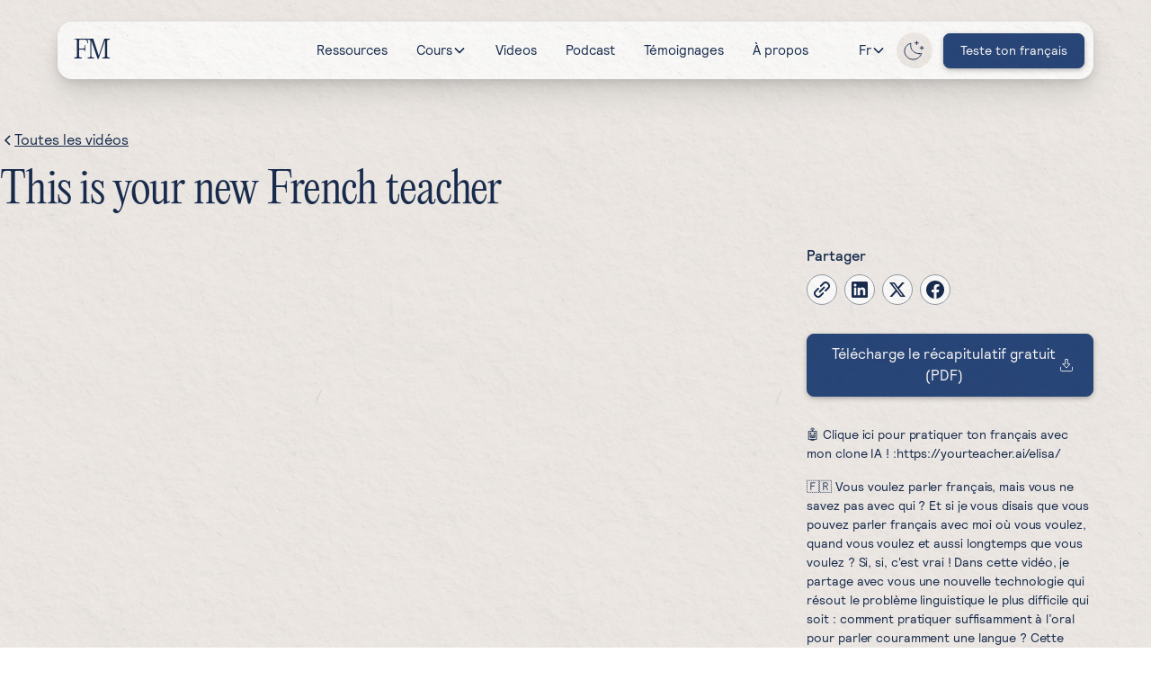

--- FILE ---
content_type: text/html; charset=utf-8
request_url: https://www.frenchmornings.com/fr/videos/this-is-your-new-french-teacher
body_size: 30162
content:
<!DOCTYPE html><!-- Last Published: Thu Jan 15 2026 18:43:28 GMT+0000 (Coordinated Universal Time) --><html data-wf-domain="www.frenchmornings.com" data-wf-page="6624d7603f040f30adf37a73" data-wf-site="6622eeb82d0c577bfa867c26" lang="fr-FR" data-wf-collection="6624d7603f040f30adf37a63" data-wf-item-slug="this-is-your-new-french-teacher"><head><meta charset="utf-8"/><title>This is your new French teacher</title><link rel="alternate" hrefLang="x-default" href="https://www.frenchmornings.com/videos/this-is-your-new-french-teacher"/><link rel="alternate" hrefLang="en" href="https://www.frenchmornings.com/videos/this-is-your-new-french-teacher"/><link rel="alternate" hrefLang="fr-FR" href="https://www.frenchmornings.com/fr/videos/this-is-your-new-french-teacher"/><meta content="Watch the &quot;This is your new French teacher&quot; video and download the free pdf." name="description"/><meta content="This is your new French teacher" property="og:title"/><meta content="Watch the &quot;This is your new French teacher&quot; video and download the free pdf." property="og:description"/><meta content="https://cdn.prod.website-files.com/6622eeb82d0c577bfa867c33/6671810e98425929231ab842_Capture%20d%E2%80%99e%CC%81cran%202024-06-18%20a%CC%80%2014.43.43.webp" property="og:image"/><meta content="This is your new French teacher" property="twitter:title"/><meta content="Watch the &quot;This is your new French teacher&quot; video and download the free pdf." property="twitter:description"/><meta content="https://cdn.prod.website-files.com/6622eeb82d0c577bfa867c33/6671810e98425929231ab842_Capture%20d%E2%80%99e%CC%81cran%202024-06-18%20a%CC%80%2014.43.43.webp" property="twitter:image"/><meta property="og:type" content="website"/><meta content="summary_large_image" name="twitter:card"/><meta content="width=device-width, initial-scale=1" name="viewport"/><link href="https://cdn.prod.website-files.com/6622eeb82d0c577bfa867c26/css/french-mornings-0b0545c7c31a9374059b485.webflow.shared.8231d7d40.min.css" rel="stylesheet" type="text/css" integrity="sha384-gjHX1ApDsl1xWTfKV3ruNsHK/DDAeLEe0Ln7VEfhrbJ2TZkX6/Dsexv6JGexq1fv" crossorigin="anonymous"/><script type="text/javascript">!function(o,c){var n=c.documentElement,t=" w-mod-";n.className+=t+"js",("ontouchstart"in o||o.DocumentTouch&&c instanceof DocumentTouch)&&(n.className+=t+"touch")}(window,document);</script><link href="https://cdn.prod.website-files.com/6458d87729bec2ccd2a2a7f9/645e38905c50563900a8e7e3_france-flag-favicon.jpg" rel="shortcut icon" type="image/x-icon"/><link href="https://cdn.prod.website-files.com/6458d87729bec2ccd2a2a7f9/645e38b4e1e9f6307c1cfa51_france-flag-webclip.jpg" rel="apple-touch-icon"/><!-- Deadline Funnel -->
<script type="text/javascript" data-cfasync="false">function SendUrlToDeadlineFunnel(e){var r,t,c,a,h,n,o,A,i = "ABCDEFGHIJKLMNOPQRSTUVWXYZabcdefghijklmnopqrstuvwxyz0123456789+/=",d=0,l=0,s="",u=[];if(!e)return e;do r=e.charCodeAt(d++),t=e.charCodeAt(d++),c=e.charCodeAt(d++),A=r<<16|t<<8|c,a=A>>18&63,h=A>>12&63,n=A>>6&63,o=63&A,u[l++]=i.charAt(a)+i.charAt(h)+i.charAt(n)+i.charAt(o);while(d<e.length);s=u.join("");var C=e.length%3;var decoded = (C?s.slice(0,C-3):s)+"===".slice(C||3);decoded = decoded.replace("+", "-");decoded = decoded.replace("/", "_");return decoded;} var dfUrl = SendUrlToDeadlineFunnel(location.href); var dfParentUrlValue;try {dfParentUrlValue = window.parent.location.href;} catch(err) {if(err.name === "SecurityError") {dfParentUrlValue = document.referrer;}}var dfParentUrl = (parent !== window) ? ("/" + SendUrlToDeadlineFunnel(dfParentUrlValue)) : "";(function() {var s = document.createElement("script");s.type = "text/javascript";s.async = true;s.setAttribute("data-scriptid", "dfunifiedcode");s.src ="https://a.deadlinefunnel.com/unified/reactunified.bundle.js?userIdHash=eyJpdiI6IkY0TWNrdWtRMjQ0cnlFWERuUWthaFE9PSIsInZhbHVlIjoiMjhxNWR6ZEEyaktlMGV6bjZNa04vdz09IiwibWFjIjoiNGJkMjEwNjMyYThiZmJjMzQwOTVjMzBhZTk1YmM2YjQzNTVkZTEwZjU4MjlmMjFmMzg1YTM4ZTIwMWFiMDU1ZSJ9&pageFromUrl="+dfUrl+"&parentPageFromUrl="+dfParentUrl;var s2 = document.getElementsByTagName("script")[0];s2.parentNode.insertBefore(s, s2);})();</script>
<!-- End Deadline Funnel -->

<!-- Google Tag Manager -->
<script>(function(w,d,s,l,i){w[l]=w[l]||[];w[l].push({'gtm.start':
new Date().getTime(),event:'gtm.js'});var f=d.getElementsByTagName(s)[0],
j=d.createElement(s),dl=l!='dataLayer'?'&l='+l:'';j.async=true;j.src=
'https://www.googletagmanager.com/gtm.js?id='+i+dl;f.parentNode.insertBefore(j,f);
})(window,document,'script','dataLayer','GTM-M2SVJDX');</script>
<!-- End Google Tag Manager -->

<!-- Please keep this css code to improve the font quality-->
<style>
  * {
  -webkit-font-smoothing: antialiased;
  -moz-osx-font-smoothing: grayscale;
  -o-font-smoothing: antialiased;
}
</style>



<!-- Finsweet Cookie Consent -->
<script async src="https://cdn.jsdelivr.net/npm/@finsweet/cookie-consent@1/fs-cc.js" fs-cc-mode="opt-out"></script>



<!-- Line in Animation -->
<style>
[js-line-animation] {
	visibility: hidden;
}
.w--editor [js-line-animation] {
	visibility: visible;
}
[js-line-animation] .line {
	overflow: hidden;
}
</style>








<!-- Google tag (gtag.js) -->
<script async src="https://www.googletagmanager.com/gtag/js?id=G-Q6ZG07PG9X"></script>
<script>
  window.dataLayer = window.dataLayer || [];
  function gtag(){dataLayer.push(arguments);}
  gtag('js', new Date());

  gtag('config', 'G-Q6ZG07PG9X');
</script>



<!-- Footer copyright year - Auto update -->
<script>document.addEventListener("DOMContentLoaded", function() { 
  const yearSpan = document.querySelector('.footer_copy-year');
  const currentYear = new Date().getFullYear();

  yearSpan.textContent = currentYear;
});</script>
</head><body><div class="page-wrapper"><div class="code-embed w-embed"><style>

/* Focus state style for keyboard navigation for the focusable elements */
*[tabindex]:focus-visible,
  input[type="file"]:focus-visible {
   outline: 0.125rem solid #4d65ff;
   outline-offset: 0.125rem;
}

/* Get rid of top margin on first element in any rich text element */
.w-richtext > :not(div):first-child, .w-richtext > div:first-child > :first-child {
  margin-top: 0 !important;
}

/* Get rid of bottom margin on last element in any rich text element */
.w-richtext>:last-child, .w-richtext ol li:last-child, .w-richtext ul li:last-child {
	margin-bottom: 0 !important;
}

/* Prevent all click and hover interaction with an element */
.pointer-events-off {
	pointer-events: none;
}

/* Enables all click and hover interaction with an element */
.pointer-events-on {
  pointer-events: auto;
}

/* Create a class of .div-square which maintains a 1:1 dimension of a div */
.div-square::after {
	content: "";
	display: block;
	padding-bottom: 100%;
}

/* Make sure containers never lose their center alignment */
.container-medium,.container-small, .container-large {
	margin-right: auto !important;
  margin-left: auto !important;
}

/* 
Make the following elements inherit typography styles from the parent and not have hardcoded values. 
Important: You will not be able to style for example "All Links" in Designer with this CSS applied.
Uncomment this CSS to use it in the project. Leave this message for future hand-off.
*/
/*
a,
.w-input,
.w-select,
.w-tab-link,
.w-nav-link,
.w-dropdown-btn,
.w-dropdown-toggle,
.w-dropdown-link {
  color: inherit;
  text-decoration: inherit;
  font-size: inherit;
}
*/

/* Apply "..." after 3 lines of text */
.text-style-3lines {
	display: -webkit-box;
	overflow: hidden;
	-webkit-line-clamp: 3;
	-webkit-box-orient: vertical;
}

/* Apply "..." after 2 lines of text */
.text-style-2lines, .videos_title-text {
	display: -webkit-box;
	overflow: hidden;
	-webkit-line-clamp: 2;
	-webkit-box-orient: vertical;
}

/* Adds inline flex display */
.display-inlineflex {
  display: inline-flex;
}

/* These classes are never overwritten */
.hide {
  display: none !important;
}

@media screen and (max-width: 991px) {
    .hide, .hide-tablet {
        display: none !important;
    }
}
  @media screen and (max-width: 767px) {
    .hide-mobile-landscape{
      display: none !important;
    }
}
  @media screen and (max-width: 479px) {
    .hide-mobile{
      display: none !important;
    }
}
 
.margin-0 {
  margin: 0rem !important;
}
  
.padding-0 {
  padding: 0rem !important;
}

.spacing-clean {
padding: 0rem !important;
margin: 0rem !important;
}

.margin-top {
  margin-right: 0rem !important;
  margin-bottom: 0rem !important;
  margin-left: 0rem !important;
}

.padding-top {
  padding-right: 0rem !important;
  padding-bottom: 0rem !important;
  padding-left: 0rem !important;
}
  
.margin-right {
  margin-top: 0rem !important;
  margin-bottom: 0rem !important;
  margin-left: 0rem !important;
}

.padding-right {
  padding-top: 0rem !important;
  padding-bottom: 0rem !important;
  padding-left: 0rem !important;
}

.margin-bottom {
  margin-top: 0rem !important;
  margin-right: 0rem !important;
  margin-left: 0rem !important;
}

.padding-bottom {
  padding-top: 0rem !important;
  padding-right: 0rem !important;
  padding-left: 0rem !important;
}

.margin-left {
  margin-top: 0rem !important;
  margin-right: 0rem !important;
  margin-bottom: 0rem !important;
}
  
.padding-left {
  padding-top: 0rem !important;
  padding-right: 0rem !important;
  padding-bottom: 0rem !important;
}
  
.margin-horizontal {
  margin-top: 0rem !important;
  margin-bottom: 0rem !important;
}

.padding-horizontal {
  padding-top: 0rem !important;
  padding-bottom: 0rem !important;
}

.margin-vertical {
  margin-right: 0rem !important;
  margin-left: 0rem !important;
}
  
.padding-vertical {
  padding-right: 0rem !important;
  padding-left: 0rem !important;
}

/* Apply "..." at 100% width */
.truncate-width { 
		width: 100%; 
    white-space: nowrap; 
    overflow: hidden; 
    text-overflow: ellipsis; 
}
/* Removes native scrollbar */
.no-scrollbar {
    -ms-overflow-style: none;
    overflow: -moz-scrollbars-none; 
}

.no-scrollbar::-webkit-scrollbar {
    display: none;
}



/* Link color inherits from parent font color  */
a {
	color: inherit;
}


/* Hypen words  */
.hyphen
 {
  word-break: break-word;
  -webkit-hyphens: auto;
  -moz-hyphens: auto;
  -ms-hyphens: auto;
  -o-hyphens: auto;
  hyphens: auto;
}


/* Remove scroll bounce for both vertical and horizontal scrolling */
html, body {
    overscroll-behavior: none;
    -webkit-overflow-scrolling: none;
}



/* Identify empty links and put the yellow outline in the designer only */
html.wf-design-mode [href="#"] {
	outline: 3px solid yellow !important;
}


.navbar_dropdown-link {
  position: relative; /* Ensure this is here if not already */
}

.navbar_dropdown-link::after {
  content: '';
  position: absolute;
  left: 0; /* Extends from the left edge */
  right: 0; /* To the right edge, making a full-width line */
  bottom: 0; /* Aligns the line to the bottom edge of the item */
  height: 1px; /* Thickness of the line */
  background-color: var(--border-color--primary-light); /* Color of the line, using a CSS variable for consistency */
}

/* To avoid drawing a line after the last item in the grid */
.navbar_dropdown-list-inner .navbar_dropdown-link:last-child::after {
  display: none;
}



.navbar_dropdown-link.is-all {
	margin-top: 0.25rem;
  border-radius: 10px;

}


.navbar_dropdown-link.is-all::after {
  content: '';
  position: absolute;
  left: 0; /* Extends from the left edge */
  right: 0; /* To the right edge, making a full-width line */
  bottom: 0; /* Aligns the line to the bottom edge of the item */
  height: 1px; /* Thickness of the line */
  background-color: transparent; /* Color of the line, using a CSS variable for consistency */
}


/* Hide scrollbar */
.courses_scroll-wrapper, .stats_item-list, .overflow-scroll-wrapper::-webkit-scrollbar {
  scrollbar-width: none; /* Hide scrollbar in Firefox */
}  
  





  .timeline_progress-line.is-first {
    -webkit-mask-image: linear-gradient(
      to right,
      rgba(0, 123, 255, 0) 0%,
      var(--background-color--primary-dark) 100%
    );
    mask-image: linear-gradient(
      to right,
      rgba(0, 123, 255, 0) 0%,
      var(--background-color--primary-dark) 100%
    );
  }

    .timeline_progress-line.is-last {
    -webkit-mask-image: linear-gradient(
      to left,
      rgba(0, 123, 255, 0) 0%,
      var(--background-color--primary-dark) 100%
    );
    mask-image: linear-gradient(
      to left,
      rgba(0, 123, 255, 0) 0%,
      var(--background-color--primary-dark) 100%
    );
  }
  
  
  
[data-parent]:not(:has([data-child]:not(:empty))) {
 display: none;
}


[data-hide-if-empty]:empty,
[data-hide-if-empty]:not(:has(> *:not(.w-condition-invisible))) {
	display: none;
}


@media (min-width: 992px) {
  .std-sides_content-right.is-flipped {
    order: -9999;
  }
}


/* Target all images and image-related tags within the rich text element */
.text-rich-text.is-centered-card img,
.text-rich-text.is-centered-card figure,
.text-rich-text.is-centered-card .w-richtext-figure {
    width: 100% !important;
    max-width: none !important; 
    border-radius: 18px !important;

}



/* Reset styles for ul elements inside .is-problems and .is-solutions */
.text-rich-text.is-problems ul,
.text-rich-text.is-solutions ul {
    margin: 0;
    padding: 0;
    list-style: none;
}

/* Reset styles for li elements inside ul */
.text-rich-text.is-problems ul li,
.text-rich-text.is-solutions ul li {
    margin: 0;
    padding: 0 0 0 2rem; /* Space for the bullet image */
    position: relative;
}

/* Add space between list items except for the last one */
.text-rich-text.is-problems ul li:not(:last-child),
.text-rich-text.is-solutions ul li:not(:last-child) {
    margin-bottom: 0.5rem; /* Adds 0.5rem space between list items except the last one */
}



/* Apply the red custom bullet image for .is-problems */
.text-rich-text.is-problems ul li::before {
    content: '';
    position: absolute;
    left: 0;
    top: 0px; /* Add 4px space from the top */
    width: 1.5rem;
    height: 1.5rem;
    background-image: url('https://cdn.prod.website-files.com/6622eeb82d0c577bfa867c26/670be6de3f3c3533113c0b8f_x-red-icon.svg');
    background-size: contain;
    background-repeat: no-repeat;
}

/* Apply the green custom bullet image for .is-solutions */
.text-rich-text.is-solutions ul li::before {
    content: '';
    position: absolute;
    left: 0;
    top: 0px; /* Add 4px space from the top */
    width: 1.5rem;
    height: 1.5rem;
    background-image: url('https://cdn.prod.website-files.com/6622eeb82d0c577bfa867c26/670d1af015eb015f70ef470c_v-green-icon.svg');
    background-size: contain;
    background-repeat: no-repeat;
}

.faqs_content > *:last-child {
    border-bottom-width: 0px;
}


</style></div><div class="css-animations-embed w-embed"><style>
@media (min-width: 1193px) {
    .navbar_logo-link:hover .navbar_logo-hide-wrapper.is-rench,
    .navbar_logo-link:hover .navbar_logo-text.is-hidden {
        width: 4rem;
    }

    .navbar_logo-link:hover .navbar_logo-hide-wrapper.is-ornings,
    .navbar_logo-link:hover .navbar_logo-text.is-hidden {
        width: 6rem;
    }

    .navbar_logo-link:hover .navbar_logo-hide-wrapper {
        opacity: 100;
        filter: blur(0px);
    }
}


.button {
  transition: transform 250ms cubic-bezier(.165, .84, .44, 1), 
              box-shadow 250ms ease, 
              opacity 250ms ease;
}


.slider_card:hover .slider_see-all-icon-wrapper {
	opacity: 1;
	transform: translate(0rem);
}




/* Video buttons hover animations */
.cr-hero_video-button-text-wrapper {
    width: 0rem;
}
.cr-hero_image-wrapper:hover .cr-hero_video-button-text-wrapper {
    width: 3.65rem;
}

.cr-hero_image-wrapper:hover .cr-hero_video-play-button-inner {
    background-color: hsla(212, 100%, 28%, 1.00);
}



/* Video buttons hover animations */
.cr-hero_video-button-text-wrapper {
    width: 0rem;
}
.cr-hero_video-wrapper:hover .cr-hero_video-button-text-wrapper {
    width: 9.75rem;
}

.cr-hero_video-wrapper:hover .use-cases_color-circle {
    background-color: hsla(212, 100%, 28%, 1.00);
}


.faqs_item:hover .faqs_question {
    transform: translate(0.75rem);
}

.faqs_item:hover .faqs_top-icon {
    transform: translate(-0.75rem);
}

</style></div><div class="overlay-texture"><div class="overlay-texture-background-image"></div></div><div data-collapse="medium" data-animation="default" data-duration="400" data-w-id="bea969d2-d2d5-f195-65a9-4df25b830c59" data-easing="ease" data-easing2="ease" role="banner" class="navbar_component w-nav"><div class="navbar_container"><a href="/fr" id="w-node-bea969d2-d2d5-f195-65a9-4df25b830c5b-5b830c59" class="navbar_logo-link w-nav-brand"><div class="navbar_logo-wrapper"><div class="navbar_logo-french"><div class="navbar_logo-text">F</div><div class="navbar_logo-hide-wrapper is-rench"><div class="navbar_logo-text is-hidden">rench</div></div></div><div class="navbar_logo-french"><div class="navbar_logo-text">M</div><div class="navbar_logo-hide-wrapper is-ornings"><div class="navbar_logo-text is-hidden">ornings</div></div></div></div></a><nav role="navigation" id="w-node-bea969d2-d2d5-f195-65a9-4df25b830c69-5b830c59" class="navbar_menu w-nav-menu"><a href="/fr/resources" class="navbar_link w-nav-link">Ressources</a><div data-hover="true" data-delay="200" data-w-id="bea969d2-d2d5-f195-65a9-4df25b830c6c" class="navbar_menu-dropdown navbar_link w-dropdown"><div class="navbar_dropdown-toggle w-dropdown-toggle"><div>Cours</div><div class="dropdown-chevron w-embed"><svg width=" 100%" height=" 100%" viewBox="0 0 16 16" fill="none" xmlns="http://www.w3.org/2000/svg">
<path fill-rule="evenodd" clip-rule="evenodd" d="M2.55806 6.29544C2.46043 6.19781 2.46043 6.03952 2.55806 5.94189L3.44195 5.058C3.53958 4.96037 3.69787 4.96037 3.7955 5.058L8.00001 9.26251L12.2045 5.058C12.3021 4.96037 12.4604 4.96037 12.5581 5.058L13.4419 5.94189C13.5396 6.03952 13.5396 6.19781 13.4419 6.29544L8.17678 11.5606C8.07915 11.6582 7.92086 11.6582 7.82323 11.5606L2.55806 6.29544Z" fill="currentColor"/>
</svg></div></div><nav class="navbar_dropdown-list w-dropdown-list"><div class="w-dyn-list"><div role="list" class="navbar_dropdown-list-inner w-dyn-items"><div role="listitem" class="navbar_dropdown-link w-dyn-item"><a href="https://me.frenchmornings.com/course/flawless-pronunciation" class="navbar_dropdown-link-inner w-inline-block"><div>Flawless French Pronunciation</div></a></div><div role="listitem" class="navbar_dropdown-link w-dyn-item"><a href="https://me.frenchmornings.com/course/objectif-francais-a2" class="navbar_dropdown-link-inner w-inline-block"><div>Objectif Français niveau A2</div></a></div><div role="listitem" class="navbar_dropdown-link w-dyn-item"><a href="https://me.frenchmornings.com/course/objectif-francais-b1" class="navbar_dropdown-link-inner w-inline-block"><div>Objectif Français niveau B1</div></a></div><div role="listitem" class="navbar_dropdown-link w-dyn-item"><a href="https://me.frenchmornings.com/course/objectif-francais-b2" class="navbar_dropdown-link-inner w-inline-block"><div>Objectif Français niveau B2</div></a></div></div></div><a href="/fr/courses" class="navbar_dropdown-link is-all w-inline-block"><div class="navbar_dropdown-link-inner"><div>Discover all courses</div></div></a></nav></div><a href="/fr/videos" class="navbar_link w-nav-link">Videos</a><a href="/fr/podcasts" class="navbar_link w-nav-link">Podcast</a><a href="/fr/reviews" class="navbar_link w-nav-link">Témoignages</a><a href="/fr/about" class="navbar_link w-nav-link">À propos</a><div id="w-node-bea969d2-d2d5-f195-65a9-4df25b830c85-5b830c59" class="navbar_menu-buttons"><div class="navbar_locales-wrapper w-locales-list"><div data-hover="true" data-delay="200" data-w-id="361270d1-d798-4769-d3d4-f147eae69768" class="navbar_menu-dropdown w-dropdown"><div class="navbar_dropdown-toggle w-dropdown-toggle"><div>Fr</div><div class="dropdown-chevron w-embed"><svg width=" 100%" height=" 100%" viewBox="0 0 16 16" fill="none" xmlns="http://www.w3.org/2000/svg">
<path fill-rule="evenodd" clip-rule="evenodd" d="M2.55806 6.29544C2.46043 6.19781 2.46043 6.03952 2.55806 5.94189L3.44195 5.058C3.53958 4.96037 3.69787 4.96037 3.7955 5.058L8.00001 9.26251L12.2045 5.058C12.3021 4.96037 12.4604 4.96037 12.5581 5.058L13.4419 5.94189C13.5396 6.03952 13.5396 6.19781 13.4419 6.29544L8.17678 11.5606C8.07915 11.6582 7.92086 11.6582 7.82323 11.5606L2.55806 6.29544Z" fill="currentColor"/>
</svg></div></div><nav class="navbar_dropdown-list w-dropdown-list"><div role="list" class="navbar_dropdown-list-inner w-locales-items"><div role="listitem" class="navbar_dropdown-link w-locales-item"><a hreflang="en" href="/videos/this-is-your-new-french-teacher" class="navbar_locale-link w-inline-block"><div class="navbar_dropdown-link-inner"><img src="https://cdn.prod.website-files.com/6622eeb82d0c577bfa867c26/6622eeb82d0c577bfa867d49_uk-flag.webp" loading="lazy" alt="" class="navbar_language-switcher-image"/><div>English</div></div></a></div><div role="listitem" class="navbar_dropdown-link w-locales-item"><a hreflang="fr-FR" href="/fr/videos/this-is-your-new-french-teacher" aria-current="page" class="navbar_locale-link w-inline-block w--current"><div class="navbar_dropdown-link-inner"><img src="https://cdn.prod.website-files.com/6622eeb82d0c577bfa867c26/6622eeb82d0c577bfa867d48_france-flag.webp" loading="lazy" alt="" class="navbar_language-switcher-image"/><div>Français</div></div></a></div></div></nav></div></div><label tr-color-toggle="true" class="toggle"><div class="dark-mode-css w-embed"><style>
/* Styling for dark theme */
body[theme='dark'] {
  --background-color--primary-light: var(--background-color--primary-dark);
  --background-color--secondary-light: var(--background-color--secondary-dark);
  --border-color--primary-light: var(--border-color--primary-dark);
  --text-color--primary-light: var(--text-color--primary-dark);
  --text-color--red-light: var(--text-color--red-dark);
  --text-color--ribbon-light: var(--text-color--ribbon-dark);
  --button-color--bg-primary-light: var(--button-color--bg-primary-dark);
  --button-color--bg-secondary-light: var(--button-color--bg-secondary-dark);
  --button-color--text-primary-light: var(--button-color--text-primary-dark);
  --button-color--text-secondary-light: var(--button-color--text-secondary-dark);
  --icon-color--ribbon-light: var(--icon-color--ribbon-dark);
}

  body[theme='dark'] .overlay-texture {
  mix-blend-mode: color-burn;
  opacity: 0.2;
}

/* Styling for light theme */
body[theme='light'] {
  /* Define styles for the light theme here */
}

/* Hide elements with .is-dark class by default */
.is-dark {
  display: none;
}

/* Hide elements with .is-light class when the theme is dark */
body[theme='dark'] .is-light {
  display: none;
}
</style></div><div class="icon-theme is-dark w-embed"><svg xmlns="http://www.w3.org/2000/svg" width="100%" height="100%" viewBox="0 0 24 24" preserveAspectRatio="xMidYMid meet" aria-hidden="true" role="img"><title>moon-stars</title><g fill="currentColor" stroke-linecap="round" stroke-linejoin="round"><path fill="none" stroke="currentColor" stroke-width="1" d="M18,16C12.5,16,8,11.5,8,6 c0-0.9,0.1-1.8,0.4-2.6C4.1,4.5,1,8.4,1,13c0,5.5,4.5,10,10,10c4.6,0,8.5-3.1,9.6-7.4C19.8,15.9,18.9,16,18,16z"/> <line fill="none" stroke="currentColor" stroke-width="1" x1="15" y1="1" x2="15" y2="5"/> <line fill="none" stroke="currentColor" stroke-width="1" x1="13" y1="3" x2="17" y2="3"/> <line fill="none" stroke="currentColor" stroke-width="1" x1="21" y1="7" x2="21" y2="11"/> <line fill="none" stroke="currentColor" stroke-width="1" x1="19" y1="9" x2="23" y2="9"/></g></svg></div><div class="icon-theme is-light w-embed"><svg xmlns="http://www.w3.org/2000/svg" width="100%" height="100%" viewBox="0 0 24 24" preserveAspectRatio="xMidYMid meet" aria-hidden="true" role="img"><title>sun</title><g fill="currentColor" stroke-linecap="round" stroke-linejoin="round"><line fill="none" stroke="currentColor" stroke-width="1" x1="1" y1="12" x2="2" y2="12"/> <line fill="none" stroke="currentColor" stroke-width="1" x1="4.2" y1="4.2" x2="4.9" y2="4.9"/> <line fill="none" stroke="currentColor" stroke-width="1" x1="12" y1="1" x2="12" y2="2"/> <line fill="none" stroke="currentColor" stroke-width="1" x1="19.8" y1="4.2" x2="19.1" y2="4.9"/> <line fill="none" stroke="currentColor" stroke-width="1" x1="23" y1="12" x2="22" y2="12"/> <line fill="none" stroke="currentColor" stroke-width="1" x1="19.8" y1="19.8" x2="19.1" y2="19.1"/> <line fill="none" stroke="currentColor" stroke-width="1" x1="12" y1="23" x2="12" y2="22"/> <line fill="none" stroke="currentColor" stroke-width="1" x1="4.2" y1="19.8" x2="4.9" y2="19.1"/> <circle fill="none" stroke="currentColor" stroke-width="1" cx="12" cy="12" r="6"/></g></svg></div></label></div></nav><a href="https://www.tryinteract.com/share/quiz/64e0a712db62c000146b1b42" target="_blank" class="button is-small w-inline-block"><div class="button-text text-size-small">Teste ton français</div></a><div class="navbar_menu-button w-nav-button"><div class="navbar_menu-icon"><div class="navbar_menu-icon-line-top"></div><div class="navbar_menu-icon-line-middle"><div class="menu-icon_line-middle-inner"></div></div><div class="navbar_menu-icon-line-bottom"></div></div></div></div></div><main class="main-wrapper max-width-full"><header class="section_media-page-main bg-color-primary-light"><div class="navbar-spacer"></div><div class="padding-global"><div class="container-large"><div class="padding-section-medium"><div class="margin-bottom margin-xsmall"><div class="button-group"><a href="/fr/videos" class="button is-link is-icon w-inline-block"><div class="icon-embed-xxsmall w-embed"><svg width="16" height="16" viewBox="0 0 16 16" fill="none" xmlns="http://www.w3.org/2000/svg">
<path d="M11 13L6 8L11 3" stroke="CurrentColor" stroke-width="1.5"/>
</svg></div><div>Toutes les vidéos</div></a></div></div><div class="margin-bottom margin-medium"><h1 class="heading-style-h2">This is your new French teacher</h1></div><div class="w-layout-grid media-page-main_component"><div class="media-page-main_video-wrapper"><div style="padding-top:56.20608899297424%" class="w-video w-embed"><iframe class="embedly-embed" src="//cdn.embedly.com/widgets/media.html?src=https%3A%2F%2Fwww.youtube.com%2Fembed%2F4-SirJrzJWs%3Ffeature%3Doembed&display_name=YouTube&url=https%3A%2F%2Fwww.youtube.com%2Fwatch%3Fv%3D4-SirJrzJWs&image=https%3A%2F%2Fi.ytimg.com%2Fvi%2F4-SirJrzJWs%2Fhqdefault.jpg&key=96f1f04c5f4143bcb0f2e68c87d65feb&type=text%2Fhtml&schema=youtube" width="854" height="480" scrolling="no" title="YouTube embed" frameborder="0" allow="autoplay; fullscreen; encrypted-media; picture-in-picture;" allowfullscreen="true"></iframe></div></div><div class="media-page-main_left-wrapper"><div class="margin-bottom margin-small w-condition-invisible"><div class="media-page-main_date-wrapper"><div class="text-size-small">Published on</div><div class="media-page-main_date w-dyn-bind-empty"></div></div></div><div class="margin-bottom margin-medium"><div class="margin-bottom margin-xxsmall"><div class="text-weight-medium">Partager</div></div><div class="w-layout-grid blog-content_share"><a aria-label="copy-current-page-link" r-share-url="1" data-w-id="18c8ead5-91db-52b9-b8de-c2da91854b55" href="#" class="blog-content_social-link copy-button w-inline-block"><div class="icon-embed-xsmall w-embed"><svg width="24" height="24" viewBox="0 0 24 24" fill="none" xmlns="http://www.w3.org/2000/svg">
<path fill-rule="evenodd" clip-rule="evenodd" d="M20.9999 7.66008V8.00008C21.0007 9.06616 20.576 10.0885 19.8199 10.84L16.9999 13.67C16.4738 14.1911 15.6261 14.1911 15.1 13.67L15 13.56C14.8094 13.3656 14.8094 13.0544 15 12.86L18.4399 9.42006C18.807 9.03938 19.0083 8.52883 18.9999 8.00008V7.66008C19.0003 7.12705 18.788 6.61589 18.4099 6.2401L17.7599 5.59011C17.3841 5.21207 16.873 4.99969 16.3399 5.00011H15.9999C15.4669 4.99969 14.9558 5.21207 14.58 5.59011L11.14 9.00007C10.9456 9.19064 10.6344 9.19064 10.44 9.00007L10.33 8.89007C9.8089 8.36394 9.8089 7.51623 10.33 6.99009L13.16 4.15012C13.9165 3.40505 14.9382 2.99133 15.9999 3.00014H16.3399C17.4011 2.9993 18.4191 3.42018 19.1699 4.17012L19.8299 4.83012C20.5798 5.5809 21.0007 6.59891 20.9999 7.66008ZM8.64993 13.94L13.9399 8.65008C14.0338 8.55543 14.1616 8.50218 14.2949 8.50218C14.4282 8.50218 14.556 8.55543 14.6499 8.65008L15.3499 9.35007C15.4445 9.44395 15.4978 9.57175 15.4978 9.70507C15.4978 9.83839 15.4445 9.96618 15.3499 10.0601L10.0599 15.35C9.96604 15.4447 9.83824 15.4979 9.70492 15.4979C9.57161 15.4979 9.44381 15.4447 9.34993 15.35L8.64993 14.65C8.55528 14.5561 8.50204 14.4283 8.50204 14.295C8.50204 14.1617 8.55528 14.0339 8.64993 13.94ZM13.5599 15C13.3655 14.8094 13.0543 14.8094 12.8599 15L9.42993 18.41C9.0517 18.7905 8.53645 19.003 7.99995 18.9999H7.65995C7.12691 19.0004 6.61576 18.788 6.23997 18.41L5.58997 17.76C5.21194 17.3842 4.99956 16.873 4.99998 16.34V16C4.99956 15.4669 5.21194 14.9558 5.58997 14.58L9.00993 11.14C9.2005 10.9456 9.2005 10.6345 9.00993 10.44L8.89993 10.33C8.3738 9.80894 7.52609 9.80894 6.99996 10.33L4.17999 13.16C3.42392 13.9116 2.99916 14.9339 3 16V16.35C3.00182 17.4077 3.42249 18.4216 4.16999 19.1699L4.82998 19.8299C5.58076 20.5799 6.59878 21.0008 7.65995 20.9999H7.99995C9.05338 21.0061 10.0667 20.5964 10.8199 19.8599L13.6699 17.01C14.191 16.4838 14.191 15.6361 13.6699 15.11L13.5599 15Z" fill="CurrentColor"/>
</svg></div><div style="-webkit-transform:translate3d(0, 0.75rem, 0) scale3d(1, 1, 1) rotateX(0) rotateY(0) rotateZ(0) skew(0, 0);-moz-transform:translate3d(0, 0.75rem, 0) scale3d(1, 1, 1) rotateX(0) rotateY(0) rotateZ(0) skew(0, 0);-ms-transform:translate3d(0, 0.75rem, 0) scale3d(1, 1, 1) rotateX(0) rotateY(0) rotateZ(0) skew(0, 0);transform:translate3d(0, 0.75rem, 0) scale3d(1, 1, 1) rotateX(0) rotateY(0) rotateZ(0) skew(0, 0);filter:blur(5px);opacity:0;display:none" class="cs-header_social-link-copied-label"><div>Copié</div></div></a><a aria-label="linkedin" r-share-linkedin="1" href="#" class="blog-content_social-link w-inline-block"><div class="icon-embed-xsmall w-embed"><svg width="100%" height="100%" viewBox="0 0 24 24" fill="none" xmlns="http://www.w3.org/2000/svg">
<path fill-rule="evenodd" clip-rule="evenodd" d="M4.5 3C3.67157 3 3 3.67157 3 4.5V19.5C3 20.3284 3.67157 21 4.5 21H19.5C20.3284 21 21 20.3284 21 19.5V4.5C21 3.67157 20.3284 3 19.5 3H4.5ZM8.52076 7.00272C8.52639 7.95897 7.81061 8.54819 6.96123 8.54397C6.16107 8.53975 5.46357 7.90272 5.46779 7.00413C5.47201 6.15897 6.13998 5.47975 7.00764 5.49944C7.88795 5.51913 8.52639 6.1646 8.52076 7.00272ZM12.2797 9.76176H9.75971H9.7583V18.3216H12.4217V18.1219C12.4217 17.742 12.4214 17.362 12.4211 16.9819V16.9818V16.9816V16.9815V16.9812C12.4203 15.9674 12.4194 14.9532 12.4246 13.9397C12.426 13.6936 12.4372 13.4377 12.5005 13.2028C12.7381 12.3253 13.5271 11.7586 14.4074 11.8979C14.9727 11.9864 15.3467 12.3141 15.5042 12.8471C15.6013 13.1803 15.6449 13.5389 15.6491 13.8863C15.6605 14.9339 15.6589 15.9815 15.6573 17.0292V17.0294C15.6567 17.3992 15.6561 17.769 15.6561 18.1388V18.3202H18.328V18.1149C18.328 17.6629 18.3278 17.211 18.3275 16.7591V16.759V16.7588C18.327 15.6293 18.3264 14.5001 18.3294 13.3702C18.3308 12.8597 18.276 12.3563 18.1508 11.8627C17.9638 11.1286 17.5771 10.5211 16.9485 10.0824C16.5027 9.77019 16.0133 9.5691 15.4663 9.5466C15.404 9.54401 15.3412 9.54062 15.2781 9.53721L15.2781 9.53721L15.2781 9.53721C14.9984 9.52209 14.7141 9.50673 14.4467 9.56066C13.6817 9.71394 13.0096 10.0641 12.5019 10.6814C12.4429 10.7522 12.3852 10.8241 12.2991 10.9314L12.2991 10.9315L12.2797 10.9557V9.76176ZM5.68164 18.3244H8.33242V9.76733H5.68164V18.3244Z" fill="CurrentColor"/>
</svg></div></a><a aria-label="twitter-x" r-share-twitter="1" href="#" class="blog-content_social-link w-inline-block"><div class="icon-embed-xsmall w-embed"><svg width="100%" height="100%" viewBox="0 0 24 24" fill="none" xmlns="http://www.w3.org/2000/svg">
<path d="M17.1761 4H19.9362L13.9061 10.7774L21 20H15.4456L11.0951 14.4066L6.11723 20H3.35544L9.80517 12.7508L3 4H8.69545L12.6279 9.11262L17.1761 4ZM16.2073 18.3754H17.7368L7.86441 5.53928H6.2232L16.2073 18.3754Z" fill="CurrentColor"/>
</svg></div></a><a aria-label="facebook" r-share-facebook="1" href="#" class="blog-content_social-link w-inline-block"><div class="icon-embed-xsmall w-embed"><svg width="100%" height="100%" viewBox="0 0 24 24" fill="none" xmlns="http://www.w3.org/2000/svg">
<path d="M22 12.0611C22 6.50451 17.5229 2 12 2C6.47715 2 2 6.50451 2 12.0611C2 17.0828 5.65684 21.2452 10.4375 22V14.9694H7.89844V12.0611H10.4375V9.84452C10.4375 7.32296 11.9305 5.93012 14.2146 5.93012C15.3088 5.93012 16.4531 6.12663 16.4531 6.12663V8.60261H15.1922C13.95 8.60261 13.5625 9.37822 13.5625 10.1739V12.0611H16.3359L15.8926 14.9694H13.5625V22C18.3432 21.2452 22 17.083 22 12.0611Z" fill="CurrentColor"/>
</svg></div></a></div></div><div class="margin-bottom margin-medium"><div class="button-group"><a href="https://frenchmornings.ck.page/ec47437c8a" target="_blank" class="button max-width-full w-inline-block"><div class="button-text">Télécharge le récapitulatif gratuit (PDF)</div><div class="icon-embed-xxsmall w-embed"><svg xmlns="http://www.w3.org/2000/svg" width="100%" height="100%" viewBox="0 0 16 16" preserveAspectRatio="xMidYMid meet" aria-hidden="true" role="img"><title>data-download</title><g fill="currentColor"><polygon points="3.5 6.5 8 11.5 12.5 6.5 9.5 6.5 9.5 0.5 6.5 0.5 6.5 6.5 3.5 6.5" fill="none" stroke="currentColor" stroke-linecap="round" stroke-linejoin="round"/><path d="M15.5,10.5V14A1.5,1.5,0,0,1,14,15.5H2A1.5,1.5,0,0,1,.5,14V10.5" fill="none" stroke="currentColor" stroke-linecap="round" stroke-linejoin="round"/></g></svg></div></a></div></div><div class="text-rich-text text-size-small w-richtext"><p>🤖 Clique ici pour pratiquer ton français avec mon clone IA ! :https://yourteacher.ai/elisa/</p><p>🇫🇷 Vous voulez parler français, mais vous ne savez pas avec qui ? Et si je vous disais que vous pouvez parler français avec moi où vous voulez, quand vous voulez et aussi longtemps que vous voulez ? Si, si, c&#x27;est vrai ! Dans cette vidéo, je partage avec vous une nouvelle technologie qui résout le problème linguistique le plus difficile qui soit : comment pratiquer suffisamment à l’oral pour parler couramment une langue ? Cette promesse peut paraître audacieuse, mais si ça vous intrigue, cette vidéo est faite pour vous !</p><p>🇬🇧 You want to speak French, but you don&#x27;t know who to practice with? What if I told you that you could speak French with me wherever you want, whenever you want and for as long as you want? Yes, it&#x27;s possible! In this video, I&#x27;ll share with you a new technology that solves the most difficult language learning problem of all...how to practice speaking enough to become fluent? It may sound like a bold promise, but if you&#x27;re intrigued, this video is for you!</p></div><div class="margin-top margin-medium"><div class="button-group"><a href="https://frenchmornings.ck.page/ec47437c8a" target="_blank" class="button max-width-full w-inline-block"><div class="button-text">Télécharge le récapitulatif gratuit (PDF)</div><div class="icon-embed-xxsmall w-embed"><svg xmlns="http://www.w3.org/2000/svg" width="100%" height="100%" viewBox="0 0 16 16" preserveAspectRatio="xMidYMid meet" aria-hidden="true" role="img"><title>data-download</title><g fill="currentColor"><polygon points="3.5 6.5 8 11.5 12.5 6.5 9.5 6.5 9.5 0.5 6.5 0.5 6.5 6.5 3.5 6.5" fill="none" stroke="currentColor" stroke-linecap="round" stroke-linejoin="round"/><path d="M15.5,10.5V14A1.5,1.5,0,0,1,14,15.5H2A1.5,1.5,0,0,1,.5,14V10.5" fill="none" stroke="currentColor" stroke-linecap="round" stroke-linejoin="round"/></g></svg></div></a></div></div></div></div></div></div></div></header><div class="line-divider"></div></main><div class="scroll-wrap"><div class="scroll-target"><div data-w-id="c3975fcb-51e4-3795-7c8c-daee09cf8b66" class="footer_wrapper"><footer class="footer_component"><div class="padding-global"><div class="container-large"><div class="padding-vertical padding-huge"><div class="padding-vertical padding-medium"></div><div scroll-in="" class="w-layout-grid footer_top-wrapper"><div class="footer_left-wrapper"><div class="margin-bottom margin-xlarge"><div class="footer_details-wrapper"><div class="footer_display-text">Learn French the easy way</div></div></div><a href="#" class="footer_logo-link w-nav-brand"><div class="footer_logo-embed w-embed"><svg xmlns="http://www.w3.org/2000/svg" width="100%" height="100%" viewBox="0 0 133 39" fill="none" preserveAspectRatio="xMidYMid meet" aria-hidden="true" role="img">
<g clip-path="url(#clip0_10277_230)">
<path d="M11.2232 1.44955L11.5256 4.5298L11.0817 4.56909C10.8394 2.05432 10.4751 1.70239 9.24419 1.70239H3.89434V8.52746H6.98222C8.21313 8.52746 8.53677 8.29341 8.53677 6.26553H9.0019V8.74272L8.98245 9.03485L9.0019 11.512H8.53677C8.53677 9.48417 8.21313 9.25011 6.98222 9.25011H3.89434V14.6316C3.89434 15.8206 4.11541 16.1333 6.01306 16.1333V16.5809H0V16.1333C1.9171 16.1333 2.13994 15.8206 2.13994 14.6316V2.91194C2.13994 1.72289 1.9171 1.41025 0 1.41025V0.981445H11.1825L11.2232 1.44955Z" fill="#F2EEEB"/>
<path d="M17.9082 6.98842C17.9082 7.49581 17.5846 7.92462 16.9992 7.92462C16.5146 7.92462 16.2936 7.72986 16.1521 7.43773C16.0318 7.22247 15.931 7.14559 15.7276 7.14559C15.1228 7.14559 14.6577 7.71107 13.9308 8.90012V14.6318C13.9308 15.8789 14.1925 16.1335 15.9894 16.1335V16.5811H11.064V16.1335C12.2542 16.1335 12.4364 15.8807 12.4364 14.6318V8.4696C12.4364 7.24126 12.4576 7.00721 11.3664 7.5334L11.1648 7.12338L12.6185 6.46052L13.6885 5.95312L13.9308 6.18718V7.88362H13.9909C14.5162 6.98671 15.3438 5.95312 16.5748 5.95312C17.3423 5.95312 17.9065 6.36314 17.9065 6.98671L17.9082 6.98842Z" fill="#F2EEEB"/>
<path d="M25.3521 12.4468C24.9683 15.4894 23.6561 16.9706 21.9211 16.9706C19.721 16.9706 18.4495 14.8061 18.4495 11.5106C18.4495 8.50719 19.7812 5.95312 22.1033 5.95312C24.2025 5.95312 25.3132 7.99979 25.3132 10.8665H20.004V11.1193C20.004 13.7127 20.8511 15.7406 22.4057 15.7406C23.3943 15.7406 24.3635 14.941 24.8887 12.4451L25.3521 12.4468ZM20.0429 10.1473H23.7569C23.7569 8.31414 23.3324 6.67578 22.0414 6.67578C20.7893 6.67578 20.1844 8.19626 20.0429 10.1473Z" fill="#F2EEEB"/>
<path d="M28.9813 7.86458H29.0414C29.8089 6.79171 30.7569 5.95288 31.9896 5.95288C33.4628 5.95288 34.0481 6.96767 34.0481 8.66241V14.6299C34.0481 15.877 34.2303 16.1315 35.4205 16.1315V16.5791H31.2415V16.1315C32.3716 16.1315 32.5537 15.8787 32.5537 14.6299V8.66241C32.5537 7.57074 32.1912 7.00526 31.3829 7.00526C30.5553 7.00526 29.7064 7.70741 28.9813 8.58553V14.6299C28.9813 15.877 29.1422 16.1315 30.2935 16.1315V16.5791H26.1162V16.1315C27.3064 16.1315 27.4886 15.8787 27.4886 14.6299V8.46765C27.4886 7.23931 27.5098 7.00526 26.4186 7.53144L26.217 7.12143L27.6708 6.45857L28.7407 5.95117L28.983 6.18522V7.86117L28.9813 7.86458Z" fill="#F2EEEB"/>
<path d="M39.8754 6.67578C38.4022 6.67578 37.716 8.4901 37.716 11.2577C37.716 14.0851 38.7046 15.8977 40.3405 15.8977C41.4105 15.8977 42.178 15.0401 42.7422 12.5441H43.1861C42.8023 15.4877 41.6315 16.9706 39.7339 16.9706C37.3322 16.9706 36.0005 14.8061 36.0005 11.6472C36.0005 8.15696 37.5957 5.95312 39.9779 5.95312C41.7341 5.95312 42.8448 7.31814 42.8448 8.46789C42.8448 9.07267 42.5618 9.42289 41.957 9.42289C41.3716 9.42289 41.0072 9.11025 40.9666 8.4286C40.9064 7.41381 40.6641 6.67407 39.8771 6.67407L39.8754 6.67578Z" fill="#F2EEEB"/>
<path d="M46.4615 7.86422H46.5216C47.2892 6.79134 48.2371 5.95252 49.4698 5.95252C50.943 5.95252 51.5284 6.96731 51.5284 8.66204V14.6295C51.5284 15.8766 51.7105 16.1312 52.9008 16.1312V16.5788H48.7235V16.1312C49.8536 16.1312 50.0357 15.8783 50.0357 14.6295V8.66204C50.0357 7.57038 49.6714 7.00489 48.8649 7.00489C48.0373 7.00489 47.1901 7.70705 46.4633 8.58517V14.6295C46.4633 15.8766 46.6242 16.1312 47.7755 16.1312V16.5788H43.5964V16.1312C44.7884 16.1312 44.9688 15.8783 44.9688 14.6295V3.10632C44.9688 1.87798 44.9883 1.64393 43.8989 2.17012L43.6972 1.7601L45.151 1.09724L46.221 0.589844L46.4633 0.823895V7.86251L46.4615 7.86422Z" fill="#F2EEEB"/>
<path d="M66.034 13.8901L70.5155 0.981445H74.8556V1.41025C72.9385 1.41025 72.7156 1.72289 72.7156 2.91194V14.6299C72.7156 15.8189 72.9367 16.1316 74.8556 16.1316V16.5792H68.8407V16.1316C70.7384 16.1316 70.9594 15.8189 70.9594 14.6299V2.11241H70.8993L65.8324 17.0285H65.0242L60.0581 2.30717H59.998L60.0387 14.6504C60.0387 15.8394 60.2597 16.1333 62.1574 16.1333V16.5809H57.1506V16.1333C59.0677 16.1333 59.2906 15.8206 59.2906 14.6316V2.91194C59.2906 1.72289 59.0695 1.41025 57.1506 1.41025V0.981445H61.572L65.9721 13.8901H66.034Z" fill="#F2EEEB"/>
<path d="M75.1755 11.4525C75.1755 8.35172 76.7708 5.95312 79.4342 5.95312C82.0976 5.95312 83.7141 8.35172 83.7141 11.4525C83.7141 14.5532 82.0994 16.9706 79.4342 16.9706C76.769 16.9706 75.1755 14.5532 75.1755 11.4525ZM81.9791 11.2389C81.6962 8.19626 80.6262 6.55961 79.0115 6.69457C77.3968 6.85004 76.6293 8.62507 76.8928 11.6865C77.1758 14.7087 78.2457 16.347 79.8799 16.2104C81.4751 16.0737 82.2409 14.2799 81.9791 11.2389Z" fill="#F2EEEB"/>
<path d="M91.2659 6.98842C91.2659 7.49581 90.9423 7.92462 90.3569 7.92462C89.8723 7.92462 89.6512 7.72986 89.5097 7.43773C89.3895 7.22247 89.2887 7.14559 89.0853 7.14559C88.4804 7.14559 88.0153 7.71107 87.2884 8.90012V14.6318C87.2884 15.8789 87.5502 16.1335 89.347 16.1335V16.5811H84.4216V16.1335C85.6119 16.1335 85.794 15.8807 85.794 14.6318V8.4696C85.794 7.24126 85.8152 7.00721 84.724 7.5334L84.5224 7.12338L85.9762 6.46052L87.0462 5.95312L87.2884 6.18718V7.88362H87.3486C87.8738 6.98671 88.7015 5.95312 89.9324 5.95312C90.7 5.95312 91.2641 6.36314 91.2641 6.98671L91.2659 6.98842Z" fill="#F2EEEB"/>
<path d="M94.9832 7.86458H95.0433C95.8109 6.79171 96.7588 5.95288 97.9915 5.95288C99.4647 5.95288 100.05 6.96767 100.05 8.66241V14.6299C100.05 15.877 100.232 16.1315 101.422 16.1315V16.5791H97.2452V16.1315C98.3753 16.1315 98.5574 15.8787 98.5574 14.6299V8.66241C98.5574 7.57074 98.1931 7.00526 97.3867 7.00526C96.559 7.00526 95.7118 7.70741 94.985 8.58553V14.6299C94.985 15.877 95.1459 16.1315 96.2972 16.1315V16.5791H92.1182V16.1315C93.3102 16.1315 93.4906 15.8787 93.4906 14.6299V8.46765C93.4906 7.23931 93.51 7.00526 92.4206 7.53144L92.219 7.12143L93.6727 6.45857L94.7427 5.95117L94.985 6.18522V7.86117L94.9832 7.86458Z" fill="#F2EEEB"/>
<path d="M106.599 16.1331V16.5807H102.36V16.1331C103.552 16.1331 103.732 15.8803 103.732 14.6314V8.46924C103.732 7.2409 103.752 7.00685 102.662 7.53304L102.461 7.12302L103.914 6.46016L104.984 5.95276L105.227 6.18681V14.6297C105.227 15.8769 105.409 16.1314 106.599 16.1314V16.1331ZM103.288 1.60659C103.288 1.04111 103.773 0.591797 104.358 0.591797C104.944 0.591797 105.407 1.04111 105.407 1.60659C105.407 2.17207 104.944 2.64017 104.358 2.64017C103.773 2.64017 103.288 2.17207 103.288 1.60659Z" fill="#F2EEEB"/>
<path d="M110.387 7.86458H110.447C111.215 6.79171 112.163 5.95288 113.394 5.95288C114.867 5.95288 115.454 6.96767 115.454 8.66241V14.6299C115.454 15.877 115.636 16.1315 116.827 16.1315V16.5791H112.648V16.1315C113.778 16.1315 113.96 15.8787 113.96 14.6299V8.66241C113.96 7.57074 113.595 7.00526 112.789 7.00526C111.961 7.00526 111.114 7.70741 110.387 8.58553V14.6299C110.387 15.877 110.548 16.1315 111.7 16.1315V16.5791H107.521V16.1315C108.711 16.1315 108.893 15.8787 108.893 14.6299V8.46765C108.893 7.23931 108.912 7.00526 107.823 7.53144L107.621 7.12143L109.075 6.45857L110.145 5.95117L110.387 6.18522V7.86117V7.86458Z" fill="#F2EEEB"/>
<path d="M126.096 17.5954C126.096 19.5447 123.754 21.2616 120.746 21.2616C118.769 21.2616 116.95 20.5783 116.95 18.8835C116.95 17.7338 117.759 16.9137 118.908 16.0561C118.181 15.8033 117.859 15.3745 117.859 14.7116C117.859 13.9514 118.445 13.3278 119.151 12.6837C118.342 12.0397 117.838 10.9873 117.838 9.68037C117.838 7.43895 119.352 5.95605 121.269 5.95605C121.975 5.95605 122.642 6.15081 123.186 6.52154C123.892 6.1696 124.7 5.95605 125.468 5.95605C125.952 5.95605 126.133 6.13202 126.133 6.46345C126.133 6.81538 125.871 6.93155 125.468 6.93155C124.822 6.93155 124.338 6.97085 123.853 7.08702L123.733 6.98964C124.338 7.632 124.721 8.5682 124.721 9.68037C124.721 11.9423 123.188 13.4235 121.269 13.4235C120.643 13.4235 120.058 13.268 119.554 12.9742C119.05 13.403 118.767 13.7549 118.767 14.1444C118.767 14.7868 119.494 15.1182 121.713 15.1182C124.398 15.1182 126.094 15.723 126.094 17.5954H126.096ZM125.328 17.809C125.328 16.6199 123.975 16.3859 121.775 16.3859C120.806 16.3859 120.04 16.3278 119.433 16.2099C118.404 17.088 118.061 17.6142 118.061 18.2958C118.061 19.3294 119.212 19.9923 121.331 19.9923C123.673 19.9923 125.328 19.2321 125.328 17.809ZM119.395 9.83413C119.577 11.8227 120.344 12.7982 121.554 12.7196C122.765 12.6222 123.33 11.4913 123.149 9.54199C122.948 7.5722 122.221 6.53862 121.009 6.6565C119.778 6.75388 119.234 7.86605 119.395 9.83413Z" fill="#F2EEEB"/>
<path d="M127.166 12.9141H127.609C127.871 14.8258 128.84 16.2284 130.354 16.2284C131.283 16.2284 131.686 15.6817 131.686 14.8053C131.686 13.5582 130.738 12.7775 129.426 11.6277C128.135 10.536 127.144 9.69721 127.144 8.27411C127.144 6.9091 128.154 5.9541 129.606 5.9541C130.978 5.9541 131.444 6.73484 131.765 6.73484C131.987 6.73484 131.987 6.54008 131.987 6.15057H132.45V9.3094H131.987C131.744 7.84701 130.936 6.67676 129.686 6.67676C128.777 6.67676 128.455 7.33962 128.455 7.82651C128.455 8.8208 129.302 9.54175 130.453 10.5172C132.25 12.0189 132.996 12.8373 132.996 14.4175C132.996 16.1533 131.785 16.9716 130.434 16.9716C128.92 16.9716 128.335 16.1908 127.93 16.1908C127.668 16.1908 127.606 16.3856 127.606 16.7751H127.162V12.9141H127.166Z" fill="#F2EEEB"/>
<path d="M29.0783 26.665C26.3654 28.4196 25.1928 30.5739 25.1469 32.284C25.1009 34.3494 26.1585 35.1934 26.8022 35.6376C26.9402 35.7264 27.0781 35.793 27.0551 35.8597C27.0321 35.9485 26.8942 35.9263 26.7562 35.8597C25.9286 35.4599 24.687 34.4827 24.71 32.0841C24.733 30.2407 25.7216 27.6867 28.5725 25.8655C31.3545 24.0888 34.7571 23.4225 37.9069 23.4225C40.0451 23.4225 41.7005 23.6446 42.5741 23.8C42.6891 23.578 42.781 23.3781 42.896 23.0893C42.942 22.9783 42.965 22.845 43.0569 22.845C43.1489 22.845 43.2409 22.9117 43.3558 23.0671C43.5397 23.2892 43.7237 23.6668 43.7007 24.0221C44.1835 24.111 45.1261 24.4441 45.448 24.6218C45.6549 24.7328 45.7699 24.8439 45.6549 24.9549C45.6089 24.9993 45.494 24.9105 45.2871 24.8217C44.9192 24.644 44.2295 24.4219 43.6087 24.3109C43.4938 24.8439 43.0569 25.71 42.5511 26.3985C41.3556 27.9976 39.9072 29.3746 38.1138 31.0847C36.5964 32.5283 34.6422 34.0607 33.1248 35.3933C31.9522 36.4149 31.2625 37.059 31.2625 37.4143C31.2625 37.5254 31.3315 37.592 31.4694 37.592C31.8373 37.592 32.9179 37.2588 34.6192 36.0151C36.6424 34.5271 39.3094 32.395 41.7924 30.4628C44.0685 28.6861 46.1148 27.1314 47.977 25.9099C48.8277 25.3547 49.8393 24.7328 50.3911 24.7328C50.736 24.7328 50.8969 24.9993 50.8969 25.3547C50.8969 25.7545 50.575 26.2209 50.1382 26.8205C49.4025 27.8421 47.977 29.4856 46.5286 31.0847C45.1951 32.5505 43.6777 34.0607 42.3442 35.3933C41.3556 36.4149 40.8498 37.0145 40.8498 37.3921C40.8498 37.5254 40.8958 37.6142 41.0797 37.6142C41.4705 37.6142 42.5051 37.2588 43.9996 36.0818C45.8389 34.6382 48.2299 32.4172 50.3911 30.4184C56.0009 25.3325 59.8175 22.3564 63.4041 22.3564C64.9905 22.3564 65.9791 23.1338 66.3239 24.3109C66.3469 24.3775 66.3469 24.4663 66.3009 24.4663C66.232 24.4885 66.186 24.4441 66.14 24.3775C65.5652 23.4669 64.5766 23.267 63.4041 23.267C60.0704 23.267 55.2882 26.9093 51.1268 30.5739C48.5518 32.817 46.2757 34.8825 44.1835 36.4149C42.965 37.3033 41.7005 37.9473 40.8958 37.9473C40.275 37.9473 39.9761 37.6808 39.9761 37.1478C39.9761 36.6814 40.183 36.0151 41.0797 34.8825C42.4592 33.2168 44.2985 31.3068 45.7929 29.7743C47.1034 28.4196 48.023 27.3535 48.8967 26.1986C49.0116 26.0432 49.1956 25.7989 49.1266 25.7545C49.0576 25.6878 48.6898 25.9099 48.2069 26.2431C46.1607 27.62 44.1835 29.2857 42.5281 30.5294C39.5853 32.7504 37.0563 34.8825 34.6882 36.4149C33.4237 37.2588 32.1132 37.9473 31.2855 37.9473C30.7797 37.9473 30.4808 37.7252 30.4808 37.2144C30.4808 36.7258 30.7797 35.9929 31.9752 34.8602C33.5846 33.3056 35.6768 31.44 37.3551 29.7965C38.6426 28.5306 40.1601 26.976 41.2176 25.71C41.8154 24.9993 42.1603 24.5552 42.4132 24.111C41.3556 23.9555 40.183 23.8445 37.9759 23.8889C35.102 23.9777 31.8143 24.8883 29.0783 26.665Z" fill="#F2EEEB"/>
<path d="M50.2073 35.2822C49.6555 35.9041 49.2876 36.3927 49.2876 36.7036C49.2876 36.8591 49.3566 36.9479 49.5405 36.9479C50.0004 36.9479 51.035 36.3038 51.6557 35.8596C52.4144 35.3044 53.4031 34.4827 53.9089 34.0607C54.0238 33.9719 54.1388 33.8608 54.2537 33.9719C54.3227 34.0607 54.2537 34.1717 54.1388 34.2606C53.61 34.727 52.3685 35.7486 51.8397 36.1039C51.1039 36.637 50.0693 37.3032 49.3106 37.3032C48.6209 37.3032 48.322 36.9701 48.322 36.4149C48.322 35.7486 48.8508 34.7936 49.7705 33.8386C50.6901 32.928 52.4144 31.3512 53.3341 30.8626C53.6789 30.6849 54.7135 30.6183 55.0124 30.6405C53.0352 32.3506 51.012 34.3716 50.2073 35.2822ZM55.7464 29.5522C55.3325 29.5522 54.9647 29.1969 54.9647 28.7971C54.9647 28.3751 55.3325 28.042 55.7464 28.042C56.1832 28.042 56.5511 28.3751 56.5511 28.7971C56.5511 29.1969 56.1832 29.5522 55.7464 29.5522Z" fill="#F2EEEB"/>
<path d="M60.1855 31.1961C60.2085 31.1961 60.3464 31.2183 60.3004 31.3516C60.2545 31.4404 60.1395 31.4404 60.0475 31.4404C59.6337 31.4404 58.6911 31.4182 58.1623 31.4404C56.9667 32.5953 55.2884 34.2166 54.4837 35.1938C53.9779 35.7934 53.679 36.2598 53.679 36.5486C53.679 36.7484 53.794 36.8817 54.0469 36.8817C54.5527 36.8817 55.3574 36.3931 56.0011 35.9267C56.6449 35.4603 57.8174 34.5275 58.4842 33.9501C58.5761 33.8612 58.7371 33.7724 58.806 33.8612C58.921 33.9501 58.806 34.0611 58.6911 34.1722C58.0013 34.794 56.9208 35.6602 56.0701 36.2598C55.2424 36.8595 54.3458 37.3259 53.61 37.3259C52.9203 37.3259 52.5754 36.9705 52.5754 36.4153C52.5754 36.0599 52.7134 35.6602 52.9663 35.2604C53.4491 34.4831 54.6446 33.195 56.4609 31.4182C56.0701 31.4182 55.3804 31.396 55.0585 31.4182C54.9895 31.4182 54.8056 31.4404 54.8286 31.3072C54.8516 31.2183 54.9665 31.1739 55.0815 31.1739C55.3574 31.1517 56.1161 31.1517 56.6908 31.1517C58.5991 29.3306 59.8406 28.3978 60.7833 27.8647C61.1281 27.6649 61.6339 27.4206 62.0708 27.3095C62.4386 27.1985 62.9444 27.1318 63.4043 27.1318C63.5422 27.1318 63.6801 27.1318 63.7951 27.154C63.8871 27.1763 63.8871 27.1985 63.7951 27.2207C63.1284 27.3539 62.3697 27.8425 61.9558 28.1313C61.1741 28.6865 59.7027 29.8858 58.3692 31.1517C58.6681 31.1517 59.6797 31.1517 60.1855 31.1961Z" fill="#F2EEEB"/>
<path d="M66.669 31.2404C66.646 31.9067 65.6804 32.9727 64.6688 33.8389C63.9331 34.483 63.2893 35.0826 62.8295 35.5712C62.2317 36.1709 62.0018 36.4818 62.0018 36.7039C62.0018 36.8594 62.0938 36.9038 62.2547 36.9038C62.6226 36.9038 63.4273 36.5262 64.186 35.9932C65.0137 35.438 65.9103 34.6828 66.6 34.1276C66.692 34.061 66.83 33.9277 66.9219 34.0166C67.0369 34.1276 66.8759 34.2831 66.761 34.3719C66.0712 34.9716 65.1746 35.7045 64.232 36.3485C63.3583 36.926 62.5076 37.3258 61.8409 37.3258C61.2661 37.3258 60.8753 37.037 60.8753 36.4596C60.8753 36.1265 61.0362 35.7045 61.3581 35.2603C61.9328 34.483 62.3697 34.0832 63.3353 33.2393C64.025 32.6174 65.6804 31.4625 65.6804 31.0183C65.6804 30.9295 65.6344 30.8851 65.4965 30.8851C64.7378 30.8851 61.519 32.8395 60.0246 34.2165C58.7141 35.4158 58.1163 36.082 57.1047 37.3702C56.8518 37.3702 56.7139 37.037 56.7139 36.6817C56.7139 35.971 58.7601 33.5058 60.1395 32.0622C62.1398 29.9967 65.3585 27.1761 67.1058 26.1101C67.4967 25.8658 67.9565 25.6437 68.3933 25.5326C68.8992 25.3772 69.6119 25.3328 70.1867 25.355C70.2326 25.355 70.2556 25.3994 70.1867 25.4216C69.5429 25.5771 68.7842 26.0657 68.3704 26.3544C66.2782 27.8424 62.4386 31.2404 60.4154 33.4391C60.3235 33.5058 60.3695 33.5502 60.4384 33.5058C61.634 32.5286 64.4389 30.5519 65.7494 30.5519C66.3241 30.5519 66.669 30.8407 66.669 31.2404Z" fill="#F2EEEB"/>
<path d="M96.2125 25.177C95.3159 25.177 94.2583 24.9549 93.2237 24.755C92.327 24.5774 91.3844 24.3775 90.3498 24.222C89.0393 24.6884 87.8897 25.4879 87.0621 26.2208C85.6826 27.4646 85.1078 28.4196 85.0848 29.1525C85.0848 29.2857 85.1078 29.419 85.1538 29.5078C85.5446 29.53 85.9585 29.5744 86.3953 29.6855C86.8321 29.7965 87.085 29.9964 87.0391 30.1963C87.0161 30.3296 86.8321 30.4184 86.6252 30.4184C86.1424 30.4184 85.4757 30.1297 84.9929 29.7299C83.5214 29.7521 81.5442 30.7959 80.3027 31.7065C78.2105 33.1723 76.854 35.0601 76.854 36.5259C76.854 37.592 77.5437 38.1694 78.9002 38.1916C80.6935 38.2138 82.8547 37.3699 84.7859 36.1484C85.6366 35.6153 86.4413 35.0379 87.0621 34.5271C87.4529 34.2162 87.7058 33.9719 87.7978 34.0829C87.9357 34.2162 87.7058 34.3938 87.3379 34.7048C86.7172 35.2156 85.8205 35.9041 85.0158 36.3927C83.1076 37.6364 80.7855 38.5914 78.8312 38.5914C76.854 38.5914 75.2216 37.7919 75.2446 36.0151C73.0605 35.8597 71.8419 34.1273 71.8419 32.1063C71.819 29.8854 72.8076 27.9087 74.8078 26.1986C77.4518 23.9333 81.0844 23.0449 84.7187 23.0449C86.2821 23.0449 88.1674 23.2892 89.3859 23.5335C90.3745 23.267 91.9839 23.0449 93.5243 23.0449C96.0533 23.0449 97.1569 23.6668 97.1569 24.4663C97.1569 24.9549 96.8333 25.177 96.2125 25.177ZM79.498 30.7293C80.8774 30.063 82.7397 29.53 84.8319 29.5078C84.602 29.2635 84.3721 28.8415 84.3721 28.2641C84.3721 27.6867 84.579 26.7983 85.4757 25.8211C86.1194 25.1326 87.085 24.4663 88.3955 23.9777C87.4299 23.8667 86.2574 23.8 84.9699 23.8C81.958 23.8 78.0036 24.644 75.3826 26.6872C73.3364 28.2863 72.2788 30.3296 72.3018 32.2395C72.3018 34.0829 73.4513 35.5709 75.2676 35.7486C75.4056 33.7054 77.4978 31.7065 79.498 30.7293ZM96.9022 24.4885C96.9022 23.8222 95.8217 23.4225 94.2813 23.4225C93.0627 23.4225 91.9132 23.6446 91.0395 23.8889C91.7752 24.0665 92.6489 24.2886 93.3386 24.4441C94.2583 24.6662 95.5688 24.9549 96.1895 24.9549C96.6263 24.9549 96.9022 24.8217 96.9022 24.4885Z" fill="#F2EEEB"/>
<path d="M99.4526 25.4214C98.8088 25.5769 98.0041 26.0877 97.6133 26.3764C95.3142 28.0643 93.084 30.1298 90.509 32.6838C89.5434 33.6388 88.6008 34.6605 87.957 35.4378C87.4282 36.0596 87.1983 36.4372 87.1983 36.6815C87.1983 36.837 87.2673 36.9036 87.4282 36.9036C87.842 36.9036 88.7387 36.415 89.4514 35.9042C90.1412 35.4156 91.2217 34.5494 91.7505 34.083C91.8425 34.0164 91.9804 33.8831 92.0954 33.9942C92.1644 34.083 92.0954 34.1941 91.9575 34.3051C91.4516 34.7493 90.2331 35.7487 89.5434 36.2151C88.7617 36.7481 87.842 37.3034 87.2213 37.3034C86.5545 37.3034 86.2327 36.9702 86.2327 36.415C86.2327 36.0819 86.3706 35.6821 86.6235 35.2601C87.0833 34.505 88.1639 33.3057 89.6124 31.8843C92.0954 29.4413 94.7624 27.1537 96.3258 26.1321C96.8086 25.8434 97.2224 25.6435 97.6592 25.5325C98.1191 25.3992 98.8778 25.3326 99.4526 25.3548C99.5215 25.3548 99.5215 25.3992 99.4526 25.4214Z" fill="#F2EEEB"/>
<path d="M92.3711 35.2822C91.8193 35.9041 91.4515 36.3927 91.4515 36.7036C91.4515 36.8591 91.5204 36.9479 91.7044 36.9479C92.1642 36.9479 93.1988 36.3038 93.8195 35.8596C94.5783 35.3044 95.5669 34.4827 96.0727 34.0607C96.1876 33.9719 96.3026 33.8608 96.4175 33.9719C96.4865 34.0607 96.4175 34.1717 96.3026 34.2606C95.7738 34.727 94.5323 35.7486 94.0035 36.1039C93.2678 36.637 92.2332 37.3032 91.4745 37.3032C90.7847 37.3032 90.4858 36.9701 90.4858 36.4149C90.4858 35.7486 91.0146 34.7936 91.9343 33.8386C92.8539 32.928 94.5783 31.3512 95.4979 30.8626C95.8428 30.6849 96.8774 30.6183 97.1762 30.6405C95.199 32.3506 93.1758 34.3716 92.3711 35.2822ZM97.912 29.5522C97.4981 29.5522 97.1303 29.1969 97.1303 28.7971C97.1303 28.3751 97.4981 28.042 97.912 28.042C98.3488 28.042 98.7167 28.3751 98.7167 28.7971C98.7167 29.1969 98.3488 29.5522 97.912 29.5522Z" fill="#F2EEEB"/>
<path d="M103.062 29.1303C103.062 29.3524 102.625 29.7744 101.729 30.2852C101.154 30.5961 100.326 31.0181 100.004 31.3512C99.7513 31.6399 99.6823 32.1063 99.6823 32.4839C99.6823 33.5499 99.7973 35.1934 97.7281 36.5038C98.4868 36.1928 99.2915 35.7264 99.9812 35.26C100.602 34.8603 101.108 34.4605 101.591 34.0385C101.729 33.9053 101.844 33.8387 101.935 33.9275C102.027 34.0163 101.981 34.1052 101.867 34.2162C101.338 34.6826 100.717 35.149 100.096 35.571C99.2685 36.104 98.4638 36.526 97.8661 36.7481C97.0154 37.0812 96.0268 37.2811 95.1991 37.2811C94.3944 37.2811 93.9346 37.0368 93.9346 36.4371C93.9346 36.0818 94.1645 35.6376 94.7163 35.0824C94.9692 34.7936 95.337 34.4827 95.6359 34.2384C96.1417 33.8387 96.5785 33.661 96.8315 33.6832C97.7511 32.9281 98.9926 31.8842 99.5674 31.2402C100.142 30.5961 100.51 30.1297 101.016 29.6855C101.545 29.2191 102.119 28.9082 102.602 28.9082C102.809 28.9082 103.062 28.9526 103.062 29.1303ZM97.0154 33.9053C96.9234 34.1496 96.6705 34.4827 96.0957 34.8381C95.8198 35.0379 95.1991 35.3045 94.8542 35.5488C94.5093 35.8153 94.2335 36.104 94.2335 36.4149C94.2335 36.8147 94.5323 36.9257 94.8542 36.9257C95.6129 36.9257 96.5326 36.3261 97.4292 35.3489C98.2339 34.5049 99.1536 32.9281 99.4754 31.7288C98.8547 32.3951 97.912 33.1946 97.0154 33.9053Z" fill="#F2EEEB"/>
<path d="M106.235 35.2606C105.683 35.8824 105.292 36.3933 105.292 36.6598C105.292 36.793 105.361 36.8597 105.522 36.8597C105.959 36.8597 107.016 36.149 107.614 35.7048C108.35 35.1495 109.155 34.4388 109.729 33.9725C109.844 33.8836 109.959 33.817 110.051 33.9058C110.143 34.0169 110.005 34.1279 109.913 34.2168C109.247 34.7942 108.465 35.4383 107.821 35.9269C107.131 36.4599 105.982 37.2594 105.177 37.2594C104.625 37.2594 104.281 36.9707 104.281 36.4155C104.281 36.0823 104.418 35.6826 104.786 35.194C103.43 36.3488 102.142 37.2594 101.361 37.2594C100.74 37.2594 100.395 36.9707 100.395 36.3488C100.395 35.5049 101.131 34.2168 102.096 33.2618C103.752 31.6405 106.235 30.5078 107.591 30.5078C108.051 30.5078 108.465 30.6189 108.465 31.0186C108.465 31.2629 108.35 31.5961 107.821 32.0847C107.775 32.1291 107.798 32.1513 107.844 32.1069C108.626 31.4406 109.178 31.063 109.614 30.9076C109.936 30.7743 110.281 30.7521 110.626 30.7521H110.902C108.925 32.4622 107.039 34.35 106.235 35.2606ZM107.844 30.8632C107.2 30.8632 105.568 31.9736 103.407 33.9502C102.234 35.0385 101.292 36.2156 101.292 36.7042C101.292 36.8597 101.338 36.9485 101.545 36.9485C102.119 36.9263 104.028 35.6159 105.821 33.817C106.626 33.0397 108.12 31.6627 108.12 31.1075C108.12 30.952 108.028 30.8632 107.844 30.8632Z" fill="#F2EEEB"/>
</g>
<defs>
<clipPath id="clip0_10277_230">
<rect width="133" height="38" fill="white" transform="translate(0 0.591797)"/>
</clipPath>
</defs>
</svg></div></a></div><div class="footer_right"><div class="w-layout-grid footer_right-inner"><div id="w-node-c3975fcb-51e4-3795-7c8c-daee09cf8b76-09cf8b64" class="footer_-menu-wrapper"><a href="#" class="footer_link">Accueil</a><a href="https://www.tryinteract.com/share/quiz/64e0a712db62c000146b1b42" target="_blank" class="footer_link">Teste ton français</a><a href="/fr/resources" class="footer_link">Ressources</a><a href="/fr/courses" class="footer_link">Cours</a><a href="/fr/videos" class="footer_link">Videos</a><a href="/fr/podcasts" class="footer_link">Podcast</a><a href="/fr/reviews" class="footer_link">Témoignages</a><a href="/fr/about" class="footer_link">À propos</a></div><div class="w-layout-grid footer_social-list"><a href="https://www.youtube.com/@FrenchmorningswithElisa" target="_blank" class="footer_social-link w-inline-block"><div class="icon-embed-xsmall w-embed"><svg width="100%" height="100%" viewBox="0 0 24 24" fill="none" xmlns="http://www.w3.org/2000/svg">
<path fill-rule="evenodd" clip-rule="evenodd" d="M20.5686 4.77345C21.5163 5.02692 22.2555 5.76903 22.5118 6.71673C23.1821 9.42042 23.1385 14.5321 22.5259 17.278C22.2724 18.2257 21.5303 18.965 20.5826 19.2213C17.9071 19.8831 5.92356 19.8015 3.40294 19.2213C2.45524 18.9678 1.71595 18.2257 1.45966 17.278C0.827391 14.7011 0.871044 9.25144 1.44558 6.73081C1.69905 5.78311 2.44116 5.04382 3.38886 4.78753C6.96561 4.0412 19.2956 4.282 20.5686 4.77345ZM9.86682 8.70227L15.6122 11.9974L9.86682 15.2925V8.70227Z" fill="CurrentColor"/>
</svg></div></a><a href="https://www.instagram.com/frenchmorningswithelisa/?hl=en" target="_blank" class="footer_social-link w-inline-block"><div class="icon-embed-xsmall w-embed"><svg width="100%" height="100%" viewBox="0 0 24 24" fill="none" xmlns="http://www.w3.org/2000/svg">
<path fill-rule="evenodd" clip-rule="evenodd" d="M16 3H8C5.23858 3 3 5.23858 3 8V16C3 18.7614 5.23858 21 8 21H16C18.7614 21 21 18.7614 21 16V8C21 5.23858 18.7614 3 16 3ZM19.25 16C19.2445 17.7926 17.7926 19.2445 16 19.25H8C6.20735 19.2445 4.75549 17.7926 4.75 16V8C4.75549 6.20735 6.20735 4.75549 8 4.75H16C17.7926 4.75549 19.2445 6.20735 19.25 8V16ZM16.75 8.25C17.3023 8.25 17.75 7.80228 17.75 7.25C17.75 6.69772 17.3023 6.25 16.75 6.25C16.1977 6.25 15.75 6.69772 15.75 7.25C15.75 7.80228 16.1977 8.25 16.75 8.25ZM12 7.5C9.51472 7.5 7.5 9.51472 7.5 12C7.5 14.4853 9.51472 16.5 12 16.5C14.4853 16.5 16.5 14.4853 16.5 12C16.5027 10.8057 16.0294 9.65957 15.1849 8.81508C14.3404 7.97059 13.1943 7.49734 12 7.5ZM9.25 12C9.25 13.5188 10.4812 14.75 12 14.75C13.5188 14.75 14.75 13.5188 14.75 12C14.75 10.4812 13.5188 9.25 12 9.25C10.4812 9.25 9.25 10.4812 9.25 12Z" fill="CurrentColor"/>
</svg></div></a><a href="https://www.tiktok.com/discover/french-morning-with-elisa" target="_blank" class="footer_social-link w-inline-block"><div class="icon-embed-xsmall w-embed"><svg xmlns="http://www.w3.org/2000/svg" width="100%" height="100%" viewBox="0 0 24 24" preserveAspectRatio="xMidYMid meet" aria-hidden="true" role="img"><title>tiktok</title><g fill="currentColor"><path d="M10.189,8.937v4.122a3.588,3.588,0,0,0-4.5,3.324,3.242,3.242,0,0,0,3.467,3.442,3.231,3.231,0,0,0,3.467-3.489V0H16.7c.693,4.315,2.851,5.316,5.74,5.778V9.913a12.292,12.292,0,0,1-5.625-1.9V16.18c0,3.7-2.19,7.82-7.627,7.82A7.664,7.664,0,0,1,1.56,16.141,7.516,7.516,0,0,1,10.189,8.937Z" fill="currentColor"/></g></svg></div></a><a href="https://www.facebook.com/frenchmorningswithelisa/" target="_blank" class="footer_social-link w-inline-block"><div class="icon-embed-xsmall w-embed"><svg width="100%" height="100%" viewBox="0 0 24 24" fill="none" xmlns="http://www.w3.org/2000/svg">
<path d="M22 12.0611C22 6.50451 17.5229 2 12 2C6.47715 2 2 6.50451 2 12.0611C2 17.0828 5.65684 21.2452 10.4375 22V14.9694H7.89844V12.0611H10.4375V9.84452C10.4375 7.32296 11.9305 5.93012 14.2146 5.93012C15.3088 5.93012 16.4531 6.12663 16.4531 6.12663V8.60261H15.1922C13.95 8.60261 13.5625 9.37822 13.5625 10.1739V12.0611H16.3359L15.8926 14.9694H13.5625V22C18.3432 21.2452 22 17.083 22 12.0611Z" fill="CurrentColor"/>
</svg></div></a></div></div><div class="w-layout-grid footer_legal-list"><a href="/fr/privacy-policy" class="footer_legal-link">Privacy Policy</a><a href="https://www.matteofabbiani.com/" target="_blank" class="footer_legal-link">Made by Matteo Fabbiani</a><div fs-cc="manager"><a fs-cc="open-preferences" href="#" class="footer_legal-link">Cookies Settings</a></div><div class="footer_credit-text">© <span class="footer_copy-year">(year auto updates)</span> French Monrings with Elisa. All rights reserved.</div></div></div></div></div></div></div></footer></div></div><div class="scroll-trigger"></div></div><div class="cookies"><div fs-cc="banner" class="fs-cc-banner_component"><div class="fs-cc-banner_container"><div class="fs-cc-banner_block"><p class="fs-cc-banner_paragraph">By clicking “Accept” you agree to our <a href="#" class="fs-cc-banner_text-link">Privacy Policy.</a> For more information.</p><div class="fs-cc-banner_buttons-wrapper"><a fs-cc="deny" href="#" class="button is-secondary w-inline-block"><div class="fs-cc-banner_button-icon w-embed"><svg xmlns="http://www.w3.org/2000/svg" width="100%" height="100%" viewBox="0 0 16 16" preserveAspectRatio="xMidYMid meet" aria-hidden="true" role="img"><title>ban</title><g stroke-width="1" fill="none" stroke="currentColor" stroke-linecap="round" stroke-linejoin="round"><circle cx="8" cy="8" r="7.5"/> <line x1="2.697" y1="13.303" x2="13.303" y2="2.697"/> </g></svg></div><div class="fs-cc-banner_button-text">Deny</div></a><a fs-cc="allow" href="#" class="button w-inline-block"><img src="https://cdn.prod.website-files.com/6622eeb82d0c577bfa867c26/6627851495ab5301c65d65a0_allow-icon3.svg" loading="lazy" alt="" class="fs-cc-banner_button-icon"/><div class="fs-cc-banner_button-text">Accept</div></a></div></div></div></div><div fs-cc-scroll="disable" fs-cc="preferences" class="fs-cc-prefs_component"><button fs-cc="close" class="fs-cc-prefs_close"><div class="fs-cc-preferences_close-icon w-embed"><svg fill="currentColor" aria-hidden="true" focusable="false" viewBox="0 0 16 16">
	<path d="M9.414 8l4.293-4.293-1.414-1.414L8 6.586 3.707 2.293 2.293 3.707 6.586 8l-4.293 4.293 1.414 1.414L8 9.414l4.293 4.293 1.414-1.414L9.414 8z"></path>
</svg></div></button><div class="fs-cc-prefs_form-wrapper w-form"><form id="cookie-preferences" name="wf-form-Cookie-Preferences" data-name="Cookie Preferences" method="get" class="fs-cc-prefs_form" data-wf-page-id="6624d7603f040f30adf37a73" data-wf-element-id="5823bf75-5938-1cd0-a00c-f99646d7c554" data-wf-locale-id="6622eeb82d0c577bfa867c2a"><div class="fs-cc-prefs_header"><div fs-cc="open-preferences" role="button" tabindex="0" title="Cookie Preferences" aria-label="Cookie Preferences" class="fs-cc-prefs_icon w-embed"><svg enable-background="new 0 0 512.026 512.026" viewBox="0 0 512.026 512.026" fill="currentColor" xmlns="http://www.w3.org/2000/svg"><g><path d="m511.525 241.705c-1.21-22.482-6.909-49.971-17.666-77.748-3.766-9.725-16.048-12.699-23.855-5.881-5.564 4.859-15.309 3.478-18.563-2.599-3.886-7.256-12.89-10.023-20.179-6.209-17.818 9.326-40.237.637-46.641-19.032-2.388-7.335-9.952-11.665-17.487-10.006-20.777 4.568-40.134-11.324-40.134-32.217 0-8.143 2.995-15.965 8.433-22.025 8.406-9.367 2.187-24.346-10.388-24.997-7.513-.391-12.884-6.94-9.429-12.76 5.277-8.89.174-20.366-9.994-22.373-15.381-3.036-32.039-5.845-49.622-5.845-140.303 0-256 106.637-256 248 0 140.366 114.711 264 256 264 148.992 0 264.611-127.454 255.525-270.308zm-43.83 93.429c-16.703-5.236-28.695-20.835-28.695-39.121 0-23.222 19.421-42.061 42.99-40.947.148 27.26-4.678 54.421-14.295 80.068zm-386.695-127.121c0 26.156-28.999 41.656-50.664 27.883 1.147-21.147 5.289-41.403 12.025-60.399 20.312-3.49 38.639 12.198 38.639 32.516zm175 274c-115.793 0-214.585-95.744-225.064-213.349 40.47 11.345 80.064-19.283 80.064-60.651 0-32.132-24.186-58.704-55.305-62.513 37.448-69.237 112.24-115.487 200.305-115.487 9.639 0 19.241 1.046 28.557 2.521.179 12.837 6.935 24.244 17.288 31.24-17.505 41.973 14.071 88.048 59.285 87.229 14.429 25.643 44.523 37.606 72.45 29.503 10.287 9.14 24.546 12.389 37.663 9.473 3.752 11.781 6.52 23.482 8.312 35.046-38.944.241-70.555 31.988-70.555 70.988 0 30.389 19.136 56.487 46.252 66.559-38.139 71.029-113.144 119.441-199.252 119.441z"/><path d="m304 305.013c-39.149 0-71 31.851-71 71s31.851 71 71 71 71-31.851 71-71-31.851-71-71-71zm0 112c-22.607 0-41-18.393-41-41s18.393-41 41-41 41 18.393 41 41-18.393 41-41 41z"/><path d="m279 188.013c0-28.121-22.878-51-51-51s-51 22.879-51 51 22.878 51 51 51 51-22.879 51-51zm-51 21c-11.58 0-21-9.421-21-21s9.42-21 21-21 21 9.421 21 21-9.42 21-21 21z"/><path d="m148 273.013c-28.122 0-51 22.879-51 51s22.878 51 51 51 51-22.879 51-51-22.878-51-51-51zm0 72c-11.58 0-21-9.421-21-21s9.42-21 21-21 21 9.421 21 21-9.42 21-21 21z"/></g></svg></div><div class="fs-cc-prefs_title">Privacy Preferences</div></div><div class="fs-cc-prefs_content"><div class="fs-cc-prefs_option"><div class="fs-cc-prefs_toggle-wrapper"><div class="fs-cc-prefs_label">Essential cookies</div><div class="fs-cc-prefs_line"></div><div>Required</div></div></div><div class="fs-cc-prefs_option"><div class="fs-cc-prefs_toggle-wrapper"><div class="fs-cc-prefs_label">Marketing cookies</div><div class="fs-cc-prefs_line"></div><label class="w-checkbox fs-cc-prefs_checkbox-field"><div class="w-checkbox-input w-checkbox-input--inputType-custom fs-cc-prefs_checkbox"></div><input type="checkbox" id="marketing-2" name="marketing-2" data-name="Marketing 2" fs-cc-checkbox="marketing" style="opacity:0;position:absolute;z-index:-1"/><span for="marketing-2" class="fs-cc-prefs_checkbox-label w-form-label">Essential</span></label></div></div><div class="fs-cc-prefs_option"><div class="fs-cc-prefs_toggle-wrapper"><div class="fs-cc-prefs_label">Personalization cookies</div><div class="fs-cc-prefs_line"></div><label class="w-checkbox fs-cc-prefs_checkbox-field"><div class="w-checkbox-input w-checkbox-input--inputType-custom fs-cc-prefs_checkbox"></div><input type="checkbox" id="personalization-2" name="personalization-2" data-name="Personalization 2" fs-cc-checkbox="personalization" style="opacity:0;position:absolute;z-index:-1"/><span for="personalization-2" class="fs-cc-prefs_checkbox-label w-form-label">Essential</span></label></div></div><div class="fs-cc-prefs_option"><div class="fs-cc-prefs_toggle-wrapper"><div class="fs-cc-prefs_label">Analytics cookies</div><div class="fs-cc-prefs_line"></div><label class="w-checkbox fs-cc-prefs_checkbox-field"><div class="w-checkbox-input w-checkbox-input--inputType-custom fs-cc-prefs_checkbox"></div><input type="checkbox" id="analytics-2" name="analytics-2" data-name="Analytics 2" fs-cc-checkbox="analytics" style="opacity:0;position:absolute;z-index:-1"/><span for="analytics-2" class="fs-cc-prefs_checkbox-label w-form-label">Essential</span></label></div></div></div><div class="fs-cc-prefs_buttons-wrapper"><div class="fs-cc-prefs_buttons-block"><a fs-cc="deny" href="#" class="fs-cc-prefs_button button is-tertiary w-button">Reject all cookies</a><a fs-cc="allow" href="#" class="fs-cc-prefs_button button w-button">Allow all cookies</a></div><input type="submit" data-wait="Please wait..." class="fs-cc-prefs_submit button is-secondary w-button" value="Save preferences"/></div></form><div class="w-form-done"></div><div class="w-form-fail"></div><div fs-cc="close" class="fs-cc-prefs_overlay"></div></div></div></div></div><script src="https://d3e54v103j8qbb.cloudfront.net/js/jquery-3.5.1.min.dc5e7f18c8.js?site=6622eeb82d0c577bfa867c26" type="text/javascript" integrity="sha256-9/aliU8dGd2tb6OSsuzixeV4y/faTqgFtohetphbbj0=" crossorigin="anonymous"></script><script src="https://cdn.prod.website-files.com/6622eeb82d0c577bfa867c26/js/webflow.f6e2cbad.498a0341fa8ae3a3.js" type="text/javascript" integrity="sha384-c92O1FfUgVBeOhkGHlpWHKJ8A9/3G9qG2Y963GNvt908Ek1BYX8buT5+X9GonrYJ" crossorigin="anonymous"></script><!-- Google Tag Manager (noscript) -->
<noscript><iframe src="https://www.googletagmanager.com/ns.html?id=GTM-M2SVJDX"
height="0" width="0" style="display:none;visibility:hidden"></iframe></noscript>
<!-- End Google Tag Manager (noscript) -->






<!-- Switching Between Dark and Light Themes -->
<script>
  // Defining the body element
  const body = document.body;

  // Function to apply the selected theme
  function setTheme(theme) {
    // Setting the theme attribute on the body element based on the provided theme
    body.setAttribute('theme', theme);

    // Toggling visibility of elements with .is-light and .is-dark classes based on the current theme
    const isDarkMode = theme === 'dark';
    document.querySelectorAll('.is-light').forEach(function (el) {
      el.style.display = isDarkMode ? 'block' : 'none';
    });
    document.querySelectorAll('.is-dark').forEach(function (el) {
      el.style.display = isDarkMode ? 'none' : 'block';
    });

    // Storing the selected theme as a cookie to remember the user's preference
    document.cookie = `theme=${theme}; expires=Fri, 31 Dec 9999 23:59:59 GMT; path=/`;
  }

  // Checking the cookie for the theme when the page loads
  window.onload = function () {
    // Extracting the theme preference from the cookie
    const themeCookie = document.cookie.replace(/(?:(?:^|.*;\s*)theme\s*=\s*([^;]*).*$)|^.*$/, '$1');
    // Applying the stored theme preference if it's 'dark'
    if (themeCookie === 'dark') {
      // Apply dark mode if cookie is set to 'dark'
      setTheme('dark');
    } else {
      // Apply light mode by default
      setTheme('light');
    }
  };

  // Toggling the theme when elements with tr-color-toggle attribute are clicked
  document.querySelectorAll('[tr-color-toggle="true"]').forEach(function (toggleEl) {
    toggleEl.addEventListener('click', () => {
      // Checking if the current mode is dark
      const isDarkMode = body.getAttribute('theme') === 'dark';
      // Setting the theme to 'light' if dark, and vice versa
      setTheme(isDarkMode ? 'light' : 'dark');
    });
  });
</script>
<!-- END - Switching Between Dark and Light Themes -->





<script src="https://cdnjs.cloudflare.com/ajax/libs/gsap/3.11.3/gsap.min.js"></script>
<script src="https://unpkg.com/split-type"></script>
<script src="https://cdnjs.cloudflare.com/ajax/libs/gsap/3.11.3/ScrollTrigger.min.js"></script>



<!-- Scroll in Animation -->
<script>
  document.addEventListener("DOMContentLoaded", function() {
    // Pre-set the initial state to avoid flash of unstyled content
    gsap.set("[scroll-in]", {
      "--blur-amount": "5px",
      opacity: 0,
      y: "1rem",
    });

    ScrollTrigger.batch("[scroll-in]", {
      onEnter: (elements, triggers) => {
        gsap.fromTo(elements, {
          "--blur-amount": "5px",
          opacity: 0,
          y: "1rem",
        },{
          "--blur-amount": "0px",
          opacity: 1,
          duration: 0.7,
          ease: "power1.out",
          y: "0rem",
          stagger: 0.15,
          onUpdate: () => {
            elements.forEach(element => {
              const blurAmount = element.style.getPropertyValue("--blur-amount");
              element.style.filter = `blur(${blurAmount})`;
            });
          }
        });
      },
      start: "top bottom-=12%",
      once: true // This option ensures the animation plays only once
    });
  });
</script>



<!-- Line in Animation -->
<script>
window.addEventListener("DOMContentLoaded", (event) => {
  setTimeout(() => {
    $("[js-line-animation]").each(function (index) {
      gsap.set($(this), { autoAlpha: 1 });
      let textEl = $(this);
      let textContent = $(this).text();
      let tl;

      function splitText() {
        // Preserve line breaks
        textContent = textContent.replace(/\n/g, "<br>");

        new SplitType(textEl, { types: "lines", tagName: "span" });
        textEl.find(".line").each(function (index) {
          let lineContent = $(this).html();
          $(this).html("");
          $(this).append(`<span class="line-inner" style="display: block;">${lineContent}</span>`);
        });

        // Get attribute values or set default values
        const speed = parseFloat(textEl.attr("data-speed")) || 0.7;
        const delay = parseFloat(textEl.attr("data-delay")) || 0;
        const stagger = parseFloat(textEl.attr("data-stagger")) || 0.2;
        const replay = textEl.attr("data-replay") !== "false";

        tl = gsap.timeline({
          scrollTrigger: {
            trigger: textEl,
            start: "top bottom",
            end: "bottom bottom",
            toggleActions: "play none none none",
            onEnter: () => {
              if (replay) {
                tl.restart();
              }
            },
            once: true, // Ensure animation plays only once
          },
          ease: "Power3.easeOut", // Set your easing function for the yPercent movement here
        });

        tl.fromTo(
          textEl.find(".line-inner"),
          { yPercent: 100 },
          { yPercent: 0, duration: speed, stagger: { amount: stagger, ease: "linear" }, delay: delay }
        );
      }

      splitText();

      let windowWidth = window.innerWidth;
      window.addEventListener("resize", function () {
        if (windowWidth !== window.innerWidth) {
          windowWidth = window.innerWidth;
          tl.kill();
          textEl.text(textContent);
          splitText();
        }
      });
    });
  }, 700);
});
</script>





<script defer src="https://cdn.jsdelivr.net/gh/vallafederico/hacking-webflow@master/dist/text-split.03.js"></script>

<!--
INFO AND DOCS HERE
https://github.com/vallafederico/hacking-webflow/blob/master/src/staggerText/readme.md

-->





<!-- YouTube Videos -->
<script>
/**
 * A lightweight YouTube embed. Still should feel the same to the user, just MUCH faster to initialize and paint.
 *
 * Thanks to these as the inspiration:
 *   https://storage.googleapis.com/amp-vs-non-amp/youtube-lazy.html
 *   https://autoplay-youtube-player.glitch.me/
 *
 * Once built, I also found these:
 *   https://github.com/ampproject/amphtml/blob/master/extensions/amp-youtube (👍👍)
 *   https://github.com/Daugilas/lazyYT
 *   https://github.com/vb/lazyframe
 */
class LiteYTEmbed extends HTMLElement {
    connectedCallback() {
        this.videoId = this.getAttribute('videoid');

        let playBtnEl = this.querySelector('.lty-playbtn');
        // A label for the button takes priority over a [playlabel] attribute on the custom element
        this.playLabel = (playBtnEl && playBtnEl.textContent.trim()) || this.getAttribute('playlabel') || 'Play';

        /**
         * Lo, the YouTube placeholder image! (aka the thumbnail, poster image, etc.)
         *
         * See https://github.com/paulirish/lite-youtube-embed/blob/master/youtube-thumbnail-urls.md
         *
         * TODO: Do the sddefault->hqdefault fallback
         *       - When doing this, apply referrerpolicy (https://github.com/ampproject/amphtml/pull/3940)
         * TODO: Consider using WebP if supported, falling back to JPG
         */
        if (!this.style.backgroundImage) {
            this.style.backgroundImage = `url("https://i.ytimg.com/vi/${this.videoId}/maxresdefault.jpg")`;
        }

        // Set up play button and its visually hidden label
        if (!playBtnEl) {
            playBtnEl = document.createElement('button');
            playBtnEl.type = 'button';
            playBtnEl.classList.add('lty-playbtn');
            this.append(playBtnEl);
        }
        if (!playBtnEl.textContent) {
            const playBtnLabelEl = document.createElement('span');
            playBtnLabelEl.className = 'lyt-visually-hidden';
            playBtnLabelEl.textContent = this.playLabel;
            playBtnEl.append(playBtnLabelEl);
        }
        playBtnEl.removeAttribute('href');

        // On hover (or tap), warm up the TCP connections we're likely about to use
        this.addEventListener('pointerover', LiteYTEmbed.warmConnections, { once: true });

        // Once the user clicks, add the real iframe and drop our play button
        this.addEventListener('click', this.addIframe);
    }

    /**
     * Add a <link rel={preload | preconnect} ...> to the head
     */
    static addPrefetch(kind, url, as) {
        const linkEl = document.createElement('link');
        linkEl.rel = kind;
        linkEl.href = url;
        if (as) {
            linkEl.as = as;
        }
        document.head.append(linkEl);
    }

    /**
     * Begin pre-connecting to warm up the iframe load
     * Since the embed's network requests load within its iframe,
     * preloading/prefetching them outside the iframe will only cause double-downloads.
     * So, the best we can do is warm up a few connections to origins that are in the critical path.
     *
     * Maybe `<link rel=preload as=document>` would work, but it's unsupported: http://crbug.com/593267
     * But to be honest, I don't think it'll happen soon with Site Isolation and split caches adding serious complexity.
     */
    static warmConnections() {
        if (LiteYTEmbed.preconnected) return;

        // The iframe document and most of its subresources come right off youtube.com
        LiteYTEmbed.addPrefetch('preconnect', 'https://www.youtube-nocookie.com');
        // The botguard script is fetched off from google.com
        LiteYTEmbed.addPrefetch('preconnect', 'https://www.google.com');

        // Not certain if these ad-related domains are in the critical path. Could verify with domain-specific throttling.
        LiteYTEmbed.addPrefetch('preconnect', 'https://googleads.g.doubleclick.net');
        LiteYTEmbed.addPrefetch('preconnect', 'https://static.doubleclick.net');

        LiteYTEmbed.preconnected = true;
    }

    async addIframe() {
        if (this.classList.contains('lyt-activated')) return;
        this.classList.add('lyt-activated');

        const params = new URLSearchParams(this.getAttribute('params') || '');
        params.append('autoplay', '1');
        params.append('playsinline', '1');

        // Use standard iframe embed without YouTube Player API to avoid anti-bot measures
        const iframeEl = document.createElement('iframe');
        iframeEl.width = 560;
        iframeEl.height = 315;
        // No encoding necessary as [title] is safe
        iframeEl.title = this.playLabel;
        iframeEl.allow = 'accelerometer; autoplay; encrypted-media; gyroscope; picture-in-picture';
        iframeEl.allowFullscreen = true;
        iframeEl.src = `https://www.youtube-nocookie.com/embed/${encodeURIComponent(this.videoId)}?${params.toString()}`;
        this.append(iframeEl);

        // Set focus for accessibility
        iframeEl.focus();
    }
}
// Register custom element
customElements.define('lite-youtube', LiteYTEmbed);
</script>


<!-- Share article -->
<script src="https://tools.refokus.com/social-share/bundle.v1.0.0.js"></script></body></html>

--- FILE ---
content_type: text/css
request_url: https://cdn.prod.website-files.com/6622eeb82d0c577bfa867c26/css/french-mornings-0b0545c7c31a9374059b485.webflow.shared.8231d7d40.min.css
body_size: 36258
content:
html{-webkit-text-size-adjust:100%;-ms-text-size-adjust:100%;font-family:sans-serif}body{margin:0}article,aside,details,figcaption,figure,footer,header,hgroup,main,menu,nav,section,summary{display:block}audio,canvas,progress,video{vertical-align:baseline;display:inline-block}audio:not([controls]){height:0;display:none}[hidden],template{display:none}a{background-color:#0000}a:active,a:hover{outline:0}abbr[title]{border-bottom:1px dotted}b,strong{font-weight:700}dfn{font-style:italic}h1{margin:.67em 0;font-size:2em}mark{color:#000;background:#ff0}small{font-size:80%}sub,sup{vertical-align:baseline;font-size:75%;line-height:0;position:relative}sup{top:-.5em}sub{bottom:-.25em}img{border:0}svg:not(:root){overflow:hidden}hr{box-sizing:content-box;height:0}pre{overflow:auto}code,kbd,pre,samp{font-family:monospace;font-size:1em}button,input,optgroup,select,textarea{color:inherit;font:inherit;margin:0}button{overflow:visible}button,select{text-transform:none}button,html input[type=button],input[type=reset]{-webkit-appearance:button;cursor:pointer}button[disabled],html input[disabled]{cursor:default}button::-moz-focus-inner,input::-moz-focus-inner{border:0;padding:0}input{line-height:normal}input[type=checkbox],input[type=radio]{box-sizing:border-box;padding:0}input[type=number]::-webkit-inner-spin-button,input[type=number]::-webkit-outer-spin-button{height:auto}input[type=search]{-webkit-appearance:none}input[type=search]::-webkit-search-cancel-button,input[type=search]::-webkit-search-decoration{-webkit-appearance:none}legend{border:0;padding:0}textarea{overflow:auto}optgroup{font-weight:700}table{border-collapse:collapse;border-spacing:0}td,th{padding:0}@font-face{font-family:webflow-icons;src:url([data-uri])format("truetype");font-weight:400;font-style:normal}[class^=w-icon-],[class*=\ w-icon-]{speak:none;font-variant:normal;text-transform:none;-webkit-font-smoothing:antialiased;-moz-osx-font-smoothing:grayscale;font-style:normal;font-weight:400;line-height:1;font-family:webflow-icons!important}.w-icon-slider-right:before{content:""}.w-icon-slider-left:before{content:""}.w-icon-nav-menu:before{content:""}.w-icon-arrow-down:before,.w-icon-dropdown-toggle:before{content:""}.w-icon-file-upload-remove:before{content:""}.w-icon-file-upload-icon:before{content:""}*{box-sizing:border-box}html{height:100%}body{color:#333;background-color:#fff;min-height:100%;margin:0;font-family:Arial,sans-serif;font-size:14px;line-height:20px}img{vertical-align:middle;max-width:100%;display:inline-block}html.w-mod-touch *{background-attachment:scroll!important}.w-block{display:block}.w-inline-block{max-width:100%;display:inline-block}.w-clearfix:before,.w-clearfix:after{content:" ";grid-area:1/1/2/2;display:table}.w-clearfix:after{clear:both}.w-hidden{display:none}.w-button{color:#fff;line-height:inherit;cursor:pointer;background-color:#3898ec;border:0;border-radius:0;padding:9px 15px;text-decoration:none;display:inline-block}input.w-button{-webkit-appearance:button}html[data-w-dynpage] [data-w-cloak]{color:#0000!important}.w-code-block{margin:unset}pre.w-code-block code{all:inherit}.w-optimization{display:contents}.w-webflow-badge,.w-webflow-badge>img{box-sizing:unset;width:unset;height:unset;max-height:unset;max-width:unset;min-height:unset;min-width:unset;margin:unset;padding:unset;float:unset;clear:unset;border:unset;border-radius:unset;background:unset;background-image:unset;background-position:unset;background-size:unset;background-repeat:unset;background-origin:unset;background-clip:unset;background-attachment:unset;background-color:unset;box-shadow:unset;transform:unset;direction:unset;font-family:unset;font-weight:unset;color:unset;font-size:unset;line-height:unset;font-style:unset;font-variant:unset;text-align:unset;letter-spacing:unset;-webkit-text-decoration:unset;text-decoration:unset;text-indent:unset;text-transform:unset;list-style-type:unset;text-shadow:unset;vertical-align:unset;cursor:unset;white-space:unset;word-break:unset;word-spacing:unset;word-wrap:unset;transition:unset}.w-webflow-badge{white-space:nowrap;cursor:pointer;box-shadow:0 0 0 1px #0000001a,0 1px 3px #0000001a;visibility:visible!important;opacity:1!important;z-index:2147483647!important;color:#aaadb0!important;overflow:unset!important;background-color:#fff!important;border-radius:3px!important;width:auto!important;height:auto!important;margin:0!important;padding:6px!important;font-size:12px!important;line-height:14px!important;text-decoration:none!important;display:inline-block!important;position:fixed!important;inset:auto 12px 12px auto!important;transform:none!important}.w-webflow-badge>img{position:unset;visibility:unset!important;opacity:1!important;vertical-align:middle!important;display:inline-block!important}h1,h2,h3,h4,h5,h6{margin-bottom:10px;font-weight:700}h1{margin-top:20px;font-size:38px;line-height:44px}h2{margin-top:20px;font-size:32px;line-height:36px}h3{margin-top:20px;font-size:24px;line-height:30px}h4{margin-top:10px;font-size:18px;line-height:24px}h5{margin-top:10px;font-size:14px;line-height:20px}h6{margin-top:10px;font-size:12px;line-height:18px}p{margin-top:0;margin-bottom:10px}blockquote{border-left:5px solid #e2e2e2;margin:0 0 10px;padding:10px 20px;font-size:18px;line-height:22px}figure{margin:0 0 10px}ul,ol{margin-top:0;margin-bottom:10px;padding-left:40px}.w-list-unstyled{padding-left:0;list-style:none}.w-embed:before,.w-embed:after{content:" ";grid-area:1/1/2/2;display:table}.w-embed:after{clear:both}.w-video{width:100%;padding:0;position:relative}.w-video iframe,.w-video object,.w-video embed{border:none;width:100%;height:100%;position:absolute;top:0;left:0}fieldset{border:0;margin:0;padding:0}button,[type=button],[type=reset]{cursor:pointer;-webkit-appearance:button;border:0}.w-form{margin:0 0 15px}.w-form-done{text-align:center;background-color:#ddd;padding:20px;display:none}.w-form-fail{background-color:#ffdede;margin-top:10px;padding:10px;display:none}label{margin-bottom:5px;font-weight:700;display:block}.w-input,.w-select{color:#333;vertical-align:middle;background-color:#fff;border:1px solid #ccc;width:100%;height:38px;margin-bottom:10px;padding:8px 12px;font-size:14px;line-height:1.42857;display:block}.w-input::placeholder,.w-select::placeholder{color:#999}.w-input:focus,.w-select:focus{border-color:#3898ec;outline:0}.w-input[disabled],.w-select[disabled],.w-input[readonly],.w-select[readonly],fieldset[disabled] .w-input,fieldset[disabled] .w-select{cursor:not-allowed}.w-input[disabled]:not(.w-input-disabled),.w-select[disabled]:not(.w-input-disabled),.w-input[readonly],.w-select[readonly],fieldset[disabled]:not(.w-input-disabled) .w-input,fieldset[disabled]:not(.w-input-disabled) .w-select{background-color:#eee}textarea.w-input,textarea.w-select{height:auto}.w-select{background-color:#f3f3f3}.w-select[multiple]{height:auto}.w-form-label{cursor:pointer;margin-bottom:0;font-weight:400;display:inline-block}.w-radio{margin-bottom:5px;padding-left:20px;display:block}.w-radio:before,.w-radio:after{content:" ";grid-area:1/1/2/2;display:table}.w-radio:after{clear:both}.w-radio-input{float:left;margin:3px 0 0 -20px;line-height:normal}.w-file-upload{margin-bottom:10px;display:block}.w-file-upload-input{opacity:0;z-index:-100;width:.1px;height:.1px;position:absolute;overflow:hidden}.w-file-upload-default,.w-file-upload-uploading,.w-file-upload-success{color:#333;display:inline-block}.w-file-upload-error{margin-top:10px;display:block}.w-file-upload-default.w-hidden,.w-file-upload-uploading.w-hidden,.w-file-upload-error.w-hidden,.w-file-upload-success.w-hidden{display:none}.w-file-upload-uploading-btn{cursor:pointer;background-color:#fafafa;border:1px solid #ccc;margin:0;padding:8px 12px;font-size:14px;font-weight:400;display:flex}.w-file-upload-file{background-color:#fafafa;border:1px solid #ccc;flex-grow:1;justify-content:space-between;margin:0;padding:8px 9px 8px 11px;display:flex}.w-file-upload-file-name{font-size:14px;font-weight:400;display:block}.w-file-remove-link{cursor:pointer;width:auto;height:auto;margin-top:3px;margin-left:10px;padding:3px;display:block}.w-icon-file-upload-remove{margin:auto;font-size:10px}.w-file-upload-error-msg{color:#ea384c;padding:2px 0;display:inline-block}.w-file-upload-info{padding:0 12px;line-height:38px;display:inline-block}.w-file-upload-label{cursor:pointer;background-color:#fafafa;border:1px solid #ccc;margin:0;padding:8px 12px;font-size:14px;font-weight:400;display:inline-block}.w-icon-file-upload-icon,.w-icon-file-upload-uploading{width:20px;margin-right:8px;display:inline-block}.w-icon-file-upload-uploading{height:20px}.w-container{max-width:940px;margin-left:auto;margin-right:auto}.w-container:before,.w-container:after{content:" ";grid-area:1/1/2/2;display:table}.w-container:after{clear:both}.w-container .w-row{margin-left:-10px;margin-right:-10px}.w-row:before,.w-row:after{content:" ";grid-area:1/1/2/2;display:table}.w-row:after{clear:both}.w-row .w-row{margin-left:0;margin-right:0}.w-col{float:left;width:100%;min-height:1px;padding-left:10px;padding-right:10px;position:relative}.w-col .w-col{padding-left:0;padding-right:0}.w-col-1{width:8.33333%}.w-col-2{width:16.6667%}.w-col-3{width:25%}.w-col-4{width:33.3333%}.w-col-5{width:41.6667%}.w-col-6{width:50%}.w-col-7{width:58.3333%}.w-col-8{width:66.6667%}.w-col-9{width:75%}.w-col-10{width:83.3333%}.w-col-11{width:91.6667%}.w-col-12{width:100%}.w-hidden-main{display:none!important}@media screen and (max-width:991px){.w-container{max-width:728px}.w-hidden-main{display:inherit!important}.w-hidden-medium{display:none!important}.w-col-medium-1{width:8.33333%}.w-col-medium-2{width:16.6667%}.w-col-medium-3{width:25%}.w-col-medium-4{width:33.3333%}.w-col-medium-5{width:41.6667%}.w-col-medium-6{width:50%}.w-col-medium-7{width:58.3333%}.w-col-medium-8{width:66.6667%}.w-col-medium-9{width:75%}.w-col-medium-10{width:83.3333%}.w-col-medium-11{width:91.6667%}.w-col-medium-12{width:100%}.w-col-stack{width:100%;left:auto;right:auto}}@media screen and (max-width:767px){.w-hidden-main,.w-hidden-medium{display:inherit!important}.w-hidden-small{display:none!important}.w-row,.w-container .w-row{margin-left:0;margin-right:0}.w-col{width:100%;left:auto;right:auto}.w-col-small-1{width:8.33333%}.w-col-small-2{width:16.6667%}.w-col-small-3{width:25%}.w-col-small-4{width:33.3333%}.w-col-small-5{width:41.6667%}.w-col-small-6{width:50%}.w-col-small-7{width:58.3333%}.w-col-small-8{width:66.6667%}.w-col-small-9{width:75%}.w-col-small-10{width:83.3333%}.w-col-small-11{width:91.6667%}.w-col-small-12{width:100%}}@media screen and (max-width:479px){.w-container{max-width:none}.w-hidden-main,.w-hidden-medium,.w-hidden-small{display:inherit!important}.w-hidden-tiny{display:none!important}.w-col{width:100%}.w-col-tiny-1{width:8.33333%}.w-col-tiny-2{width:16.6667%}.w-col-tiny-3{width:25%}.w-col-tiny-4{width:33.3333%}.w-col-tiny-5{width:41.6667%}.w-col-tiny-6{width:50%}.w-col-tiny-7{width:58.3333%}.w-col-tiny-8{width:66.6667%}.w-col-tiny-9{width:75%}.w-col-tiny-10{width:83.3333%}.w-col-tiny-11{width:91.6667%}.w-col-tiny-12{width:100%}}.w-widget{position:relative}.w-widget-map{width:100%;height:400px}.w-widget-map label{width:auto;display:inline}.w-widget-map img{max-width:inherit}.w-widget-map .gm-style-iw{text-align:center}.w-widget-map .gm-style-iw>button{display:none!important}.w-widget-twitter{overflow:hidden}.w-widget-twitter-count-shim{vertical-align:top;text-align:center;background:#fff;border:1px solid #758696;border-radius:3px;width:28px;height:20px;display:inline-block;position:relative}.w-widget-twitter-count-shim *{pointer-events:none;-webkit-user-select:none;user-select:none}.w-widget-twitter-count-shim .w-widget-twitter-count-inner{text-align:center;color:#999;font-family:serif;font-size:15px;line-height:12px;position:relative}.w-widget-twitter-count-shim .w-widget-twitter-count-clear{display:block;position:relative}.w-widget-twitter-count-shim.w--large{width:36px;height:28px}.w-widget-twitter-count-shim.w--large .w-widget-twitter-count-inner{font-size:18px;line-height:18px}.w-widget-twitter-count-shim:not(.w--vertical){margin-left:5px;margin-right:8px}.w-widget-twitter-count-shim:not(.w--vertical).w--large{margin-left:6px}.w-widget-twitter-count-shim:not(.w--vertical):before,.w-widget-twitter-count-shim:not(.w--vertical):after{content:" ";pointer-events:none;border:solid #0000;width:0;height:0;position:absolute;top:50%;left:0}.w-widget-twitter-count-shim:not(.w--vertical):before{border-width:4px;border-color:#75869600 #5d6c7b #75869600 #75869600;margin-top:-4px;margin-left:-9px}.w-widget-twitter-count-shim:not(.w--vertical).w--large:before{border-width:5px;margin-top:-5px;margin-left:-10px}.w-widget-twitter-count-shim:not(.w--vertical):after{border-width:4px;border-color:#fff0 #fff #fff0 #fff0;margin-top:-4px;margin-left:-8px}.w-widget-twitter-count-shim:not(.w--vertical).w--large:after{border-width:5px;margin-top:-5px;margin-left:-9px}.w-widget-twitter-count-shim.w--vertical{width:61px;height:33px;margin-bottom:8px}.w-widget-twitter-count-shim.w--vertical:before,.w-widget-twitter-count-shim.w--vertical:after{content:" ";pointer-events:none;border:solid #0000;width:0;height:0;position:absolute;top:100%;left:50%}.w-widget-twitter-count-shim.w--vertical:before{border-width:5px;border-color:#5d6c7b #75869600 #75869600;margin-left:-5px}.w-widget-twitter-count-shim.w--vertical:after{border-width:4px;border-color:#fff #fff0 #fff0;margin-left:-4px}.w-widget-twitter-count-shim.w--vertical .w-widget-twitter-count-inner{font-size:18px;line-height:22px}.w-widget-twitter-count-shim.w--vertical.w--large{width:76px}.w-background-video{color:#fff;height:500px;position:relative;overflow:hidden}.w-background-video>video{object-fit:cover;z-index:-100;background-position:50%;background-size:cover;width:100%;height:100%;margin:auto;position:absolute;inset:-100%}.w-background-video>video::-webkit-media-controls-start-playback-button{-webkit-appearance:none;display:none!important}.w-background-video--control{background-color:#0000;padding:0;position:absolute;bottom:1em;right:1em}.w-background-video--control>[hidden]{display:none!important}.w-slider{text-align:center;clear:both;-webkit-tap-highlight-color:#0000;tap-highlight-color:#0000;background:#ddd;height:300px;position:relative}.w-slider-mask{z-index:1;white-space:nowrap;height:100%;display:block;position:relative;left:0;right:0;overflow:hidden}.w-slide{vertical-align:top;white-space:normal;text-align:left;width:100%;height:100%;display:inline-block;position:relative}.w-slider-nav{z-index:2;text-align:center;-webkit-tap-highlight-color:#0000;tap-highlight-color:#0000;height:40px;margin:auto;padding-top:10px;position:absolute;inset:auto 0 0}.w-slider-nav.w-round>div{border-radius:100%}.w-slider-nav.w-num>div{font-size:inherit;line-height:inherit;width:auto;height:auto;padding:.2em .5em}.w-slider-nav.w-shadow>div{box-shadow:0 0 3px #3336}.w-slider-nav-invert{color:#fff}.w-slider-nav-invert>div{background-color:#2226}.w-slider-nav-invert>div.w-active{background-color:#222}.w-slider-dot{cursor:pointer;background-color:#fff6;width:1em;height:1em;margin:0 3px .5em;transition:background-color .1s,color .1s;display:inline-block;position:relative}.w-slider-dot.w-active{background-color:#fff}.w-slider-dot:focus{outline:none;box-shadow:0 0 0 2px #fff}.w-slider-dot:focus.w-active{box-shadow:none}.w-slider-arrow-left,.w-slider-arrow-right{cursor:pointer;color:#fff;-webkit-tap-highlight-color:#0000;tap-highlight-color:#0000;-webkit-user-select:none;user-select:none;width:80px;margin:auto;font-size:40px;position:absolute;inset:0;overflow:hidden}.w-slider-arrow-left [class^=w-icon-],.w-slider-arrow-right [class^=w-icon-],.w-slider-arrow-left [class*=\ w-icon-],.w-slider-arrow-right [class*=\ w-icon-]{position:absolute}.w-slider-arrow-left:focus,.w-slider-arrow-right:focus{outline:0}.w-slider-arrow-left{z-index:3;right:auto}.w-slider-arrow-right{z-index:4;left:auto}.w-icon-slider-left,.w-icon-slider-right{width:1em;height:1em;margin:auto;inset:0}.w-slider-aria-label{clip:rect(0 0 0 0);border:0;width:1px;height:1px;margin:-1px;padding:0;position:absolute;overflow:hidden}.w-slider-force-show{display:block!important}.w-dropdown{text-align:left;z-index:900;margin-left:auto;margin-right:auto;display:inline-block;position:relative}.w-dropdown-btn,.w-dropdown-toggle,.w-dropdown-link{vertical-align:top;color:#222;text-align:left;white-space:nowrap;margin-left:auto;margin-right:auto;padding:20px;text-decoration:none;position:relative}.w-dropdown-toggle{-webkit-user-select:none;user-select:none;cursor:pointer;padding-right:40px;display:inline-block}.w-dropdown-toggle:focus{outline:0}.w-icon-dropdown-toggle{width:1em;height:1em;margin:auto 20px auto auto;position:absolute;top:0;bottom:0;right:0}.w-dropdown-list{background:#ddd;min-width:100%;display:none;position:absolute}.w-dropdown-list.w--open{display:block}.w-dropdown-link{color:#222;padding:10px 20px;display:block}.w-dropdown-link.w--current{color:#0082f3}.w-dropdown-link:focus{outline:0}@media screen and (max-width:767px){.w-nav-brand{padding-left:10px}}.w-lightbox-backdrop{cursor:auto;letter-spacing:normal;text-indent:0;text-shadow:none;text-transform:none;visibility:visible;white-space:normal;word-break:normal;word-spacing:normal;word-wrap:normal;color:#fff;text-align:center;z-index:2000;opacity:0;-webkit-user-select:none;-moz-user-select:none;-webkit-tap-highlight-color:transparent;background:#000000e6;outline:0;font-family:Helvetica Neue,Helvetica,Ubuntu,Segoe UI,Verdana,sans-serif;font-size:17px;font-style:normal;font-weight:300;line-height:1.2;list-style:disc;position:fixed;inset:0;-webkit-transform:translate(0)}.w-lightbox-backdrop,.w-lightbox-container{-webkit-overflow-scrolling:touch;height:100%;overflow:auto}.w-lightbox-content{height:100vh;position:relative;overflow:hidden}.w-lightbox-view{opacity:0;width:100vw;height:100vh;position:absolute}.w-lightbox-view:before{content:"";height:100vh}.w-lightbox-group,.w-lightbox-group .w-lightbox-view,.w-lightbox-group .w-lightbox-view:before{height:86vh}.w-lightbox-frame,.w-lightbox-view:before{vertical-align:middle;display:inline-block}.w-lightbox-figure{margin:0;position:relative}.w-lightbox-group .w-lightbox-figure{cursor:pointer}.w-lightbox-img{width:auto;max-width:none;height:auto}.w-lightbox-image{float:none;max-width:100vw;max-height:100vh;display:block}.w-lightbox-group .w-lightbox-image{max-height:86vh}.w-lightbox-caption{text-align:left;text-overflow:ellipsis;white-space:nowrap;background:#0006;padding:.5em 1em;position:absolute;bottom:0;left:0;right:0;overflow:hidden}.w-lightbox-embed{width:100%;height:100%;position:absolute;inset:0}.w-lightbox-control{cursor:pointer;background-position:50%;background-repeat:no-repeat;background-size:24px;width:4em;transition:all .3s;position:absolute;top:0}.w-lightbox-left{background-image:url([data-uri]);display:none;bottom:0;left:0}.w-lightbox-right{background-image:url([data-uri]);display:none;bottom:0;right:0}.w-lightbox-close{background-image:url([data-uri]);background-size:18px;height:2.6em;right:0}.w-lightbox-strip{white-space:nowrap;padding:0 1vh;line-height:0;position:absolute;bottom:0;left:0;right:0;overflow:auto hidden}.w-lightbox-item{box-sizing:content-box;cursor:pointer;width:10vh;padding:2vh 1vh;display:inline-block;-webkit-transform:translate(0,0)}.w-lightbox-active{opacity:.3}.w-lightbox-thumbnail{background:#222;height:10vh;position:relative;overflow:hidden}.w-lightbox-thumbnail-image{position:absolute;top:0;left:0}.w-lightbox-thumbnail .w-lightbox-tall{width:100%;top:50%;transform:translateY(-50%)}.w-lightbox-thumbnail .w-lightbox-wide{height:100%;left:50%;transform:translate(-50%)}.w-lightbox-spinner{box-sizing:border-box;border:5px solid #0006;border-radius:50%;width:40px;height:40px;margin-top:-20px;margin-left:-20px;animation:.8s linear infinite spin;position:absolute;top:50%;left:50%}.w-lightbox-spinner:after{content:"";border:3px solid #0000;border-bottom-color:#fff;border-radius:50%;position:absolute;inset:-4px}.w-lightbox-hide{display:none}.w-lightbox-noscroll{overflow:hidden}@media (min-width:768px){.w-lightbox-content{height:96vh;margin-top:2vh}.w-lightbox-view,.w-lightbox-view:before{height:96vh}.w-lightbox-group,.w-lightbox-group .w-lightbox-view,.w-lightbox-group .w-lightbox-view:before{height:84vh}.w-lightbox-image{max-width:96vw;max-height:96vh}.w-lightbox-group .w-lightbox-image{max-width:82.3vw;max-height:84vh}.w-lightbox-left,.w-lightbox-right{opacity:.5;display:block}.w-lightbox-close{opacity:.8}.w-lightbox-control:hover{opacity:1}}.w-lightbox-inactive,.w-lightbox-inactive:hover{opacity:0}.w-richtext:before,.w-richtext:after{content:" ";grid-area:1/1/2/2;display:table}.w-richtext:after{clear:both}.w-richtext[contenteditable=true]:before,.w-richtext[contenteditable=true]:after{white-space:initial}.w-richtext ol,.w-richtext ul{overflow:hidden}.w-richtext .w-richtext-figure-selected.w-richtext-figure-type-video div:after,.w-richtext .w-richtext-figure-selected[data-rt-type=video] div:after,.w-richtext .w-richtext-figure-selected.w-richtext-figure-type-image div,.w-richtext .w-richtext-figure-selected[data-rt-type=image] div{outline:2px solid #2895f7}.w-richtext figure.w-richtext-figure-type-video>div:after,.w-richtext figure[data-rt-type=video]>div:after{content:"";display:none;position:absolute;inset:0}.w-richtext figure{max-width:60%;position:relative}.w-richtext figure>div:before{cursor:default!important}.w-richtext figure img{width:100%}.w-richtext figure figcaption.w-richtext-figcaption-placeholder{opacity:.6}.w-richtext figure div{color:#0000;font-size:0}.w-richtext figure.w-richtext-figure-type-image,.w-richtext figure[data-rt-type=image]{display:table}.w-richtext figure.w-richtext-figure-type-image>div,.w-richtext figure[data-rt-type=image]>div{display:inline-block}.w-richtext figure.w-richtext-figure-type-image>figcaption,.w-richtext figure[data-rt-type=image]>figcaption{caption-side:bottom;display:table-caption}.w-richtext figure.w-richtext-figure-type-video,.w-richtext figure[data-rt-type=video]{width:60%;height:0}.w-richtext figure.w-richtext-figure-type-video iframe,.w-richtext figure[data-rt-type=video] iframe{width:100%;height:100%;position:absolute;top:0;left:0}.w-richtext figure.w-richtext-figure-type-video>div,.w-richtext figure[data-rt-type=video]>div{width:100%}.w-richtext figure.w-richtext-align-center{clear:both;margin-left:auto;margin-right:auto}.w-richtext figure.w-richtext-align-center.w-richtext-figure-type-image>div,.w-richtext figure.w-richtext-align-center[data-rt-type=image]>div{max-width:100%}.w-richtext figure.w-richtext-align-normal{clear:both}.w-richtext figure.w-richtext-align-fullwidth{text-align:center;clear:both;width:100%;max-width:100%;margin-left:auto;margin-right:auto;display:block}.w-richtext figure.w-richtext-align-fullwidth>div{padding-bottom:inherit;display:inline-block}.w-richtext figure.w-richtext-align-fullwidth>figcaption{display:block}.w-richtext figure.w-richtext-align-floatleft{float:left;clear:none;margin-right:15px}.w-richtext figure.w-richtext-align-floatright{float:right;clear:none;margin-left:15px}.w-nav{z-index:1000;background:#ddd;position:relative}.w-nav:before,.w-nav:after{content:" ";grid-area:1/1/2/2;display:table}.w-nav:after{clear:both}.w-nav-brand{float:left;color:#333;text-decoration:none;position:relative}.w-nav-link{vertical-align:top;color:#222;text-align:left;margin-left:auto;margin-right:auto;padding:20px;text-decoration:none;display:inline-block;position:relative}.w-nav-link.w--current{color:#0082f3}.w-nav-menu{float:right;position:relative}[data-nav-menu-open]{text-align:center;background:#c8c8c8;min-width:200px;position:absolute;top:100%;left:0;right:0;overflow:visible;display:block!important}.w--nav-link-open{display:block;position:relative}.w-nav-overlay{width:100%;display:none;position:absolute;top:100%;left:0;right:0;overflow:hidden}.w-nav-overlay [data-nav-menu-open]{top:0}.w-nav[data-animation=over-left] .w-nav-overlay{width:auto}.w-nav[data-animation=over-left] .w-nav-overlay,.w-nav[data-animation=over-left] [data-nav-menu-open]{z-index:1;top:0;right:auto}.w-nav[data-animation=over-right] .w-nav-overlay{width:auto}.w-nav[data-animation=over-right] .w-nav-overlay,.w-nav[data-animation=over-right] [data-nav-menu-open]{z-index:1;top:0;left:auto}.w-nav-button{float:right;cursor:pointer;-webkit-tap-highlight-color:#0000;tap-highlight-color:#0000;-webkit-user-select:none;user-select:none;padding:18px;font-size:24px;display:none;position:relative}.w-nav-button:focus{outline:0}.w-nav-button.w--open{color:#fff;background-color:#c8c8c8}.w-nav[data-collapse=all] .w-nav-menu{display:none}.w-nav[data-collapse=all] .w-nav-button,.w--nav-dropdown-open,.w--nav-dropdown-toggle-open{display:block}.w--nav-dropdown-list-open{position:static}@media screen and (max-width:991px){.w-nav[data-collapse=medium] .w-nav-menu{display:none}.w-nav[data-collapse=medium] .w-nav-button{display:block}}@media screen and (max-width:767px){.w-nav[data-collapse=small] .w-nav-menu{display:none}.w-nav[data-collapse=small] .w-nav-button{display:block}.w-nav-brand{padding-left:10px}}@media screen and (max-width:479px){.w-nav[data-collapse=tiny] .w-nav-menu{display:none}.w-nav[data-collapse=tiny] .w-nav-button{display:block}}.w-tabs{position:relative}.w-tabs:before,.w-tabs:after{content:" ";grid-area:1/1/2/2;display:table}.w-tabs:after{clear:both}.w-tab-menu{position:relative}.w-tab-link{vertical-align:top;text-align:left;cursor:pointer;color:#222;background-color:#ddd;padding:9px 30px;text-decoration:none;display:inline-block;position:relative}.w-tab-link.w--current{background-color:#c8c8c8}.w-tab-link:focus{outline:0}.w-tab-content{display:block;position:relative;overflow:hidden}.w-tab-pane{display:none;position:relative}.w--tab-active{display:block}@media screen and (max-width:479px){.w-tab-link{display:block}}.w-ix-emptyfix:after{content:""}@keyframes spin{0%{transform:rotate(0)}to{transform:rotate(360deg)}}.w-dyn-empty{background-color:#ddd;padding:10px}.w-dyn-hide,.w-dyn-bind-empty,.w-condition-invisible{display:none!important}.wf-layout-layout{display:grid}@font-face{font-family:French Mornings Headlines;src:url(https://cdn.prod.website-files.com/6622eeb82d0c577bfa867c26/6622eeb82d0c577bfa867d2f_EditorialNew-Thin.ttf)format("truetype");font-weight:100;font-style:normal;font-display:swap}@font-face{font-family:French Mornings Headlines;src:url(https://cdn.prod.website-files.com/6622eeb82d0c577bfa867c26/6622eeb82d0c577bfa867d2e_EditorialNew-UltralightItalic.ttf)format("truetype");font-weight:200;font-style:italic;font-display:swap}@font-face{font-family:French Mornings Headlines;src:url(https://cdn.prod.website-files.com/6622eeb82d0c577bfa867c26/6622eeb82d0c577bfa867d30_EditorialNew-LightItalic.ttf)format("truetype");font-weight:300;font-style:italic;font-display:swap}@font-face{font-family:French Mornings Headlines;src:url(https://cdn.prod.website-files.com/6622eeb82d0c577bfa867c26/6622eeb82d0c577bfa867d33_EditorialNew-ThinItalic.ttf)format("truetype");font-weight:100;font-style:italic;font-display:swap}@font-face{font-family:French Mornings Headlines;src:url(https://cdn.prod.website-files.com/6622eeb82d0c577bfa867c26/6622eeb82d0c577bfa867d32_EditorialNew-Regular.ttf)format("truetype");font-weight:400;font-style:normal;font-display:swap}@font-face{font-family:French Mornings Headlines;src:url(https://cdn.prod.website-files.com/6622eeb82d0c577bfa867c26/6622eeb82d0c577bfa867d31_EditorialNew-Italic.ttf)format("truetype");font-weight:400;font-style:italic;font-display:swap}@font-face{font-family:French Mornings Headlines;src:url(https://cdn.prod.website-files.com/6622eeb82d0c577bfa867c26/6622eeb82d0c577bfa867d34_EditorialNew-Medium.ttf)format("truetype");font-weight:500;font-style:normal;font-display:swap}@font-face{font-family:French Mornings Headlines;src:url(https://cdn.prod.website-files.com/6622eeb82d0c577bfa867c26/6622eeb82d0c577bfa867d43_EditorialNew-Ultralight.ttf)format("truetype");font-weight:200;font-style:normal;font-display:swap}@font-face{font-family:French Mornings Headlines;src:url(https://cdn.prod.website-files.com/6622eeb82d0c577bfa867c26/6622eeb82d0c577bfa867d44_EditorialNew-Ultrabold.ttf)format("truetype");font-weight:700;font-style:normal;font-display:swap}@font-face{font-family:French Mornings Headlines;src:url(https://cdn.prod.website-files.com/6622eeb82d0c577bfa867c26/6622eeb82d0c577bfa867d45_EditorialNew-Light.ttf)format("truetype");font-weight:300;font-style:normal;font-display:swap}@font-face{font-family:French Mornings Headlines;src:url(https://cdn.prod.website-files.com/6622eeb82d0c577bfa867c26/6622eeb82d0c577bfa867d46_EditorialNew-MediumItalic.ttf)format("truetype");font-weight:500;font-style:italic;font-display:swap}@font-face{font-family:Ogg;src:url(https://cdn.prod.website-files.com/6622eeb82d0c577bfa867c26/6622eeb82d0c577bfa867c65_Ogg-Regular.otf)format("opentype");font-weight:400;font-style:normal;font-display:swap}@font-face{font-family:Ogg;src:url(https://cdn.prod.website-files.com/6622eeb82d0c577bfa867c26/6622eeb82d0c577bfa867c64_Ogg-Medium.otf)format("opentype");font-weight:500;font-style:normal;font-display:swap}@font-face{font-family:Ogg;src:url(https://cdn.prod.website-files.com/6622eeb82d0c577bfa867c26/6622eeb82d0c577bfa867c66_Ogg-Bold.otf)format("opentype");font-weight:700;font-style:normal;font-display:swap}@font-face{font-family:French Mornings Main;src:url(https://cdn.prod.website-files.com/6622eeb82d0c577bfa867c26/6622eeb82d0c577bfa867d2b_Relative%20Book.otf)format("opentype"),url(https://cdn.prod.website-files.com/6622eeb82d0c577bfa867c26/6622eeb82d0c577bfa867d29_Relative%20Faux.otf)format("opentype");font-weight:400;font-style:normal;font-display:swap}@font-face{font-family:French Mornings Main;src:url(https://cdn.prod.website-files.com/6622eeb82d0c577bfa867c26/6622eeb82d0c577bfa867d26_Relative%20Bold.otf)format("opentype");font-weight:700;font-style:normal;font-display:swap}@font-face{font-family:French Mornings Main;src:url(https://cdn.prod.website-files.com/6622eeb82d0c577bfa867c26/6622eeb82d0c577bfa867d2c_Relative%20Book%20Italic.otf)format("opentype");font-weight:400;font-style:italic;font-display:swap}@font-face{font-family:French Mornings Main;src:url(https://cdn.prod.website-files.com/6622eeb82d0c577bfa867c26/6622eeb82d0c577bfa867d28_Relative%20Bold%20Italic.otf)format("opentype");font-weight:700;font-style:italic;font-display:swap}@font-face{font-family:French Mornings Main;src:url(https://cdn.prod.website-files.com/6622eeb82d0c577bfa867c26/6622eeb82d0c577bfa867d27_Relative%20Medium%20Italic.otf)format("opentype");font-weight:500;font-style:italic;font-display:swap}@font-face{font-family:French Mornings Main;src:url(https://cdn.prod.website-files.com/6622eeb82d0c577bfa867c26/6622eeb82d0c577bfa867d2a_Relative%20Medium.otf)format("opentype");font-weight:500;font-style:normal;font-display:swap}:root{--text-color--primary-light:var(--base-color-neutral--blue-darker);--black:black;--icon-color--teal-light:var(--base-color-accent--teal);--border-color--primary-light:var(--base-color-neutral--cream-dark);--button-color--bg-primary-light:var(--base-color-neutral--blue-dark);--button-color--text-primary-light:var(--base-color-neutral--white);--white:white;--button-color--bg-secondary-light:var(--base-color-neutral--blue-dark);--button-color--bg-secondary-dark:var(--base-color-neutral--cream-light);--button-color--text-secondary-dark:var(--base-color-neutral--white);--base-color-neutral--blue-darker:#182c4f;--button-color--bg-primary-dark:var(--base-color-neutral--cream-light);--base-color-neutral--cream-light:#f2eeeb;--button-color--bg-tertiary:var(--base-color-neutral--cream-light);--button-color--text-tertiary:var(--base-color-neutral--blue-darker);--base-color-neutral--blue-dark:#29477c;--base-color-neutral--white:white;--gray-900:#18181b;--gray-50:#fafafa;--gray-100:#f4f4f5;--gray-200:#e4e4e7;--gray-300:#d1d1d6;--gray-400:#a0a0ab;--gray-500:#70707b;--gray-600:#51525c;--gray-700:#3f3f46;--gray-800:#26272b;--gray-25:#fcfcfc;--blue-1:#020b6b;--blue-2:#4857e8;--cream:#fef8ed;--text-color--white:var(--base-color-neutral--white);--icon-color--yellow:var(--base-color-accent--yellow);--text-color--ribbon-light:var(--base-color-accent--ribbon);--icon-color--ribbon-light:var(--base-color-accent--ribbon);--background-color--secondary-light:var(--base-color-neutral--white);--background-color--success:var(--base-color-accent--teal-lightest);--text-color--success:var(--base-color-accent--teal-dark);--background-color--primary-light:var(--base-color-neutral--cream-light);--price-columns-spacing:2rem;--background-color--primary-dark:var(--base-color-neutral--blue-darkest);--text-color--primary-dark:var(--base-color-neutral--cream);--text-color--red-light:var(--base-color-accent--red);--background-color--secondary-dark:var(--base-color-neutral--blue-darker);--background-color--error:var(--base-color-accent--red-lightest);--text-color--error:var(--base-color-accent--red-dark);--text-color--red-dark:var(--base-color-accent--red-light);--text-color--ribbon-dark:var(--base-color-accent--ribbon-light);--icon-color--teal-dark:var(--base-color-accent--teal-light);--icon-color--red:var(--base-color-accent--red);--base-color-accent--red-dark:#ac2c20;--base-color-accent--red:#da4739;--base-color-accent--red-light:#ff8f8f;--base-color-accent--red-lightest:#fef3f2;--base-color-accent--ribbon:#006ae7;--base-color-accent--ribbon-light:#50a1ff;--base-color-accent--teal-dark:#0e6d5c;--base-color-accent--teal:#18c1a3;--base-color-accent--teal-light:#4edcc3;--base-color-accent--teal-lightest:#edfdfa;--base-color-accent--yellow:#f7ba00;--base-color-neutral--blue-transparent:#b3ccd240;--base-color-neutral--blue:#546b94;--base-color-neutral--blue-darkest:#12203c;--base-color-neutral--cream:#ede7e2;--base-color-neutral--cream-transparent:#5b462524;--base-color-neutral--cream-dark:#939da8;--base-color-neutral--black:black;--border-color--primary-dark:var(--base-color-neutral--blue);--border-color--success:var(--base-color-accent--teal-dark);--border-color--error:var(--base-color-accent--red-dark);--button-color--text-secondary-light:var(--base-color-neutral--blue-darker);--button-color--text-primary-dark:var(--base-color-neutral--blue-darker);--icon-color--ribbon-dark:var(--base-color-accent--ribbon-light)}.w-checkbox{margin-bottom:5px;padding-left:20px;display:block}.w-checkbox:before{content:" ";grid-area:1/1/2/2;display:table}.w-checkbox:after{content:" ";clear:both;grid-area:1/1/2/2;display:table}.w-checkbox-input{float:left;margin:4px 0 0 -20px;line-height:normal}.w-checkbox-input--inputType-custom{border:1px solid #ccc;border-radius:2px;width:12px;height:12px}.w-checkbox-input--inputType-custom.w--redirected-checked{background-color:#3898ec;background-image:url(https://d3e54v103j8qbb.cloudfront.net/static/custom-checkbox-checkmark.589d534424.svg);background-position:50%;background-repeat:no-repeat;background-size:cover;border-color:#3898ec}.w-checkbox-input--inputType-custom.w--redirected-focus{box-shadow:0 0 3px 1px #3898ec}.w-layout-grid{grid-row-gap:16px;grid-column-gap:16px;grid-template-rows:auto auto;grid-template-columns:1fr 1fr;grid-auto-columns:1fr;display:grid}body{color:var(--text-color--primary-light);font-family:French Mornings Main,sans-serif;font-size:1rem;font-weight:400;line-height:1.5}h1{letter-spacing:-.015em;margin-top:0;margin-bottom:0;font-family:French Mornings Headlines,sans-serif;font-size:4.5rem;font-weight:300;line-height:1.15}h2{letter-spacing:-.015em;margin-top:0;margin-bottom:0;font-family:French Mornings Headlines,sans-serif;font-size:3rem;font-weight:300;line-height:1.2}h3{letter-spacing:-.015em;margin-top:0;margin-bottom:0;font-family:French Mornings Headlines,sans-serif;font-size:2.5rem;font-weight:400;line-height:1.2}h4{letter-spacing:-.0125em;margin-top:0;margin-bottom:0;font-family:French Mornings Headlines,sans-serif;font-size:2rem;font-weight:400;line-height:1.3}h5{letter-spacing:-.005em;margin-top:0;margin-bottom:0;font-family:French Mornings Headlines,sans-serif;font-size:1.75rem;font-weight:400;line-height:1.4}h6{letter-spacing:0;margin-top:0;margin-bottom:0;font-family:French Mornings Headlines,sans-serif;font-size:1.25rem;font-weight:500;line-height:1.4}p{letter-spacing:-.0075em;margin-bottom:0}a{border-color:var(--black);text-decoration:none}ul{margin-top:1rem;margin-bottom:1rem;padding-left:1.25rem}ol{margin-top:1rem;margin-bottom:1rem;padding-left:1.5rem}li{margin-top:.25rem;margin-bottom:.25rem;padding-left:.5rem}img{max-width:100%;display:inline-block}label{margin-bottom:.25rem;font-weight:500}blockquote{border-left:.1875rem solid var(--black);margin-bottom:0;padding:.75rem 1.25rem;font-size:1.25rem;line-height:1.5}figure{margin-top:3rem;margin-bottom:3rem}figcaption{text-align:center;margin-top:.25rem}.z-index-2{z-index:2;position:relative}.max-width-full{width:100%;max-width:none}.layer{justify-content:center;align-items:center;position:absolute;inset:0%}.overflow-hidden{overflow:hidden}.page_code_wrap{display:block;position:fixed;inset:0% auto auto 0%}.z-index-1{z-index:1;position:relative}.hide{display:none}.text-style-link{text-decoration:underline}.max-width-xlarge{width:100%;max-width:64rem}.max-width-medium{width:100%;max-width:35rem}.max-width-xsmall{width:100%;max-width:25rem}.max-width-xxsmall{width:100%;max-width:20rem}.page-wrapper{position:relative}.container-large{width:100%;max-width:80rem;margin-left:auto;margin-right:auto}.max-width-xxlarge{width:100%;max-width:80rem}.align-center{margin-left:auto;margin-right:auto}.spacing-clean{margin:0;padding:0}.max-width-large{width:100%;max-width:48rem}.max-width-small{width:100%;max-width:30rem}.form-message-error{margin-top:.75rem;padding:.75rem}.utility_component{justify-content:center;align-items:center;width:100vw;max-width:100%;height:100vh;max-height:100%;padding-left:1.25rem;padding-right:1.25rem;display:flex}.utility_form-block{text-align:center;flex-direction:column;max-width:20rem;display:flex}.utility_form{flex-direction:column;align-items:stretch;display:flex}.utility_image{margin-bottom:.5rem;margin-left:auto;margin-right:auto}.main-wrapper{z-index:2;position:relative}.container-medium{width:100%;max-width:64rem;margin-left:auto;margin-right:auto}.container-small{width:100%;max-width:48rem;margin-left:auto;margin-right:auto}.margin-tiny{margin:.25rem}.margin-xxsmall{margin:.5rem}.margin-xsmall{margin:1rem}.margin-small{margin:1.5rem}.margin-medium{margin:2rem}.margin-large{margin:3rem}.margin-xlarge{margin:4rem}.margin-xxlarge{margin:5rem}.margin-huge{margin:6rem}.margin-xhuge{margin:7rem}.margin-xxhuge{margin:10rem}.margin-0{margin:0}.padding-0{padding:0}.padding-tiny{padding:.25rem}.padding-xxsmall{padding:.5rem}.padding-xsmall{padding:1rem}.padding-small{box-sizing:border-box;overflow-wrap:normal;padding:1.5rem}.padding-small:where(.w-variant-2fba9289-9732-c8e6-ad52-34bc90417bd6){padding-top:1.5rem;padding-bottom:1rem}.padding-medium{padding:2rem}.padding-large{padding:3rem}.padding-xlarge{padding:4rem}.padding-xxlarge{padding:5rem}.padding-huge{padding:6rem}.padding-xhuge{padding:7rem}.padding-xxhuge{padding:10rem}.margin-top,.margin-top.margin-custom1,.margin-top.margin-huge,.margin-top.margin-small,.margin-top.margin-tiny,.margin-top.margin-custom3,.margin-top.margin-medium,.margin-top.margin-xxsmall,.margin-top.margin-xxhuge,.margin-top.margin-custom2,.margin-top.margin-xsmall,.margin-top.margin-large,.margin-top.margin-xxlarge,.margin-top.margin-xlarge,.margin-top.margin-0,.margin-top.margin-xhuge{margin-bottom:0;margin-left:0;margin-right:0}.margin-bottom{margin-top:0;margin-left:0;margin-right:0}.margin-bottom.margin-xxlarge,.margin-bottom.margin-medium,.margin-bottom.margin-custom3,.margin-bottom.margin-custom1,.margin-bottom.margin-tiny,.margin-bottom.margin-small,.margin-bottom.margin-large,.margin-bottom.margin-0,.margin-bottom.margin-xlarge,.margin-bottom.margin-xhuge,.margin-bottom.margin-xxhuge,.margin-bottom.margin-huge,.margin-bottom.margin-xxsmall,.margin-bottom.margin-custom2,.margin-bottom.margin-xsmall{margin-top:0;margin-left:0;margin-right:0}.margin-bottom.margin-small.z{z-index:10;position:relative}.margin-bottom.margin-medium{align-self:stretch}.margin-left,.margin-left.margin-tiny,.margin-left.margin-xxlarge,.margin-left.margin-0,.margin-left.margin-small,.margin-left.margin-xsmall,.margin-left.margin-large,.margin-left.margin-huge,.margin-left.margin-xlarge,.margin-left.margin-custom3,.margin-left.margin-xxsmall,.margin-left.margin-custom1,.margin-left.margin-custom2,.margin-left.margin-xhuge,.margin-left.margin-xxhuge,.margin-left.margin-medium{margin-top:0;margin-bottom:0;margin-right:0}.margin-right,.margin-right.margin-huge,.margin-right.margin-xsmall,.margin-right.margin-xxhuge,.margin-right.margin-small,.margin-right.margin-medium,.margin-right.margin-xlarge,.margin-right.margin-custom3,.margin-right.margin-custom2,.margin-right.margin-xxsmall,.margin-right.margin-xhuge,.margin-right.margin-custom1,.margin-right.margin-large,.margin-right.margin-0,.margin-right.margin-xxlarge,.margin-right.margin-tiny{margin-top:0;margin-bottom:0;margin-left:0}.margin-vertical,.margin-vertical.margin-medium,.margin-vertical.margin-xlarge,.margin-vertical.margin-xxsmall,.margin-vertical.margin-xxlarge,.margin-vertical.margin-huge,.margin-vertical.margin-0,.margin-vertical.margin-xxhuge,.margin-vertical.margin-tiny,.margin-vertical.margin-xsmall,.margin-vertical.margin-custom1{margin-left:0;margin-right:0}.margin-vertical.margin-small{align-self:center;margin-left:0;margin-right:0}.margin-vertical.margin-large,.margin-vertical.margin-xhuge,.margin-vertical.margin-custom2,.margin-vertical.margin-custom3{margin-left:0;margin-right:0}.margin-horizontal,.margin-horizontal.margin-medium,.margin-horizontal.margin-tiny,.margin-horizontal.margin-custom3,.margin-horizontal.margin-0,.margin-horizontal.margin-xxlarge,.margin-horizontal.margin-xhuge,.margin-horizontal.margin-huge,.margin-horizontal.margin-xlarge,.margin-horizontal.margin-custom1,.margin-horizontal.margin-xxsmall,.margin-horizontal.margin-xsmall,.margin-horizontal.margin-large,.margin-horizontal.margin-custom2,.margin-horizontal.margin-small,.margin-horizontal.margin-xxhuge{margin-top:0;margin-bottom:0}.padding-top,.padding-top.padding-xhuge,.padding-top.padding-xxhuge,.padding-top.padding-0,.padding-top.padding-large,.padding-top.padding-custom2,.padding-top.padding-xlarge,.padding-top.padding-huge,.padding-top.padding-xxsmall,.padding-top.padding-custom3,.padding-top.padding-tiny,.padding-top.padding-medium,.padding-top.padding-xxlarge,.padding-top.padding-small,.padding-top.padding-xsmall,.padding-top.padding-custom1{padding-bottom:0;padding-left:0;padding-right:0}.padding-bottom,.padding-bottom.padding-xlarge,.padding-bottom.padding-small,.padding-bottom.padding-xxhuge,.padding-bottom.padding-large,.padding-bottom.padding-xhuge,.padding-bottom.padding-custom2,.padding-bottom.padding-xxsmall,.padding-bottom.padding-xxlarge,.padding-bottom.padding-custom3,.padding-bottom.padding-custom1,.padding-bottom.padding-xsmall,.padding-bottom.padding-huge,.padding-bottom.padding-tiny,.padding-bottom.padding-medium,.padding-bottom.padding-0{padding-top:0;padding-left:0;padding-right:0}.padding-left,.padding-left.padding-xhuge,.padding-left.padding-xlarge,.padding-left.padding-0,.padding-left.padding-small,.padding-left.padding-xsmall,.padding-left.padding-medium,.padding-left.padding-xxhuge,.padding-left.padding-huge,.padding-left.padding-custom1,.padding-left.padding-tiny,.padding-left.padding-xxsmall,.padding-left.padding-custom3,.padding-left.padding-custom2,.padding-left.padding-xxlarge,.padding-left.padding-large{padding-top:0;padding-bottom:0;padding-right:0}.padding-right,.padding-right.padding-xxhuge,.padding-right.padding-custom2,.padding-right.padding-large,.padding-right.padding-xlarge,.padding-right.padding-tiny,.padding-right.padding-custom3,.padding-right.padding-custom1,.padding-right.padding-xsmall,.padding-right.padding-xxlarge,.padding-right.padding-xxsmall,.padding-right.padding-medium,.padding-right.padding-xhuge,.padding-right.padding-huge,.padding-right.padding-0,.padding-right.padding-small{padding-top:0;padding-bottom:0;padding-left:0}.padding-vertical,.padding-vertical.padding-0,.padding-vertical.padding-xxhuge,.padding-vertical.padding-large,.padding-vertical.padding-custom3,.padding-vertical.padding-medium,.padding-vertical.padding-tiny,.padding-vertical.padding-xxlarge,.padding-vertical.padding-custom1,.padding-vertical.padding-xsmall,.padding-vertical.padding-xhuge,.padding-vertical.padding-xlarge,.padding-vertical.padding-custom2,.padding-vertical.padding-xxsmall,.padding-vertical.padding-huge,.padding-vertical.padding-small{padding-left:0;padding-right:0}.padding-horizontal,.padding-horizontal.padding-xxsmall,.padding-horizontal.padding-0,.padding-horizontal.padding-custom3,.padding-horizontal.padding-huge,.padding-horizontal.padding-xsmall,.padding-horizontal.padding-medium,.padding-horizontal.padding-xxlarge,.padding-horizontal.padding-large,.padding-horizontal.padding-xhuge,.padding-horizontal.padding-custom1,.padding-horizontal.padding-tiny,.padding-horizontal.padding-custom2,.padding-horizontal.padding-xxhuge,.padding-horizontal.padding-small,.padding-horizontal.padding-xlarge{padding-top:0;padding-bottom:0}.overflow-scroll{overflow:scroll}.overflow-auto{overflow:auto}.text-weight-medium{font-weight:500}.text-size-medium{font-size:1.125rem}.margin-top-auto{margin-top:auto}.text-style-quote{border-left:.1875rem solid #000;margin-bottom:0;padding:.75rem 1.25rem;font-size:1.25rem;line-height:1.5}.icon-embed-small{flex-direction:column;justify-content:center;align-items:center;width:2rem;height:2rem;display:flex}.icon-embed-small.icon-color-teal-light{color:var(--icon-color--teal-light)}.heading-style-h2{letter-spacing:-.015em;font-family:French Mornings Headlines,sans-serif;font-size:3rem;font-weight:300;line-height:1.2}.rl-styleguide_tutorial-callout{grid-column-gap:2rem;background-color:#fff;border:1px solid #000;border-radius:16px;justify-content:space-between;align-items:center;padding:.75rem .75rem .75rem 1rem;display:flex}.rl-styleguide_heading{z-index:4;color:#fff;background-color:#000;border-radius:10px;margin-bottom:.2rem;padding:.25rem .5rem;position:sticky;top:0}.styleguide_grid-colours{grid-column-gap:1rem;grid-row-gap:1rem;grid-template-rows:auto;grid-template-columns:1fr 1fr 1fr}.heading-style-h6{letter-spacing:0;font-family:French Mornings Headlines,sans-serif;font-size:1.25rem;font-weight:500;line-height:1.4}.rl-styleguide_item-row{grid-column-gap:1.5rem;grid-row-gap:0rem;grid-template-rows:auto;grid-template-columns:15rem 1fr;align-items:center}.icon-1x1-xsmall{width:1.5rem;height:1.5rem}.rl-styleguide_empty-space{z-index:-1;flex-direction:column;justify-content:space-between;align-items:flex-start;padding:2rem;display:flex;position:relative}.shadow-xxlarge{box-shadow:0 32px 64px -12px #4857e824}.rl-styleguide_icons-list{grid-column-gap:1rem;grid-row-gap:1rem;flex-wrap:wrap;grid-template-rows:auto;grid-template-columns:1fr;grid-auto-columns:1fr;grid-auto-flow:column;display:grid}.icon-embed-medium{flex-direction:column;justify-content:center;align-items:center;width:3rem;height:3rem;display:flex}.form-radio{align-items:center;margin-bottom:0;padding-left:1.125rem;display:flex}.heading-style-h5{letter-spacing:-.005em;font-size:1.75rem;font-weight:400;line-height:1.4}.text-style-strikethrough{text-decoration:line-through}.heading-style-h1{letter-spacing:-.015em;font-family:French Mornings Headlines,sans-serif;font-size:4.5rem;font-weight:300;line-height:1.15}.form-checkbox-icon{border:1px solid var(--border-color--primary-light);cursor:pointer;border-radius:3px;width:1.125rem;min-width:1.125rem;height:1.125rem;min-height:1.125rem;margin-top:0;margin-left:-1.25rem;margin-right:.5rem;transition:all .2s}.form-checkbox-icon.w--redirected-checked{box-shadow:none;background-color:#000;background-size:16px 16px;border-width:1px;border-color:#000}.form-checkbox-icon.w--redirected-focus{box-shadow:none;border-color:#000}.form-checkbox-label{margin-bottom:0}.text-size-tiny{text-align:left;font-size:.75rem}.field-label{margin-bottom:.5rem;font-weight:400}.button{grid-column-gap:.625rem;grid-row-gap:.625rem;border:1px solid var(--button-color--bg-primary-light);background-color:var(--button-color--bg-primary-light);color:var(--button-color--text-primary-light);text-align:center;border-radius:8px;justify-content:center;align-items:center;padding:.625rem 1.375rem;display:flex;box-shadow:0 2px 6px -1px #00000059}.button:hover{opacity:.9;outline-color:var(--border-color--primary-light);outline-offset:3.5px;outline-width:1px;outline-style:solid;transform:scale(.9625)}.button.is-link{box-shadow:none;color:var(--text-color--primary-light);background-color:#0000;border-style:none;padding:.25rem 0;line-height:1;text-decoration:underline}.button.is-link:hover{transform:none}.button.is-link.is-alternate{color:var(--white);background-color:#0000}.button.is-link.is-icon{grid-column-gap:.35rem;grid-row-gap:.35rem}.button.is-icon{grid-column-gap:.75rem;grid-row-gap:.75rem;justify-content:center;align-items:center;display:flex}.button.is-secondary{border-color:var(--button-color--bg-secondary-light);box-shadow:none;color:var(--button-color--bg-secondary-light);background-color:#0000}.button.is-secondary.is-alternate{border-color:var(--button-color--bg-secondary-dark);color:var(--button-color--text-secondary-dark);background-color:#0000}.button.is-secondary.is-full{background-color:#fff;display:block}.button.is-secondary.is-full.is-alternate{color:var(--button-color--text-secondary-dark);background-color:#29477c}.button.is-secondary.is-back-to-top{border-radius:6px}.button.is-secondary.is-persistent{color:var(--base-color-neutral--blue-darker);background-color:#29477c00}.button.is-small{grid-column-gap:.5rem;grid-row-gap:.5rem;border-radius:7px;padding:.5rem 1.125rem}.button.is-alternate{border-color:var(--button-color--bg-primary-dark);background-color:var(--button-color--bg-primary-dark);color:var(--button-color--bg-primary-light)}.button.is-full{flex:1}.button.is-full.is-alternate{background-color:var(--base-color-neutral--cream-light)}.button.is-back-to-top{border-radius:9px;padding:.25rem .65rem}.button.is-tertiary{border-color:var(--button-color--bg-tertiary);background-color:var(--button-color--bg-tertiary);box-shadow:none;color:var(--button-color--text-tertiary)}.button.is-tertiary.is-persistent{border-color:var(--base-color-neutral--cream-light);background-color:var(--base-color-neutral--cream-light);color:var(--base-color-neutral--blue-darker)}.button.is-persistent{border-color:var(--base-color-neutral--blue-dark);background-color:var(--base-color-neutral--blue-dark);color:var(--base-color-neutral--white)}.text-weight-normal{font-weight:400}.heading-style-h4{text-align:left;letter-spacing:-.012em;margin-top:1rem;font-family:French Mornings Headlines,sans-serif;font-size:2rem;font-weight:400;line-height:1.3}.heading-style-h4:where(.w-variant-2fba9289-9732-c8e6-ad52-34bc90417bd6){margin-top:1rem}.heading-style-h4.text-weight-light{overflow:visible}.text-style-italic{font-style:italic}.icon-1x1-xxsmall{width:1rem;height:1rem}.form-radio-label{margin-bottom:0}.rl-styleguide_item{grid-column-gap:1rem;grid-row-gap:1rem;flex-direction:column;grid-template-rows:auto;grid-template-columns:1fr;grid-auto-columns:1fr;place-content:start;place-items:start;padding-bottom:1rem;display:grid}.rl-styleguide_item.is-stretch{grid-row-gap:1rem;justify-items:stretch}.icon-1x1-xlarge{width:6.5rem;height:6.5rem}.shadow-xlarge{box-shadow:0 24px 48px -12px #4857e82e}.text-weight-light{margin-top:2rem;margin-bottom:2rem;font-weight:300}.rl-styleguide_label{color:var(--white);white-space:nowrap;cursor:context-menu;background-color:#0073e6;border-radius:7px;padding:.25rem .5rem;font-size:.75rem;display:inline-block}.rl-styleguide_label.is-html-tag{background-color:#be4aa5;border-radius:7px}.rl-styleguide_label.is-ogg-tag{background-color:var(--gray-900)}.text-size-regular{font-size:1rem}.text-weight-xbold{font-weight:800}.text-align-right{text-align:right}.text-weight-bold{font-weight:700}.icon-height-xlarge{height:6.5rem}.heading-style-h3{letter-spacing:-.015em;margin-top:2rem;font-family:French Mornings Headlines,sans-serif;font-size:2.5rem;font-weight:400;line-height:1.2}.icon-1x1-large{width:5rem;height:5rem}.form-input{border:1px solid var(--border-color--primary-light);background-color:var(--white);color:var(--black);border-radius:8px;height:auto;min-height:2.75rem;margin-bottom:0;padding:.5rem .75rem;font-size:1rem;line-height:1.6;box-shadow:0 0 #0000,0 .1px .4px #0000001c,0 1.8px 6px #00000020}.form-input:focus{border-color:#000}.form-input::placeholder{color:#0009}.form-input.is-text-area{height:auto;min-height:11.25rem;padding-top:.75rem;padding-bottom:.75rem;overflow:auto}.form-input.is-select-input{background-image:none}.rl-styleguide_button-list{grid-column-gap:1rem;grid-row-gap:1.5rem;white-space:normal;grid-template-rows:auto;grid-template-columns:auto;grid-auto-columns:max-content;grid-auto-flow:row;place-items:center start;padding-top:1.5rem;padding-bottom:1.5rem;display:grid}.rl-styleguide_list{grid-column-gap:1rem;grid-row-gap:1rem;grid-template-rows:auto;grid-template-columns:1fr;padding-bottom:4rem}.icon-embed-custom1{flex-direction:column;justify-content:center;align-items:center;width:1.25rem;height:1.25rem;display:flex}.rl-styleguide_color{padding-bottom:8rem}.rl-styleguide_color.is-black{background-color:var(--black)}.rl-styleguide_color.is-gray{background-color:#f4f4f4}.rl-styleguide_color.is-white{background-color:var(--white)}.rl-styleguide_color.is-gray50{background-color:var(--gray-50)}.rl-styleguide_color.is-gray100{background-color:var(--gray-100)}.rl-styleguide_color.is-gra200{background-color:var(--gray-200)}.rl-styleguide_color.is-gray300{background-color:var(--gray-300)}.rl-styleguide_color.is-gray400{background-color:var(--gray-400)}.rl-styleguide_color.is-gray500{background-color:var(--gray-500)}.rl-styleguide_color.is-gray600{background-color:var(--gray-600)}.rl-styleguide_color.is-gray700{background-color:var(--gray-700)}.rl-styleguide_color.is-gray800{background-color:var(--gray-800)}.rl-styleguide_color.is-gray900{background-color:var(--gray-900)}.rl-styleguide_color.is-gray25{background-color:var(--gray-25)}.rl-styleguide_color.is-blue1{background-color:var(--blue-1)}.rl-styleguide_color.is-blue2{background-color:var(--blue-2)}.rl-styleguide_color.is-cream{background-color:var(--cream)}.button-group{grid-column-gap:1rem;grid-row-gap:1rem;flex-flow:wrap;justify-content:flex-start;align-items:center;display:flex}.button-group.is-center{justify-content:center}.button-group.is-full{align-self:stretch}.button-group.is-vertical-stack{grid-column-gap:.625rem;grid-row-gap:.625rem;flex-direction:column;align-items:stretch}.text-color-white{color:var(--text-color--white)}.text-weight-semibold{font-weight:600}.text-style-muted{opacity:.6}.text-style-nowrap{white-space:nowrap}.text-align-left{text-align:left}.icon-embed-large{flex-direction:column;justify-content:center;align-items:center;width:5rem;height:5rem;display:flex}.shadow-xxsmall{box-shadow:0 1px 2px #0000000d}.icon-embed-xxsmall{flex-direction:column;justify-content:center;align-items:center;width:1rem;height:1rem;display:flex}.icon-embed-xsmall{flex-direction:column;justify-content:center;align-items:center;width:1.5rem;height:1.5rem;display:flex}.icon-embed-xsmall.is-star{color:#f7ba00;width:1.125rem;height:1.125rem}.icon-height-xxsmall{height:1rem}.background-color-black{background-color:var(--black);color:var(--white)}.shadow-xsmall{box-shadow:0 1px 3px #0000001a,0 1px 2px #0000000f}.icon-1x1-custom1{width:1.25rem;height:1.25rem}.rl-styleguide_header{grid-column-gap:1rem;grid-row-gap:1rem;grid-template-rows:auto;grid-template-columns:1fr 1fr 1fr;grid-auto-columns:1fr;justify-content:space-between;align-items:center;padding-top:3rem;padding-bottom:3rem;display:flex}.rl-styleguide_subheading{z-index:3;color:#000;background-color:#d3d3d3;border-radius:10px;padding:.25rem .5rem;position:sticky;top:2rem}.form-radio-icon{border:1px solid var(--border-color--primary-light);cursor:pointer;border-radius:100px;width:1.125rem;min-width:1.125rem;height:1.125rem;min-height:1.125rem;margin-top:0;margin-left:-1.125rem;margin-right:.5rem}.form-radio-icon.w--redirected-checked{background-color:#fff;background-image:none;border-width:6px;border-color:#000}.form-radio-icon.w--redirected-focus{box-shadow:none;border-color:#000;margin-top:0}.rl-styleguide_shadows-list{grid-column-gap:1.5rem;grid-row-gap:1.5rem;grid-template-rows:auto;grid-template-columns:1fr 1fr 1fr 1fr;align-items:start}.form{grid-column-gap:1.5rem;grid-row-gap:1.5rem;grid-template-rows:auto;grid-template-columns:1fr;grid-auto-columns:1fr;display:grid}.text-style-allcaps{text-transform:uppercase}.icon-height-custom1{height:1.25rem}.text-align-center{text-align:center;margin-bottom:40px}.text-size-small{font-size:.875rem}.class-label-column{grid-column-gap:.75rem;grid-row-gap:.75rem;grid-template-rows:auto;grid-template-columns:1fr;grid-auto-columns:1fr;display:grid}.form-field-wrapper{position:relative}.icon-height-small{height:2rem}.icon-height-large{height:5rem}.shadow-large{box-shadow:0 20px 24px -4px #4857e814,0 8px 8px -4px #4857e808}.icon-embed-xlarge{flex-direction:column;justify-content:center;align-items:center;width:6.5rem;height:6.5rem;display:flex}.icon-1x1-small{width:2rem;height:2rem}.class-label-row{grid-column-gap:.25rem;grid-row-gap:.25rem;flex-wrap:wrap;align-items:center;display:flex}.text-rich-text h1{margin-top:2rem;margin-bottom:1rem}.text-rich-text blockquote{margin-top:1.5rem;margin-bottom:1.5rem}.text-rich-text h2{margin-top:1.75rem;margin-bottom:1rem}.text-rich-text h3,.text-rich-text h4{margin-top:1.5rem;margin-bottom:1rem}.text-rich-text h5,.text-rich-text h6{margin-top:1.25rem;margin-bottom:1rem}.text-rich-text p{margin-bottom:1rem}.text-rich-text a{text-decoration:underline}.text-rich-text figcaption{border-left:2px solid var(--black);text-align:left;text-align:left;border-left:2px solid #000;margin-top:.5rem;padding-left:.5rem;font-size:.875rem}.icon-height-medium{height:3rem}.form-checkbox{align-items:center;margin-bottom:0;padding-left:1.25rem;display:flex}.shadow-small{box-shadow:0 4px 8px -2px #4857e81a,0 2px 4px -2px #4857e80f}.icon-1x1-medium{width:3rem;height:3rem}.rl-styleguide_button-row{grid-column-gap:1rem;display:flex}.shadow-medium{box-shadow:0 12px 16px -4px #4857e814,0 4px 6px -2px #4857e808}.text-size-large{font-size:1.25rem}.icon-height-xsmall{height:1.5rem}.rl-styleguide_spacing-all{display:none}.padding-section-small{padding-top:3rem;padding-bottom:3rem}.rl-styleguide_empty-box{z-index:-1;background-color:#eee;min-width:3rem;height:3rem;position:relative}.rl-styleguide_spacing{border:1px dashed #d3d3d3}.padding-global{width:100%;padding-right:5%}.padding-section-medium{padding-top:6rem;padding-bottom:6rem}.padding-section-large{padding-top:7rem;padding-bottom:7rem}.rl-styleguide_color-sample-list{grid-column-gap:0rem;grid-row-gap:0rem;grid-template-rows:auto auto;grid-template-columns:1fr 1fr 1fr 1fr 1fr 1fr;grid-auto-columns:auto;grid-auto-flow:row}.rl-styleguide_background-color-list{grid-column-gap:0rem;grid-row-gap:0rem;grid-template-rows:auto;grid-template-columns:1fr}.rl-styleguide_color-spacer{flex-direction:column;justify-content:space-between;align-items:flex-start;padding:1rem;display:flex}.rl-styleguide_color-list{grid-column-gap:1rem;grid-row-gap:1rem;grid-template-rows:auto;grid-template-columns:1fr}.text-color-gray400{color:var(--gray-400)}.text-color-gray600{color:var(--gray-600)}.text-color-blue2{color:var(--blue-2)}.background-color-cream{background-color:var(--cream)}.navbar_logo-link{padding-left:.5rem;padding-right:.3rem}.navbar_logo-wrapper{grid-column-gap:0rem;grid-row-gap:0rem;color:var(--text-color--primary-light);object-fit:cover;border-radius:10px;justify-content:flex-start;align-items:center;height:3rem;padding-top:.25rem;transition:all .4s;display:flex}.navbar_link{color:var(--text-color--primary-light);padding:.5rem 1rem}.navbar_menu-button{padding:0}.navbar_menu-icon-line-top,.navbar_menu-icon-line-middle,.navbar_menu-icon-line-bottom{background-color:var(--text-color--primary-light)}.ogg{font-family:Ogg,Times New Roman,sans-serif}.section_lame-hero{overflow:clip}.cr-hero_rating-wrapper{grid-column-gap:1rem;grid-row-gap:1rem;justify-content:center;align-items:center;display:flex}.cr-hero_rating-stars-wrapper{grid-column-gap:.1rem;grid-row-gap:.1rem;align-items:center;display:flex}.round-box{border:1px solid var(--text-color--ribbon-light);border-radius:200rem;padding-left:1rem;padding-right:1rem;display:inline-block}.lame-hero_lightbox{z-index:1;border-radius:20px;justify-content:center;align-items:center;width:100%;display:flex;position:relative;overflow:hidden;box-shadow:0 0 #0000,0 0 #00000005,0 .1px #00000007,0 .2px .1px #00000008,0 .6px .3px #00000008,0 1.3px .6px #00000009,0 2.4px 1.1px #00000009,0 4.2px 2px #00000009,0 7.1px 3.3px #00000009,0 11.4px 5.4px #0000000a,0 18px 8.5px #0000000a,0 28.3px 13.3px #0000000a,0 44.8px 21px #0000000a,0 73.3px 34.4px #0000000b,0 131.5px 61.7px #0000000c}.lame-hero_lightbox-image{z-index:1;aspect-ratio:16/9;object-fit:cover;border-radius:20px;width:100%;position:relative}.video-overlay-layer{z-index:2;background-color:#00000080;position:absolute;inset:0%}.padding-section-xlarge{padding-top:9rem;padding-bottom:9rem}.padding-section-xxlarge{padding-top:11rem;padding-bottom:11rem}.video_button-wrapper{z-index:3;-webkit-backdrop-filter:blur(5px);backdrop-filter:blur(5px);background-color:#ffffff40;border:1px solid #ffffff73;border-radius:100vw;justify-content:center;align-items:center;width:4rem;height:4rem;display:flex;position:absolute;box-shadow:0 0 30px #0003}.video_button-image{width:1.25rem;height:1.25rem;margin-left:.25rem}.lame-hero_arrow-wrapper{justify-content:center;margin-top:5rem;display:flex}.lame-stickers_component{grid-column-gap:6.5rem;grid-row-gap:6.5rem;grid-template-rows:auto auto;grid-template-columns:1fr;grid-auto-columns:1fr;align-items:center;display:grid}.lame-stickers_image-wrapper.is-1{width:30rem}.lame-stickers_image-wrapper.is-3{width:18.5rem}.lame-stickers_image-wrapper.is-2{width:100%}.lame-stickers_image{width:100%;height:100%}.lame-stickers_row{grid-column-gap:6.5rem;grid-row-gap:6.5rem;grid-template-rows:auto;grid-template-columns:1fr .5fr;grid-auto-columns:1fr;place-items:center;display:grid}.lame-stickers_row.is-1-col{grid-template-columns:1fr}.lame-story_component{flex-direction:column;align-items:center;display:flex}.lame-story_list{grid-column-gap:5rem;grid-row-gap:5rem;grid-template-rows:auto;grid-template-columns:1fr .9fr;grid-auto-columns:1fr;place-items:center;margin-bottom:14rem;display:grid}.lame-story_item{text-align:center;flex-direction:column;align-items:center;display:flex}.lame-story_image-wrapper{grid-column-gap:2rem;grid-row-gap:2rem;display:flex;position:relative}.lame-story_image{width:100%;height:100%}.lame-story_image.is-1{width:20rem;transform:rotate(-5deg)}.lame-story_image.is-2{width:20rem;transform:rotate(5deg)}.lame-story_content{flex-direction:column;align-items:center;width:100%;display:flex}.icon-embed-xxlarge{flex-direction:column;justify-content:center;align-items:center;width:7.5rem;height:7.5rem;display:flex}.lame-story_sticky-component{min-width:100%;margin-top:-27.5rem;margin-bottom:-27.5rem}.lame-story_sticky-outer-wrapper{min-width:100%;height:375vh;position:relative}.lame-story_sticky-inner-wrapper{flex-direction:column;justify-content:center;align-items:center;max-width:980px;height:100vh;margin-left:auto;margin-right:auto;display:flex;position:sticky;top:0;overflow:hidden}.lame-story_sticky-text-wrapper{text-align:center;width:100%;max-width:30rem;margin-left:auto;margin-right:auto;position:absolute}.lame-idea_component{grid-column-gap:4.5rem;grid-row-gap:4.5rem;grid-template-rows:auto;grid-template-columns:.8fr 1fr;grid-auto-columns:1fr;align-items:stretch;display:grid}.lame-idea_card-content{flex-direction:column;justify-content:center;display:flex}.lame-idea_image-wrapper{flex-direction:row;justify-content:center;align-items:center;display:flex}.lame-idea_image{object-fit:cover;border-radius:16px;width:20rem;height:22.5rem;position:relative;box-shadow:0 30px 50px -6px #03052040}.lame-idea_image.is-1{top:-5%;right:-3%}.lame-idea_image.is-2{bottom:-5%;left:-3%}.lame-intro_image-wrapper{justify-content:center;display:flex}.lame-intro_image{mix-blend-mode:darken;width:100%}.lame-intro_component{flex-direction:column;align-items:center;display:flex}.lame-icons_component{text-align:center;flex-direction:column;align-items:center;display:flex}.lame-icons_list{grid-column-gap:4rem;grid-row-gap:4rem;grid-template-rows:auto;grid-template-columns:1fr 1fr 1fr;grid-auto-columns:1fr;grid-auto-flow:column;place-items:start center;display:grid}.lame-icons_list.is-4-col{grid-column-gap:3.75rem;grid-row-gap:3.75rem;grid-template-columns:1fr 1fr 1fr 1fr}.lame-icons_item{text-align:center;flex-direction:column;align-items:center;width:100%;display:flex}.video-testimonials_component{grid-column-gap:5rem;grid-row-gap:5rem;grid-template-rows:auto;grid-template-columns:1fr 1fr;grid-auto-columns:1fr;align-items:center;margin-bottom:20px;display:grid}.video-testimonials_item{grid-column-gap:1rem;grid-row-gap:1rem;flex-direction:column;justify-content:center;align-items:center;display:flex}.video-testimonials_lightbox{aspect-ratio:16/10;justify-content:center;align-items:center;width:100%;display:flex;position:relative}.video-testimonials_lightbox-image{object-fit:cover;border-radius:20px;width:100%;height:100%;position:absolute;inset:0%}.video-testimonials_quote{z-index:2;-webkit-backdrop-filter:blur(22px);backdrop-filter:blur(22px);color:#192b4f;letter-spacing:-.03rem;background-color:#fffc;border-radius:12px;width:20rem;padding:.9rem 1.25rem;font-size:1.255rem;position:absolute;bottom:-1rem;left:-4%;box-shadow:0 0 #0000,0 0 #00000007,0 .1px .1px #00000008,0 .3px .3px #00000009,0 .9px .7px #0000000a,0 2px 1.5px #0000000a,0 4px 3.1px #0000000a,0 7.6px 5.8px #0000000b,0 14.1px 10.8px #0000000b,0 26.4px 20.2px #0000000c,0 54px 41.4px #0000000d}.video-testimonials_quote.is-smaller{font-size:1.255rem}.video-testimonials_item-title-line{grid-column-gap:1rem;grid-row-gap:1rem;align-items:center;display:flex}.about-gallery_container-wrapper{overflow:hidden}.about-gallery_component{grid-column-gap:7.5rem;grid-row-gap:7.5rem;grid-template-rows:auto;grid-template-columns:auto;grid-auto-columns:1fr;justify-content:center;align-items:center;display:flex}.about-gallery_visual-wrapper{grid-column-gap:1.5rem;grid-row-gap:1.5rem;justify-content:space-around;align-items:stretch;display:flex;position:relative}.about-gallery_visual-item-wrapper{border-radius:1rem;justify-content:center;align-items:center;width:37rem;padding-bottom:14.9%;transition:all .6s cubic-bezier(.165,.84,.44,1);display:flex;position:relative;overflow:hidden}.about-gallery_visual-item{object-fit:cover;width:100%;max-width:none;height:100%;position:absolute;inset:0%}.lame-how_component{grid-column-gap:5rem;grid-row-gap:4rem;grid-template-rows:auto;grid-template-columns:1fr 1fr;grid-auto-columns:1fr;align-items:start;display:grid}.section-wrapper{width:100%;padding-bottom:100vh}.section-height{width:100%;height:400vw}.sticky-element{justify-content:flex-start;align-items:stretch;width:100%;height:70vh;margin-bottom:-70vh;display:flex;position:sticky;top:20vh;overflow:scroll}.sticky-element.disable-overflow{overflow:hidden}.track{flex:none;justify-content:flex-start;align-items:flex-start;padding-top:3rem;display:flex;position:relative;transform:translate(0%)}.lame-how_track-flex{justify-content:flex-start;align-items:flex-start;margin-right:-100vw;display:flex}.lame-how-horizontal-panel{grid-column-gap:0px;grid-row-gap:40px;flex:none;grid-template-rows:2rem auto;grid-template-columns:70vw 70vw 70vw 70vw;grid-auto-columns:1fr;align-content:center;place-items:start;width:auto;height:100%;display:grid}.lame-horizontal_container{width:100%;margin-left:auto;margin-right:auto}.lame-horizontal_item{flex-direction:column;align-items:flex-start;width:100%;max-width:27.5rem;display:flex}.lame-horizontal_line{background-color:var(--border-color--primary-light);justify-content:flex-start;align-items:center;width:100%;height:1px;display:flex;position:relative}.lame-horizontal_dot{background-color:var(--icon-color--ribbon-light);border-radius:100rem;width:1rem;height:1rem}._5p-left-margin{margin-left:15%}.lame-how_outer-h-wrapper{flex-direction:column;align-items:center;margin-top:5rem;margin-left:auto;margin-right:auto;display:flex}.lame-centered-component{grid-column-gap:2rem;grid-row-gap:2rem;text-align:center;flex-direction:column;justify-content:center;align-items:center;width:100%;max-width:40rem;margin-left:auto;margin-right:auto;font-weight:500;display:flex}.section_lame-ullfind{overflow:hidden}.lame-bio_sticky-wrapper{position:sticky;top:1vh}.lame-bio_card-wrapper{border-radius:40px;width:100%;margin-bottom:6rem;margin-left:auto;margin-right:auto;transition:all .25s;position:sticky;overflow:hidden;box-shadow:0 0 16px #00000014,0 0 #0000,0 .7px .1px #00000008,0 1.5px .4px #0000000a,0 2.6px .9px #0000000b,0 4.3px 2.1px #0000000c,0 7.5px 4.5px #0000000c,0 13.8px 10px #0000000d,0 28.9px 23.7px #0000000e}.lame-bio_card-wrapper._1,.lame-bio_card-wrapper._2{top:6rem}.lame-bio_card{grid-column-gap:2.5rem;grid-row-gap:2.5rem;background-color:var(--background-color--secondary-light);-webkit-backdrop-filter:blur(16px);backdrop-filter:blur(16px);grid-template-rows:auto;grid-template-columns:1fr 1fr;grid-auto-columns:1fr;padding:2rem;display:grid;position:relative;overflow:hidden}.lame-bio_content{grid-column-gap:1rem;grid-row-gap:1rem;flex-direction:column;justify-content:center;align-items:stretch;height:100%;margin-bottom:2rem;padding:2rem;display:flex}.lame-bio_image-wrapper{border-radius:18px;width:100%;height:100%;overflow:hidden}.lame-bio_image{object-fit:cover;width:100%;height:100%}.t-testimonial_component{column-count:3;column-gap:2rem}.t-testimonial_component.is-3-items{justify-content:space-between;align-items:flex-start;display:flex}.t-testimonial_content{background-color:var(--background-color--secondary-light);border-radius:24px;flex-direction:column;justify-content:space-between;align-items:flex-start;width:100%;margin-bottom:2rem;padding:2rem;display:inline-block;box-shadow:0 0 #0000,0 .4px #00000008,0 1px .2px #0000000a,0 1.9px .7px #0000000a,0 3.5px 1.9px #0000000b,0 6.7px 4.6px #0000000b,0 13.3px 10.5px #0000000c,0 29.7px 25.9px #0000000d}.t-testimonial_content.is-component{display:none}.t-testimonial_rating-inner-wrapper{display:flex}.t-testimonial_client{text-align:left;align-items:center;display:flex}.t-testimonial_client-image-wrapper{margin-right:1rem}.t-testimonial_customer-image{object-fit:cover;border-radius:100%;width:3rem;min-width:3rem;height:3rem;min-height:3rem}.t-testimonial_rating-wrapper{grid-column-gap:2rem;grid-row-gap:2rem;align-items:center;margin-bottom:1rem;display:flex}.lame-veried-buyer-wrapper{grid-column-gap:.5rem;grid-row-gap:.5rem;background-color:var(--background-color--success);border-radius:8px;align-items:center;padding:3px 6px 3px 5px;display:flex}.lame-veried-buyer-text{color:var(--text-color--success);letter-spacing:.05rem;text-transform:uppercase;font-size:.75rem}.check-wrapper_component{text-align:left;flex-flow:row;justify-content:flex-start;align-items:center;display:flex}.check-wrapper_component.align-top{justify-content:flex-start;align-items:flex-start}.lame-check-icon{color:var(--white);justify-content:center;align-items:center;min-width:2rem;max-width:2rem;min-height:2rem;max-height:2rem;display:flex;overflow:visible}.faqs_content{border:1px solid var(--border-color--primary-light);border-radius:28px;flex-direction:column;justify-content:center;padding:0;display:flex;overflow:hidden}.faqs_item{border-bottom:1px solid var(--border-color--primary-light);background-color:var(--background-color--secondary-light);cursor:pointer;flex-direction:column;align-items:center;padding:1.25rem 1.25rem 1.25rem 1.5rem;transition:filter .2s;display:flex;position:relative;overflow:hidden}.faqs_item:hover{filter:invert(6%)}.faqs_item.is-last{border-bottom-style:none}.faqs_item-top{flex-direction:row;justify-content:space-between;align-items:center;width:100%;display:flex;position:relative}.faqs_question{text-transform:none;font-size:1.4rem;font-weight:400;transition:transform .25s cubic-bezier(.165,.84,.44,1)}.faqs_top-icon{border:1px solid var(--border-color--primary-light);background-color:var(--background-color--primary-light);border-radius:8px;justify-content:center;align-items:center;min-width:2rem;min-height:2rem;margin-left:1.5rem;transition:transform .25s cubic-bezier(.165,.84,.44,1);display:flex;position:relative}.faqs_top-icon-line-v{background-color:var(--border-color--primary-light);width:1px;height:1rem;position:absolute}.faqs_top-icon-line-h{background-color:var(--border-color--primary-light);width:1rem;height:1px;position:absolute}.faqs_item-bottom{align-self:stretch}.faqs_item-bottom-inner{grid-column-gap:1rem;grid-row-gap:1rem;flex-direction:column;padding:2rem 5rem .5rem;display:flex}.price_wrapper{grid-column-gap:2rem;grid-row-gap:2rem;grid-template:"Area"/1fr;grid-auto-columns:1fr;justify-content:center;place-items:start center;width:100%;margin-left:auto;margin-right:auto;padding-left:140px;padding-right:140px;display:grid}.price_wrapper.is-component{grid-column-gap:var(--price-columns-spacing);grid-row-gap:var(--price-columns-spacing);flex-flow:wrap;justify-content:center;align-items:flex-start;display:flex}.for-me_component{flex-direction:column;align-items:center;display:flex}.for-me_list{grid-column-gap:3rem;grid-row-gap:4rem;grid-template-rows:auto;grid-template-columns:1fr 1fr;grid-auto-columns:1fr;place-items:start center;display:grid}.cr-problems_component{grid-column-gap:5rem;grid-row-gap:4rem;grid-template-rows:auto;grid-template-columns:1fr 1fr;grid-auto-columns:1fr;align-items:center;display:grid}.fp-problems_image-wrapper{aspect-ratio:1;border-radius:1.5rem;max-height:70svh;overflow:hidden}.fp-problems_image{object-fit:cover;width:100%;height:100%}.check-list{grid-column-gap:1.25rem;grid-row-gap:1.25rem;grid-template-rows:auto;grid-template-columns:1fr;grid-auto-columns:1fr;padding-top:.5rem;padding-bottom:.5rem;display:grid}.top-list-item-icon-wrapper{flex:none;align-self:flex-start;margin-right:1rem}.top-list-item-text-wrapper{grid-column-gap:.25rem;grid-row-gap:.25rem;flex-direction:column;display:flex}.center-one-testimonial_component{grid-column-gap:2rem;grid-row-gap:2rem;grid-template-rows:auto;grid-template-columns:1fr 1fr;grid-auto-columns:1fr;justify-content:center;align-items:stretch;display:flex}.testimonial_rating-wrapper{justify-content:center;margin-bottom:1.5rem;display:flex}.center-one-testimonial_client{text-align:left;align-items:center;display:flex}.center-one-testimonial_client.is-center{justify-content:center;align-items:center}.center-one-testimonial_client-image-wrapper{margin-right:1rem}.center-one-testimonial_customer-image{object-fit:cover;border-radius:100%;width:3rem;min-width:3rem;height:3rem;min-height:3rem}.center-one-testimonial_client-info.is-center{text-align:center}.bio_card-content{flex-direction:column;justify-content:center;display:flex}.bio_component{grid-column-gap:7.5rem;grid-row-gap:7.5rem;grid-template-rows:auto;grid-template-columns:1fr 1fr;grid-auto-columns:1fr;align-items:stretch;display:grid}.bio_image-wrapper{border-radius:1.5rem;flex-direction:row;justify-content:center;align-items:center;height:40rem;max-height:75svh;overflow:hidden}.bio_image{object-fit:cover;object-position:50% 50%;width:100%;height:100%;position:relative}.fp-cta_image-wrapper{z-index:2;border-radius:1.5rem;justify-content:center;align-items:center;width:100%;height:100%;max-height:19rem;display:flex;position:relative;overflow:hidden}.fp-cta_image{object-fit:cover;width:100%;height:100%;position:absolute;inset:0%}.fp-intro_component{grid-column-gap:10rem;grid-row-gap:10rem;flex-direction:row;grid-template-rows:auto;grid-template-columns:1fr 1fr;grid-auto-columns:1fr;align-items:center;padding-left:10vw;padding-right:10vw;display:grid}.fp-intro_item-list{grid-column-gap:1rem;grid-row-gap:1rem;grid-template-rows:auto;grid-template-columns:1fr;grid-auto-columns:1fr;padding-top:.5rem;padding-bottom:.5rem;display:grid}.fp-intro_item{display:flex}.fp-intro_item-icon-wrapper{flex:none;align-self:flex-start;margin-right:1rem}.fp-intro_image-wrapper{height:40rem;max-height:75svh;position:relative}.fp-intro_image{object-fit:cover;object-position:50% 10%;border-radius:1.5rem;width:100%;height:100%;position:relative}.fp-intro_image.is-shadow{filter:blur(40px);position:absolute;bottom:-5%}.section_fp-method{overflow:hidden}.fp-method_component{grid-column-gap:7.5rem;grid-row-gap:7.5rem;grid-template-rows:auto;grid-template-columns:1fr 1fr;grid-auto-columns:1fr;align-items:center;display:grid}.fp-method_item{margin-top:.5rem;margin-bottom:.5rem}.fp-method_visual-wrapper{grid-column-gap:1.5rem;grid-row-gap:1.5rem;flex-direction:column;grid-template-rows:auto auto;grid-template-columns:1fr;grid-auto-columns:1fr;display:flex}.fp-method_image{object-fit:cover;width:100%;height:100%;position:absolute;inset:0%}.fp-method_people-wrapper{grid-template-rows:auto;grid-template-columns:auto 1fr;grid-auto-columns:1fr;align-items:center;display:grid}.fp-method_people-imgs-wrapper{flex:none;margin-left:1.5rem;margin-right:1.5rem}.fp-method_people-image{border:3px solid var(--background-color--primary-light);border-radius:100%;width:3rem;height:3rem;margin-left:-1.5rem;position:relative}.fp-method_people-image.is-1{left:auto}.fp-method_bottom-wrapper{grid-column-gap:7.5rem;grid-row-gap:7.5rem;grid-template-rows:auto;grid-template-columns:1fr 1fr;grid-auto-columns:1fr;align-items:center;display:grid}.fp-method_bottom-wrapper.is-align-top{place-items:start center;position:relative}.fp-process_component{grid-column-gap:7.5rem;grid-row-gap:7.5rem;grid-template-rows:auto;grid-template-columns:1fr 1fr;grid-auto-columns:1fr;align-items:start;display:grid}.fp-process_content-left{position:sticky;top:30%}.fp-love_component{grid-column-gap:7.5rem;grid-row-gap:7.5rem;grid-template-rows:auto;grid-template-columns:1fr 1fr;grid-auto-columns:1fr;align-items:start;display:grid}.fp-love_content-left{padding-right:2rem}.fp-love_timeline-wrapper{position:relative}.fp-love_progress-bar-wrapper{background-color:#4857e826;width:2px;height:75%;position:absolute;top:10%;left:2.4375rem;right:auto}.fp-love_progress-bar{background-color:var(--border-color--primary-light);width:2px;height:100%}.fp-love_timeline-step{grid-column-gap:2.5rem;grid-row-gap:0px;grid-template-rows:auto;grid-template-columns:max-content 1fr}.fp-love_timeline-left{flex-direction:column;justify-content:flex-start;align-items:center;padding-top:2.5rem;padding-bottom:2.5rem;display:flex;position:relative}.fp-love_timeline-icon-wrapper{z-index:1;background-color:var(--background-color--primary-light);margin-top:-1rem;padding:1rem;position:relative}.fp-love_timeline-right{padding-top:2.5rem;padding-bottom:2.5rem}.faqs_item-bottom-inner-item{flex:1;justify-content:space-between;display:flex}.price_old-price-wrapper{justify-content:center;align-items:center;display:flex;position:relative}.price_price-wrapper-inner{grid-column-gap:2rem;grid-row-gap:2rem;align-items:baseline;display:flex}.price_old-price-bar{background-color:#cf4d4d;width:100%;height:3px;position:absolute;transform:rotate(24deg)}.fp-method_image-wrapper{border-radius:.75rem;padding-bottom:60%;position:relative;overflow:hidden}.fp-method_image-wrapper.is-3{grid-column-gap:16px;grid-row-gap:16px;grid-template-rows:auto;grid-template-columns:1fr 1fr 1fr 1fr;grid-auto-columns:1fr}.fp-method_visual-row{grid-column-gap:1.5rem;grid-row-gap:1.5rem;grid-template-rows:auto;grid-template-columns:1fr 1fr;grid-auto-columns:1fr;display:grid}.fp-method_visual-row.is-bottom{grid-template-columns:1fr 1fr 1fr 1fr}.line-divider{background-color:var(--border-color--primary-light);width:100%;height:1px}.line-divider.is-section{opacity:.55;margin-left:auto;margin-right:auto}.footer-courses_bottom-wrapper{justify-content:space-between;align-items:center;display:flex}.footer-courses_credit-text{font-size:.875rem}.footer-courses_legal-list{grid-column-gap:1.5rem;grid-row-gap:0rem;white-space:normal;grid-template-rows:auto;grid-template-columns:max-content;grid-auto-columns:max-content;grid-auto-flow:column;justify-content:center;display:grid}.footer-courses_legal-link{font-size:.875rem;font-weight:500;text-decoration:underline}.of-intro_wrapper{z-index:1;grid-column-gap:1.5rem;grid-row-gap:1.5rem;border:1px solid var(--border-color--primary-light);-webkit-backdrop-filter:blur(12px);backdrop-filter:blur(12px);background-color:#ffffff1a;border-radius:1.75rem;flex-direction:column;justify-content:center;align-items:stretch;width:100%;margin-left:auto;margin-right:auto;padding:1.5rem;display:flex;position:relative}.of-intro_row{grid-column-gap:1.5rem;grid-row-gap:1.5rem;grid-template-rows:auto;grid-template-columns:1fr;grid-auto-columns:1fr;grid-auto-flow:column;display:grid}.of-intro_card-image{object-fit:cover;width:100%;height:100%;position:absolute}.fp-method_arroe-image{transform-style:preserve-3d;width:9rem;margin-left:-10.8rem;position:absolute;bottom:6.7rem}.section_stack-chapters{z-index:9999}.stack-chapters_component{position:sticky;top:0%}.stack-chapters_anchor{height:0;position:relative;top:5.5rem}.stack-chapters_content-item{border-top:1px solid var(--border-color--primary-light);background-color:var(--background-color--primary-light);position:sticky}.stack-chapters_content-item.content-item-1{top:5.5rem}.stack-chapters_content-item.content-item-2{top:9.5rem}.stack-chapters_content-item.content-item-3{top:8rem}.stack-chapters_sticky-top{z-index:2147483647;align-items:center;width:100%;height:4rem;display:flex}.stack-chapters_content-layout{grid-column-gap:5rem;grid-row-gap:4rem;grid-template-rows:auto;grid-template-columns:1fr 1fr;grid-auto-columns:1fr;align-items:center;display:grid}.stack-chapters_image-wrapper{position:relative}.stack-chapters_image{aspect-ratio:16/9;object-fit:cover;border-radius:1.25rem;width:100%}.of-centered-component{grid-column-gap:2rem;grid-row-gap:2rem;flex-direction:column;justify-content:center;align-items:flex-start;width:100%;max-width:30rem;margin-left:auto;margin-right:auto;font-weight:500;display:flex}.of-hero_icon{height:5rem;position:absolute}.of-hero_icon.is-eiffel{height:12.5rem;margin-bottom:-27rem;margin-left:-92.9%}.of-hero_icon.is-cheese-1{height:3rem;margin-bottom:1.7rem;margin-left:-109.9%}.of-hero_icon.is-cheese-2{height:3.5rem;margin-bottom:-22.8rem;margin-right:-88%}.of-hero_icon.is-croissant{height:4rem;margin-top:-37%;margin-right:-35%}.of-hero_component{justify-content:center;align-items:center;display:flex}.of-intro_icon{height:5rem;margin-left:-122%;position:absolute}.of-intro_icon.is-eiffel{height:12rem;margin-top:-59%;margin-left:-93.9%}.of-intro_icon.is-coffe-cup{height:3.6rem;margin-bottom:-60%;margin-left:-97%}.of-intro_icon.is-baguette{margin-left:-107%}.of-intro_icon.is-wine-glass{height:5.3rem;margin-top:-59%;margin-left:auto;margin-right:-98%}.of-intro_icon.is-wine-cap{height:2.5rem;margin-left:auto;margin-right:-103%}.of-intro_icon.is-arc{height:6.5rem;margin-bottom:-60%;margin-left:auto;margin-right:-94%}.of-intro_outer-wrapper{justify-content:center;align-items:center;width:95%;margin-left:auto;margin-right:auto;display:flex;position:relative}.of-intro_card-image-wrapper{border-radius:.75rem;justify-content:center;align-items:center;height:10rem;display:flex;position:relative;overflow:hidden}.of-intro_card-image-wrapper.is-main{border-radius:1rem;height:30rem}.icon-embed-tiny{flex-direction:column;justify-content:center;align-items:center;width:.75rem;height:.75rem;display:flex}.sides-full-img_component{grid-column-gap:5rem;grid-row-gap:4rem;grid-template-rows:auto;grid-template-columns:1fr 1fr;grid-auto-columns:1fr;align-items:start;display:grid}.side-text_image-wrapper{height:27.5rem;position:relative}.side-text_image{text-align:center;object-fit:cover;border-radius:1.25rem;width:100%;height:100%;position:absolute;inset:0% auto auto 0%}.stack-chapters_intro-component{grid-column-gap:5rem;grid-row-gap:4rem;grid-template-rows:auto;grid-template-columns:1fr 1fr;grid-auto-columns:1fr;align-items:start;display:grid}.stack-chapters_intro-item-list{grid-column-gap:1.5rem;grid-row-gap:1.5rem;grid-template-rows:auto;padding-top:.5rem;padding-bottom:.5rem}.side-text_component{grid-column-gap:5rem;grid-row-gap:4rem;grid-template-rows:auto;grid-template-columns:1fr 1fr;grid-auto-columns:1fr;align-items:start;display:grid}.side-text_content-right.is-title-icon{margin-top:4.5rem}.section_thank-you{max-height:100svh}.thank-you_component{flex-direction:column;justify-content:center;align-items:center;height:100svh;display:flex}.thank-you_wrapper{grid-column-gap:1rem;grid-row-gap:1rem;text-align:center;flex-direction:column;justify-content:center;align-items:center;max-width:30rem;height:100svh;display:flex}._2x2-full-grid_component{grid-column-gap:2.5rem;grid-row-gap:2.5rem;grid-template-rows:auto;grid-template-columns:1fr 1fr;grid-auto-columns:1fr;place-items:start center;margin-bottom:40px;display:grid}._2x2-full-grid_image-wrapper{width:100%;position:relative}._2x2-full-grid_image-wrapper.flex-center{justify-content:center;align-items:center;display:flex}._2x2-full-grid_image{width:100%}._2x2-full-grid_image.is-b2-pdf{padding-left:2rem;padding-right:2rem}.card-item{background-color:var(--background-color--secondary-light);border-radius:40px;flex-direction:column;justify-content:center;align-items:stretch;width:100%;padding:1rem;display:flex;position:relative;box-shadow:0 .1px #00000006,0 .3px .2px #00000006,0 .7px .4px #00000007,0 1.4px .9px #00000007,0 2.8px 1.7px #00000007,0 5px 3.1px #00000008,0 8.7px 5.4px #00000008,0 14.7px 9.1px #00000008,0 24.9px 15.3px #00000008,0 43px 26.4px #00000009,0 81.6px 50.2px #00000009}.card-item.text-align-center.is-price{box-sizing:border-box;grid-column-gap:16px;grid-row-gap:16px;object-fit:contain;border-radius:40px;grid-template-rows:auto auto;grid-template-columns:1fr 1fr;grid-auto-columns:1fr;justify-content:center;align-items:center;width:100%;display:flex}.card-item.is-sticky{height:auto;position:sticky;top:10rem}.card-item.is-price{justify-content:flex-start;align-items:center;width:auto}.card-item.is-price:where(.w-variant-2fba9289-9732-c8e6-ad52-34bc90417bd6){background-color:var(--background-color--primary-dark);color:var(--text-color--primary-dark)}.card-item.is-bf{flex-flow:row;justify-content:center;align-items:flex-start;max-width:30rem;display:flex}.card-item.is-bf.is-highlighted{background-color:var(--button-color--bg-secondary-light);color:var(--button-color--text-primary-light)}.max-width-xxmedium{width:100%;max-width:40rem}.max-width-xxxmedium{width:100%;max-width:42.5rem}.align-left{flex-direction:column;align-items:flex-start;display:flex}.std-video_component{grid-column-gap:5.5rem;grid-row-gap:4rem;grid-template-rows:auto;grid-template-columns:1fr 1fr;grid-auto-columns:1fr;align-items:center;display:grid}.std-video_video-lightbox{aspect-ratio:16/9;border-radius:20px;justify-content:center;align-items:center;width:100%;display:flex;position:relative;overflow:hidden}.std-video_video-lightbox-image{object-fit:cover;width:100%;height:100%}.fp-process_content-item-b2{background-color:var(--background-color--secondary-light);border-radius:2rem;flex-direction:column;justify-content:center;align-items:flex-start;height:24rem;margin-bottom:4rem;padding:2rem;display:flex;position:sticky;top:12rem;box-shadow:0 0 #0000,0 0 #00000008,0 .2px .2px #0000000a,0 .6px .7px #0000000b,0 1.8px 2px #0000000c,0 4.3px 5px #0000000c,0 10.1px 11.6px #0000000d,0 25px 28.7px #0000000e}.fp-process_content-item-b2.is-small{height:15rem}.two-cards_component{grid-column-gap:2rem;grid-row-gap:2rem;grid-template-rows:auto;grid-template-columns:1fr}.two-cards_row{grid-column-gap:2rem;grid-row-gap:2rem;grid-template-rows:auto;grid-template-columns:1fr 1fr;grid-auto-columns:1fr;place-items:start stretch;display:grid}.card_std-image{border-radius:1rem;width:100%}.b2-h1{max-width:57rem;margin-left:auto;margin-right:auto}.std-video_directions-wrapper{grid-column-gap:.5rem;grid-row-gap:.5rem;justify-content:center;align-items:center;margin-bottom:1rem;display:flex}.std-video_directions-arrow-image{width:2rem;margin-top:1rem}.language-switcher-list{grid-column-gap:.175rem;grid-row-gap:.175rem;background-color:var(--background-color--secondary-light);border-radius:10px;flex-flow:column;justify-content:center;width:7rem;padding:.225rem;display:flex;box-shadow:0 0 #0000,0 1px .4px #00000008,0 2px .8px #0000000a,0 3.4px 1.6px #0000000b,0 5.4px 2.9px #0000000c,0 8.9px 5.3px #0000000c,0 15.4px 10.4px #0000000d,0 30.6px 22.8px #0000000e}.language-switcher{grid-column-gap:.175rem;grid-row-gap:.175rem;background-color:var(--background-color--primary-light);border-radius:6px;justify-content:center;align-items:center;width:100%;height:2.65rem;padding:.5rem;font-size:1.925rem;transition:filter .2s;display:flex}.language-switcher:hover{filter:brightness(92%)}.eyebrow{color:var(--text-color--red-light);letter-spacing:.2em;text-transform:uppercase;font-size:.875rem}.card-item-border{border:1px solid var(--border-color--primary-light);border-radius:28px;flex-flow:column;flex:1;align-self:stretch;display:flex;overflow:hidden}.text-color-red{color:var(--text-color--red-light)}.icon-std-wrapper{background-color:var(--background-color--secondary-light);color:var(--icon-color--ribbon-light);border-radius:16px;padding:1rem;box-shadow:0 0 #0000,0 0 #0000000d,0 .1px .1px #00000010,0 .5px .5px #00000012,0 1.5px 1.4px #00000013,0 3.6px 3.2px #00000014,0 7.8px 6.9px #00000014,0 16.6px 14.7px #00000015,0 37.8px 33.7px #00000017}.bg-color-primary-light{background-color:var(--background-color--primary-light)}.bg-color-secondary-light{background-color:var(--background-color--secondary-light)}.bg-color-primary-dark{background-color:var(--background-color--primary-dark)}.bg-color-secondary-dark{background-color:var(--background-color--secondary-dark)}.bg-color-success{background-color:var(--background-color--success)}.bg-color-error{background-color:var(--background-color--error)}.text-color-primary-light{color:var(--text-color--primary-light)}.text-color-primary-dark{color:var(--text-color--primary-dark)}.text-color-success{color:var(--text-color--success)}.text-color-error{color:var(--text-color--error)}.text-color-red-light{color:var(--text-color--red-dark)}.border-color-primary-light{border:1px solid var(--border-color--primary-light)}.text-color-ribbon-light{color:var(--text-color--ribbon-light)}.text-color-ribbon-dark{color:var(--text-color--ribbon-dark)}.icon-color-ribbon-light{color:var(--text-color--ribbon-light)}.icon-color-ribbon-dark{color:var(--text-color--ribbon-dark)}.cta_component{background-color:var(--background-color--secondary-light);text-align:center;border-radius:2rem;grid-auto-columns:1fr;justify-content:center;align-items:center;padding:3.5rem;display:flex;position:relative;overflow:hidden;box-shadow:0 0 #0000,0 0 #0000000a,0 .3px .5px #0000000c,0 1.4px 2px #0000000e,0 4.7px 6.5px #0000000e,0 14.9px 20.4px #00000010}.cta_component.is-horizontal{grid-column-gap:3rem;grid-row-gap:3rem;text-align:left;grid-template-rows:auto;grid-template-columns:1fr 1fr;grid-auto-columns:1fr;display:grid}.cta_content{z-index:2;position:relative}.cta_icon-background-embed{color:var(--background-color--primary-light);justify-content:center;align-items:center;width:100%;height:100%;display:flex;position:absolute}.cta_icon-background-embed.is-lavander{width:20rem;height:auto;inset:3% auto auto -6%}.cta_icon-background-embed.is-rosemary{width:18rem;height:auto;inset:auto -2% 2% auto}.cta_icon-baground-wrapper{color:var(--background-color--primary-dark);width:100%;height:115%;position:absolute;left:0;right:0}.icon-color-teal-light{color:var(--icon-color--teal-light)}.icon-color-teal-dark{color:var(--icon-color--teal-dark)}.icon-color-red{color:var(--icon-color--red)}.icon-color-yellow{color:var(--icon-color--yellow)}.navbar_language-switcher-image{width:1.25rem;height:1.25rem}.language-switcher-dropdown-toggle{color:var(--text-color--primary-light);padding-top:.5rem;padding-bottom:.5rem;padding-left:.5rem}.language-switcher-dropdown-list.w--open{background-color:#ddd0}.toggle{grid-column-gap:.5rem;grid-row-gap:.5rem;background-color:var(--background-color--primary-light);cursor:pointer;border-radius:50vw;justify-content:center;align-items:center;margin-bottom:0;padding:.55rem;transition:filter .2s;display:flex}.toggle:hover{filter:invert(12%)}.dark-mode-css{display:none}.icon-theme{flex-direction:column;justify-content:center;align-items:center;width:1.425rem;height:1.425rem;display:flex}.price_bundle-list-grid{grid-column-gap:2.5rem;grid-row-gap:2.5rem;grid-template-rows:auto;grid-template-columns:1fr 1fr;grid-auto-columns:1fr;display:grid}.price_bundle-icon-embed{flex-direction:column;justify-content:center;align-items:center;width:8rem;height:4rem;margin-left:auto;margin-right:auto;display:flex;position:absolute;top:-2rem;left:0;right:0}.overlay-texture-background-image{z-index:99999;background-image:url(https://cdn.prod.website-files.com/6622eeb82d0c577bfa867c26/6622eeb82d0c577bfa867d82_paper-texture.webp);background-position:0 0;background-size:40%;width:100%;height:100%}.section_home-hero{position:relative}.home-hero_content{justify-content:flex-start;align-items:center;min-height:100svh;max-height:60rem;display:flex}.home-hero_background-image-wrapper{z-index:-1;background-image:linear-gradient(#00000080,#00000080);justify-content:flex-end;align-items:flex-end;display:flex;position:absolute;inset:0%;overflow:hidden}.image-overlay-layer{z-index:1;background-color:#00000080;position:absolute;inset:0%}.home-hero_background-image{object-fit:cover;width:100%;height:100%;position:absolute;inset:auto 0% 0% auto}.navbar_component{background-color:#0000;align-items:center;margin-top:1.5rem;margin-left:5%;margin-right:5%;display:flex;position:fixed;inset:0% 0% auto}.navbar-on-page{flex-direction:column;align-items:center;display:flex}.navbar_menu-dropdown{justify-content:center;align-items:center;padding:.75rem;display:flex}.navbar_dropdown-toggle{grid-column-gap:.25rem;color:var(--text-color--primary-light);align-items:center;padding:0;font-size:.925rem;display:flex}.dropdown-chevron{flex-direction:column;justify-content:center;align-items:center;width:1rem;height:1rem;display:flex}.navbar_dropdown-list{box-shadow:0 1px 7px #0003,0 0 #0000,0 0 #00000007,0 .1px #00000008,0 .2px .1px #00000009,0 .5px .2px #0000000a,0 1px .5px #0000000b,0 2px .9px #0000000b,0 3.4px 1.6px #0000000b,0 5.7px 2.6px #0000000c,0 9px 4.1px #0000000c,0 14px 6.4px #0000000c,0 21.4px 9.8px #0000000c,0 32.6px 15px #0000000d,0 50.4px 23.2px #0000000d,0 80.5px 37.1px #0000000e,0 141.3px 65.1px #0000000f}.navbar_dropdown-list.w--open{background-color:var(--background-color--secondary-light);border-radius:14px;padding:.3125rem;position:absolute;top:2.25rem}.navbar_dropdown-link{grid-column-gap:.25rem;grid-row-gap:.25rem;background-color:var(--background-color--secondary-light);color:var(--text-color--primary-light);text-align:center;flex-flow:column;justify-content:center;align-items:stretch;margin-left:0;margin-right:0;padding-top:.825rem;padding-bottom:.825rem;transition:background-color .2s;display:flex}.navbar_dropdown-link:hover{background-color:var(--background-color--primary-light)}.resources_list-wrapper{grid-column-gap:2rem;grid-row-gap:2rem;grid-template-rows:auto;grid-template-columns:1fr}.resources_list{grid-column-gap:2rem;grid-row-gap:2rem;grid-template-rows:auto;grid-template-columns:1fr 1fr 1fr;grid-auto-columns:1fr;display:grid}.resources_image-wrapper{justify-content:center;align-items:center;display:flex}.resources_image{width:13rem}.navbar_dropdown-list-inner{grid-column-gap:0px;grid-row-gap:0px;border:1px solid var(--border-color--primary-light);border-radius:10px;flex-flow:column;grid-template-rows:auto;grid-template-columns:1fr;grid-auto-columns:1fr;grid-auto-flow:row;display:grid;position:relative;overflow:hidden}.section_std-bg-image{position:relative}.std-bg-image_background-image-wrapper{z-index:-1;background-image:linear-gradient(#00000080,#00000080);position:absolute;inset:0%}.std-bg-image_background-image{object-fit:cover;width:100%;height:100%;position:absolute;inset:0%}.h-card_component{grid-column-gap:2rem;grid-row-gap:2rem;grid-template-rows:auto;grid-template-columns:1fr}.h-card_card-border{z-index:1;grid-column-gap:0rem;grid-row-gap:0rem;border:1px solid var(--border-color--primary-light);border-radius:28px;grid-template-rows:auto;grid-template-columns:1fr auto 1fr;grid-auto-columns:1fr;align-items:stretch;display:grid;position:relative;overflow:hidden}.h-card_card-content{flex-direction:column;justify-content:center;padding:3rem;display:flex}.h-card_image-wrapper{flex-direction:column;justify-content:center;align-items:center;display:flex}.h-card_image{object-fit:cover;width:100%;height:100%}.h-card_card{background-color:var(--background-color--secondary-light);border-radius:40px;padding:1rem;position:relative;overflow:hidden;box-shadow:0 0 #0000,0 0 #00000008,0 .2px .2px #0000000a,0 .6px .7px #0000000b,0 1.8px 2px #0000000c,0 4.3px 5px #0000000c,0 10.1px 11.6px #0000000d,0 25px 28.7px #0000000e}.h-card_line-divider{background-color:var(--border-color--primary-light);width:1px;height:100%}.cta_nletter-form-block{max-width:30rem;margin-bottom:0;margin-left:auto;margin-right:auto}.signup-form-wrapper{grid-column-gap:1rem;grid-row-gap:1rem;grid-template-rows:auto;grid-template-columns:1fr max-content;grid-auto-columns:1fr;margin-bottom:1rem;display:grid}.form_input{border:1px solid var(--border-color--primary-light);background-color:var(--background-color--secondary-light);color:var(--text-color--primary-light);border-radius:8px;height:auto;min-height:2.75rem;margin-bottom:0;padding:.5rem .75rem;font-size:1rem;line-height:1.6}.form_input:focus{border-color:var(--border-color--primary-light);outline-color:var(--border-color--primary-light);outline-offset:0px;outline-width:2.5px;outline-style:solid}.form_input::placeholder{color:gray}.form_input.is-text-area{height:auto;min-height:11.25rem;padding-top:.75rem;padding-bottom:.75rem;overflow:auto}.success-message{background-color:var(--\<unknown\|relume-variable-color-neutral-3\>);padding:1.5rem}.success-text{font-weight:600}.error-message{margin-top:1.5rem;padding:.875rem 1rem}.error-text{color:#e23939}.resources_title-wrapper{grid-template-rows:auto auto;grid-template-columns:1fr 1fr;grid-auto-columns:1fr}.resources_home-card-heading{margin-right:.35rem;display:inline}.navbar_menu{box-shadow:none;align-items:center;display:flex;position:static}.navbar_menu-buttons{grid-template-rows:auto;grid-template-columns:1fr 1fr;grid-auto-columns:1fr;justify-content:center;align-items:center;margin-left:1.75rem;display:flex}.navbar_container{grid-column-gap:.75rem;grid-row-gap:.75rem;background-color:var(--background-color--secondary-light);-webkit-backdrop-filter:blur(16px);backdrop-filter:blur(16px);border-radius:16px;grid-template-rows:auto;grid-template-columns:1fr 1fr auto;grid-auto-columns:1fr;justify-content:space-between;align-items:center;width:100%;max-width:80rem;height:100%;margin-left:auto;margin-right:auto;padding:.5rem .625rem;display:grid;box-shadow:0 0 #0000,0 1.8px 5.8px #0000000b,0 3.9px 11.7px #0000000d,0 6.7px 18px #0000000e,0 11.5px 25.3px #0000000f,0 22.6px 35.9px #00000010}.navbar_link{color:var(--text-color--primary-light);white-space:nowrap;justify-content:center;align-items:center;padding:.5rem 1rem;font-size:.925rem;display:flex}.navbar_link.w--current{color:var(--text-color--ribbon-light)}.navbar_locales-wrapper{justify-content:center;align-items:center;display:flex}.navbar_locale-link{grid-column-gap:.25rem;grid-row-gap:.25rem;justify-content:center;align-items:center;display:flex}.stats_component{grid-column-gap:5rem;grid-row-gap:4rem;grid-template-rows:auto;grid-template-columns:.5fr 1fr;grid-auto-columns:1fr;align-items:center;display:grid}.stats_content{flex-flow:column;justify-content:center;align-items:flex-start;display:flex}.stats_item-list{grid-column-gap:1.75rem;grid-row-gap:1.75rem;grid-template-rows:auto;padding-top:.5rem;padding-bottom:.5rem}.stats_top-wrapper{grid-column-gap:.825rem;grid-row-gap:.825rem;justify-content:flex-start;align-items:center;display:flex}.stats_number{padding-top:.5rem;font-family:French Mornings Headlines,sans-serif;font-size:2rem;line-height:1}.stats_icon{color:var(--icon-color--ribbon-light);flex-direction:column;justify-content:center;align-items:center;width:2.5rem;height:2.5rem;display:flex}.scroll-wrap{z-index:1;width:100%;position:relative}.footer_wrapper{background-color:var(--background-color--primary-dark);position:relative;overflow:hidden}.footer_component{color:var(--text-color--primary-dark);width:100%}.footer_top-wrapper{grid-column-gap:4vw;grid-template-rows:auto;grid-template-columns:1fr .75fr;align-items:start}.footer_left-wrapper{max-width:28rem}.footer_display-text{font-family:French Mornings Headlines,sans-serif;font-size:6rem;font-weight:100;line-height:1}.footer_logo-link{float:none;padding-left:0}.footer_logo-embed{flex-direction:column;justify-content:center;align-items:center;width:10rem;display:flex}.footer_right{grid-column-gap:16px;grid-row-gap:16px;grid-template-rows:auto auto;grid-template-columns:1fr;grid-auto-columns:1fr;align-content:space-between;place-items:center start;height:100%;display:grid}.footer_right-inner{grid-column-gap:2rem;grid-template-rows:auto;grid-template-columns:1fr auto;justify-content:space-between;place-items:start stretch;width:100%;height:100%}.footer_-menu-wrapper{grid-column-gap:4rem;grid-row-gap:0rem;grid-template-rows:auto;grid-template-columns:auto auto;grid-auto-columns:1fr;justify-content:start;align-items:center;display:grid}.footer_link{padding-top:.5rem;padding-bottom:.5rem;font-size:.875rem;text-decoration:none}.footer_social-list{grid-column-gap:1rem;grid-row-gap:1rem;white-space:normal;grid-template-rows:auto;grid-template-columns:max-content;grid-auto-columns:max-content;grid-auto-flow:row;place-items:start;display:grid}.footer_social-link{align-items:center;font-size:14px;text-decoration:none;display:flex}.footer_legal-list{grid-column-gap:3rem;grid-row-gap:1.5rem;white-space:normal;grid-template-rows:auto auto;grid-template-columns:max-content 1fr;grid-auto-columns:max-content;grid-auto-flow:column;justify-content:center;place-items:end stretch;max-width:50vw;display:grid}.footer_legal-link{font-size:.7rem;text-decoration:underline}.footer_credit-text{font-size:.75rem}.scroll-trigger{pointer-events:none;height:100%;min-height:100vh;position:absolute;inset:auto 0% 0%}.p-bg-color-red-dark{background-color:var(--base-color-accent--red-dark)}.p-bg-color-red{background-color:var(--base-color-accent--red)}.p-bg-color-red-light{background-color:var(--base-color-accent--red-light)}.p-bg-color-red-lightest{background-color:var(--base-color-accent--red-lightest)}.p-bg-color-ribbon{background-color:var(--base-color-accent--ribbon)}.p-bg-color-ribbon-light{background-color:var(--base-color-accent--ribbon-light)}.p-bg-color-teal-dark{background-color:var(--base-color-accent--teal-dark)}.p-bg-color-teal{background-color:var(--base-color-accent--teal)}.p-bg-color-teal-light{background-color:var(--base-color-accent--teal-light)}.p-bg-color-teal-lightest{background-color:var(--base-color-accent--teal-lightest)}.p-bg-color-yellow{background-color:var(--base-color-accent--yellow)}.p-bg-color-blue-transperent{background-color:var(--base-color-neutral--blue-transparent)}.p-bg-color-blue{background-color:var(--base-color-neutral--blue)}.p-bg-color-blue-dark{background-color:var(--base-color-neutral--blue-dark)}.p-bg-color-blue-darker{background-color:var(--base-color-neutral--blue-darker)}.p-bg-color-blue-darkest{background-color:var(--base-color-neutral--blue-darkest)}.p-bg-color-cream{background-color:var(--base-color-neutral--cream)}.p-bg-color-cream-transparent{background-color:var(--base-color-neutral--cream-transparent)}.p-bg-color-cream-light{background-color:var(--base-color-neutral--cream-light)}.p-bg-color-cream-dark{background-color:var(--base-color-neutral--cream-dark)}.p-bg-color-white{background-color:var(--base-color-neutral--white)}.p-bg-color-black{background-color:var(--base-color-neutral--black)}.p-text-color-red-dark{color:var(--base-color-accent--red-dark)}.p-text-color-red{color:var(--base-color-accent--red)}.p-text-color-red-light{color:var(--base-color-accent--red-light)}.p-text-color-red-lightest{color:var(--base-color-accent--red-lightest)}.text-color-ribbon{color:var(--base-color-accent--ribbon)}.p-text-color-ribbon-light{color:var(--base-color-accent--ribbon-light)}.p-text-color-teal-dark{color:var(--base-color-accent--teal-dark)}.p-text-color-teal{color:var(--base-color-accent--teal)}.p-text-color-teal-light{color:var(--base-color-accent--teal-light)}.p-text-color-teal-lightest{color:var(--base-color-accent--teal-lightest)}.p-text-color-yellow{color:var(--base-color-accent--yellow)}.p-text-color-blue-transparent{color:var(--base-color-neutral--blue-transparent)}.p-text-color-blue{color:var(--base-color-neutral--blue)}.p-text-color-blue-dark{color:var(--base-color-neutral--blue-dark)}.p-text-color-blue-darker{color:var(--base-color-neutral--blue-darker)}.p-text-color-blue-darkest{color:var(--base-color-neutral--blue-darkest)}.p-text-color-cream-transparent{color:var(--base-color-neutral--cream-transparent)}.p-text-color-cream-light{color:var(--base-color-neutral--cream-light)}.p-text-color-cream{color:var(--base-color-neutral--cream)}.p-text-color-dark{color:var(--base-color-neutral--cream-dark)}.p-text-color-white{color:var(--base-color-neutral--white)}.p-text-color-black{color:var(--base-color-neutral--black)}.h-card_icon-baground-wrapper{color:var(--background-color--primary-dark);justify-content:center;align-items:center;width:100%;height:115%;display:flex;position:absolute;inset:0%}.section_slider.overflow-clip{overflow:clip}.slider_swiper{width:100%}.slider_swiper-wrapper{flex-flow:row;justify-content:flex-start;align-items:stretch;display:flex;position:relative}.slider_slide{flex:none;position:relative}.slider_slide.is-see-all{width:38%}.slider_swiper-controls{justify-content:space-between;align-items:center;margin-top:1rem;display:flex}.slider_swiper-pagination{grid-column-gap:.375rem;grid-row-gap:.375rem;display:flex}.slider_swiper-bullet{background-color:var(--border-color--primary-light);cursor:pointer;border-radius:50vw;width:.6rem;height:.6rem;padding:0;transition:background-color .2s,width .2s cubic-bezier(.165,.84,.44,1)}.slider_swiper-bullet.is-active{background-color:var(--icon-color--ribbon-light);width:1.5rem}.slider_swiper-button-wrap{grid-column-gap:.75rem;grid-row-gap:.75rem;display:flex}.slider_swiper-button{background-color:var(--background-color--secondary-light);color:var(--icon-color--ribbon-light);border-radius:10px;padding:.25rem;transition:opacity .15s,filter .2s;box-shadow:0 0 #0000,0 .1px .2px #0000001a,0 .9px 1.9px #0000001d,0 5.1px 10.9px #00000020}.slider_swiper-button:hover{filter:brightness(94%)}.slider_swiper-button:active{filter:brightness(86%)}.slider_swiper-button.swiper-button-disabled{opacity:.5;color:#7a7a7a;cursor:not-allowed}.slider_swiper-button.swiper-button-disabled:hover{filter:none}.slider_card{grid-column-gap:.425rem;grid-row-gap:.425rem;background-color:var(--background-color--secondary-light);cursor:inherit;border-radius:20px;flex-flow:column;height:100%;padding:.425rem;transition-property:background-color;transition-duration:.2s;transition-timing-function:ease;display:flex;box-shadow:0 0 #0000,0 0 #0000000a,0 .3px .5px #0000000c,0 1.4px 2px #0000000e,0 4.7px 6.5px #0000000e,0 14.9px 20.4px #00000010}.slider_card:hover{background-color:var(--background-color--primary-light)}.slider_image-wrapper{aspect-ratio:16/9;border-radius:14px;justify-content:center;align-items:center;width:100%;display:flex;position:relative;overflow:hidden}.slider_image{object-fit:cover;width:100%;height:100%;position:absolute;inset:0%}.slider_content{padding:.625rem}.overflow-clip{overflow:clip}.slider_swiper-button-inner{border:1px solid var(--border-color--primary-light);border-radius:8px;justify-content:center;align-items:center;padding:.625rem;display:flex}.navbar_logo-french{grid-column-gap:0px;grid-row-gap:0px;justify-content:flex-start;align-items:center;height:100%;display:flex}.navbar_logo-text{letter-spacing:-.02em;height:100%;font-family:French Mornings Headlines,sans-serif;font-size:1.75rem;font-weight:300}.navbar_logo-hide-wrapper{opacity:0;filter:blur(2.5px);justify-content:flex-start;align-items:center;width:0;height:100%;transition:filter .65s,opacity .6s,width .6s cubic-bezier(.165,.84,.44,1);display:block;overflow:hidden}.css-animations-embed{display:block;position:fixed;inset:0% auto auto 0%}.h-card_css-embed{display:none}.h-card_icon-image{width:19rem;position:absolute}.h-card_icon-image.is-center-bottom{bottom:0}.overlay-texture{z-index:99999999;opacity:.4;pointer-events:none;mix-blend-mode:multiply;width:100%;height:100%;position:absolute}.section_std-hero{background-color:var(--base-color-neutral--blue-darkest);color:var(--text-color--primary-dark);position:relative}.std-hero_torn-paper-embed{color:var(--background-color--primary-light);flex-direction:column;justify-content:center;align-items:center;width:100%;margin-bottom:-.1px;display:flex}.courses_list-wrapper{grid-column-gap:2rem;grid-row-gap:2rem;grid-template-rows:auto;grid-template-columns:1fr}.courses_list{grid-column-gap:2rem;grid-row-gap:2rem;grid-template-rows:auto;grid-template-columns:1fr 1fr;grid-auto-columns:1fr;display:grid}.courses_image{object-fit:cover;width:100%;height:100%;position:absolute}.courses_image-wrapper{aspect-ratio:16/9;justify-content:center;align-items:center;display:flex;position:relative}.overflow-scroll-wrapper{padding-bottom:3rem}.videos_list-wrapper{grid-column-gap:2rem;grid-row-gap:2rem;grid-template-rows:auto;grid-template-columns:1fr}.videos_list{grid-column-gap:1.25rem;grid-row-gap:1.25rem;grid-template-rows:auto;grid-template-columns:1fr 1fr 1fr 1fr;grid-auto-columns:1fr;display:grid}.videos_image-wrapper{aspect-ratio:16/9;border-radius:12px;justify-content:center;align-items:center;display:flex;position:relative;overflow:hidden}.videos_image{object-fit:cover;width:100%;height:100%;position:absolute}.videos_card-item{background-color:var(--background-color--secondary-light);border-radius:16px;flex-direction:column;justify-content:flex-start;align-items:stretch;width:100%;height:100%;padding:.35rem;transition:background-color .25s;display:flex;box-shadow:0 0 #0000,0 0 #00000005,0 .1px #00000006,0 .3px .2px #00000006,0 .7px .4px #00000007,0 1.4px .9px #00000007,0 2.8px 1.7px #00000007,0 5px 3.1px #00000008,0 8.7px 5.4px #00000008,0 14.7px 9.1px #00000008,0 24.9px 15.3px #00000008,0 43px 26.4px #00000009,0 81.6px 50.2px #00000009}.videos_card-item:hover{background-color:var(--background-color--primary-light)}.videos_content-wrapper{grid-column-gap:.25rem;grid-row-gap:.25rem;flex-flow:column;padding:.5rem;line-height:1.25;display:flex}.videos_date-text{opacity:.75;font-size:.75rem;font-weight:400}.videos_title-text{font-weight:500}.media-page-main_component{grid-column-gap:3rem;grid-row-gap:3rem;grid-template-rows:auto;grid-template-columns:1fr .375fr;grid-auto-columns:1fr;align-items:start;display:grid}.media-page-main_left-wrapper{flex-direction:column}.media-page-main_date-wrapper{margin-top:.25rem;display:flex}.media-page-main_date{margin-left:.25rem;font-size:.875rem}.media-page-main_video-wrapper{border-radius:18px;width:100%;margin-left:auto;margin-right:auto;position:sticky;top:7rem;overflow:hidden}.blog-content_share{grid-column-gap:.5rem;grid-row-gap:.5rem;grid-template-rows:auto;grid-template-columns:max-content;grid-auto-columns:auto;grid-auto-flow:column;justify-content:start;justify-items:start;display:grid}.blog-content_social-link{border:1px solid var(--border-color--primary-light);background-color:var(--background-color--secondary-light);border-radius:20px;justify-content:center;align-items:center;padding:.25rem;transition:background-color .2s;display:flex;position:relative}.blog-content_social-link:hover{background-color:var(--background-color--primary-light)}.cs-header_social-link-copied-label{z-index:3;background-color:var(--background-color--secondary-light);border-radius:8px;padding:.1rem .24rem .13rem;position:absolute;top:-2.25rem;box-shadow:0 0 #0000,0 0 #00000007,0 .1px #00000009,0 .2px .1px #0000000a,0 .5px .2px #0000000b,0 1px .5px #0000000b,0 2px .9px #0000000c,0 3.4px 1.6px #0000000c,0 5.7px 2.6px #0000000c,0 9px 4.1px #0000000d,0 14px 6.4px #0000000d,0 21.4px 9.8px #0000000d,0 32.6px 15px #0000000e,0 50.4px 23.2px #0000000e,0 80.5px 37.1px #0000000f,0 141.3px 65.1px #00000010}.navbar-spacer{height:3rem}.section_stories-videos{display:block}.stories-videos_component{grid-column-gap:2rem;grid-row-gap:2rem;grid-template-rows:auto;grid-template-columns:1fr}.stories-videos_row{grid-column-gap:1rem;grid-row-gap:1rem;grid-template-rows:auto;grid-template-columns:1fr 1fr 1fr 1fr 1fr;grid-auto-columns:1fr;align-items:stretch;display:grid}.stories-videos_card{background-color:var(--background-color--secondary-light);border-radius:22px;flex-direction:column;grid-template-rows:auto;grid-template-columns:1fr 1fr;grid-auto-columns:1fr;align-items:stretch;padding:.35rem;display:flex;position:relative;box-shadow:0 0 #0000,0 0 .1px #00000020,0 .4px .8px #00000025,0 2px 3.9px #00000028,0 7.7px 15.5px #0000002b}.stories-videos_img-height{z-index:1;aspect-ratio:2/3;border-radius:16px;justify-content:center;align-items:center;width:100%;display:flex;position:relative;overflow:hidden}.slider-main_img{object-fit:cover;object-position:50% 50%;width:100%;height:100%;position:absolute;inset:0%}.stories-videos_card-content{flex-direction:column;flex:1;justify-content:flex-start;padding:.75rem;display:flex}.stories-videos_button-wrapper{z-index:3;-webkit-backdrop-filter:blur(5px);backdrop-filter:blur(5px);color:var(--base-color-neutral--white);background-color:#ffffff40;border:1px solid #ffffff73;border-radius:100vw;justify-content:center;align-items:center;width:3.375rem;height:3.375rem;padding-left:2px;display:flex;position:absolute;box-shadow:0 0 30px #0003}.review-list_component{grid-column-gap:5rem;grid-row-gap:4rem;grid-template-rows:auto;grid-template-columns:1fr 55%;grid-auto-columns:1fr;align-items:start;display:grid}.review-list_content{flex-direction:column;align-items:flex-start;display:flex}.review-list_form{grid-column-gap:1.25rem;grid-row-gap:1.25rem;flex-direction:column;display:flex}.review-list_form-top{grid-column-gap:.5rem;grid-row-gap:.5rem;flex-flow:wrap;grid-template-rows:auto;grid-template-columns:auto 1fr;grid-auto-columns:1fr;justify-content:flex-start;align-items:flex-start;display:inline-flex}.review-list_filter-checkbox-field{grid-column-gap:0rem;grid-row-gap:0rem;background-color:var(--background-color--secondary-light);color:var(--text-color--primary-light);border:1px solid #0000;border-radius:.375rem;justify-content:flex-start;align-items:center;margin-bottom:0;padding:.25rem .35rem;display:flex;position:relative;box-shadow:0 .1px .2px #00000016,0 .8px 1.9px #00000019,0 4.7px 10.8px #0000001b}.review-list_filter-checkbox{border:1px solid var(--border-color--primary-light);cursor:pointer;margin:0 .5rem 0 0}.review-list_filter-checkbox-label{z-index:1;margin-bottom:0;font-size:.925rem;line-height:1;position:relative}.review-list_filter-list-wrapper{display:inline-flex}.review-list_filter-list{grid-column-gap:.5rem;grid-row-gap:.5rem;flex-flow:wrap;justify-content:flex-start;align-items:center;display:inline-flex}.review-list_list{grid-column-gap:1rem;grid-row-gap:1rem;flex-direction:column;display:flex}.review-list_item{grid-column-gap:1rem;grid-row-gap:1rem;background-color:var(--background-color--secondary-light);border-radius:1rem;flex-direction:column;padding:1.25rem;display:flex;box-shadow:0 .2px .2px #0000000a,0 .6px .7px #0000000b,0 1.8px 2px #0000000c,0 4.3px 5px #0000000c,0 10.1px 11.6px #0000000d,0 25px 28.7px #0000000e}.review-list_top{grid-column-gap:1.5rem;grid-row-gap:1.5rem;border-radius:.75rem;flex-direction:row;grid-template-rows:auto;grid-template-columns:auto 1fr;grid-auto-columns:1fr;justify-content:flex-end;place-items:center start;width:100%;display:grid}.review-list_image-wrapper{border-radius:.5rem;width:6.5rem;height:6.5rem;overflow:hidden}.review-list_image{object-fit:cover;width:100%;height:100%}.review-list_top-content{grid-column-gap:.5rem;grid-row-gap:.5rem;flex-direction:column;display:flex}.review-list_rating-wrapper{justify-content:center;display:flex}.review-list_meta-wrapper{grid-column-gap:.75rem;grid-row-gap:.75rem;justify-content:flex-start;align-items:center;display:flex}.section_about-hero{z-index:2;background-color:var(--background-color--primary-light);position:relative}.about-hero_component{height:250vh;position:relative}.about-hero_content-bottom{align-items:center;width:100%;height:100vh;display:flex;position:sticky;top:0;overflow:hidden}.about-hero_image-list{z-index:1;grid-template-rows:auto;grid-template-columns:50% 30% 20%;grid-auto-columns:1fr;grid-auto-flow:column;justify-content:center;width:100%;height:80vh;display:grid}.about-hero_image-group-left{grid-column-gap:1rem;grid-row-gap:1rem;grid-template-rows:auto;grid-template-columns:1fr;grid-auto-columns:1fr;grid-auto-flow:column;justify-items:end;padding-left:1rem;padding-right:1rem;display:grid}.about-hero_image-wrapper{flex:none;width:22vw;position:relative}.about-hero_image-wrapper.is-image1{top:5%}.about-hero_image-wrapper.is-image2,.about-hero_image-wrapper.is-image3{width:15vw}.about-hero_image-wrapper.is-image4{top:15%}.about-hero_image-wrapper.is-image5{z-index:2147483647;width:30vw;height:100%}.about-hero_image-wrapper.is-image6{top:5%}.about-hero_image1{aspect-ratio:2/3;object-fit:cover;border-radius:16px;width:100%}.about-hero_small-image-group{grid-column-gap:1rem;grid-row-gap:1rem;flex-direction:column;display:flex;position:relative;top:-5%}.about-hero_image2{aspect-ratio:1;object-fit:cover;border-radius:16px;width:100%}.about-hero_image3{aspect-ratio:3/4;object-fit:cover;border-radius:16px;width:100%}.about-hero_image4{aspect-ratio:1;object-fit:cover;border-radius:16px;width:100%}.about-hero_image5{object-fit:cover;object-position:50% 20%;border-radius:16px;width:100%;height:100%}.about-hero_image-group-right{grid-column-gap:1rem;grid-row-gap:1rem;grid-template-rows:auto;grid-template-columns:1fr;grid-auto-columns:1fr;grid-auto-flow:column;justify-items:end;padding-left:1rem;padding-right:1rem;display:grid}.about-hero_image6{aspect-ratio:3/4;object-fit:cover;border-radius:16px;width:100%}.about-hero_ix-trigger{z-index:-1;margin-top:100vh;position:absolute;inset:0%}.about-contact_heading-wrapper{text-align:center}.about-contact_form-block{flex-direction:column;align-items:stretch;margin-bottom:0}.about-contact_form{grid-column-gap:1.5rem;grid-row-gap:1.5rem;grid-template-rows:auto auto;grid-template-columns:1fr;grid-auto-columns:1fr;display:grid}.form_field-wrapper{position:relative}.form_field-label{margin-bottom:.5rem;font-weight:400}.form_checkbox{align-items:center;margin-bottom:0;padding-left:1.25rem;display:flex}.form_checkbox-icon{border:1px solid var(--border-color--primary-light);cursor:pointer;border-radius:4px;width:1.125rem;min-width:1.125rem;height:1.125rem;min-height:1.125rem;margin-top:0;margin-left:-1.25rem;margin-right:.5rem;transition:all .2s}.form_checkbox-icon.w--redirected-checked{box-shadow:none;background-color:#000;background-size:16px 16px;border-width:1px;border-color:#000}.form_checkbox-icon.w--redirected-focus{box-shadow:none;border-color:#000}.form_checkbox-label{margin-bottom:0}.fs-cc-banner_component{z-index:998;background-color:var(--background-color--secondary-light);border-radius:24px;max-width:55rem;margin:1.75rem;padding:1.375rem;display:none;position:fixed;inset:auto 0% 0% auto;box-shadow:0 12px 9.9px #00000006,0 15px 12.4px #00000006,0 24px 17.7px #00000006,0 36px 23.5px #00000006,0 45px 26.9px #00000007,0 57px 30.7px #00000007}.fs-cc-banner_container{grid-column-gap:1.75rem;grid-row-gap:1.75rem;flex-direction:column;justify-content:space-between;align-items:flex-start;width:100%;display:flex}.fs-cc-banner_block{grid-column-gap:2.5rem;grid-row-gap:2.5rem;justify-content:center;align-items:center;display:flex}.fs-cc-banner_paragraph{font-size:1rem}.fs-cc-banner_text-link{color:var(--text-color--ribbon-light);border-bottom:2px solid #0073d0;font-weight:400;text-decoration:none}.fs-cc-banner_buttons-wrapper{grid-column-gap:.5rem;grid-row-gap:.5rem;flex-wrap:wrap;flex:none;display:flex}.fs-cc-banner_button-icon{justify-content:center;align-items:center;width:1rem;height:1rem;display:flex}.fs-cc-banner_button-text{display:inline-block}.fs-cc-prefs_component{z-index:9999999;flex-direction:row;justify-content:center;align-items:center;height:100vh;padding:2rem;display:none;position:fixed;inset:0%}.fs-cc-prefs_close{background-color:var(--background-color--secondary-light);cursor:pointer;border-radius:14px;padding:.75rem;transition:opacity .2s;position:absolute;inset:2rem 2rem auto auto;overflow:hidden}.fs-cc-prefs_close:hover{opacity:.8}.fs-cc-preferences_close-icon{z-index:2;pointer-events:none;width:1.5rem;height:1.5rem;position:relative}.fs-cc-prefs_form-wrapper{background-color:var(--background-color--secondary-light);border-radius:24px;max-width:45rem;margin-bottom:0;overflow:hidden}.fs-cc-prefs_form{position:relative}.fs-cc-prefs_header{background-color:var(--background-color--primary-light);flex-direction:row;justify-content:flex-start;align-items:center;padding:2rem;font-weight:500;display:flex}.fs-cc-prefs_icon{width:2rem;height:2rem;margin-right:.75rem}.fs-cc-prefs_title{font-size:1.5rem;line-height:1.3}.fs-cc-prefs_content{padding:2rem}.fs-cc-prefs_option{padding-top:.75rem;padding-bottom:.75rem}.fs-cc-prefs_toggle-wrapper{flex-direction:row;justify-content:space-between;align-items:center;display:flex}.fs-cc-prefs_label{font-weight:500;line-height:1.4}.fs-cc-prefs_line{background-color:var(--border-color--primary-light);flex:1;height:1px;margin-left:1.5rem;margin-right:1.5rem}.fs-cc-prefs_checkbox-field{align-items:center;margin-bottom:0;display:flex}.fs-cc-prefs_checkbox{border-radius:999rem;width:1.5rem;height:1.5rem;margin-top:0;margin-right:.75rem}.fs-cc-prefs_checkbox.w--redirected-checked{border-color:var(--icon-color--ribbon-light);background-color:var(--icon-color--ribbon-light);background-size:16px}.fs-cc-prefs_checkbox.w--redirected-focus{box-shadow:0 0 4px 1px var(--icon-color--ribbon-light)}.fs-cc-prefs_checkbox-label{display:none}.fs-cc-prefs_buttons-wrapper{background-color:var(--background-color--primary-light);flex-direction:row;justify-content:space-between;align-items:stretch;padding:1.5rem 2rem;display:flex}.fs-cc-prefs_buttons-block{grid-column-gap:1rem;grid-row-gap:1rem;align-items:center;display:flex}.fs-cc-prefs_submit{margin-left:.75rem}.fs-cc-prefs_overlay{z-index:-1;-webkit-backdrop-filter:blur(10px);backdrop-filter:blur(10px);background-color:#00000080;position:absolute;inset:0%}.navbar_dropdown-link-inner{grid-column-gap:.5rem;grid-row-gap:.5rem;flex-flow:row;justify-content:center;align-items:center;width:100%;margin-top:-.825rem;margin-bottom:-.825rem;padding:.825rem 1.25rem;display:flex}.video-testimonial_overlay{z-index:2;background-color:#00000080;border-radius:20px;position:absolute;inset:0%}.steps-custom_component{grid-column-gap:7.5rem;grid-row-gap:4rem;grid-template-rows:auto;grid-template-columns:max-content 1fr;grid-auto-columns:1fr;align-items:start;display:grid;position:relative}.steps-custom_content-left{align-items:flex-start;height:16rem;margin-top:2rem;display:flex;position:sticky;top:20%;overflow:hidden}.steps-custom_number{font-family:French Mornings Headlines,sans-serif;font-size:17rem;font-weight:100;line-height:1.2}.steps-custom_number.show-mobile-landscape{display:none}.steps-custom_number-wrapper{text-align:center}.steps-custom_content-right{grid-column-gap:15rem;grid-row-gap:15rem;grid-template-rows:auto auto;grid-template-columns:1fr;grid-auto-columns:1fr;display:grid}.steps-custom_content{flex-direction:column;justify-content:center;align-items:flex-start;display:flex}.steps-custom_progress-wrapper{background-color:var(--\<unknown\|relume-variable-color-neutral-4\>);width:100%;height:2px;margin-bottom:2rem}.steps-custom_progress-bar{background-color:var(--border-color--primary-light);width:2rem;height:2px}.steps-custom_content-wrapper{flex-flow:column;justify-content:flex-end;align-items:flex-start;display:flex}.steps-custom_right-grid{grid-column-gap:2.5rem;grid-row-gap:2.5rem;grid-template-rows:auto;grid-template-columns:1fr 1fr;grid-auto-columns:1fr;display:grid}.hero_video-wrapper{z-index:5;perspective:1000px;justify-content:center;align-items:center;width:100%;margin-left:auto;margin-right:auto;display:flex;position:relative}.hero_image-wrapper{cursor:pointer;border-radius:16px;width:100%;position:relative;overflow:hidden;box-shadow:0 0 #0000,0 0 #0000000d,0 .2px .2px #00000010,0 .7px .7px #0001,0 1.9px 2px #00000012,0 4.7px 5px #00000013,0 11px 11.8px #00000013,0 27.3px 29.1px #00000015}.hero_video-placeholder{z-index:3;justify-content:center;align-items:center;width:100%;height:100%;display:flex;position:absolute}.hero_video{justify-content:center;align-items:center;width:100%;height:100%;padding-top:60%;display:flex;position:relative}.hero_video-styling-css{display:none}.hero_video-play-button{z-index:10;-webkit-backdrop-filter:blur(3px);backdrop-filter:blur(3px);background-color:#ffffffb3;border-style:none;border-width:0;border-radius:100vw;justify-content:flex-start;align-items:center;padding:.2rem;display:flex;position:absolute;inset:.75rem auto auto .75rem;box-shadow:0 2px 8px #0000004a}.hero_video-play-button-inner{grid-column-gap:.5rem;grid-row-gap:.5rem;background-color:var(--base-color-accent--ribbon);color:var(--base-color-neutral--white);border-radius:100vw;justify-content:center;align-items:center;width:2.25rem;height:2.25rem;transition:background-color .2s;display:flex;position:relative}.hero_video-button-icon{flex-direction:column;justify-content:center;align-items:center;width:1rem;height:1rem;display:flex}.hero_video-button-text-wrapper{color:#131a1b;justify-content:center;align-items:center;transition:width .4s cubic-bezier(.165,.84,.44,1);display:flex;overflow:hidden}.hero_video-button-text{white-space:nowrap}.css-animations{display:none}.center-card-s_std-image-wrapper{border-radius:18px;width:100%;overflow:hidden}.center-card-s_std-image{width:100%}.card-title-line-wrapper{grid-column-gap:1rem;grid-row-gap:1rem;justify-content:flex-start;align-items:center;display:flex}.hero-swc_h1{font-size:3.5rem;line-height:1.375}.hero-swc_h1-wrapper{justify-content:center;align-items:center;display:flex;position:relative}.swc-hero_arrow{flex-direction:column;justify-content:center;align-items:center;width:3.25rem;height:3.25rem;margin-top:-3rem;display:flex;position:absolute}.swc-hero_arrow.is-left{left:-.5rem}.swc-hero_arrow.is-right{right:-.5rem}.section_cr-hero{position:relative}.cr-hero_illustration-embed{flex-direction:column;justify-content:center;align-items:center;width:18rem;height:18rem;display:flex;position:absolute}.cr-hero_illustration-embed.is-cheese{top:2%;left:-4rem}.cr-hero_illustration-embed.is-tart{margin-top:40%;top:0;right:-6rem}.cr-hero_video-wrapper{aspect-ratio:16/9;background-color:var(--base-color-neutral--black);cursor:pointer;border-radius:30px;justify-content:center;align-items:center;width:100%;display:flex;position:relative;overflow:hidden;box-shadow:0 0 #0f1f1b00,0 .4px #0f1f1b04,0 .8px #0f1f1b05,0 1.4px .2px #0f1f1b06,0 2.2px .4px #0f1f1b07,0 3.4px .8px #0f1f1b07,0 5.2px 1.6px #0f1f1b07,0 8px 2.9px #0f1f1b07,0 12.3px 5px #0f1f1b07,0 19.1px 8.5px #0f1f1b08,0 30.3px 14.2px #0f1f1b08,0 50px 24.6px #0f1f1b08,0 91.6px 46.7px #0f1f1b09}.custom-yt-elem{z-index:8;width:100%;position:relative}.cr-hero_play-button-component{z-index:10;-webkit-backdrop-filter:blur(3px);backdrop-filter:blur(3px);pointer-events:none;background-color:#ffffffb3;border:0 #000;border-radius:100vw;justify-content:flex-start;align-items:center;padding:.25rem;display:flex;position:absolute;inset:auto;box-shadow:0 2px 8px #0000004a}.cr-hero_color-circle{grid-column-gap:.5rem;grid-row-gap:.5rem;background-color:var(--base-color-accent--ribbon);color:#fff;border-radius:100vw;justify-content:center;align-items:center;width:3.5rem;height:3.5rem;transition:background-color .3s;display:flex;position:relative}.cr-hero_play-button-embed{flex-direction:column;justify-content:center;align-items:center;width:1.75rem;height:1.75rem;display:flex}.cr-hero_video-button-text-wrapper{color:#131a1b;justify-content:center;align-items:center;width:0;transition:width .4s cubic-bezier(.165,.84,.44,1);display:flex;overflow:hidden}.cr-hero_video-button-text{white-space:nowrap;font-size:1.125rem}.cr-hero_video-overlay{z-index:9;pointer-events:none;background-color:#0006;justify-content:center;align-items:center;transition:opacity .3s;display:flex;position:absolute;inset:0%}.cr-hero_video-css{display:none}.price_price-wrapper{flex-flow:column;display:flex}.section_timeline{background-color:var(--\<unknown\|relume-variable-background-color-1\>)}.timeline_component{grid-column-gap:0rem;grid-row-gap:0rem;flex-direction:column;grid-template-rows:auto;grid-template-columns:max-content 1fr;grid-auto-columns:1fr;place-items:start center;width:100%;max-width:48rem;display:grid}.timeline_progress{flex-direction:column;align-items:center;width:2rem;height:100%;display:flex;position:relative;overflow:clip}.timeline_fade-overlay-top{z-index:1;background-image:linear-gradient(180deg,var(--\<unknown\|relume-variable-background-color-1\>),#0000);width:4px;height:4rem;position:absolute}.timeline_progress-line{background-color:var(--border-color--primary-dark);width:3px;height:50vh;margin-top:-50vh;position:sticky;top:0}.timeline_line{background-color:var(--border-color--primary-light);opacity:.5;width:3px;height:100%}.timeline_fade-overlay-bottom{z-index:0;background-image:linear-gradient(180deg,#fff0,var(--\<unknown\|relume-variable-background-color-1\>));width:4px;height:4rem;position:absolute;bottom:0%}.timeline_progress-line-cover{background-color:var(--\<unknown\|relume-variable-background-color-1\>);width:100%;height:50vh;position:absolute;top:-50vh}.timeline_content-right{grid-column-gap:5rem;grid-row-gap:5rem;grid-template-rows:auto;grid-template-columns:1fr;grid-auto-columns:1fr;display:grid}.timeline_row{grid-column-gap:1rem;grid-row-gap:1rem;grid-template-rows:auto;grid-template-columns:max-content 1fr;grid-auto-columns:1fr;align-items:start;position:relative}.timeline_circle-wrapper{justify-content:center;width:2rem;height:100%;margin-left:-2rem;display:flex;position:absolute}.timeline_circle{z-index:2;background-color:var(--background-color--secondary-light);box-shadow:0 2px 20px 26px var(--background-color--primary-light),0 0 0 3px var(--background-color--primary-light);border-radius:100%;justify-content:center;align-items:center;width:.9375rem;height:.9375rem;margin-top:3rem}.timeline_item{z-index:2;grid-template-rows:auto;grid-template-columns:1fr 12rem 1fr;grid-auto-columns:1fr;margin-left:3rem}.timeline_content{padding:2rem}.timeline_image-wrapper{border-top:1px solid var(--border-color--primary-light);overflow:hidden}.timeline_image{object-fit:cover;width:100%}.slider_see-all-content{grid-column-gap:.5rem;grid-row-gap:.5rem;justify-content:flex-start;align-items:center;display:flex}.slider_see-all-icon-wrapper{opacity:0;transition:opacity .2s,transform .2s cubic-bezier(.165,.84,.44,1);transform:translate(-1rem)}.tagline-2{color:#da4739;letter-spacing:.2em;text-transform:uppercase;font-size:.875rem}.heading{font-weight:300}.cr-hero_component{justify-content:center;align-items:center;display:flex}.text-wrap-balance{text-wrap:balance}.cr-hero_arrow-wrapper{justify-content:center;margin-top:3.5rem;display:flex}.cr-problems_image-wrapper{aspect-ratio:1;border-radius:1.5rem;max-height:70svh;overflow:hidden}.cr-problems_image{object-fit:cover;width:100%;height:100%}.code-embed{display:none;position:fixed;inset:0% auto auto 0%}.copy-content{text-align:center}.items_component{text-align:center;flex-direction:column;align-items:center;display:flex}.icon-items_item{text-align:center;flex-direction:column;align-items:center;width:100%;display:flex}.items_list{grid-column-gap:4rem;grid-row-gap:4rem;grid-template-rows:auto;grid-template-columns:1fr 1fr 1fr;grid-auto-columns:1fr;grid-auto-flow:column;place-items:start center;display:grid}.cards-stack-side_card{background-color:var(--background-color--secondary-light);border-radius:32px;flex-direction:column;justify-content:center;align-items:flex-start;height:24rem;margin-bottom:4rem;padding:2rem;display:flex;position:sticky;top:12rem;box-shadow:0 -2px 12px #00000014,0 .2px .2px #0000000a,0 .6px .7px #0000000b,0 1.8px 2px #0000000c,0 4.3px 5px #0000000c,0 10.1px 11.6px #0000000d,0 25px 28.7px #0000000e}.cards-stack-side_content-left{position:sticky;top:30%}.cards-stack-side_component{grid-column-gap:7.5rem;grid-row-gap:7.5rem;grid-template-rows:auto;grid-template-columns:1fr 1fr;grid-auto-columns:1fr;align-items:start;display:grid}.section_steps{overflow:clip}.steps_circle-wrapper-2{justify-content:center;align-items:flex-start;width:4rem;height:100%;margin-left:-4rem;display:flex;position:absolute}.steps_button-wrapper{margin-left:7rem}.steps_component{flex-direction:column;grid-template-rows:auto auto;grid-template-columns:1fr 1fr;grid-auto-columns:1fr}.steps_content{grid-column-gap:0px;grid-row-gap:0px;grid-template-rows:auto;grid-template-columns:max-content 1fr;grid-auto-columns:1fr;width:100%;max-width:48rem;display:grid}.steps_progress{flex-direction:column;align-items:center;width:4rem;height:100%;display:flex;position:relative;overflow:clip}.steps_content-right{grid-column-gap:5rem;grid-row-gap:5rem;grid-template-rows:auto;grid-template-columns:1fr;grid-auto-columns:1fr;display:grid}.steps_row{grid-column-gap:1rem;grid-row-gap:1rem;grid-template-rows:auto;grid-template-columns:max-content 1fr;grid-auto-columns:1fr;align-items:start;position:relative}.steps_item{z-index:2;grid-template-rows:auto;grid-template-columns:1fr 12rem 1fr;grid-auto-columns:1fr;margin-left:3rem}.steps_circle-wrapper{z-index:2;background-color:var(--background-color--primary-light);box-shadow:0 0 0 10px var(--background-color--primary-light);margin-top:2.5rem;position:relative}.steps_circle{z-index:2;background-color:var(--background-color--secondary-light);border-radius:100%;justify-content:center;align-items:center;width:4rem;height:4rem;padding-top:.375rem;display:flex}.steps_circle-number{font-family:French Mornings Headlines,sans-serif;font-size:2rem;line-height:1;position:absolute}.steps_progress-line-cover{background-color:var(--background-color--primary-light);width:100%;height:50vh;position:absolute;top:-50vh}.steps_fade-overlay-bottom{z-index:0;background-image:linear-gradient(0deg,var(--background-color--primary-light),#fff0);width:4px;height:4rem;position:absolute;bottom:0%}.steps_line{background-color:var(--background-color--secondary-light);opacity:.5;width:3px;height:100%}.steps_progress-line{background-color:var(--border-color--primary-light);width:3px;height:50vh;margin-top:-50vh;position:sticky;top:0}.steps_fade-overlay-top{z-index:1;background-image:linear-gradient(180deg,var(--background-color--primary-light),#fff0);width:4px;height:4rem;position:absolute}.timeline_button-wrapper{padding-left:7rem}.card-full_card{grid-column-gap:2.5rem;grid-row-gap:2.5rem;background-color:var(--background-color--secondary-light);-webkit-backdrop-filter:blur(16px);backdrop-filter:blur(16px);border-radius:40px;grid-template-rows:auto;grid-template-columns:1fr 1fr;grid-auto-columns:1fr;padding:2rem;display:grid;position:relative;overflow:hidden;box-shadow:0 0 #0000,0 .6px #00000005,0 1.3px .1px #00000006,0 2.2px .3px #00000007,0 3.3px .6px #00000007,0 4.8px 1.1px #00000008,0 7px 2.1px #00000008,0 10.4px 3.7px #00000008,0 15.7px 6.4px #00000008,0 24.4px 11.1px #00000009,0 39.8px 19.8px #00000009,0 72.8px 38.6px #0000000a}.card-full_content{grid-column-gap:1rem;grid-row-gap:1rem;flex-direction:column;justify-content:center;align-items:stretch;height:100%;margin-bottom:2rem;padding:2rem;display:flex}.card-full_image-wrapper{border-radius:18px;width:100%;height:100%;overflow:hidden}.card-full_image{object-fit:cover;width:100%;height:100%}.background-color-primary-light{background-color:var(--background-color--primary-light)}.cr-results_component{grid-column-gap:8rem;grid-row-gap:8rem;flex-direction:row;grid-template-rows:auto;grid-template-columns:1fr 1fr;grid-auto-columns:1fr;align-items:center;max-width:60rem;margin-left:auto;margin-right:auto;display:grid}.cr-results_item{display:flex}.cr-results_item-icon-wrapper{flex:none;align-self:flex-start;margin-right:1rem}.cr-results_item-list{grid-column-gap:1rem;grid-row-gap:1rem;grid-template-rows:auto;grid-template-columns:1fr;grid-auto-columns:1fr;padding-top:.5rem;padding-bottom:.5rem;display:grid}.cr-results_image-wrapper{height:40rem;max-height:75svh;position:relative}.cr-results_image{object-fit:cover;object-position:50% 10%;border-radius:1.5rem;width:100%;height:100%;position:relative;box-shadow:0 0 #0000,0 .7px #00000003,0 1.5px #00000004,0 2.4px .1px #00000005,0 3.4px .2px #00000005,0 4.6px .4px #00000005,0 6.2px .7px #00000006,0 8.2px 1.2px #00000006,0 11px 2px #00000006,0 14.6px 3.1px #00000006,0 19.7px 4.6px #00000006,0 26.6px 6.9px #00000006,0 36.5px 10.2px #00000006,0 50.8px 15.1px #00000006,0 72.6px 22.7px #00000007,0 108.8px 35.4px #00000007,0 180px 60.8px #00000007}.price_list-wrapper{grid-column-gap:1rem;grid-row-gap:1rem;grid-template-rows:auto auto;grid-template-columns:1fr;grid-auto-columns:1fr;grid-auto-flow:row;min-height:2rem;display:grid}.text-color-ribbon-light-3{color:#006ae7}.paragraph{padding-bottom:10px}.text-style-tagline{justify-content:center;align-items:center;font-weight:600;text-decoration:none;display:inline-block}.pricing-tab_tabs{flex-direction:column;justify-content:center;align-items:stretch;display:flex}.tabs-menu{grid-column-gap:.75rem;grid-row-gap:.75rem;text-align:center;align-self:center;margin-bottom:3rem;display:flex}.tab-link{border:1px solid var(--border-color--primary-light);background-color:var(--background-color--secondary-light);border-radius:14px;padding:.825rem 1.75rem;transition:color .2s,background-color .2s}.tab-link.w--current{background-color:var(--base-color-neutral--black);color:var(--button-color--text-primary-light);font-weight:500}.pricing-tab_plans{grid-column-gap:2rem;grid-row-gap:2rem;grid-template-rows:auto;grid-template-columns:1fr;grid-auto-flow:column;justify-content:center;place-items:stretch center;display:flex}.pricing-tab_plan{border:1px solid var(--\<unknown\|relume-variable-border-color-1\>);background-color:#fff;border-radius:0;padding:2rem;overflow:hidden}.pricing-tab_divider{background-color:var(--\<unknown\|relume-variable-color-neutral-1\>);width:100%;height:1px}.pricing-tab_feature-list{grid-column-gap:1rem;grid-row-gap:1rem;grid-template-rows:auto;grid-template-columns:1fr;grid-auto-columns:1fr;padding-top:.5rem;padding-bottom:.5rem;display:grid}.pricing-tab_feature{display:flex}.pricing-tab_feature-icon-wrapper{flex:none;align-self:flex-start;margin-right:1rem}.tabs-content{overflow:visible}.countdown-component{z-index:99;pointer-events:none;flex-flow:column;justify-content:center;align-items:center;width:100%;margin-left:0;margin-right:0;padding-bottom:.75rem;padding-left:5%;padding-right:5%;display:flex;position:fixed;bottom:0}.countdown-wrapper{grid-column-gap:16px;grid-row-gap:16px;background-color:var(--button-color--bg-primary-light);pointer-events:auto;color:var(--button-color--text-primary-light);border-radius:12px;grid-template-rows:auto;grid-template-columns:1fr 1fr 1fr 1fr;grid-auto-columns:1fr;justify-content:center;align-items:stretch;padding:.875rem 1rem .825rem;display:grid;box-shadow:0 .3px 3.1px #00000008,0 .9px 7.4px #0000000c,0 1.9px 14px #0000000e,0 3.7px 25px #00000010,0 7.5px 46.8px #00000013,0 19px 112px #0000001a}.countdown-item{flex-flow:column;justify-content:space-between;align-items:center;display:flex}.countdown-number{line-height:1.1}.check-wrapper_green-check-w:where(.w-variant-98037ba8-16c7-189f-3594-4299b52fe65f),.check-wrapper_yellow-check-w{display:none}.check-wrapper_yellow-check-w:where(.w-variant-98037ba8-16c7-189f-3594-4299b52fe65f){display:block}.check-wrapper_green-ph-w:where(.w-variant-98037ba8-16c7-189f-3594-4299b52fe65f),.check-wrapper_yellow-ph-w{display:none}.check-wrapper_yellow-ph-w:where(.w-variant-98037ba8-16c7-189f-3594-4299b52fe65f){display:block}.course-pricing_top-note-wrapper{color:var(--base-color-neutral--white);background-color:#da4739;border-radius:12px;margin-left:auto;margin-right:auto;padding:.5rem 1.125rem;display:none;position:absolute;inset:-1.2rem auto auto;box-shadow:0 2px 14px #8500008f}.course-pricing_top-note-wrapper:where(.w-variant-2fba9289-9732-c8e6-ad52-34bc90417bd6){display:block}.slot_slot{min-height:4rem}.card-item-copy{background-color:var(--background-color--secondary-light);border-radius:40px;flex-direction:column;justify-content:center;align-items:stretch;width:100%;padding:1rem;display:flex;box-shadow:0 .1px #00000006,0 .3px .2px #00000006,0 .7px .4px #00000007,0 1.4px .9px #00000007,0 2.8px 1.7px #00000007,0 5px 3.1px #00000008,0 8.7px 5.4px #00000008,0 14.7px 9.1px #00000008,0 24.9px 15.3px #00000008,0 43px 26.4px #00000009,0 81.6px 50.2px #00000009}.card-item-copy.text-align-center.is-price{box-sizing:border-box;grid-column-gap:16px;grid-row-gap:16px;object-fit:contain;border-radius:40px;grid-template-rows:auto auto;grid-template-columns:1fr 1fr;grid-auto-columns:1fr;justify-content:center;align-items:center;width:100%;display:flex}.card-item-copy.is-sticky{height:auto;position:sticky;top:10rem}.card-item-copy.is-price{width:auto}.card-item-copy.is-bf{justify-content:flex-start;align-items:center;max-width:30rem}.card-item-copy.is-bf.is-highlighted{background-color:var(--button-color--bg-secondary-light);color:var(--button-color--text-primary-light);position:relative}.check-wrapper_component-copy{text-align:left;flex-flow:row;justify-content:flex-start;align-items:center;display:flex}.check-wrapper_component-copy.align-top{justify-content:flex-start;align-items:flex-start}.cr-hero_illustrations-wrapper{position:absolute;inset:0%;overflow:clip}.tst-video_item{text-align:center;flex-direction:column;justify-content:flex-start;align-items:stretch;width:calc(50% - 2rem);display:flex}.tst-video_video-wrapper{aspect-ratio:16/9;border-radius:16px;width:100%;overflow:hidden;box-shadow:0 0 #0000,0 0 #0000000d,0 .1px .1px #00000010,0 .5px .5px #00000012,0 1.5px 1.4px #00000013,0 3.6px 3.2px #00000014,0 7.8px 6.9px #00000014,0 16.6px 14.7px #00000015,0 37.8px 33.7px #00000017}.cr-hero_video-iframe{padding:0}.tst-video_component{text-align:center;flex-direction:column;align-items:center;display:flex}.copy-content-text-size{width:100%;display:flex}.copy-content-inner{text-align:center;margin-left:auto;margin-right:auto}.copy-content-wrapper{max-width:35rem}.tst-video_list{grid-column-gap:4rem;grid-row-gap:4rem;flex-flow:wrap;grid-template-rows:auto;grid-template-columns:1fr 1fr;grid-auto-columns:1fr;grid-auto-flow:row;justify-content:center;place-items:flex-start center;width:100%;display:flex}.button-new{grid-column-gap:.5rem;grid-row-gap:.5rem;color:#f0f1f3;text-align:center;justify-content:center;align-items:center;padding:.75rem 1.5rem;text-decoration:none;display:flex;position:relative}.button-new.secondary{color:#f0f1f3}.button-bg{background-color:#0223d0;border:1px solid #0223d0;border-radius:10px;transition:filter .275s;position:absolute;inset:0}.button-bg.secondary-3{background-color:#fff0;border:1px solid #ffc431}.std-video_image-wrapper{aspect-ratio:16/9;border-radius:20px;justify-content:center;align-items:center;width:100%;display:flex;position:relative;overflow:hidden}@media screen and (max-width:991px){h1{font-size:4rem}h2{font-size:2.75rem}h3{font-size:2.25rem}h4{font-size:1.75rem}h5{font-size:1.5rem}.hide-tablet{display:none}.max-width-full-tablet{width:100%;max-width:none}.margin-large{margin:2.5rem}.margin-xlarge{margin:3.5rem}.margin-xxlarge{margin:4.5rem}.margin-huge{margin:5rem}.margin-xhuge{margin:6rem}.margin-xxhuge{margin:7.5rem}.padding-large{padding:2.5rem}.padding-xlarge{padding:3.5rem}.padding-xxlarge{padding:4.5rem}.padding-huge{padding:5rem}.padding-xhuge{padding:6rem}.padding-xxhuge{padding:7.5rem}.margin-top{margin-bottom:0;margin-left:0;margin-right:0}.margin-bottom{margin-top:0;margin-left:0;margin-right:0}.margin-left{margin-top:0;margin-bottom:0;margin-right:0}.margin-right{margin-top:0;margin-bottom:0;margin-left:0}.margin-vertical{margin-left:0;margin-right:0}.margin-horizontal{margin-top:0;margin-bottom:0}.padding-top{padding-bottom:0;padding-left:0;padding-right:0}.padding-bottom{padding-top:0;padding-left:0;padding-right:0}.padding-left{padding-top:0;padding-bottom:0;padding-right:0}.padding-right{padding-top:0;padding-bottom:0;padding-left:0}.padding-vertical{padding-left:0;padding-right:0}.padding-horizontal{padding-top:0;padding-bottom:0}.heading-style-h2{font-size:2.75rem}.rl-styleguide_icons-list{grid-auto-flow:row}.heading-style-h5{font-size:1.5rem}.heading-style-h1{font-size:4rem}.button{align-self:center}.button.is-full{align-self:stretch}.heading-style-h4{font-size:1.75rem}.heading-style-h3{font-size:2.25rem}.padding-section-medium{padding-top:4rem;padding-bottom:4rem}.padding-section-large{padding-top:6rem;padding-bottom:6rem}.navbar_logo-wrapper{padding-top:.35rem}.navbar_link{text-align:center;width:auto;padding:.75rem 0}.navbar_menu-button.w--open{background-color:#0000}.navbar_menu-icon{flex-direction:column;justify-content:center;align-items:center;width:48px;height:48px;margin-right:-.5rem;padding-bottom:0;padding-right:0;display:flex}.navbar_menu-icon-line-top{width:24px;height:2px;padding-bottom:0;padding-right:0}.navbar_menu-icon-line-middle{justify-content:center;align-items:center;width:24px;height:2px;margin-top:6px;margin-bottom:6px;padding-bottom:0;padding-right:0;display:flex}.menu-icon_line-middle-inner{width:4px;height:0;padding-bottom:0;padding-right:0}.navbar_menu-icon-line-bottom{width:24px;height:2px;padding-bottom:0;padding-right:0}.lame-hero_lightbox-image{object-fit:cover;width:100%;height:100%}.padding-section-xlarge{padding-top:8rem;padding-bottom:8rem}.padding-section-xxlarge{padding-top:10rem;padding-bottom:10rem}.lame-stickers_component{grid-column-gap:3rem;grid-row-gap:3rem;grid-template-columns:1fr;grid-auto-flow:row;min-height:auto}.lame-stickers_row{grid-column-gap:3rem;grid-row-gap:3rem;grid-template-columns:1fr}.lame-story_list{grid-column-gap:2rem}.lame-story_sticky-inner-wrapper{width:692px}.lame-story_sticky-text-wrapper{width:80%}.lame-idea_component{grid-column-gap:2.5rem;grid-row-gap:2.5rem;grid-template-columns:1fr 1fr}.lame-idea_card-content{padding:2rem}.lame-idea_image-wrapper{flex-direction:column}.lame-idea_image.is-1{top:5%}.lame-idea_image.is-2{bottom:5%}.lame-icons_list{grid-column-gap:2rem;flex-flow:wrap;justify-content:space-around;align-items:center;display:flex}.lame-icons_list.is-4-col{grid-template-columns:1fr 1fr}.video-testimonials_component{grid-column-gap:3rem;grid-template-columns:1fr 1fr;grid-auto-flow:row;min-height:auto}.video-testimonials_lightbox-image{object-fit:cover;width:100%;height:100%}.about-gallery_component{grid-column-gap:3rem;grid-auto-flow:row}.lame-how_component{grid-column-gap:3rem;grid-row-gap:2rem}.lame-bio_sticky-wrapper{position:relative}.lame-bio_card-wrapper._1,.lame-bio_card-wrapper._2{position:relative;top:auto}.lame-bio_card{grid-column-gap:0rem;grid-row-gap:0rem;grid-template-columns:1fr}.lame-bio_content{margin-bottom:0}.t-testimonial_component{column-count:2}.t-testimonial_component.is-3-items{display:block}.faqs_item-bottom-inner{padding-left:2rem;padding-right:2rem}.price_wrapper{grid-column-gap:2rem;flex-direction:column}.for-me_list{grid-column-gap:2rem}.cr-problems_component{grid-column-gap:3rem;grid-template-columns:1fr 1fr;grid-auto-flow:row;min-height:auto}.center-one-testimonial_component{grid-template-columns:1fr 1fr}.bio_component{grid-column-gap:2.5rem;grid-row-gap:2.5rem;grid-template-columns:1fr 1fr}.bio_image-wrapper{flex-direction:column}.fp-cta_image-wrapper{height:17rem;max-height:none}.fp-intro_component{grid-column-gap:3rem;grid-row-gap:3rem;grid-template-columns:1fr;padding-left:0;padding-right:0}.fp-method_component,.fp-method_bottom-wrapper,.fp-process_component{grid-column-gap:3rem;grid-template-columns:1fr 1fr;grid-auto-flow:row;min-height:auto}.fp-love_component{grid-column-gap:3rem;grid-row-gap:2rem}.fp-love_timeline-step{grid-column-gap:24px}.of-intro_wrapper{width:100%}.stack-chapters_component{position:relative;top:auto}.stack-chapters_anchor{position:static}.stack-chapters_content-item{padding-bottom:3.5rem;position:relative}.stack-chapters_content-item.content-item-1,.stack-chapters_content-item.content-item-2,.stack-chapters_content-item.content-item-3{position:static}.stack-chapters_content-layout{grid-column-gap:3rem;grid-row-gap:3rem;grid-template-columns:1fr;grid-auto-flow:row;min-height:auto}.of-hero_icon.is-cheese-1{margin-left:-108.9%}.of-hero_icon.is-croissant{margin-top:-62%}.desktop-line-break{display:none}.sides-full-img_component,.stack-chapters_intro-component,.side-text_component{grid-column-gap:3rem;grid-row-gap:2rem}._2x2-full-grid_component{grid-column-gap:2rem;grid-row-gap:2rem}.card-item{padding:1.5rem}.card-item.is-sticky{top:8rem}.card-item.is-price{width:47%}.card-item.is-bf{max-width:none}.std-video_component{grid-column-gap:3rem;grid-template-columns:1fr 1fr;grid-auto-flow:row;min-height:auto}.std-video_video-lightbox-image{object-fit:cover;width:100%;height:100%}.language-switcher-list{justify-content:center;align-items:center;width:10rem}.cta_component{grid-row-gap:4rem;grid-template-columns:1fr;grid-auto-flow:row;min-height:auto}.language-switcher-dropdown-toggle{justify-content:center;align-items:center;display:flex}.language-switcher-locale{width:100%}.home-hero_background-image{height:100%}.navbar_component{width:100%;margin-left:auto;margin-right:auto;padding-left:5%;padding-right:5%}.navbar_menu-dropdown{flex-direction:column;justify-content:center;width:100%;font-size:1.125rem;display:flex}.navbar_dropdown-toggle{justify-content:center;align-items:center;width:100%;margin-left:0;margin-right:0;display:flex}.dropdown-chevron{inset:auto 0% auto auto}.navbar_dropdown-list{position:static;overflow:hidden}.navbar_dropdown-list.w--open{border-style:none;margin-top:.35rem;margin-bottom:.5rem;position:relative;top:0}.navbar_dropdown-link{text-align:center;width:auto;padding-top:.75rem;padding-bottom:.75rem;font-size:16px}.resources_list{grid-template-columns:1fr}.h-card_card-content{padding:2rem}.navbar_menu{background-color:var(--background-color--secondary-light);-webkit-text-fill-color:inherit;background-clip:border-box;border-radius:15px;flex-flow:column;justify-content:flex-start;align-items:stretch;height:90svh;margin-left:5%;margin-right:5%;padding:1rem 5% 6.5rem;position:absolute;overflow:auto;box-shadow:0 0 #0000,0 1px .4px #00000008,0 2px .8px #0000000a,0 3.4px 1.6px #0000000b,0 5.4px 2.9px #0000000c,0 8.9px 5.3px #0000000c,0 15.4px 10.4px #0000000d,0 30.6px 22.8px #0000000e}.navbar_menu.is-page-height-tablet{transition:height .5s}.navbar_menu-buttons{grid-column-gap:.5rem;grid-row-gap:.5rem;flex-flow:column-reverse;grid-template-rows:auto auto;grid-template-columns:1fr;justify-content:flex-start;align-items:center;margin-top:2rem;margin-left:0}.navbar_container{grid-column-gap:16px;grid-row-gap:16px;grid-template-columns:1fr auto auto;grid-auto-columns:1fr}.navbar_link{text-align:center;align-self:stretch;width:auto;padding:.75rem 0}.navbar_locales-wrapper{align-self:stretch;margin-left:.25rem}.stats_component{grid-column-gap:3rem;grid-row-gap:3rem;grid-template-columns:1fr;grid-auto-flow:row;min-height:auto}.stats_item-list{grid-column-gap:2rem;grid-row-gap:2rem}.footer_wrapper{margin-top:0}.footer_top-wrapper{grid-row-gap:4rem;grid-template-columns:1fr}.footer_legal-list{width:100%;max-width:none}.slider_card:hover{background-color:var(--background-color--secondary-light)}.courses_list{grid-template-columns:1fr}.videos_list{grid-template-columns:1fr 1fr 1fr}.media-page-main_component{grid-row-gap:4rem;grid-template-columns:1fr;grid-auto-flow:row;min-height:auto}.media-page-main_video-wrapper{position:relative;top:auto}.blog-content_share{grid-column-gap:1rem;grid-row-gap:1rem}.blog-content_social-link{padding:.4rem}.review-list_component{grid-column-gap:2rem;grid-row-gap:2rem;grid-template-columns:1fr 1.2fr;grid-auto-flow:row;min-height:auto}.about-hero_image-list{height:70vh}.about-hero_image-wrapper{width:25vw}.steps-custom_component{grid-column-gap:2rem;grid-template-columns:.75fr 1fr;grid-auto-flow:row;min-height:auto}.steps-custom_right-grid{grid-template-columns:1fr}.hero_video-wrapper{width:100%}.hero_video-button-text-wrapper{display:none}.hero-swc_h1{font-size:2.5rem}.swc-hero_arrow{width:2.75rem;height:2.75rem}.cr-hero_illustration-embed{width:12rem;height:12rem}.cr-hero_play-button-component{background-color:#fffc;box-shadow:0 2px 8px #00000080}.cr-hero_video-button-text-wrapper{display:none}.timeline_item{grid-template-columns:1fr 10rem 1fr}.slider_see-all-icon-wrapper{opacity:1;transform:none}.icon-items_item{width:45%}.items_list{grid-column-gap:2rem;flex-flow:wrap;justify-content:space-around;align-items:center;display:flex}.cards-stack-side_component{grid-column-gap:3rem;grid-template-columns:1fr 1fr;grid-auto-flow:row;min-height:auto}.steps_item{grid-template-columns:1fr 10rem 1fr}.card-full_card{grid-column-gap:0rem;grid-row-gap:0rem;grid-template-columns:1fr}.card-full_content{margin-bottom:0}.cr-results_component{grid-column-gap:3rem;grid-row-gap:3rem;grid-template-columns:1fr;padding-left:0;padding-right:0}.pricing-tab_plans{flex-flow:column;grid-template-columns:1fr}.card-item-copy{padding:1.5rem}.card-item-copy.is-sticky{top:8rem}.card-item-copy.is-price{width:47%}.card-item-copy.is-bf{max-width:none}.tst-video_list{grid-column-gap:2rem;flex-flow:wrap;justify-content:space-around;align-items:center;display:flex}}@media screen and (max-width:767px){h1{font-size:3.5rem}h2{font-size:2.25rem}h3{font-size:2rem}h4{font-size:1.5rem;line-height:1.4}h5{font-size:1.325rem}h6{font-size:1.125rem}.hide-mobile-landscape{display:none}.max-width-full-mobile-landscape{width:100%;max-width:none}.margin-xsmall{margin:.75rem}.margin-small{margin:1.25rem}.margin-medium{margin:1.5rem}.margin-large{margin:2rem}.margin-xlarge{margin:2.5rem}.margin-xxlarge{margin:3rem}.margin-huge{margin:3.5rem}.margin-xhuge{margin:4rem}.margin-xxhuge{margin:5rem}.padding-xsmall{padding:.75rem}.padding-small{padding:1.25rem}.padding-medium{padding:1.5rem}.padding-large{padding:2rem}.padding-xlarge{padding:2.5rem}.padding-xxlarge{padding:3rem}.padding-huge{padding:3.5rem}.padding-xhuge{padding:4rem}.padding-xxhuge{padding:5rem}.margin-top{margin-bottom:0;margin-left:0;margin-right:0}.margin-bottom{margin-top:0;margin-left:0;margin-right:0}.margin-left{margin-top:0;margin-bottom:0;margin-right:0}.margin-right{margin-top:0;margin-bottom:0;margin-left:0}.margin-vertical{margin-left:0;margin-right:0}.margin-horizontal{margin-top:0;margin-bottom:0}.padding-top{padding-bottom:0;padding-left:0;padding-right:0}.padding-bottom{padding-top:0;padding-left:0;padding-right:0}.padding-left{padding-top:0;padding-bottom:0;padding-right:0}.padding-right{padding-top:0;padding-bottom:0;padding-left:0}.padding-vertical{padding-left:0;padding-right:0}.padding-horizontal{padding-top:0;padding-bottom:0}.text-size-medium{font-size:1rem}.text-style-quote{font-size:1.125rem}.heading-style-h2{font-size:2.25rem}.heading-style-h6{font-size:1.125rem}.heading-style-h5{font-size:1.325rem}.heading-style-h1{font-size:3.5rem}.button.is-secondary.is-back-to-top.is-icon{padding:.5rem .825rem}.heading-style-h4{font-size:1.5rem;line-height:1.4}.heading-style-h3{font-size:2rem}.text-style-nowrap{white-space:normal}.text-align-center.text-align-left-mobile-landscape{text-align:left}.text-size-large{font-size:1.125rem}.padding-section-small{padding-top:2rem;padding-bottom:2rem}.padding-section-medium{padding-top:3rem;padding-bottom:3rem}.padding-section-large{padding-top:4rem;padding-bottom:4rem}.cr-hero_rating-wrapper{grid-column-gap:.5rem;grid-row-gap:.5rem;flex-direction:column}.padding-section-xlarge{padding-top:5rem;padding-bottom:5rem}.padding-section-xxlarge{padding-top:6rem;padding-bottom:6rem}.lame-stickers_component{grid-row-gap:3rem;grid-template-columns:1fr}.lame-stickers_image-wrapper.is-1{width:80%}.lame-stickers_image-wrapper.is-3{width:40%}.lame-story_list{grid-row-gap:3rem;grid-template-columns:1fr;margin-bottom:12rem}.lame-story_sticky-component{display:none}.lame-story_sticky-text-wrapper{width:100%}.lame-idea_component{grid-template-columns:1fr}.lame-idea_card-content{padding:1.5rem}.lame-idea_image-wrapper{flex-direction:row}.lame-idea_image{width:13rem;height:15rem}.lame-icons_list{grid-row-gap:3rem;grid-template-columns:1fr}.video-testimonials_component{grid-column-gap:7.5rem;grid-row-gap:8rem;grid-template-columns:1fr}.video-testimonials_quote{width:17.5rem;font-size:1rem;bottom:-1.7rem;left:-2%}.video-testimonials_quote.is-smaller{font-size:1rem}.about-gallery_component{grid-template-rows:auto auto;grid-template-columns:1fr}.about-gallery_visual-wrapper{grid-column-gap:1rem;grid-row-gap:1rem}.about-gallery_visual-item-wrapper{border-radius:.5rem;width:20rem;padding-bottom:14.45%}.about-gallery_visual-item-wrapper:hover{flex:none}.section_lame-how{margin-bottom:5rem}.lame-how_component{grid-template-columns:1fr}.section-wrapper{padding-bottom:0}.section-height{height:auto}.sticky-element.disable-overflow{flex-direction:column;align-items:flex-start;height:auto;margin-bottom:0;position:relative;top:auto}.track{flex-direction:column}.lame-how_track-flex{flex-direction:column;margin-right:0}.lame-how-horizontal-panel{flex-direction:column;height:auto;padding-left:5%;padding-right:5%;display:flex}.lame-horizontal_item{max-width:none}.lame-horizontal_item._5p-left-margin{margin-left:0}.lame-horizontal_line{display:none}._5p-left-margin{margin-left:5%}.lame-centered-component{max-width:100%}.lame-bio_card-wrapper{margin-bottom:4rem}.lame-bio_card{padding:1.25rem}.lame-bio_content{padding:1rem}.lame-bio_image-wrapper{height:20rem}.lame-bio_image{object-position:50% 30%}.t-testimonial_component{column-count:1}.t-testimonial_content{padding:1.5rem}.t-testimonial_client{flex-direction:column;align-items:flex-start;width:100%}.t-testimonial_client-image-wrapper{margin-bottom:1rem;margin-right:0}.faqs_question{font-size:1.25rem;font-weight:500}.faqs_item-bottom-inner{padding-left:0;padding-right:0}.price_wrapper,.for-me_list,.cr-problems_component{grid-row-gap:3rem;grid-template-columns:1fr}.fp-problems_image-wrapper{max-height:50svh}.center-one-testimonial_component{grid-template-columns:1fr}.center-one-testimonial_client{grid-column-gap:1rem;grid-row-gap:1rem;flex-direction:row;justify-content:center;width:100%}.center-one-testimonial_client-image-wrapper{margin-right:0}.center-one-testimonial_client-info{align-self:center}.bio_component{grid-template-columns:1fr}.bio_image-wrapper{flex-direction:row;height:30rem;max-height:65svh}.fp-cta_image-wrapper{height:15rem}.fp-intro_image-wrapper{height:35rem;max-height:70svh}.fp-method_component{grid-row-gap:3rem;grid-template-columns:1fr}.fp-method_bottom-wrapper{grid-column-gap:3rem;grid-row-gap:3rem;grid-template-columns:1fr}.fp-process_component{grid-row-gap:3rem;grid-template-columns:1fr}.fp-process_content-left{position:static}.fp-love_component{grid-template-columns:1fr}.fp-love_progress-bar-wrapper{left:2rem}.fp-love_timeline-icon-wrapper{padding-left:.5rem;padding-right:.5rem}.footer-courses_bottom-wrapper{grid-column-gap:2rem;grid-row-gap:2rem;flex-direction:column-reverse;align-items:center;padding-bottom:1rem}.footer-courses_legal-list{grid-column-gap:0rem;grid-row-gap:1rem;grid-auto-flow:row;justify-items:center}.of-intro_wrapper{grid-column-gap:1rem;grid-row-gap:1rem;border-radius:1rem;padding:1rem}.of-intro_row{grid-column-gap:1rem;grid-row-gap:1rem}.of-intro_card-image{border-radius:.5rem}.fp-method_arroe-image{width:5rem;margin-left:0;top:5rem;bottom:auto;right:4rem;transform:rotateX(0)rotateY(180deg)rotate(0)rotate(106deg)}.stack-chapters_content-item{padding-bottom:2rem}.stack-chapters_content-layout{grid-row-gap:3rem;grid-template-columns:1fr}.of-centered-component{max-width:100%}.of-hero_icon.is-eiffel{height:8rem;margin-bottom:-27.5rem;margin-left:-92.9%}.of-hero_icon.is-cheese-1{height:2rem;margin-left:-103.9%}.of-hero_icon.is-cheese-2{height:2.25rem;margin-bottom:-30.9rem;margin-right:-95%}.of-hero_icon.is-croissant{height:3.5rem;margin-top:-73%;margin-right:-51%}.of-intro_icon.is-eiffel{height:7.5rem;margin-left:-92.9%}.of-intro_icon.is-coffe-cup{height:2rem}.of-intro_icon.is-baguette{height:2.4rem;margin-left:-105%}.of-intro_icon.is-wine-glass{height:3.4rem;margin-right:-97%}.of-intro_icon.is-wine-cap{height:1.5rem}.of-intro_icon.is-arc{height:3.8rem;margin-right:-92%}.of-intro_card-image-wrapper{border-radius:.5rem}.of-intro_card-image-wrapper.is-main{border-radius:.75rem;height:17rem}.sides-full-img_component{grid-column-gap:1.25rem;grid-row-gap:1.25rem;grid-template-columns:1fr}.side-text_image-wrapper{height:17rem}.side-text_image{border-radius:1rem}.stack-chapters_intro-component,.side-text_component{grid-column-gap:1.25rem;grid-row-gap:1.25rem;grid-template-columns:1fr}.side-text_content-right.is-title-icon{margin-top:2rem}._2x2-full-grid_component{grid-template-columns:1fr}._2x2-full-grid_image-wrapper{height:auto}._2x2-full-grid_image{width:100%}.card-item{border-radius:28px;padding:.75rem}.card-item.is-price{width:100%}.std-video_component{grid-row-gap:3rem;grid-template-columns:1fr}.two-cards_component{grid-column-gap:1.5rem;grid-row-gap:1.5rem}.two-cards_row{grid-column-gap:1.5rem;grid-row-gap:1.5rem;grid-template-columns:1fr}.card-item-border{border-radius:20px}.cta_component{grid-column-gap:2rem;grid-row-gap:2rem;padding:1.5rem}.cta_component.is-horizontal{grid-column-gap:2.5rem;grid-row-gap:2.5rem;grid-template-columns:1fr}.cta_icon-background-embed.is-lavander,.cta_icon-background-embed.is-rosemary{width:12rem}.navbar_component{margin-top:1.25rem}.resources_list-wrapper{grid-column-gap:1.5rem;grid-row-gap:1.5rem}.resources_list{grid-column-gap:1.5rem;grid-row-gap:1.5rem;grid-template-columns:1fr}.resources_image{width:10rem}.h-card_component{grid-column-gap:1.5rem;grid-row-gap:1.5rem}.h-card_card-border{grid-template-columns:1fr}.h-card_card-content{padding:1.5rem}.h-card_line-divider{width:100%;height:1px}.navbar_menu.is-page-height-tablet{padding-bottom:6rem}.stats_component{grid-row-gap:3rem;grid-template-columns:1fr}.stats_item-list{grid-template-columns:1fr}.footer_top-wrapper{grid-row-gap:3rem}.footer_right-inner{grid-column-gap:1.5rem}.footer_legal-list{grid-auto-flow:row}.footer_credit-text{margin-top:2rem}.h-card_icon-image{width:16rem}.h-card_icon-image.is-center-bottom{bottom:auto;right:-4rem}.courses_list-wrapper{grid-column-gap:1.5rem;grid-row-gap:1.5rem}.courses_list{grid-column-gap:1.5rem;grid-row-gap:1.5rem;grid-template-columns:1fr}.videos_list-wrapper{grid-column-gap:1.5rem;grid-row-gap:1.5rem}.videos_list{grid-column-gap:1rem;grid-row-gap:1rem;grid-template-columns:1fr 1fr}.media-page-main_component{grid-row-gap:3rem}.navbar-spacer{height:4rem}.stories-videos_component{grid-column-gap:1.5rem;grid-row-gap:1.5rem}.stories-videos_card{grid-template-columns:1fr}.review-list_component{grid-column-gap:5rem;grid-row-gap:5rem;grid-template-columns:1fr}.about-hero_image-list{grid-template-columns:25% 50% 25%;height:60vh}.about-hero_image-wrapper.is-image1{display:none}.about-hero_image-wrapper.is-image2,.about-hero_image-wrapper.is-image3{width:30vw}.about-hero_image-wrapper.is-image4{display:none}.about-hero_image-wrapper.is-image5{width:50vw}.about-hero_image-wrapper.is-image6{width:40vw}.fs-cc-banner_container{flex-direction:column;align-items:flex-start}.fs-cc-banner_block{grid-column-gap:1rem;grid-row-gap:1rem}.fs-cc-banner_buttons-wrapper{margin-top:1rem}.fs-cc-prefs_form-wrapper{width:100%;max-width:none}.fs-cc-prefs_header,.fs-cc-prefs_content{padding:1.5rem}.fs-cc-prefs_buttons-wrapper{flex-direction:column;padding-left:1.5rem;padding-right:1.5rem}.fs-cc-prefs_buttons-block{margin-bottom:1rem}.fs-cc-prefs_button{flex:1}.fs-cc-prefs_submit{margin-left:0}.steps-custom_component{grid-row-gap:3rem;grid-template-columns:1fr}.steps-custom_content-left{display:none;position:static}.steps-custom_number{font-size:6rem}.steps-custom_number.show-mobile-landscape{margin-top:2.5rem;display:flex}.steps-custom_content-right{grid-column-gap:3rem;grid-row-gap:3rem}.steps-custom_content{height:auto;padding-top:2rem;padding-bottom:2rem}.steps-custom_progress-wrapper{margin-top:2rem}.hero_video-play-button{top:1rem;left:1rem}.cr-hero_illustration-embed{width:10rem;height:10rem}.cr-hero_illustration-embed.is-tart{margin-top:80%}.cr-hero_video-wrapper{border-radius:20px}.timeline_progress{width:1.25rem;left:0}.timeline_fade-overlay-top,.timeline_fade-overlay-bottom{left:.5rem}.timeline_content-right{grid-column-gap:3rem;grid-row-gap:3rem}.timeline_circle-wrapper{width:1.25rem;margin-left:-1.25rem;left:0}.timeline_circle{margin-top:2.25rem}.timeline_item{grid-template-rows:auto auto;grid-template-columns:4rem 1fr;margin-left:1rem}.timeline_content{padding:1.5rem}.items_list{grid-row-gap:3rem;grid-template-columns:1fr}.cards-stack-side_card{border-radius:28px}.cards-stack-side_content-left{position:static}.cards-stack-side_component{grid-row-gap:3rem;grid-template-columns:1fr}.steps_circle-wrapper-2{width:2.5rem;margin-left:-2.5rem}.steps_button-wrapper{margin-left:3.5rem}.steps_progress{width:2.5rem;left:0}.steps_content-right{grid-column-gap:3rem;grid-row-gap:3rem}.steps_item{grid-template-rows:auto auto;grid-template-columns:4rem 1fr;margin-left:1rem}.steps_circle-wrapper{width:2.5rem;left:0}.steps_circle{width:2.5rem;height:2.5rem;padding-top:.35rem}.steps_circle-number{font-size:1.4rem}.steps_fade-overlay-bottom,.steps_fade-overlay-top{width:8px;left:1rem}.timeline_button-wrapper{padding-left:3.5rem}.card-full_card{border-radius:28px;padding:1.25rem}.card-full_content{padding:1rem}.card-full_image-wrapper{height:20rem}.card-full_image{object-position:50% 30%}.cr-results_image-wrapper{height:35rem;max-height:70svh}.section_pricing-tab{padding-bottom:4rem;overflow:clip}.tabs-menu{z-index:3;grid-column-gap:0rem;grid-row-gap:0rem;flex-flow:column;width:112%;margin-bottom:1.75rem;position:sticky;top:0}.tab-link{border-style:none none solid;border-radius:0;justify-content:center;align-self:center;align-items:center;width:100%;display:flex}.pricing-tab_plans{grid-template-columns:1fr}.pricing-tab_plan{padding-left:1.5rem;padding-right:1.5rem}.card-item-copy{border-radius:28px;padding:.75rem}.card-item-copy.is-price,.tst-video_item{width:100%}.tst-video_list{grid-row-gap:3rem;grid-template-columns:1fr}}@media screen and (max-width:479px){h1{font-size:3rem}.hide-mobile-portrait{display:none}.margin-top{margin-bottom:0;margin-left:0;margin-right:0}.margin-bottom{margin-top:0;margin-left:0;margin-right:0}.margin-left{margin-top:0;margin-bottom:0;margin-right:0}.margin-right{margin-top:0;margin-bottom:0;margin-left:0}.margin-vertical{margin-left:0;margin-right:0}.margin-horizontal{margin-top:0;margin-bottom:0}.padding-top{padding-bottom:0;padding-left:0;padding-right:0}.padding-bottom{padding-top:0;padding-left:0;padding-right:0}.padding-left{padding-top:0;padding-bottom:0;padding-right:0}.padding-right{padding-top:0;padding-bottom:0;padding-left:0}.padding-vertical{padding-left:0;padding-right:0}.padding-horizontal{padding-top:0;padding-bottom:0}.max-width-full-mobile-portrait{width:100%;max-width:none}.heading-style-h1{font-size:3rem}.button{align-self:stretch}.button-group{grid-column-gap:.625rem;grid-row-gap:.625rem}.icon-embed-xsmall.is-star{width:1rem;height:1rem}.lame-hero_lightbox-image{aspect-ratio:3/2}.lame-stickers_component{grid-template-columns:1fr}.lame-stickers_image-wrapper.is-1{width:100%}.lame-stickers_image-wrapper.is-3{width:70%}.lame-story_list{grid-template-columns:1fr}.lame-story_image-wrapper{flex-direction:column;align-items:center}.lame-story_sticky-component{display:block}.lame-story_sticky-inner-wrapper{width:87.5%}.lame-idea_image{width:10rem;height:12rem}.lame-icons_list{grid-template-columns:1fr}.lame-icons_list.is-4-col{grid-column-gap:3.25rem;grid-row-gap:3.25rem;grid-template-columns:1fr}.video-testimonials_component{grid-template-columns:1fr}.video-testimonials_lightbox{aspect-ratio:5/6.5}.video-testimonials_lightbox-image{object-position:60% 50%}.video-testimonials_quote{letter-spacing:-.01rem;bottom:-3.9rem}.about-gallery_component{grid-template-columns:1fr}.about-gallery_visual-wrapper{grid-template-rows:auto auto;grid-template-columns:1fr 1fr;grid-auto-columns:1fr}.about-gallery_visual-item-wrapper{width:17.5rem}.lame-how_component{grid-template-columns:1fr}.lame-how-horizontal-panel{grid-template-columns:95vw 95vw 95vw 95vw}.lame-horizontal_item{max-width:94%}.lame-bio_card{grid-column-gap:1.25rem;grid-row-gap:1.25rem}.lame-bio_content{padding:0}.t-testimonial_rating-wrapper{grid-column-gap:.5rem;grid-row-gap:.5rem;flex-direction:column;align-items:flex-start}.lame-veried-buyer-wrapper{grid-column-gap:.35rem;grid-row-gap:.35rem}.lame-veried-buyer-text{font-size:.7rem}.lame-check-icon{min-width:1.5rem;max-width:1.5rem;min-height:1.5rem;max-height:1.5rem}.price_wrapper,.for-me_list,.cr-problems_component{grid-template-columns:1fr}.bio_image-wrapper{max-height:50svh}.fp-cta_image-wrapper{border-radius:1rem;height:10rem}.fp-intro_image-wrapper{max-height:55svh}.fp-method_component{grid-template-columns:1fr}.fp-method_people-wrapper{grid-column-gap:.5rem;grid-row-gap:.5rem;grid-template-columns:auto}.fp-method_people-image{width:2.5rem;height:2.5rem;margin-left:-1.25rem}.fp-method_bottom-wrapper,.fp-process_component,.fp-love_component{grid-template-columns:1fr}.fp-love_progress-bar-wrapper{height:70%}.fp-method_visual-row{grid-template-columns:1fr}.of-intro_row{grid-auto-flow:row}.fp-method_arroe-image{top:8.2rem;right:.4rem;transform:rotateX(0)rotateY(180deg)rotate(0)rotate(61deg)}.stack-chapters_content-layout{grid-template-columns:1fr}.stack-chapters_image{height:25rem}.of-hero_icon.is-eiffel{height:7rem;margin-bottom:-5.9rem;margin-left:-100.9%}.of-hero_icon.is-cheese-1{margin-top:-34rem;margin-bottom:0;margin-left:-99.9%}.of-hero_icon.is-cheese-2{margin-bottom:-13.9rem;margin-right:-98%}.of-hero_icon.is-croissant{margin-top:-71.5vh;margin-right:-78%}.of-intro_icon.is-eiffel{height:5rem;margin-bottom:22.9rem;margin-left:-94.9%}.of-intro_icon.is-coffe-cup{margin-bottom:-194%}.of-intro_icon.is-baguette{display:none}.of-intro_icon.is-wine-glass{height:5rem;margin-bottom:22.9rem;margin-left:-94.9%}.of-intro_icon.is-wine-cap{display:none}.of-intro_icon.is-arc{margin-bottom:-177%}.of-intro_outer-wrapper{width:100%}.of-intro_card-image-wrapper.is-main{border-radius:.55rem;height:10rem}.sides-full-img_component{grid-template-columns:1fr}.side-text_image-wrapper{height:10rem}.stack-chapters_intro-component,.stack-chapters_intro-item-list,.side-text_component,._2x2-full-grid_component{grid-template-columns:1fr}.card-item{box-shadow:0 0 #0000,0 0 #00000005,0 .1px #00000006,0 .3px .2px #00000006,0 .7px .4px #00000007,0 1.4px .9px #00000007,0 2.8px 1.7px #00000007,0 5px 3.1px #00000008,0 8.7px 5.4px #00000008,0 14.7px 9.1px #00000008}.card-item.is-sticky{position:static}.card-item.is-courses,.card-item.is-resources{width:80vw;margin-right:5vw}.std-video_component{grid-template-columns:1fr}.fp-process_content-item-b2{height:27rem}.two-cards_row{grid-template-columns:1fr}.cta_component{border-radius:1.75rem;grid-template-columns:1fr}.price_bundle-list-grid{grid-template-columns:1fr}.price_bundle-icon-embed{top:-1.75rem}.home-hero_content{justify-content:flex-start;align-items:flex-start;min-height:50rem;padding-top:3rem}.home-hero_background-image{object-position:86% 100%;width:100%;max-width:none;height:40%}.resources_list{grid-column-gap:0rem;grid-row-gap:0rem;grid-auto-flow:column}.signup-form-wrapper{grid-row-gap:.75rem;flex-direction:column;grid-template-columns:1fr}.navbar_link{font-size:1rem}.stats_component{grid-row-gap:3rem;grid-template-columns:1fr}.stats_item-list{grid-column-gap:1rem;grid-row-gap:1rem;grid-template-columns:1fr;grid-auto-flow:column;margin-left:-5vw;margin-right:-5vw;padding-bottom:2rem;padding-left:5vw;padding-right:5vw;overflow:scroll}.footer_display-text{font-size:4.5rem}.footer_right{grid-column-gap:32px;grid-row-gap:32px}.footer_right-inner{grid-row-gap:40px;grid-template-columns:1fr}.footer_social-list{grid-auto-flow:column}.footer_legal-list{grid-column-gap:2rem;grid-row-gap:0rem}.home-hero_background-gradient{background-color:#e4dbd6;width:100%;height:60.5%;margin-bottom:auto}.section_std-hero{overflow:hidden}.std-hero_torn-paper-embed{width:200%;margin-bottom:-.4px}.courses_list{grid-column-gap:0rem;grid-row-gap:0rem;grid-auto-flow:column}.overflow-scroll-wrapper{padding-bottom:2rem;overflow:scroll}.videos_list{grid-column-gap:.75rem;grid-row-gap:.75rem;grid-template-columns:1fr}.videos_image-wrapper{border-radius:8px}.videos_card-item{border-radius:12px;grid-template-rows:auto;grid-template-columns:.6fr 1fr;grid-auto-columns:1fr;place-items:start stretch;height:5.75rem;display:grid}.videos_content-wrapper{justify-content:center;align-items:stretch;padding-left:.75rem;padding-right:.75rem}.videos_date-text{font-size:.7rem}.videos_title-text{font-size:.95rem}.media-page-main_component{grid-template-columns:1fr}.media-page-main_video-wrapper{border-radius:14px}.stories-videos_row{grid-column-gap:0rem;grid-row-gap:0rem}.stories-videos_card{width:75vw;margin-right:5vw}.review-list_component{grid-template-columns:1fr}.review-list_top{grid-column-gap:1rem;grid-row-gap:1rem;justify-content:stretch;place-items:start}.review-list_image-wrapper{width:5.5rem;height:5.5rem}.review-list_meta-wrapper{grid-column-gap:.5rem;grid-row-gap:.5rem;flex-flow:wrap;order:1}.about-hero_image-wrapper{width:40vw}.fs-cc-banner_component{margin:5vw;padding:1rem}.fs-cc-banner_container{grid-column-gap:.75rem;grid-row-gap:.75rem}.fs-cc-banner_block{grid-column-gap:.5rem;grid-row-gap:.5rem;flex-direction:column;margin-right:0}.fs-cc-banner_buttons-wrapper,.fs-cc-prefs_form-wrapper{width:100%}.fs-cc-prefs_header{padding:1rem}.fs-cc-prefs_icon{width:1.5rem;height:1.5rem}.fs-cc-prefs_title{font-size:1.125rem}.fs-cc-prefs_content{padding:1rem}.fs-cc-prefs_option{padding-top:.5rem;padding-bottom:.5rem}.fs-cc-prefs_line{min-width:.75rem;margin-left:.75rem;margin-right:.75rem;display:none}.fs-cc-prefs_buttons-wrapper{padding:1rem}.fs-cc-prefs_buttons-block{flex-direction:column;align-items:stretch;margin-bottom:.75rem;display:flex}.steps-custom_component{grid-template-columns:1fr}.steps-custom_content{height:auto}.steps-custom_progress-wrapper{margin-top:.5rem}.hero_video-wrapper{background-color:#fff0;padding:0}.hero_video-play-button{top:.75rem;left:.75rem}.hero_video-play-button-inner{width:2.5rem;height:2.5rem}.hero_video-button-icon{width:.925rem;height:.925rem}.hero-swc_h1{font-size:10vw}.cr-hero_illustration-embed.is-tart{margin-top:0%;margin-bottom:100%;top:auto;bottom:0}.cr-hero_video-wrapper{aspect-ratio:2/3}.custom-yt-elem{height:100%}.cr-hero_color-circle{width:2.5rem;height:2.5rem}.timeline_content-right{grid-row-gap:2rem}.timeline_row{grid-column-gap:1rem}.timeline_item{grid-template-columns:3rem 1fr}.icon-items_item{width:auto}.items_list{grid-template-columns:1fr}.cards-stack-side_card{height:27rem}.cards-stack-side_component{grid-template-columns:1fr}.steps_button-wrapper{margin-left:2.5rem}.steps_content-right{grid-row-gap:2rem}.steps_row{grid-column-gap:1rem}.steps_item{grid-template-columns:3rem 1fr}.card-full_card{grid-column-gap:1.25rem;grid-row-gap:1.25rem}.card-full_content{padding:0}.cr-results_image-wrapper{max-height:55svh}.countdown-component{justify-content:center;align-items:stretch}.countdown-wrapper{align-items:center;padding-top:.675rem;padding-bottom:.575rem}.card-item-copy{box-shadow:0 0 #0000,0 0 #00000005,0 .1px #00000006,0 .3px .2px #00000006,0 .7px .4px #00000007,0 1.4px .9px #00000007,0 2.8px 1.7px #00000007,0 5px 3.1px #00000008,0 8.7px 5.4px #00000008,0 14.7px 9.1px #00000008}.card-item-copy.is-sticky{position:static}.card-item-copy.is-courses,.card-item-copy.is-resources{width:80vw;margin-right:5vw}.tst-video_item{width:auto}.tst-video_list{grid-template-columns:1fr}}#w-node-c3975fcb-51e4-3795-7c8c-daee09cf8b76-09cf8b64,#w-node-_0350a4a4-2006-2d38-51d4-3f2988968be9-88968be4{align-self:stretch}#w-node-bea969d2-d2d5-f195-65a9-4df25b830c5b-5b830c59{justify-self:start}#w-node-bea969d2-d2d5-f195-65a9-4df25b830c69-5b830c59{justify-self:center}#w-node-bea969d2-d2d5-f195-65a9-4df25b830c85-5b830c59{justify-self:end}#w-node-c56e5b2c-b47e-954c-4360-910e25dda2a6-fa867cb7{place-self:center start}#w-node-_7dcce7f1-f764-76a1-f3e9-14abf12bf6ab-fa867cb7{order:9999}#w-node-a309aee6-189f-62c6-cb9e-cf142a7acb75-fa867cb7{place-self:center start}#w-node-_397832e2-d20d-cb98-f742-135a51d1b36b-fa867cb7,#w-node-_6e9581a4-f069-ecb5-b9fe-e165689bd372-fa867cb7,#w-node-a162b7e0-6364-0470-2bf5-54883ebc40b3-fa867cb7,#w-node-cc23c7dc-1875-5ca3-4972-bf54e2849652-fa867cb7{grid-area:span 1/span 1/span 1/span 1}#w-node-e3342e2c-743d-2ce8-7062-58ebd0bb1a22-fa867cb7,#w-node-_8a8fd982-f86c-48e0-14a3-3bdbfe236069-fa867cb7,#w-node-_4387abd6-e199-0850-e55c-d42a913d5ebe-fa867cb7{align-self:start}#w-node-_6466a44f-dd77-4c81-0006-21605bbcb7a8-fa867cb7{align-self:stretch}#w-node-_1728d5bc-72e7-2a49-2983-2492b1a38bd5-063e9efa{justify-self:start}#w-node-fc09d857-afe0-d948-5cac-93e66ae7657e-fa867cd8,#w-node-eb5a136c-1507-7a1a-f510-eeee2fe05865-fa867cd8,#w-node-_714ce28c-ae30-9770-bbca-0ab49b79a049-fa867cd8,#w-node-_2eff6d2c-a3f9-c35f-78e8-75b54c5d7c27-fa867cd8{align-self:start}#w-node-_2db0595b-f1b2-6082-366a-39a5b5b3b3e2-fa867cd8{align-self:center}#w-node-_1bddaec1-39d9-ef4d-d817-5aa8b7daab3e-fa867cd8{place-self:center}#w-node-_416605a3-5746-239a-8a92-c1238b660b97-fa867cd8,#w-node-_4ab38ec9-f907-6d11-62dc-672e50eafa84-fa867cd8,#w-node-e5f7f5a3-cc5c-99de-480f-6a0c7e3a831a-fa867cd8,#w-node-_162fc46e-bf08-6615-ac12-995ace652ee6-fa867cd8{align-self:start}#w-node-a04f9b90-676c-b5cb-834c-e6a7497d6343-fa867cd8{grid-area:1/2/2/4}#w-node-_8f45e9c0-95fd-e164-72c4-023f3f61ad04-fa867cd8,#w-node-_7fa16bdb-7aea-092f-3a00-c3a28f3acbff-fa867cd8{grid-area:span 1/span 1/span 1/span 1}#w-node-_0cb75afc-8ac0-428a-b013-3a65e017783c-fa867cd8{place-self:center}#w-node-_33c2e9e8-2cac-2ee2-52bb-db4d02aa8797-fa867cd8{grid-area:span 1/span 1/span 1/span 1}#w-node-_6383a100-68c1-b568-dc33-1474f6a2810b-fa867cd8{align-self:stretch}#w-node-fc09d857-afe0-d948-5cac-93e66ae7657e-fa867d1c,#w-node-_5c196990-6a61-32c2-4234-132a024e42e9-fa867d1c,#w-node-cecc0385-a576-0788-adaa-9d22bf2a4d3a-fa867d1c{align-self:start}#w-node-dff86ea7-1aea-ac22-4194-14f32a1e6b62-fa867d1c{align-self:center}#w-node-_8b88a110-84cd-8d0d-5f96-99c7af14fdcd-fa867d1c,#w-node-_024ae0d5-2760-9d21-8b3c-d79435d740ae-fa867d1c,#w-node-_59371ff8-612e-742c-fff7-523562af2b39-fa867d1c,#w-node-e350b214-5165-536e-8a7d-cbef7c9fd9f5-fa867d1c{grid-area:span 1/span 1/span 1/span 1}#w-node-_44770239-4573-e829-4d00-a3c22b5d392c-fa867d1c,#w-node-_9f9046a2-f94e-4d9f-997e-a988fcae08bc-fa867d1c,#w-node-dd87fdda-e780-b036-f63f-7b831401d19a-fa867d1c,#w-node-_0bc5b8e0-4543-d527-c894-21c3ce1cedd9-fa867d1c,#w-node-_892964a9-465f-4e98-e28b-ab00f685312d-fa867d1c,#w-node-_7bfdfd3d-8bd1-5ea3-c0d7-c27190b9aebd-fa867d1c,#w-node-_7bfdfd3d-8bd1-5ea3-c0d7-c27190b9aec5-fa867d1c,#w-node-_7bfdfd3d-8bd1-5ea3-c0d7-c27190b9aecd-fa867d1c,#w-node-_7bfdfd3d-8bd1-5ea3-c0d7-c27190b9aed5-fa867d1c,#w-node-_7bfdfd3d-8bd1-5ea3-c0d7-c27190b9aedd-fa867d1c,#w-node-_4462e9cb-75a3-9fc5-6007-516fff2e2eae-fa867d1c,#w-node-_4462e9cb-75a3-9fc5-6007-516fff2e2eb6-fa867d1c,#w-node-_4462e9cb-75a3-9fc5-6007-516fff2e2ebe-fa867d1c,#w-node-_4462e9cb-75a3-9fc5-6007-516fff2e2ec6-fa867d1c,#w-node-_4462e9cb-75a3-9fc5-6007-516fff2e2ece-fa867d1c{align-self:start}#w-node-_98acaef6-7f45-0141-a3f9-3c06da2aa6b4-fa867d1c,#w-node-_98acaef6-7f45-0141-a3f9-3c06da2aa6b9-fa867d1c,#w-node-_98acaef6-7f45-0141-a3f9-3c06da2aa6be-fa867d1c,#w-node-_98acaef6-7f45-0141-a3f9-3c06da2aa6c3-fa867d1c{place-self:start}#w-node-_53739002-0910-15a3-96a4-947c43d1f8bd-fa867d1c,#w-node-_7d852362-70d7-2e83-e854-9252035fd020-fa867d1c,#w-node-_7d852362-70d7-2e83-e854-9252035fd033-fa867d1c{align-self:stretch}#w-node-bf6fd5f4-3465-6997-60ea-8fb7d51ff8dc-fa867d1c,#w-node-_252a3a43-fd08-5f64-79df-fbdd44fba7cc-fa867d1c,#w-node-_986a7e05-1581-eb60-e757-f9d9df868bd6-fa867d1c,#w-node-fc09d857-afe0-d948-5cac-93e66ae7657e-fa867d21,#w-node-_5c196990-6a61-32c2-4234-132a024e42e9-fa867d21,#w-node-cecc0385-a576-0788-adaa-9d22bf2a4d3a-fa867d21{align-self:start}#w-node-dff86ea7-1aea-ac22-4194-14f32a1e6b62-fa867d21{align-self:center}#w-node-_8b88a110-84cd-8d0d-5f96-99c7af14fdcd-fa867d21,#w-node-_024ae0d5-2760-9d21-8b3c-d79435d740ae-fa867d21,#w-node-_59371ff8-612e-742c-fff7-523562af2b39-fa867d21,#w-node-e350b214-5165-536e-8a7d-cbef7c9fd9f5-fa867d21{grid-area:span 1/span 1/span 1/span 1}#w-node-_44770239-4573-e829-4d00-a3c22b5d392c-fa867d21,#w-node-_9f9046a2-f94e-4d9f-997e-a988fcae08bc-fa867d21,#w-node-dd87fdda-e780-b036-f63f-7b831401d19a-fa867d21,#w-node-_0bc5b8e0-4543-d527-c894-21c3ce1cedd9-fa867d21,#w-node-_892964a9-465f-4e98-e28b-ab00f685312d-fa867d21,#w-node-_7bfdfd3d-8bd1-5ea3-c0d7-c27190b9aebd-fa867d21,#w-node-_7bfdfd3d-8bd1-5ea3-c0d7-c27190b9aec5-fa867d21,#w-node-_7bfdfd3d-8bd1-5ea3-c0d7-c27190b9aecd-fa867d21,#w-node-_7bfdfd3d-8bd1-5ea3-c0d7-c27190b9aed5-fa867d21,#w-node-_7bfdfd3d-8bd1-5ea3-c0d7-c27190b9aedd-fa867d21,#w-node-_4462e9cb-75a3-9fc5-6007-516fff2e2eae-fa867d21,#w-node-_4462e9cb-75a3-9fc5-6007-516fff2e2eb6-fa867d21,#w-node-_4462e9cb-75a3-9fc5-6007-516fff2e2ebe-fa867d21,#w-node-_1160215e-3600-672a-3604-bdd531a78a93-fa867d21,#w-node-_90cd2580-2c5d-e3e7-5102-dad3a7433783-fa867d21{align-self:start}#w-node-f0cc70ef-6391-a6e3-cb79-17c87f0a844f-fa867d21,#w-node-e2cc7cd6-f5fe-9fb1-f202-c3e45b37a392-fa867d21,#w-node-_9dd6eaea-fa19-1239-013e-ef5c306d7762-fa867d21,#w-node-_85bdc573-8e0d-9e1a-2f80-607a0de9f265-fa867d21{place-self:start}#w-node-cfef067e-8b1c-4c76-ac95-c6bd7e5ccf69-fa867d21,#w-node-_68c6a337-9c0a-01dd-345e-7f7dd2db9ec9-fa867d21,#w-node-_9d6bd4b5-e8f5-7b81-eb08-9fa230ce0321-fa867d21,#w-node-_1648216a-1f14-0f52-0a14-d07502024e6c-fa867d21,#w-node-_13963ed5-fdad-c8fd-86b7-4ac558b5e4b5-fa867d21,#w-node-fcef6b89-f73d-ded8-2be5-70552aff4aab-fa867d21,#w-node-_0ca94948-99a0-dfba-113c-b036c688879f-fa867d21{align-self:stretch}#w-node-fc09d857-afe0-d948-5cac-93e66ae7657e-fa867d36,#w-node-f0edfde9-2207-4c1d-2ad9-81331cfa0914-fa867d36,#w-node-_8d878e7d-ce5f-5e72-58cf-2ae027106387-fa867d36{align-self:start}#w-node-_5230ac3f-3da7-a519-453f-d11ae37b1e21-fa867d36{align-self:stretch}#w-node-c762b46a-854f-69b7-f05c-637492889945-fa867d36,#w-node-c762b46a-854f-69b7-f05c-63749288994a-fa867d36,#w-node-c762b46a-854f-69b7-f05c-63749288994f-fa867d36{place-self:start}#w-node-cfef067e-8b1c-4c76-ac95-c6bd7e5ccf69-fa867d36,#w-node-cfef067e-8b1c-4c76-ac95-c6bd7e5ccf78-fa867d36,#w-node-ae6976fb-f984-9b2a-3ddc-417db13aa49c-fa867d36,#w-node-c08d844c-dc7d-14fe-c792-0bdc7efa7e8c-fa867d36{align-self:stretch}#w-node-a937eeef-7355-7784-e679-ad7b01aa7d3b-fa867d36{grid-area:span 1/span 1/span 1/span 1}#w-node-_44770239-4573-e829-4d00-a3c22b5d392c-fa867d36,#w-node-_9f9046a2-f94e-4d9f-997e-a988fcae08bc-fa867d36,#w-node-dd87fdda-e780-b036-f63f-7b831401d19a-fa867d36,#w-node-_7bfdfd3d-8bd1-5ea3-c0d7-c27190b9aebd-fa867d36,#w-node-_7bfdfd3d-8bd1-5ea3-c0d7-c27190b9aec5-fa867d36,#w-node-_7bfdfd3d-8bd1-5ea3-c0d7-c27190b9aecd-fa867d36,#w-node-_4462e9cb-75a3-9fc5-6007-516fff2e2eae-fa867d36,#w-node-_4462e9cb-75a3-9fc5-6007-516fff2e2eb6-fa867d36,#w-node-_4462e9cb-75a3-9fc5-6007-516fff2e2ebe-fa867d36{align-self:start}#w-node-_829c3996-5adb-4b72-5017-fd3daef7809e-fa867d36{align-self:stretch}#w-node-_276fef39-7424-f59c-48fa-20b33961dcdb-fa867d36,#w-node-f7662e99-4bfc-7ffe-02ac-2c9c3390fb50-fa867d36{align-self:start}#w-node-b6cea679-c77b-eb62-9d3e-ae9f7a711232-fad5b562,#w-node-_98ba6b35-fd26-1c86-601a-effc44cc9e1d-fad5b562{grid-area:span 1/span 1/span 1/span 1}#w-node-_657c0c0a-4a43-4f9c-c64b-9400247b3d6b-79277883{justify-self:end}#w-node-_657c0c0a-4a43-4f9c-c64b-9400247b3d6e-79277883{align-self:center}#w-node-_657c0c0a-4a43-4f9c-c64b-9400247b3d77-79277883,#w-node-b97b0e7d-ce91-2a30-3248-d63f8010c3a5-79277883{justify-self:start}#w-node-fc09d857-afe0-d948-5cac-93e66ae7657e-8f06c8f5,#w-node-f0edfde9-2207-4c1d-2ad9-81331cfa0914-8f06c8f5,#w-node-_8d878e7d-ce5f-5e72-58cf-2ae027106387-8f06c8f5{align-self:start}#w-node-_94b85e53-76cf-90bf-7f81-e438838e4d07-8f06c8f5{align-self:stretch}#w-node-_276fef39-7424-f59c-48fa-20b33961dcdb-8f06c8f5{align-self:start}#w-node-_35befb56-d210-f4d0-583a-0caa43d6e58f-8f06c8f5{align-self:stretch}#w-node-fa04b4e3-8a0a-74c2-0331-aa84f60643b8-8f06c8f5{grid-area:span 1/span 1/span 1/span 1}#w-node-df99b3c5-133e-b411-0e3c-fdf173eb42cc-8f06c8f5,#w-node-_574d0955-e009-1feb-d7ca-4bd9db9904f8-8f06c8f5,#w-node-f38b101c-db5a-c0ac-2c5a-f91e18a25358-8f06c8f5,#w-node-_9e44f9d9-d7be-dc5a-45d4-a652f29d3acb-8f06c8f5,#w-node-f83efdcf-5f4c-4708-aacd-608fc66510ab-8f06c8f5{align-self:center}#w-node-a937eeef-7355-7784-e679-ad7b01aa7d3b-8f06c8f5{grid-area:span 1/span 1/span 1/span 1}#w-node-_829c3996-5adb-4b72-5017-fd3daef7809e-8f06c8f5{align-self:stretch}#w-node-_5e7c55d4-34da-9d9b-35ed-1a241841e43d-8f06c8f5,#w-node-_5e7c55d4-34da-9d9b-35ed-1a241841e44d-8f06c8f5,#w-node-fc09d857-afe0-d948-5cac-93e66ae7657e-842e5ab0,#w-node-f0edfde9-2207-4c1d-2ad9-81331cfa0914-842e5ab0,#w-node-_8d878e7d-ce5f-5e72-58cf-2ae027106387-842e5ab0{align-self:start}#w-node-_5230ac3f-3da7-a519-453f-d11ae37b1e21-842e5ab0{align-self:stretch}#w-node-c762b46a-854f-69b7-f05c-637492889945-842e5ab0,#w-node-c762b46a-854f-69b7-f05c-63749288994a-842e5ab0,#w-node-c762b46a-854f-69b7-f05c-63749288994f-842e5ab0{place-self:start}#w-node-cfef067e-8b1c-4c76-ac95-c6bd7e5ccf69-842e5ab0,#w-node-cfef067e-8b1c-4c76-ac95-c6bd7e5ccf78-842e5ab0,#w-node-ae6976fb-f984-9b2a-3ddc-417db13aa49c-842e5ab0,#w-node-c08d844c-dc7d-14fe-c792-0bdc7efa7e8c-842e5ab0{align-self:stretch}#w-node-a937eeef-7355-7784-e679-ad7b01aa7d3b-842e5ab0{grid-area:span 1/span 1/span 1/span 1}#w-node-_44770239-4573-e829-4d00-a3c22b5d392c-842e5ab0,#w-node-_9f9046a2-f94e-4d9f-997e-a988fcae08bc-842e5ab0,#w-node-dd87fdda-e780-b036-f63f-7b831401d19a-842e5ab0,#w-node-_7bfdfd3d-8bd1-5ea3-c0d7-c27190b9aebd-842e5ab0,#w-node-_7bfdfd3d-8bd1-5ea3-c0d7-c27190b9aec5-842e5ab0,#w-node-_7bfdfd3d-8bd1-5ea3-c0d7-c27190b9aecd-842e5ab0,#w-node-_4462e9cb-75a3-9fc5-6007-516fff2e2eae-842e5ab0,#w-node-_4462e9cb-75a3-9fc5-6007-516fff2e2eb6-842e5ab0,#w-node-_4462e9cb-75a3-9fc5-6007-516fff2e2ebe-842e5ab0{align-self:start}#w-node-_829c3996-5adb-4b72-5017-fd3daef7809e-842e5ab0{align-self:stretch}#w-node-_276fef39-7424-f59c-48fa-20b33961dcdb-842e5ab0,#w-node-f7662e99-4bfc-7ffe-02ac-2c9c3390fb50-842e5ab0{align-self:start}#w-node-c56e5b2c-b47e-954c-4360-910e25dda2a6-58377cc3{place-self:center start}#w-node-_7dcce7f1-f764-76a1-f3e9-14abf12bf6ab-58377cc3{order:9999}#w-node-a309aee6-189f-62c6-cb9e-cf142a7acb75-58377cc3{place-self:center start}#w-node-_397832e2-d20d-cb98-f742-135a51d1b36b-58377cc3,#w-node-_6e9581a4-f069-ecb5-b9fe-e165689bd372-58377cc3,#w-node-a162b7e0-6364-0470-2bf5-54883ebc40b3-58377cc3,#w-node-cc23c7dc-1875-5ca3-4972-bf54e2849652-58377cc3{grid-area:span 1/span 1/span 1/span 1}#w-node-e3342e2c-743d-2ce8-7062-58ebd0bb1a22-58377cc3,#w-node-_8a8fd982-f86c-48e0-14a3-3bdbfe236069-58377cc3,#w-node-_4387abd6-e199-0850-e55c-d42a913d5ebe-58377cc3{align-self:start}#w-node-_6466a44f-dd77-4c81-0006-21605bbcb7a8-58377cc3{align-self:stretch}#w-node-fc09d857-afe0-d948-5cac-93e66ae7657e-b2320d4d,#w-node-eb5a136c-1507-7a1a-f510-eeee2fe05865-b2320d4d,#w-node-_714ce28c-ae30-9770-bbca-0ab49b79a049-b2320d4d,#w-node-_2eff6d2c-a3f9-c35f-78e8-75b54c5d7c27-b2320d4d{align-self:start}#w-node-_2db0595b-f1b2-6082-366a-39a5b5b3b3e2-b2320d4d{align-self:center}#w-node-_1bddaec1-39d9-ef4d-d817-5aa8b7daab3e-b2320d4d{place-self:center}#w-node-_416605a3-5746-239a-8a92-c1238b660b97-b2320d4d,#w-node-_4ab38ec9-f907-6d11-62dc-672e50eafa84-b2320d4d,#w-node-e5f7f5a3-cc5c-99de-480f-6a0c7e3a831a-b2320d4d,#w-node-_162fc46e-bf08-6615-ac12-995ace652ee6-b2320d4d{align-self:start}#w-node-a04f9b90-676c-b5cb-834c-e6a7497d6343-b2320d4d{grid-area:1/2/2/4}#w-node-_8f45e9c0-95fd-e164-72c4-023f3f61ad04-b2320d4d,#w-node-_7fa16bdb-7aea-092f-3a00-c3a28f3acbff-b2320d4d{grid-area:span 1/span 1/span 1/span 1}#w-node-_0cb75afc-8ac0-428a-b013-3a65e017783c-b2320d4d{place-self:center}#w-node-_33c2e9e8-2cac-2ee2-52bb-db4d02aa8797-b2320d4d{grid-area:span 1/span 1/span 1/span 1}#w-node-_6383a100-68c1-b568-dc33-1474f6a2810b-b2320d4d{align-self:stretch}#w-node-_99bb7670-ed82-6dab-4af5-acbdb551644a-b2320d4d{place-self:auto center}#w-node-fc09d857-afe0-d948-5cac-93e66ae7657e-da43aea1,#w-node-f0edfde9-2207-4c1d-2ad9-81331cfa0914-da43aea1,#w-node-_8d878e7d-ce5f-5e72-58cf-2ae027106387-da43aea1{align-self:start}#w-node-_94b85e53-76cf-90bf-7f81-e438838e4d07-da43aea1{align-self:stretch}#w-node-_276fef39-7424-f59c-48fa-20b33961dcdb-da43aea1{align-self:start}#w-node-_35befb56-d210-f4d0-583a-0caa43d6e58f-da43aea1{align-self:stretch}#w-node-fa04b4e3-8a0a-74c2-0331-aa84f60643b8-da43aea1{grid-area:span 1/span 1/span 1/span 1}#w-node-df99b3c5-133e-b411-0e3c-fdf173eb42cc-da43aea1,#w-node-_574d0955-e009-1feb-d7ca-4bd9db9904f8-da43aea1,#w-node-f38b101c-db5a-c0ac-2c5a-f91e18a25358-da43aea1,#w-node-_9e44f9d9-d7be-dc5a-45d4-a652f29d3acb-da43aea1,#w-node-f83efdcf-5f4c-4708-aacd-608fc66510ab-da43aea1{align-self:center}#w-node-a937eeef-7355-7784-e679-ad7b01aa7d3b-da43aea1{grid-area:span 1/span 1/span 1/span 1}#w-node-_829c3996-5adb-4b72-5017-fd3daef7809e-da43aea1{align-self:stretch}#w-node-_5e7c55d4-34da-9d9b-35ed-1a241841e43d-da43aea1,#w-node-_5e7c55d4-34da-9d9b-35ed-1a241841e44d-da43aea1{align-self:start}#w-node-_1e44581a-af59-efac-00d3-d9f0104781e3-aa9d0d0b,#w-node-_4f742097-a630-4981-4094-b5902d631761-aa9d0d0b,#w-node-ab8c0310-53ef-bebf-9011-968676ee73b1-aa9d0d0b,#w-node-bcbc2b6c-1ce3-e5a5-d7f2-7dff4cec4289-aa9d0d0b,#w-node-_30b6863a-0f41-72f3-ce0f-e0764a92e8a1-aa9d0d0b{grid-area:span 1/span 1/span 1/span 1}#w-node-e6a704a1-e43b-2c00-cd5a-98db03a943e5-03a943d4,#w-node-e6a704a1-e43b-2c00-cd5a-98db03a943f0-03a943d4,#w-node-e6a704a1-e43b-2c00-cd5a-98db03a943fb-03a943d4,#w-node-e6a704a1-e43b-2c00-cd5a-98db03a94406-03a943d4{align-self:start}#w-node-_1e44581a-af59-efac-00d3-d9f0104781e3-50e5c683,#w-node-_4f742097-a630-4981-4094-b5902d631761-50e5c683,#w-node-ab8c0310-53ef-bebf-9011-968676ee73b1-50e5c683,#w-node-bcbc2b6c-1ce3-e5a5-d7f2-7dff4cec4289-50e5c683,#w-node-_30b6863a-0f41-72f3-ce0f-e0764a92e8a1-50e5c683,#w-node-e70fd906-a604-047b-81fc-5d7d22e224a6-22e2249f{grid-area:span 1/span 1/span 1/span 1}#w-node-fc09d857-afe0-d948-5cac-93e66ae7657e-84d22985,#w-node-_5c196990-6a61-32c2-4234-132a024e42e9-84d22985,#w-node-cecc0385-a576-0788-adaa-9d22bf2a4d3a-84d22985{align-self:start}#w-node-dff86ea7-1aea-ac22-4194-14f32a1e6b62-84d22985{align-self:center}#w-node-_8b88a110-84cd-8d0d-5f96-99c7af14fdcd-84d22985,#w-node-_024ae0d5-2760-9d21-8b3c-d79435d740ae-84d22985,#w-node-_59371ff8-612e-742c-fff7-523562af2b39-84d22985,#w-node-e350b214-5165-536e-8a7d-cbef7c9fd9f5-84d22985{grid-area:span 1/span 1/span 1/span 1}#w-node-_44770239-4573-e829-4d00-a3c22b5d392c-84d22985,#w-node-_9f9046a2-f94e-4d9f-997e-a988fcae08bc-84d22985,#w-node-dd87fdda-e780-b036-f63f-7b831401d19a-84d22985,#w-node-_0bc5b8e0-4543-d527-c894-21c3ce1cedd9-84d22985,#w-node-_892964a9-465f-4e98-e28b-ab00f685312d-84d22985,#w-node-_7bfdfd3d-8bd1-5ea3-c0d7-c27190b9aebd-84d22985,#w-node-_7bfdfd3d-8bd1-5ea3-c0d7-c27190b9aec5-84d22985,#w-node-_7bfdfd3d-8bd1-5ea3-c0d7-c27190b9aecd-84d22985,#w-node-_7bfdfd3d-8bd1-5ea3-c0d7-c27190b9aed5-84d22985,#w-node-_7bfdfd3d-8bd1-5ea3-c0d7-c27190b9aedd-84d22985,#w-node-_4462e9cb-75a3-9fc5-6007-516fff2e2eae-84d22985,#w-node-_4462e9cb-75a3-9fc5-6007-516fff2e2eb6-84d22985,#w-node-_4462e9cb-75a3-9fc5-6007-516fff2e2ebe-84d22985,#w-node-_4462e9cb-75a3-9fc5-6007-516fff2e2ec6-84d22985,#w-node-_4462e9cb-75a3-9fc5-6007-516fff2e2ece-84d22985{align-self:start}#w-node-_98acaef6-7f45-0141-a3f9-3c06da2aa6b4-84d22985,#w-node-_98acaef6-7f45-0141-a3f9-3c06da2aa6b9-84d22985,#w-node-_98acaef6-7f45-0141-a3f9-3c06da2aa6be-84d22985,#w-node-_98acaef6-7f45-0141-a3f9-3c06da2aa6c3-84d22985{place-self:start}#w-node-_53739002-0910-15a3-96a4-947c43d1f8bd-84d22985,#w-node-_7d852362-70d7-2e83-e854-9252035fd020-84d22985,#w-node-_7d852362-70d7-2e83-e854-9252035fd033-84d22985{align-self:stretch}#w-node-bf6fd5f4-3465-6997-60ea-8fb7d51ff8dc-84d22985,#w-node-_252a3a43-fd08-5f64-79df-fbdd44fba7cc-84d22985,#w-node-_986a7e05-1581-eb60-e757-f9d9df868bd6-84d22985,#w-node-fc09d857-afe0-d948-5cac-93e66ae7657e-f11c5284,#w-node-_5c196990-6a61-32c2-4234-132a024e42e9-f11c5284,#w-node-cecc0385-a576-0788-adaa-9d22bf2a4d3a-f11c5284{align-self:start}#w-node-dff86ea7-1aea-ac22-4194-14f32a1e6b62-f11c5284{align-self:center}#w-node-_8b88a110-84cd-8d0d-5f96-99c7af14fdcd-f11c5284,#w-node-_024ae0d5-2760-9d21-8b3c-d79435d740ae-f11c5284,#w-node-_59371ff8-612e-742c-fff7-523562af2b39-f11c5284,#w-node-e350b214-5165-536e-8a7d-cbef7c9fd9f5-f11c5284{grid-area:span 1/span 1/span 1/span 1}#w-node-_44770239-4573-e829-4d00-a3c22b5d392c-f11c5284,#w-node-_9f9046a2-f94e-4d9f-997e-a988fcae08bc-f11c5284,#w-node-dd87fdda-e780-b036-f63f-7b831401d19a-f11c5284,#w-node-_0bc5b8e0-4543-d527-c894-21c3ce1cedd9-f11c5284,#w-node-_892964a9-465f-4e98-e28b-ab00f685312d-f11c5284,#w-node-_7bfdfd3d-8bd1-5ea3-c0d7-c27190b9aebd-f11c5284,#w-node-_7bfdfd3d-8bd1-5ea3-c0d7-c27190b9aec5-f11c5284,#w-node-_7bfdfd3d-8bd1-5ea3-c0d7-c27190b9aecd-f11c5284,#w-node-_7bfdfd3d-8bd1-5ea3-c0d7-c27190b9aed5-f11c5284,#w-node-_7bfdfd3d-8bd1-5ea3-c0d7-c27190b9aedd-f11c5284,#w-node-_4462e9cb-75a3-9fc5-6007-516fff2e2eae-f11c5284,#w-node-_4462e9cb-75a3-9fc5-6007-516fff2e2eb6-f11c5284,#w-node-_4462e9cb-75a3-9fc5-6007-516fff2e2ebe-f11c5284,#w-node-_1160215e-3600-672a-3604-bdd531a78a93-f11c5284,#w-node-_90cd2580-2c5d-e3e7-5102-dad3a7433783-f11c5284{align-self:start}#w-node-f0cc70ef-6391-a6e3-cb79-17c87f0a844f-f11c5284,#w-node-e2cc7cd6-f5fe-9fb1-f202-c3e45b37a392-f11c5284,#w-node-_9dd6eaea-fa19-1239-013e-ef5c306d7762-f11c5284,#w-node-_85bdc573-8e0d-9e1a-2f80-607a0de9f265-f11c5284{place-self:start}#w-node-cfef067e-8b1c-4c76-ac95-c6bd7e5ccf69-f11c5284,#w-node-_68c6a337-9c0a-01dd-345e-7f7dd2db9ec9-f11c5284,#w-node-_9d6bd4b5-e8f5-7b81-eb08-9fa230ce0321-f11c5284,#w-node-_1648216a-1f14-0f52-0a14-d07502024e6c-f11c5284,#w-node-_13963ed5-fdad-c8fd-86b7-4ac558b5e4b5-f11c5284,#w-node-fcef6b89-f73d-ded8-2be5-70552aff4aab-f11c5284,#w-node-_0ca94948-99a0-dfba-113c-b036c688879f-f11c5284,#w-node-d8a0b5b9-2007-3f2c-7150-fc72b180e76d-b180e769{align-self:stretch}#w-node-_1e44581a-af59-efac-00d3-d9f0104781e3-41809cb2,#w-node-_4f742097-a630-4981-4094-b5902d631761-41809cb2,#w-node-ab8c0310-53ef-bebf-9011-968676ee73b1-41809cb2,#w-node-bcbc2b6c-1ce3-e5a5-d7f2-7dff4cec4289-41809cb2,#w-node-_30b6863a-0f41-72f3-ce0f-e0764a92e8a1-41809cb2{grid-area:span 1/span 1/span 1/span 1}#w-node-fc09d857-afe0-d948-5cac-93e66ae7657e-335aa749,#w-node-f0edfde9-2207-4c1d-2ad9-81331cfa0914-335aa749,#w-node-_8d878e7d-ce5f-5e72-58cf-2ae027106387-335aa749,#w-node-_3a23cbc4-062e-5513-e3fd-9e6c84e27dc3-335aa749{align-self:start}#w-node-_5230ac3f-3da7-a519-453f-d11ae37b1e21-335aa749{align-self:stretch}#w-node-c762b46a-854f-69b7-f05c-637492889945-335aa749,#w-node-c762b46a-854f-69b7-f05c-63749288994a-335aa749,#w-node-c762b46a-854f-69b7-f05c-63749288994f-335aa749{place-self:start}#w-node-cfef067e-8b1c-4c76-ac95-c6bd7e5ccf69-335aa749,#w-node-cfef067e-8b1c-4c76-ac95-c6bd7e5ccf78-335aa749,#w-node-ae6976fb-f984-9b2a-3ddc-417db13aa49c-335aa749,#w-node-c08d844c-dc7d-14fe-c792-0bdc7efa7e8c-335aa749{align-self:stretch}#w-node-a937eeef-7355-7784-e679-ad7b01aa7d3b-335aa749{grid-area:span 1/span 1/span 1/span 1}#w-node-_44770239-4573-e829-4d00-a3c22b5d392c-335aa749,#w-node-_9f9046a2-f94e-4d9f-997e-a988fcae08bc-335aa749,#w-node-dd87fdda-e780-b036-f63f-7b831401d19a-335aa749,#w-node-_7bfdfd3d-8bd1-5ea3-c0d7-c27190b9aebd-335aa749,#w-node-_7bfdfd3d-8bd1-5ea3-c0d7-c27190b9aec5-335aa749,#w-node-_7bfdfd3d-8bd1-5ea3-c0d7-c27190b9aecd-335aa749,#w-node-_4462e9cb-75a3-9fc5-6007-516fff2e2eae-335aa749,#w-node-_4462e9cb-75a3-9fc5-6007-516fff2e2eb6-335aa749,#w-node-_4462e9cb-75a3-9fc5-6007-516fff2e2ebe-335aa749{align-self:start}#w-node-_829c3996-5adb-4b72-5017-fd3daef7809e-335aa749{align-self:stretch}#w-node-_276fef39-7424-f59c-48fa-20b33961dcdb-335aa749,#w-node-f7662e99-4bfc-7ffe-02ac-2c9c3390fb50-335aa749,#w-node-fc09d857-afe0-d948-5cac-93e66ae7657e-a4081108,#w-node-f0edfde9-2207-4c1d-2ad9-81331cfa0914-a4081108,#w-node-_8d878e7d-ce5f-5e72-58cf-2ae027106387-a4081108,#w-node-_3a23cbc4-062e-5513-e3fd-9e6c84e27dc3-a4081108{align-self:start}#w-node-_5230ac3f-3da7-a519-453f-d11ae37b1e21-a4081108{align-self:stretch}#w-node-c762b46a-854f-69b7-f05c-637492889945-a4081108,#w-node-c762b46a-854f-69b7-f05c-63749288994a-a4081108,#w-node-c762b46a-854f-69b7-f05c-63749288994f-a4081108{place-self:start}#w-node-cfef067e-8b1c-4c76-ac95-c6bd7e5ccf69-a4081108,#w-node-cfef067e-8b1c-4c76-ac95-c6bd7e5ccf78-a4081108,#w-node-ae6976fb-f984-9b2a-3ddc-417db13aa49c-a4081108,#w-node-c08d844c-dc7d-14fe-c792-0bdc7efa7e8c-a4081108{align-self:stretch}#w-node-a937eeef-7355-7784-e679-ad7b01aa7d3b-a4081108{grid-area:span 1/span 1/span 1/span 1}#w-node-_44770239-4573-e829-4d00-a3c22b5d392c-a4081108,#w-node-_9f9046a2-f94e-4d9f-997e-a988fcae08bc-a4081108,#w-node-dd87fdda-e780-b036-f63f-7b831401d19a-a4081108,#w-node-_7bfdfd3d-8bd1-5ea3-c0d7-c27190b9aebd-a4081108,#w-node-_7bfdfd3d-8bd1-5ea3-c0d7-c27190b9aec5-a4081108,#w-node-_7bfdfd3d-8bd1-5ea3-c0d7-c27190b9aecd-a4081108,#w-node-_4462e9cb-75a3-9fc5-6007-516fff2e2eae-a4081108,#w-node-_4462e9cb-75a3-9fc5-6007-516fff2e2eb6-a4081108,#w-node-_4462e9cb-75a3-9fc5-6007-516fff2e2ebe-a4081108{align-self:start}#w-node-_829c3996-5adb-4b72-5017-fd3daef7809e-a4081108{align-self:stretch}#w-node-_276fef39-7424-f59c-48fa-20b33961dcdb-a4081108,#w-node-f7662e99-4bfc-7ffe-02ac-2c9c3390fb50-a4081108{align-self:start}#w-node-_1e44581a-af59-efac-00d3-d9f0104781e3-bc10e8ac,#w-node-_4f742097-a630-4981-4094-b5902d631761-bc10e8ac,#w-node-ab8c0310-53ef-bebf-9011-968676ee73b1-bc10e8ac,#w-node-bcbc2b6c-1ce3-e5a5-d7f2-7dff4cec4289-bc10e8ac,#w-node-_30b6863a-0f41-72f3-ce0f-e0764a92e8a1-bc10e8ac,#w-node-_24aa4e3a-4f2f-459b-93e2-b64f198ad2ee-bc10e8ac{grid-area:span 1/span 1/span 1/span 1}@media screen and (max-width:991px){#w-node-bea969d2-d2d5-f195-65a9-4df25b830c69-5b830c59{justify-self:stretch}#w-node-ae77381b-f2cc-683f-ca6c-c5b0063e9f0b-063e9efa,#w-node-ae77381b-f2cc-683f-ca6c-c5b0063e9f12-063e9efa{justify-self:end}#w-node-_2db0595b-f1b2-6082-366a-39a5b5b3b3e2-fa867cd8{align-self:center}#w-node-_416605a3-5746-239a-8a92-c1238b660b8f-fa867cd8{order:9999}#w-node-dff86ea7-1aea-ac22-4194-14f32a1e6b62-fa867d1c,#w-node-dff86ea7-1aea-ac22-4194-14f32a1e6b62-fa867d21,#w-node-_2db0595b-f1b2-6082-366a-39a5b5b3b3e2-b2320d4d{align-self:center}#w-node-_416605a3-5746-239a-8a92-c1238b660b8f-b2320d4d,#w-node-e6a704a1-e43b-2c00-cd5a-98db03a943e0-03a943d4{order:9999}#w-node-dff86ea7-1aea-ac22-4194-14f32a1e6b62-84d22985,#w-node-dff86ea7-1aea-ac22-4194-14f32a1e6b62-f11c5284{align-self:center}}@media screen and (max-width:767px){#w-node-_0350a4a4-2006-2d38-51d4-3f2988968be9-88968be4,#w-node-dff86ea7-1aea-ac22-4194-14f32a1e6b62-fa867cb7,#w-node-fc09d857-afe0-d948-5cac-93e66ae76573-fa867cd8,#w-node-_2db0595b-f1b2-6082-366a-39a5b5b3b3e2-fa867cd8,#w-node-_1bddaec1-39d9-ef4d-d817-5aa8b7daab3e-fa867cd8{order:-9999}#w-node-fc09d857-afe0-d948-5cac-93e66ae76573-fa867d1c{order:9999}#w-node-dff86ea7-1aea-ac22-4194-14f32a1e6b62-fa867d1c{order:-9999}#w-node-fc09d857-afe0-d948-5cac-93e66ae76573-fa867d21{order:9999}#w-node-dff86ea7-1aea-ac22-4194-14f32a1e6b62-fa867d21{order:-9999}#w-node-fc09d857-afe0-d948-5cac-93e66ae76573-fa867d36,#w-node-_5fbc4b2f-d500-ae1b-d4a3-113b15bad441-fa867d36{order:9999}#w-node-_239a851a-4075-c3c2-9387-9af2699cd6b2-79277883{grid-area:2/1/3/2}#w-node-fc09d857-afe0-d948-5cac-93e66ae76571-8f06c8f5{justify-self:center}#w-node-fc09d857-afe0-d948-5cac-93e66ae76573-8f06c8f5,#w-node-fc09d857-afe0-d948-5cac-93e66ae76573-842e5ab0,#w-node-_5fbc4b2f-d500-ae1b-d4a3-113b15bad441-842e5ab0{order:9999}#w-node-dff86ea7-1aea-ac22-4194-14f32a1e6b62-58377cc3,#w-node-fc09d857-afe0-d948-5cac-93e66ae76573-b2320d4d,#w-node-_2db0595b-f1b2-6082-366a-39a5b5b3b3e2-b2320d4d{order:-9999}#w-node-fc09d857-afe0-d948-5cac-93e66ae76571-da43aea1{justify-self:center}#w-node-fc09d857-afe0-d948-5cac-93e66ae76573-da43aea1{order:9999}#w-node-_258cc904-68cd-a8c3-b85b-7dcc5ca1e30f-5ca1e30b{grid-area:2/1/3/2}#w-node-_81ec6ec5-5f98-4d87-1ba5-db3f460079e1-460079dc{justify-self:center}#w-node-_81ec6ec5-5f98-4d87-1ba5-db3f460079e3-460079dc,#w-node-fc09d857-afe0-d948-5cac-93e66ae76573-84d22985{order:9999}#w-node-dff86ea7-1aea-ac22-4194-14f32a1e6b62-84d22985{order:-9999}#w-node-fc09d857-afe0-d948-5cac-93e66ae76573-f11c5284{order:9999}#w-node-dff86ea7-1aea-ac22-4194-14f32a1e6b62-f11c5284{order:-9999}#w-node-fc09d857-afe0-d948-5cac-93e66ae76573-335aa749,#w-node-_5fbc4b2f-d500-ae1b-d4a3-113b15bad441-335aa749,#w-node-fc09d857-afe0-d948-5cac-93e66ae76573-a4081108,#w-node-_5fbc4b2f-d500-ae1b-d4a3-113b15bad441-a4081108{order:9999}}@media screen and (max-width:479px){#w-node-a309aee6-189f-62c6-cb9e-cf142a7acb75-fa867cb7{justify-self:center}#w-node-a04f9b90-676c-b5cb-834c-e6a7497d6343-fa867cd8{grid-area:span 1/span 4/span 1/span 4}#w-node-_573b5429-0442-14f8-bcbc-a2a741a2a2e5-09dad279,#w-node-_4d25a82a-b077-e3b2-1201-7740694fa83d-09dad279,#w-node-_573b5429-0442-14f8-bcbc-a2a741a2a2e5-77b35ab7,#w-node-_4d25a82a-b077-e3b2-1201-7740694fa83d-77b35ab7{align-self:stretch}#w-node-_98ba6b35-fd26-1c86-601a-effc44cc9e21-fad5b562{grid-area:span 1/span 1/span 1/span 1}#w-node-a309aee6-189f-62c6-cb9e-cf142a7acb75-58377cc3{justify-self:center}#w-node-a04f9b90-676c-b5cb-834c-e6a7497d6343-b2320d4d{grid-area:span 1/span 4/span 1/span 4}}

--- FILE ---
content_type: text/javascript
request_url: https://cdn.prod.website-files.com/6622eeb82d0c577bfa867c26/js/webflow.achunk.08397c31e56aebaf.js
body_size: 29995
content:
(self.webpackChunk=self.webpackChunk||[]).push([["203"],{2094:function(){Webflow.require("ix2").init({events:{"e-6":{id:"e-6",name:"",animationType:"custom",eventTypeId:"SCROLLING_IN_VIEW",action:{id:"",actionTypeId:"GENERAL_CONTINUOUS_ACTION",config:{actionListId:"a-10",affectedElements:{},duration:0}},mediaQueries:["main"],target:{id:"6622eeb82d0c577bfa867cb7|26d09109-6fd0-7546-200b-44601a5ae26a",appliesTo:"ELEMENT",styleBlockIds:[]},targets:[{id:"6622eeb82d0c577bfa867cb7|26d09109-6fd0-7546-200b-44601a5ae26a",appliesTo:"ELEMENT",styleBlockIds:[]}],config:[{continuousParameterGroupId:"a-10-p",smoothing:50,startsEntering:!0,addStartOffset:!1,addOffsetValue:50,startsExiting:!1,addEndOffset:!1,endOffsetValue:50}],createdOn:0x18800752402},"e-7":{id:"e-7",name:"",animationType:"custom",eventTypeId:"SCROLLING_IN_VIEW",action:{id:"",actionTypeId:"GENERAL_CONTINUOUS_ACTION",config:{actionListId:"a-11",affectedElements:{},duration:0}},mediaQueries:["main","medium","small","tiny"],target:{id:"6622eeb82d0c577bfa867cb7|59d6d427-5eab-bcb4-02e9-ade0f1d2b866",appliesTo:"ELEMENT",styleBlockIds:[]},targets:[{id:"6622eeb82d0c577bfa867cb7|59d6d427-5eab-bcb4-02e9-ade0f1d2b866",appliesTo:"ELEMENT",styleBlockIds:[]}],config:[{continuousParameterGroupId:"a-11-p",smoothing:50,startsEntering:!0,addStartOffset:!1,addOffsetValue:50,startsExiting:!1,addEndOffset:!1,endOffsetValue:50}],createdOn:0x1880097d79e},"e-8":{id:"e-8",name:"",animationType:"custom",eventTypeId:"SCROLLING_IN_VIEW",action:{id:"",actionTypeId:"GENERAL_CONTINUOUS_ACTION",config:{actionListId:"a-12",affectedElements:{},duration:0}},mediaQueries:["main","medium"],target:{id:"6622eeb82d0c577bfa867cb7|dff86ea7-1aea-ac22-4194-14f32a1e6b4f",appliesTo:"ELEMENT",styleBlockIds:[]},targets:[{id:"6622eeb82d0c577bfa867cb7|dff86ea7-1aea-ac22-4194-14f32a1e6b4f",appliesTo:"ELEMENT",styleBlockIds:[]}],config:[{continuousParameterGroupId:"a-12-p",smoothing:50,startsEntering:!0,addStartOffset:!1,addOffsetValue:50,startsExiting:!1,addEndOffset:!1,endOffsetValue:50}],createdOn:0x18800d77b2a},"e-9":{id:"e-9",name:"",animationType:"preset",eventTypeId:"MOUSE_MOVE",action:{id:"",actionTypeId:"GENERAL_CONTINUOUS_ACTION",config:{actionListId:"a-9",affectedElements:{},duration:0}},mediaQueries:["main","medium"],target:{id:"6622eeb82d0c577bfa867cb7|e385be94-0e05-ae18-01d7-233889eda6b9",appliesTo:"ELEMENT",styleBlockIds:[]},targets:[{id:"6622eeb82d0c577bfa867cb7|e385be94-0e05-ae18-01d7-233889eda6b9",appliesTo:"ELEMENT",styleBlockIds:[]}],config:[{continuousParameterGroupId:"a-9-p",selectedAxis:"X_AXIS",basedOn:"ELEMENT",reverse:!1,smoothing:92,restingState:50},{continuousParameterGroupId:"a-9-p-2",selectedAxis:"Y_AXIS",basedOn:"ELEMENT",reverse:!1,smoothing:92,restingState:50}],createdOn:0x18800d9fbc0},"e-10":{id:"e-10",name:"",animationType:"preset",eventTypeId:"MOUSE_MOVE",action:{id:"",actionTypeId:"GENERAL_CONTINUOUS_ACTION",config:{actionListId:"a-9",affectedElements:{},duration:0}},mediaQueries:["main","medium"],target:{id:"6622eeb82d0c577bfa867cb7|42708fcf-6ed6-1988-f4e7-d73b425111a2",appliesTo:"ELEMENT",styleBlockIds:[]},targets:[{id:"6622eeb82d0c577bfa867cb7|42708fcf-6ed6-1988-f4e7-d73b425111a2",appliesTo:"ELEMENT",styleBlockIds:[]}],config:[{continuousParameterGroupId:"a-9-p",selectedAxis:"X_AXIS",basedOn:"ELEMENT",reverse:!1,smoothing:92,restingState:50},{continuousParameterGroupId:"a-9-p-2",selectedAxis:"Y_AXIS",basedOn:"ELEMENT",reverse:!1,smoothing:92,restingState:50}],createdOn:0x188022feb35},"e-11":{id:"e-11",name:"",animationType:"preset",eventTypeId:"MOUSE_MOVE",action:{id:"",actionTypeId:"GENERAL_CONTINUOUS_ACTION",config:{actionListId:"a-9",affectedElements:{},duration:0}},mediaQueries:["main","medium"],target:{id:"6622eeb82d0c577bfa867cb7|87383c48-e450-2dad-48a6-4a50f99f5f80",appliesTo:"ELEMENT",styleBlockIds:[]},targets:[{id:"6622eeb82d0c577bfa867cb7|87383c48-e450-2dad-48a6-4a50f99f5f80",appliesTo:"ELEMENT",styleBlockIds:[]}],config:[{continuousParameterGroupId:"a-9-p",selectedAxis:"X_AXIS",basedOn:"ELEMENT",reverse:!1,smoothing:92,restingState:50},{continuousParameterGroupId:"a-9-p-2",selectedAxis:"Y_AXIS",basedOn:"ELEMENT",reverse:!1,smoothing:92,restingState:50}],createdOn:0x188023e09c7},"e-12":{id:"e-12",name:"",animationType:"preset",eventTypeId:"MOUSE_MOVE",action:{id:"",actionTypeId:"GENERAL_CONTINUOUS_ACTION",config:{actionListId:"a-9",affectedElements:{},duration:0}},mediaQueries:["main","medium"],target:{id:"6622eeb82d0c577bfa867cb7|a90c6aad-8544-905e-77d2-7cb64e5e9866",appliesTo:"ELEMENT",styleBlockIds:[]},targets:[{id:"6622eeb82d0c577bfa867cb7|a90c6aad-8544-905e-77d2-7cb64e5e9866",appliesTo:"ELEMENT",styleBlockIds:[]}],config:[{continuousParameterGroupId:"a-9-p",selectedAxis:"X_AXIS",basedOn:"ELEMENT",reverse:!1,smoothing:92,restingState:50},{continuousParameterGroupId:"a-9-p-2",selectedAxis:"Y_AXIS",basedOn:"ELEMENT",reverse:!1,smoothing:92,restingState:50}],createdOn:0x188023e0b29},"e-13":{id:"e-13",name:"",animationType:"preset",eventTypeId:"MOUSE_MOVE",action:{id:"",actionTypeId:"GENERAL_CONTINUOUS_ACTION",config:{actionListId:"a-9",affectedElements:{},duration:0}},mediaQueries:["main","medium"],target:{id:"6622eeb82d0c577bfa867cb7|68845b14-c274-57d5-b162-cc716845c69c",appliesTo:"ELEMENT",styleBlockIds:[]},targets:[{id:"6622eeb82d0c577bfa867cb7|68845b14-c274-57d5-b162-cc716845c69c",appliesTo:"ELEMENT",styleBlockIds:[]}],config:[{continuousParameterGroupId:"a-9-p",selectedAxis:"X_AXIS",basedOn:"ELEMENT",reverse:!1,smoothing:92,restingState:50},{continuousParameterGroupId:"a-9-p-2",selectedAxis:"Y_AXIS",basedOn:"ELEMENT",reverse:!1,smoothing:92,restingState:50}],createdOn:0x188023e0d07},"e-14":{id:"e-14",name:"",animationType:"custom",eventTypeId:"SCROLLING_IN_VIEW",action:{id:"",actionTypeId:"GENERAL_CONTINUOUS_ACTION",config:{actionListId:"a-13",affectedElements:{},duration:0}},mediaQueries:["main","medium","small","tiny"],target:{id:"6622eeb82d0c577bfa867cb7|9f0170ee-76e5-c0c9-ae58-672166dc210b",appliesTo:"ELEMENT",styleBlockIds:[]},targets:[{id:"6622eeb82d0c577bfa867cb7|9f0170ee-76e5-c0c9-ae58-672166dc210b",appliesTo:"ELEMENT",styleBlockIds:[]}],config:[{continuousParameterGroupId:"a-13-p",smoothing:75,startsEntering:!0,addStartOffset:!1,addOffsetValue:50,startsExiting:!1,addEndOffset:!1,endOffsetValue:50}],createdOn:0x1872d1fb5b4},"e-15":{id:"e-15",name:"",animationType:"custom",eventTypeId:"SCROLLING_IN_VIEW",action:{id:"",actionTypeId:"GENERAL_CONTINUOUS_ACTION",config:{actionListId:"a-14",affectedElements:{},duration:0}},mediaQueries:["main","medium"],target:{id:"6622eeb82d0c577bfa867cb7|5151f178-0d3a-0af2-a828-c1414cc15b9b",appliesTo:"ELEMENT",styleBlockIds:[]},targets:[{id:"6622eeb82d0c577bfa867cb7|5151f178-0d3a-0af2-a828-c1414cc15b9b",appliesTo:"ELEMENT",styleBlockIds:[]}],config:[{continuousParameterGroupId:"a-14-p",smoothing:90,startsEntering:!1,addStartOffset:!1,addOffsetValue:50,startsExiting:!1,addEndOffset:!1,endOffsetValue:50}],createdOn:0x1828ca054d0},"e-16":{id:"e-16",name:"",animationType:"custom",eventTypeId:"SCROLLING_IN_VIEW",action:{id:"",actionTypeId:"GENERAL_CONTINUOUS_ACTION",config:{actionListId:"a-15",affectedElements:{},duration:0}},mediaQueries:["main","medium"],target:{id:"6622eeb82d0c577bfa867cb7|5151f178-0d3a-0af2-a828-c1414cc15b9b",appliesTo:"ELEMENT",styleBlockIds:[]},targets:[{id:"6622eeb82d0c577bfa867cb7|5151f178-0d3a-0af2-a828-c1414cc15b9b",appliesTo:"ELEMENT",styleBlockIds:[]}],config:[{continuousParameterGroupId:"a-15-p",smoothing:50,startsEntering:!0,addStartOffset:!1,addOffsetValue:50,startsExiting:!1,addEndOffset:!1,endOffsetValue:50}],createdOn:0x188048bd609},"e-17":{id:"e-17",name:"",animationType:"custom",eventTypeId:"SCROLLING_IN_VIEW",action:{id:"",actionTypeId:"GENERAL_CONTINUOUS_ACTION",config:{actionListId:"a-16",affectedElements:{},duration:0}},mediaQueries:["main","medium","small","tiny"],target:{id:"6622eeb82d0c577bfa867cb7|e32a7590-01be-028a-184a-ca51d2a4676c",appliesTo:"ELEMENT",styleBlockIds:[]},targets:[{id:"6622eeb82d0c577bfa867cb7|e32a7590-01be-028a-184a-ca51d2a4676c",appliesTo:"ELEMENT",styleBlockIds:[]}],config:[{continuousParameterGroupId:"a-16-p",smoothing:80,startsEntering:!0,addStartOffset:!1,addOffsetValue:50,startsExiting:!1,addEndOffset:!1,endOffsetValue:50}],createdOn:0x188055d8ce5},"e-61":{id:"e-61",name:"",animationType:"custom",eventTypeId:"MOUSE_CLICK",action:{id:"",actionTypeId:"GENERAL_START_ACTION",config:{delay:0,easing:"",duration:0,actionListId:"a-21",affectedElements:{},playInReverse:!1,autoStopEventId:"e-62"}},mediaQueries:["main","medium","small","tiny"],target:{selector:".faqs_item",originalId:"6622eeb82d0c577bfa867cb7|286f7000-29f5-071d-9f90-0bf06eada863",appliesTo:"CLASS"},targets:[{selector:".faqs_item",originalId:"6622eeb82d0c577bfa867cb7|286f7000-29f5-071d-9f90-0bf06eada863",appliesTo:"CLASS"}],config:{loop:!1,playInReverse:!1,scrollOffsetValue:null,scrollOffsetUnit:null,delay:null,direction:null,effectIn:null},createdOn:0x18805b0a432},"e-62":{id:"e-62",name:"",animationType:"custom",eventTypeId:"MOUSE_SECOND_CLICK",action:{id:"",actionTypeId:"GENERAL_START_ACTION",config:{delay:0,easing:"",duration:0,actionListId:"a-22",affectedElements:{},playInReverse:!1,autoStopEventId:"e-61"}},mediaQueries:["main","medium","small","tiny"],target:{selector:".faqs_item",originalId:"6622eeb82d0c577bfa867cb7|286f7000-29f5-071d-9f90-0bf06eada863",appliesTo:"CLASS"},targets:[{selector:".faqs_item",originalId:"6622eeb82d0c577bfa867cb7|286f7000-29f5-071d-9f90-0bf06eada863",appliesTo:"CLASS"}],config:{loop:!1,playInReverse:!1,scrollOffsetValue:null,scrollOffsetUnit:null,delay:null,direction:null,effectIn:null},createdOn:0x18805b0a432},"e-65":{id:"e-65",name:"",animationType:"custom",eventTypeId:"SCROLL_INTO_VIEW",action:{id:"",actionTypeId:"GENERAL_START_ACTION",config:{delay:0,easing:"",duration:0,actionListId:"a-23",affectedElements:{},playInReverse:!1,autoStopEventId:"e-1567"}},mediaQueries:["main","medium"],target:{id:"6622eeb82d0c577bfa867cb7|620e8954-d594-902b-73b9-f862ece50051",appliesTo:"ELEMENT",styleBlockIds:[]},targets:[{id:"6622eeb82d0c577bfa867cb7|620e8954-d594-902b-73b9-f862ece50051",appliesTo:"ELEMENT",styleBlockIds:[]}],config:{loop:!1,playInReverse:!1,scrollOffsetValue:14,scrollOffsetUnit:"%",delay:null,direction:null,effectIn:null},createdOn:0x1880ac3c383},"e-67":{id:"e-67",name:"",animationType:"custom",eventTypeId:"SCROLL_INTO_VIEW",action:{id:"",actionTypeId:"GENERAL_START_ACTION",config:{delay:0,easing:"",duration:0,actionListId:"a-23",affectedElements:{},playInReverse:!1,autoStopEventId:"e-68"}},mediaQueries:["main","medium"],target:{id:"6622eeb82d0c577bfa867cb7|cd160d2e-aca3-ae7d-66bb-8da002a8cb84",appliesTo:"ELEMENT",styleBlockIds:[]},targets:[{id:"6622eeb82d0c577bfa867cb7|cd160d2e-aca3-ae7d-66bb-8da002a8cb84",appliesTo:"ELEMENT",styleBlockIds:[]}],config:{loop:!1,playInReverse:!1,scrollOffsetValue:14,scrollOffsetUnit:"%",delay:null,direction:null,effectIn:null},createdOn:0x1880ac5d1b5},"e-69":{id:"e-69",name:"",animationType:"custom",eventTypeId:"SCROLL_INTO_VIEW",action:{id:"",actionTypeId:"GENERAL_START_ACTION",config:{delay:0,easing:"",duration:0,actionListId:"a-23",affectedElements:{},playInReverse:!1,autoStopEventId:"e-70"}},mediaQueries:["main","medium"],target:{id:"6622eeb82d0c577bfa867cb7|2f44dae6-0b21-bf95-3580-5209b6c7c867",appliesTo:"ELEMENT",styleBlockIds:[]},targets:[{id:"6622eeb82d0c577bfa867cb7|2f44dae6-0b21-bf95-3580-5209b6c7c867",appliesTo:"ELEMENT",styleBlockIds:[]}],config:{loop:!1,playInReverse:!1,scrollOffsetValue:14,scrollOffsetUnit:"%",delay:null,direction:null,effectIn:null},createdOn:0x1880ac61557},"e-71":{id:"e-71",name:"",animationType:"custom",eventTypeId:"SCROLL_INTO_VIEW",action:{id:"",actionTypeId:"GENERAL_START_ACTION",config:{delay:0,easing:"",duration:0,actionListId:"a-24",affectedElements:{},playInReverse:!1,autoStopEventId:"e-72"}},mediaQueries:["main","medium"],target:{id:"6622eeb82d0c577bfa867cb7|b5ecffa8-3d8c-2cd2-4b19-53683a1f0919",appliesTo:"ELEMENT",styleBlockIds:[]},targets:[{id:"6622eeb82d0c577bfa867cb7|b5ecffa8-3d8c-2cd2-4b19-53683a1f0919",appliesTo:"ELEMENT",styleBlockIds:[]}],config:{loop:!1,playInReverse:!1,scrollOffsetValue:14,scrollOffsetUnit:"%",delay:null,direction:null,effectIn:null},createdOn:0x1880ac643dc},"e-73":{id:"e-73",name:"",animationType:"custom",eventTypeId:"SCROLL_INTO_VIEW",action:{id:"",actionTypeId:"GENERAL_START_ACTION",config:{delay:0,easing:"",duration:0,actionListId:"a-24",affectedElements:{},playInReverse:!1,autoStopEventId:"e-74"}},mediaQueries:["main","medium"],target:{id:"6622eeb82d0c577bfa867cb7|b5ecffa8-3d8c-2cd2-4b19-53683a1f091b",appliesTo:"ELEMENT",styleBlockIds:[]},targets:[{id:"6622eeb82d0c577bfa867cb7|b5ecffa8-3d8c-2cd2-4b19-53683a1f091b",appliesTo:"ELEMENT",styleBlockIds:[]}],config:{loop:!1,playInReverse:!1,scrollOffsetValue:14,scrollOffsetUnit:"%",delay:null,direction:null,effectIn:null},createdOn:0x1880ac6984c},"e-75":{id:"e-75",name:"",animationType:"custom",eventTypeId:"SCROLL_INTO_VIEW",action:{id:"",actionTypeId:"GENERAL_START_ACTION",config:{delay:0,easing:"",duration:0,actionListId:"a-25",affectedElements:{},playInReverse:!1,autoStopEventId:"e-76"}},mediaQueries:["main","medium"],target:{id:"6622eeb82d0c577bfa867cb7|83d040fd-2dba-f8ae-811b-8db36666843a",appliesTo:"ELEMENT",styleBlockIds:[]},targets:[{id:"6622eeb82d0c577bfa867cb7|83d040fd-2dba-f8ae-811b-8db36666843a",appliesTo:"ELEMENT",styleBlockIds:[]}],config:{loop:!1,playInReverse:!1,scrollOffsetValue:14,scrollOffsetUnit:"%",delay:null,direction:null,effectIn:null},createdOn:0x1880ac6b5ab},"e-77":{id:"e-77",name:"",animationType:"custom",eventTypeId:"SCROLL_INTO_VIEW",action:{id:"",actionTypeId:"GENERAL_START_ACTION",config:{delay:0,easing:"",duration:0,actionListId:"a-25",affectedElements:{},playInReverse:!1,autoStopEventId:"e-78"}},mediaQueries:["main","medium"],target:{id:"6622eeb82d0c577bfa867cb7|83d040fd-2dba-f8ae-811b-8db36666843c",appliesTo:"ELEMENT",styleBlockIds:[]},targets:[{id:"6622eeb82d0c577bfa867cb7|83d040fd-2dba-f8ae-811b-8db36666843c",appliesTo:"ELEMENT",styleBlockIds:[]}],config:{loop:!1,playInReverse:!1,scrollOffsetValue:14,scrollOffsetUnit:"%",delay:null,direction:null,effectIn:null},createdOn:0x1880ac728b5},"e-79":{id:"e-79",name:"",animationType:"custom",eventTypeId:"SCROLL_INTO_VIEW",action:{id:"",actionTypeId:"GENERAL_START_ACTION",config:{delay:0,easing:"",duration:0,actionListId:"a-23",affectedElements:{},playInReverse:!1,autoStopEventId:"e-80"}},mediaQueries:["main","medium"],target:{id:"6622eeb82d0c577bfa867cb7|2f44dae6-0b21-bf95-3580-5209b6c7c860",appliesTo:"ELEMENT",styleBlockIds:[]},targets:[{id:"6622eeb82d0c577bfa867cb7|2f44dae6-0b21-bf95-3580-5209b6c7c860",appliesTo:"ELEMENT",styleBlockIds:[]}],config:{loop:!1,playInReverse:!1,scrollOffsetValue:14,scrollOffsetUnit:"%",delay:null,direction:null,effectIn:null},createdOn:0x1880ac74e8a},"e-81":{id:"e-81",name:"",animationType:"custom",eventTypeId:"SCROLL_INTO_VIEW",action:{id:"",actionTypeId:"GENERAL_START_ACTION",config:{delay:0,easing:"",duration:0,actionListId:"a-23",affectedElements:{},playInReverse:!1,autoStopEventId:"e-82"}},mediaQueries:["main","medium"],target:{id:"6622eeb82d0c577bfa867cb7|3879d5b8-4b5e-9458-cbb6-656c06e596eb",appliesTo:"ELEMENT",styleBlockIds:[]},targets:[{id:"6622eeb82d0c577bfa867cb7|3879d5b8-4b5e-9458-cbb6-656c06e596eb",appliesTo:"ELEMENT",styleBlockIds:[]}],config:{loop:!1,playInReverse:!1,scrollOffsetValue:14,scrollOffsetUnit:"%",delay:null,direction:null,effectIn:null},createdOn:0x1880ac7c984},"e-83":{id:"e-83",name:"",animationType:"custom",eventTypeId:"SCROLL_INTO_VIEW",action:{id:"",actionTypeId:"GENERAL_START_ACTION",config:{delay:0,easing:"",duration:0,actionListId:"a-23",affectedElements:{},playInReverse:!1,autoStopEventId:"e-84"}},mediaQueries:["main","medium"],target:{id:"6622eeb82d0c577bfa867cb7|3879d5b8-4b5e-9458-cbb6-656c06e596f0",appliesTo:"ELEMENT",styleBlockIds:[]},targets:[{id:"6622eeb82d0c577bfa867cb7|3879d5b8-4b5e-9458-cbb6-656c06e596f0",appliesTo:"ELEMENT",styleBlockIds:[]}],config:{loop:!1,playInReverse:!1,scrollOffsetValue:14,scrollOffsetUnit:"%",delay:null,direction:null,effectIn:null},createdOn:0x1880ac80434},"e-85":{id:"e-85",name:"",animationType:"custom",eventTypeId:"SCROLL_INTO_VIEW",action:{id:"",actionTypeId:"GENERAL_START_ACTION",config:{delay:0,easing:"",duration:0,actionListId:"a-23",affectedElements:{},playInReverse:!1,autoStopEventId:"e-86"}},mediaQueries:["main","medium"],target:{id:"6622eeb82d0c577bfa867cb7|3879d5b8-4b5e-9458-cbb6-656c06e596f2",appliesTo:"ELEMENT",styleBlockIds:[]},targets:[{id:"6622eeb82d0c577bfa867cb7|3879d5b8-4b5e-9458-cbb6-656c06e596f2",appliesTo:"ELEMENT",styleBlockIds:[]}],config:{loop:!1,playInReverse:!1,scrollOffsetValue:14,scrollOffsetUnit:"%",delay:null,direction:null,effectIn:null},createdOn:0x1880ac855ca},"e-87":{id:"e-87",name:"",animationType:"custom",eventTypeId:"SCROLL_INTO_VIEW",action:{id:"",actionTypeId:"GENERAL_START_ACTION",config:{delay:0,easing:"",duration:0,actionListId:"a-23",affectedElements:{},playInReverse:!1,autoStopEventId:"e-88"}},mediaQueries:["main","medium"],target:{id:"6622eeb82d0c577bfa867cb7|77157057-3e18-6a63-64fc-37f46e0a5299",appliesTo:"ELEMENT",styleBlockIds:[]},targets:[{id:"6622eeb82d0c577bfa867cb7|77157057-3e18-6a63-64fc-37f46e0a5299",appliesTo:"ELEMENT",styleBlockIds:[]}],config:{loop:!1,playInReverse:!1,scrollOffsetValue:14,scrollOffsetUnit:"%",delay:null,direction:null,effectIn:null},createdOn:0x1880ac88d2b},"e-89":{id:"e-89",name:"",animationType:"custom",eventTypeId:"SCROLL_INTO_VIEW",action:{id:"",actionTypeId:"GENERAL_START_ACTION",config:{delay:0,easing:"",duration:0,actionListId:"a-24",affectedElements:{},playInReverse:!1,autoStopEventId:"e-90"}},mediaQueries:["main","medium"],target:{id:"6622eeb82d0c577bfa867cb7|3879d5b8-4b5e-9458-cbb6-656c06e596fc",appliesTo:"ELEMENT",styleBlockIds:[]},targets:[{id:"6622eeb82d0c577bfa867cb7|3879d5b8-4b5e-9458-cbb6-656c06e596fc",appliesTo:"ELEMENT",styleBlockIds:[]}],config:{loop:!1,playInReverse:!1,scrollOffsetValue:14,scrollOffsetUnit:"%",delay:null,direction:null,effectIn:null},createdOn:0x1880ac8f4ad},"e-91":{id:"e-91",name:"",animationType:"custom",eventTypeId:"SCROLL_INTO_VIEW",action:{id:"",actionTypeId:"GENERAL_START_ACTION",config:{delay:0,easing:"",duration:0,actionListId:"a-24",affectedElements:{},playInReverse:!1,autoStopEventId:"e-92"}},mediaQueries:["main","medium"],target:{id:"6622eeb82d0c577bfa867cb7|3879d5b8-4b5e-9458-cbb6-656c06e596fe",appliesTo:"ELEMENT",styleBlockIds:[]},targets:[{id:"6622eeb82d0c577bfa867cb7|3879d5b8-4b5e-9458-cbb6-656c06e596fe",appliesTo:"ELEMENT",styleBlockIds:[]}],config:{loop:!1,playInReverse:!1,scrollOffsetValue:14,scrollOffsetUnit:"%",delay:null,direction:null,effectIn:null},createdOn:0x1880ac90b7e},"e-93":{id:"e-93",name:"",animationType:"custom",eventTypeId:"SCROLL_INTO_VIEW",action:{id:"",actionTypeId:"GENERAL_START_ACTION",config:{delay:0,easing:"",duration:0,actionListId:"a-24",affectedElements:{},playInReverse:!1,autoStopEventId:"e-94"}},mediaQueries:["main","medium"],target:{id:"6622eeb82d0c577bfa867cb7|f882ab8f-0dfb-bade-0686-d11a9e6c5f78",appliesTo:"ELEMENT",styleBlockIds:[]},targets:[{id:"6622eeb82d0c577bfa867cb7|f882ab8f-0dfb-bade-0686-d11a9e6c5f78",appliesTo:"ELEMENT",styleBlockIds:[]}],config:{loop:!1,playInReverse:!1,scrollOffsetValue:14,scrollOffsetUnit:"%",delay:null,direction:null,effectIn:null},createdOn:0x1880ac9543b},"e-95":{id:"e-95",name:"",animationType:"custom",eventTypeId:"SCROLL_INTO_VIEW",action:{id:"",actionTypeId:"GENERAL_START_ACTION",config:{delay:0,easing:"",duration:0,actionListId:"a-25",affectedElements:{},playInReverse:!1,autoStopEventId:"e-96"}},mediaQueries:["main","medium"],target:{id:"6622eeb82d0c577bfa867cb7|3879d5b8-4b5e-9458-cbb6-656c06e59705",appliesTo:"ELEMENT",styleBlockIds:[]},targets:[{id:"6622eeb82d0c577bfa867cb7|3879d5b8-4b5e-9458-cbb6-656c06e59705",appliesTo:"ELEMENT",styleBlockIds:[]}],config:{loop:!1,playInReverse:!1,scrollOffsetValue:14,scrollOffsetUnit:"%",delay:null,direction:null,effectIn:null},createdOn:0x1880ac98db4},"e-97":{id:"e-97",name:"",animationType:"custom",eventTypeId:"SCROLL_INTO_VIEW",action:{id:"",actionTypeId:"GENERAL_START_ACTION",config:{delay:0,easing:"",duration:0,actionListId:"a-25",affectedElements:{},playInReverse:!1,autoStopEventId:"e-98"}},mediaQueries:["main","medium"],target:{id:"6622eeb82d0c577bfa867cb7|3879d5b8-4b5e-9458-cbb6-656c06e59707",appliesTo:"ELEMENT",styleBlockIds:[]},targets:[{id:"6622eeb82d0c577bfa867cb7|3879d5b8-4b5e-9458-cbb6-656c06e59707",appliesTo:"ELEMENT",styleBlockIds:[]}],config:{loop:!1,playInReverse:!1,scrollOffsetValue:14,scrollOffsetUnit:"%",delay:null,direction:null,effectIn:null},createdOn:0x1880ac9c8a8},"e-99":{id:"e-99",name:"",animationType:"custom",eventTypeId:"SCROLL_INTO_VIEW",action:{id:"",actionTypeId:"GENERAL_START_ACTION",config:{delay:0,easing:"",duration:0,actionListId:"a-25",affectedElements:{},playInReverse:!1,autoStopEventId:"e-100"}},mediaQueries:["main","medium"],target:{id:"6622eeb82d0c577bfa867cb7|001fde0b-b3fa-7646-6dce-3da6520c93ce",appliesTo:"ELEMENT",styleBlockIds:[]},targets:[{id:"6622eeb82d0c577bfa867cb7|001fde0b-b3fa-7646-6dce-3da6520c93ce",appliesTo:"ELEMENT",styleBlockIds:[]}],config:{loop:!1,playInReverse:!1,scrollOffsetValue:14,scrollOffsetUnit:"%",delay:null,direction:null,effectIn:null},createdOn:0x1880ac9f611},"e-127":{id:"e-127",name:"",animationType:"custom",eventTypeId:"SCROLL_INTO_VIEW",action:{id:"",actionTypeId:"GENERAL_START_ACTION",config:{delay:0,easing:"",duration:0,actionListId:"a-24",affectedElements:{},playInReverse:!1,autoStopEventId:"e-128"}},mediaQueries:["main","medium"],target:{id:"6622eeb82d0c577bfa867cb7|b5ecffa8-3d8c-2cd2-4b19-53683a1f091a",appliesTo:"ELEMENT",styleBlockIds:[]},targets:[{id:"6622eeb82d0c577bfa867cb7|b5ecffa8-3d8c-2cd2-4b19-53683a1f091a",appliesTo:"ELEMENT",styleBlockIds:[]}],config:{loop:!1,playInReverse:!1,scrollOffsetValue:14,scrollOffsetUnit:"%",delay:null,direction:null,effectIn:null},createdOn:0x1880ad1d5a0},"e-129":{id:"e-129",name:"",animationType:"custom",eventTypeId:"SCROLL_INTO_VIEW",action:{id:"",actionTypeId:"GENERAL_START_ACTION",config:{delay:0,easing:"",duration:0,actionListId:"a-25",affectedElements:{},playInReverse:!1,autoStopEventId:"e-130"}},mediaQueries:["main","medium"],target:{id:"6622eeb82d0c577bfa867cb7|83d040fd-2dba-f8ae-811b-8db36666843b",appliesTo:"ELEMENT",styleBlockIds:[]},targets:[{id:"6622eeb82d0c577bfa867cb7|83d040fd-2dba-f8ae-811b-8db36666843b",appliesTo:"ELEMENT",styleBlockIds:[]}],config:{loop:!1,playInReverse:!1,scrollOffsetValue:14,scrollOffsetUnit:"%",delay:null,direction:null,effectIn:null},createdOn:0x1880ad20f8a},"e-132":{id:"e-132",name:"",animationType:"custom",eventTypeId:"PAGE_FINISH",action:{id:"",actionTypeId:"GENERAL_START_ACTION",config:{delay:0,easing:"",duration:0,actionListId:"a-26",affectedElements:{},playInReverse:!1,autoStopEventId:"e-131"}},mediaQueries:["main","medium","small","tiny"],target:{id:"6622eeb82d0c577bfa867cb7",appliesTo:"PAGE",styleBlockIds:[]},targets:[{id:"6622eeb82d0c577bfa867cb7",appliesTo:"PAGE",styleBlockIds:[]}],config:{loop:!1,playInReverse:!1,scrollOffsetValue:null,scrollOffsetUnit:null,delay:null,direction:null,effectIn:null},createdOn:0x1880ad58d06},"e-133":{id:"e-133",name:"",animationType:"custom",eventTypeId:"SCROLL_INTO_VIEW",action:{id:"",actionTypeId:"GENERAL_START_ACTION",config:{delay:0,easing:"",duration:0,actionListId:"a-23",affectedElements:{},playInReverse:!1,autoStopEventId:"e-134"}},mediaQueries:["main","medium"],target:{id:"6622eeb82d0c577bfa867cb7|63787a78-b4e8-3635-80ab-980a393e6cc8",appliesTo:"ELEMENT",styleBlockIds:[]},targets:[{id:"6622eeb82d0c577bfa867cb7|63787a78-b4e8-3635-80ab-980a393e6cc8",appliesTo:"ELEMENT",styleBlockIds:[]}],config:{loop:!1,playInReverse:!1,scrollOffsetValue:14,scrollOffsetUnit:"%",delay:null,direction:null,effectIn:null},createdOn:0x1880ade7097},"e-135":{id:"e-135",name:"",animationType:"custom",eventTypeId:"SCROLL_INTO_VIEW",action:{id:"",actionTypeId:"GENERAL_START_ACTION",config:{delay:0,easing:"",duration:0,actionListId:"a-23",affectedElements:{},playInReverse:!1,autoStopEventId:"e-1625"}},mediaQueries:["main","medium"],target:{id:"6622eeb82d0c577bfa867cb7|d47b7d3a-0138-c3d2-0a81-48c3763920c6",appliesTo:"ELEMENT",styleBlockIds:[]},targets:[{id:"6622eeb82d0c577bfa867cb7|d47b7d3a-0138-c3d2-0a81-48c3763920c6",appliesTo:"ELEMENT",styleBlockIds:[]}],config:{loop:!1,playInReverse:!1,scrollOffsetValue:14,scrollOffsetUnit:"%",delay:null,direction:null,effectIn:null},createdOn:0x1880ade96b4},"e-139":{id:"e-139",name:"",animationType:"custom",eventTypeId:"SCROLL_INTO_VIEW",action:{id:"",actionTypeId:"GENERAL_START_ACTION",config:{delay:0,easing:"",duration:0,actionListId:"a-23",affectedElements:{},playInReverse:!1,autoStopEventId:"e-140"}},mediaQueries:["main","medium"],target:{id:"6622eeb82d0c577bfa867cb7|a922a1e7-b194-6535-ba97-e48795485762",appliesTo:"ELEMENT",styleBlockIds:[]},targets:[{id:"6622eeb82d0c577bfa867cb7|a922a1e7-b194-6535-ba97-e48795485762",appliesTo:"ELEMENT",styleBlockIds:[]}],config:{loop:!1,playInReverse:!1,scrollOffsetValue:12,scrollOffsetUnit:"%",delay:null,direction:null,effectIn:null},createdOn:0x1881026c13b},"e-141":{id:"e-141",name:"",animationType:"custom",eventTypeId:"SCROLL_INTO_VIEW",action:{id:"",actionTypeId:"GENERAL_START_ACTION",config:{delay:0,easing:"",duration:0,actionListId:"a-23",affectedElements:{},playInReverse:!1,autoStopEventId:"e-142"}},mediaQueries:["main","medium"],target:{id:"6622eeb82d0c577bfa867cb7|f9ae6496-508e-de90-024d-3b93defdb4c6",appliesTo:"ELEMENT",styleBlockIds:[]},targets:[{id:"6622eeb82d0c577bfa867cb7|f9ae6496-508e-de90-024d-3b93defdb4c6",appliesTo:"ELEMENT",styleBlockIds:[]}],config:{loop:!1,playInReverse:!1,scrollOffsetValue:13,scrollOffsetUnit:"%",delay:null,direction:null,effectIn:null},createdOn:0x1882e277464},"e-143":{id:"e-143",name:"",animationType:"custom",eventTypeId:"SCROLL_INTO_VIEW",action:{id:"",actionTypeId:"GENERAL_START_ACTION",config:{delay:0,easing:"",duration:0,actionListId:"a-23",affectedElements:{},playInReverse:!1,autoStopEventId:"e-144"}},mediaQueries:["main","medium"],target:{id:"6622eeb82d0c577bfa867cb7|f9ae6496-508e-de90-024d-3b93defdb49c",appliesTo:"ELEMENT",styleBlockIds:[]},targets:[{id:"6622eeb82d0c577bfa867cb7|f9ae6496-508e-de90-024d-3b93defdb49c",appliesTo:"ELEMENT",styleBlockIds:[]}],config:{loop:!1,playInReverse:!1,scrollOffsetValue:8,scrollOffsetUnit:"%",delay:null,direction:null,effectIn:null},createdOn:0x1882e280286},"e-152":{id:"e-152",name:"",animationType:"preset",eventTypeId:"MOUSE_MOVE",action:{id:"",actionTypeId:"GENERAL_CONTINUOUS_ACTION",config:{actionListId:"a-9",affectedElements:{},duration:0}},mediaQueries:["main","medium"],target:{id:"6622eeb82d0c577bfa867cd8|e385be94-0e05-ae18-01d7-233889eda6b9",appliesTo:"ELEMENT",styleBlockIds:[]},targets:[{id:"6622eeb82d0c577bfa867cd8|e385be94-0e05-ae18-01d7-233889eda6b9",appliesTo:"ELEMENT",styleBlockIds:[]}],config:[{continuousParameterGroupId:"a-9-p",selectedAxis:"X_AXIS",basedOn:"ELEMENT",reverse:!1,smoothing:92,restingState:50},{continuousParameterGroupId:"a-9-p-2",selectedAxis:"Y_AXIS",basedOn:"ELEMENT",reverse:!1,smoothing:92,restingState:50}],createdOn:0x188e76de522},"e-153":{id:"e-153",name:"",animationType:"preset",eventTypeId:"MOUSE_MOVE",action:{id:"",actionTypeId:"GENERAL_CONTINUOUS_ACTION",config:{actionListId:"a-9",affectedElements:{},duration:0}},mediaQueries:["main","medium"],target:{id:"6622eeb82d0c577bfa867cd8|42708fcf-6ed6-1988-f4e7-d73b425111a2",appliesTo:"ELEMENT",styleBlockIds:[]},targets:[{id:"6622eeb82d0c577bfa867cd8|42708fcf-6ed6-1988-f4e7-d73b425111a2",appliesTo:"ELEMENT",styleBlockIds:[]}],config:[{continuousParameterGroupId:"a-9-p",selectedAxis:"X_AXIS",basedOn:"ELEMENT",reverse:!1,smoothing:92,restingState:50},{continuousParameterGroupId:"a-9-p-2",selectedAxis:"Y_AXIS",basedOn:"ELEMENT",reverse:!1,smoothing:92,restingState:50}],createdOn:0x188e76de522},"e-154":{id:"e-154",name:"",animationType:"preset",eventTypeId:"MOUSE_MOVE",action:{id:"",actionTypeId:"GENERAL_CONTINUOUS_ACTION",config:{actionListId:"a-9",affectedElements:{},duration:0}},mediaQueries:["main","medium"],target:{id:"6622eeb82d0c577bfa867cd8|87383c48-e450-2dad-48a6-4a50f99f5f80",appliesTo:"ELEMENT",styleBlockIds:[]},targets:[{id:"6622eeb82d0c577bfa867cd8|87383c48-e450-2dad-48a6-4a50f99f5f80",appliesTo:"ELEMENT",styleBlockIds:[]}],config:[{continuousParameterGroupId:"a-9-p",selectedAxis:"X_AXIS",basedOn:"ELEMENT",reverse:!1,smoothing:92,restingState:50},{continuousParameterGroupId:"a-9-p-2",selectedAxis:"Y_AXIS",basedOn:"ELEMENT",reverse:!1,smoothing:92,restingState:50}],createdOn:0x188e76de522},"e-155":{id:"e-155",name:"",animationType:"preset",eventTypeId:"MOUSE_MOVE",action:{id:"",actionTypeId:"GENERAL_CONTINUOUS_ACTION",config:{actionListId:"a-9",affectedElements:{},duration:0}},mediaQueries:["main","medium"],target:{id:"6622eeb82d0c577bfa867cd8|a90c6aad-8544-905e-77d2-7cb64e5e9866",appliesTo:"ELEMENT",styleBlockIds:[]},targets:[{id:"6622eeb82d0c577bfa867cd8|a90c6aad-8544-905e-77d2-7cb64e5e9866",appliesTo:"ELEMENT",styleBlockIds:[]}],config:[{continuousParameterGroupId:"a-9-p",selectedAxis:"X_AXIS",basedOn:"ELEMENT",reverse:!1,smoothing:92,restingState:50},{continuousParameterGroupId:"a-9-p-2",selectedAxis:"Y_AXIS",basedOn:"ELEMENT",reverse:!1,smoothing:92,restingState:50}],createdOn:0x188e76de522},"e-156":{id:"e-156",name:"",animationType:"preset",eventTypeId:"MOUSE_MOVE",action:{id:"",actionTypeId:"GENERAL_CONTINUOUS_ACTION",config:{actionListId:"a-9",affectedElements:{},duration:0}},mediaQueries:["main","medium"],target:{id:"6622eeb82d0c577bfa867cd8|68845b14-c274-57d5-b162-cc716845c69c",appliesTo:"ELEMENT",styleBlockIds:[]},targets:[{id:"6622eeb82d0c577bfa867cd8|68845b14-c274-57d5-b162-cc716845c69c",appliesTo:"ELEMENT",styleBlockIds:[]}],config:[{continuousParameterGroupId:"a-9-p",selectedAxis:"X_AXIS",basedOn:"ELEMENT",reverse:!1,smoothing:92,restingState:50},{continuousParameterGroupId:"a-9-p-2",selectedAxis:"Y_AXIS",basedOn:"ELEMENT",reverse:!1,smoothing:92,restingState:50}],createdOn:0x188e76de522},"e-181":{id:"e-181",name:"",animationType:"preset",eventTypeId:"SCROLL_INTO_VIEW",action:{id:"",actionTypeId:"GENERAL_START_ACTION",config:{delay:0,easing:"",duration:0,actionListId:"a-23",affectedElements:{},playInReverse:!1,autoStopEventId:"e-182"}},mediaQueries:["main","medium"],target:{id:"6622eeb82d0c577bfa867cd8|3879d5b8-4b5e-9458-cbb6-656c06e596f0",appliesTo:"ELEMENT",styleBlockIds:[]},targets:[{id:"6622eeb82d0c577bfa867cd8|3879d5b8-4b5e-9458-cbb6-656c06e596f0",appliesTo:"ELEMENT",styleBlockIds:[]}],config:{loop:!1,playInReverse:!1,scrollOffsetValue:14,scrollOffsetUnit:"%",delay:null,direction:null,effectIn:null},createdOn:0x188e76de522},"e-183":{id:"e-183",name:"",animationType:"preset",eventTypeId:"SCROLL_INTO_VIEW",action:{id:"",actionTypeId:"GENERAL_START_ACTION",config:{delay:0,easing:"",duration:0,actionListId:"a-23",affectedElements:{},playInReverse:!1,autoStopEventId:"e-184"}},mediaQueries:["main","medium"],target:{id:"6622eeb82d0c577bfa867cd8|3879d5b8-4b5e-9458-cbb6-656c06e596f2",appliesTo:"ELEMENT",styleBlockIds:[]},targets:[{id:"6622eeb82d0c577bfa867cd8|3879d5b8-4b5e-9458-cbb6-656c06e596f2",appliesTo:"ELEMENT",styleBlockIds:[]}],config:{loop:!1,playInReverse:!1,scrollOffsetValue:14,scrollOffsetUnit:"%",delay:null,direction:null,effectIn:null},createdOn:0x188e76de522},"e-185":{id:"e-185",name:"",animationType:"preset",eventTypeId:"SCROLL_INTO_VIEW",action:{id:"",actionTypeId:"GENERAL_START_ACTION",config:{delay:0,easing:"",duration:0,actionListId:"a-23",affectedElements:{},playInReverse:!1,autoStopEventId:"e-186"}},mediaQueries:["main","medium"],target:{id:"6622eeb82d0c577bfa867cd8|77157057-3e18-6a63-64fc-37f46e0a5299",appliesTo:"ELEMENT",styleBlockIds:[]},targets:[{id:"6622eeb82d0c577bfa867cd8|77157057-3e18-6a63-64fc-37f46e0a5299",appliesTo:"ELEMENT",styleBlockIds:[]}],config:{loop:!1,playInReverse:!1,scrollOffsetValue:14,scrollOffsetUnit:"%",delay:null,direction:null,effectIn:null},createdOn:0x188e76de522},"e-230":{id:"e-230",name:"",animationType:"preset",eventTypeId:"PAGE_FINISH",action:{id:"",actionTypeId:"GENERAL_START_ACTION",config:{delay:0,easing:"",duration:0,actionListId:"a-31",affectedElements:{},playInReverse:!1,autoStopEventId:"e-229"}},mediaQueries:["main","medium","small","tiny"],target:{id:"6622eeb82d0c577bfa867cd8",appliesTo:"PAGE",styleBlockIds:[]},targets:[{id:"6622eeb82d0c577bfa867cd8",appliesTo:"PAGE",styleBlockIds:[]}],config:{loop:!1,playInReverse:!1,scrollOffsetValue:null,scrollOffsetUnit:null,delay:null,direction:null,effectIn:null},createdOn:0x188e76de522},"e-235":{id:"e-235",name:"",animationType:"preset",eventTypeId:"SCROLL_INTO_VIEW",action:{id:"",actionTypeId:"GENERAL_START_ACTION",config:{delay:0,easing:"",duration:0,actionListId:"a-23",affectedElements:{},playInReverse:!1,autoStopEventId:"e-236"}},mediaQueries:["main","medium"],target:{id:"6622eeb82d0c577bfa867cd8|a922a1e7-b194-6535-ba97-e48795485762",appliesTo:"ELEMENT",styleBlockIds:[]},targets:[{id:"6622eeb82d0c577bfa867cd8|a922a1e7-b194-6535-ba97-e48795485762",appliesTo:"ELEMENT",styleBlockIds:[]}],config:{loop:!1,playInReverse:!1,scrollOffsetValue:12,scrollOffsetUnit:"%",delay:null,direction:null,effectIn:null},createdOn:0x188e76de522},"e-237":{id:"e-237",name:"",animationType:"preset",eventTypeId:"SCROLL_INTO_VIEW",action:{id:"",actionTypeId:"GENERAL_START_ACTION",config:{delay:0,easing:"",duration:0,actionListId:"a-23",affectedElements:{},playInReverse:!1,autoStopEventId:"e-238"}},mediaQueries:["main","medium"],target:{id:"6622eeb82d0c577bfa867cd8|12977bf4-7145-4e11-aafe-eee4f6ca5846",appliesTo:"ELEMENT",styleBlockIds:[]},targets:[{id:"6622eeb82d0c577bfa867cd8|12977bf4-7145-4e11-aafe-eee4f6ca5846",appliesTo:"ELEMENT",styleBlockIds:[]}],config:{loop:!1,playInReverse:!1,scrollOffsetValue:14,scrollOffsetUnit:"%",delay:null,direction:null,effectIn:null},createdOn:0x188ea0bbb53},"e-239":{id:"e-239",name:"",animationType:"preset",eventTypeId:"SCROLL_INTO_VIEW",action:{id:"",actionTypeId:"GENERAL_START_ACTION",config:{delay:0,easing:"",duration:0,actionListId:"a-23",affectedElements:{},playInReverse:!1,autoStopEventId:"e-240"}},mediaQueries:["main","medium"],target:{id:"6622eeb82d0c577bfa867cd8|12977bf4-7145-4e11-aafe-eee4f6ca5849",appliesTo:"ELEMENT",styleBlockIds:[]},targets:[{id:"6622eeb82d0c577bfa867cd8|12977bf4-7145-4e11-aafe-eee4f6ca5849",appliesTo:"ELEMENT",styleBlockIds:[]}],config:{loop:!1,playInReverse:!1,scrollOffsetValue:14,scrollOffsetUnit:"%",delay:null,direction:null,effectIn:null},createdOn:0x188ea0bbb53},"e-241":{id:"e-241",name:"",animationType:"preset",eventTypeId:"SCROLL_INTO_VIEW",action:{id:"",actionTypeId:"GENERAL_START_ACTION",config:{delay:0,easing:"",duration:0,actionListId:"a-23",affectedElements:{},playInReverse:!1,autoStopEventId:"e-242"}},mediaQueries:["main","medium"],target:{id:"6622eeb82d0c577bfa867cd8|12977bf4-7145-4e11-aafe-eee4f6ca584b",appliesTo:"ELEMENT",styleBlockIds:[]},targets:[{id:"6622eeb82d0c577bfa867cd8|12977bf4-7145-4e11-aafe-eee4f6ca584b",appliesTo:"ELEMENT",styleBlockIds:[]}],config:{loop:!1,playInReverse:!1,scrollOffsetValue:14,scrollOffsetUnit:"%",delay:null,direction:null,effectIn:null},createdOn:0x188ea0bbb53},"e-243":{id:"e-243",name:"",animationType:"preset",eventTypeId:"SCROLL_INTO_VIEW",action:{id:"",actionTypeId:"GENERAL_START_ACTION",config:{delay:0,easing:"",duration:0,actionListId:"a-23",affectedElements:{},playInReverse:!1,autoStopEventId:"e-244"}},mediaQueries:["main","medium"],target:{id:"6622eeb82d0c577bfa867cd8|33c2e9e8-2cac-2ee2-52bb-db4d02aa8799",appliesTo:"ELEMENT",styleBlockIds:[]},targets:[{id:"6622eeb82d0c577bfa867cd8|33c2e9e8-2cac-2ee2-52bb-db4d02aa8799",appliesTo:"ELEMENT",styleBlockIds:[]}],config:{loop:!1,playInReverse:!1,scrollOffsetValue:14,scrollOffsetUnit:"%",delay:null,direction:null,effectIn:null},createdOn:0x188ea0bbbdf},"e-245":{id:"e-245",name:"",animationType:"preset",eventTypeId:"SCROLL_INTO_VIEW",action:{id:"",actionTypeId:"GENERAL_START_ACTION",config:{delay:0,easing:"",duration:0,actionListId:"a-23",affectedElements:{},playInReverse:!1,autoStopEventId:"e-246"}},mediaQueries:["main","medium"],target:{id:"6622eeb82d0c577bfa867cd8|33c2e9e8-2cac-2ee2-52bb-db4d02aa879c",appliesTo:"ELEMENT",styleBlockIds:[]},targets:[{id:"6622eeb82d0c577bfa867cd8|33c2e9e8-2cac-2ee2-52bb-db4d02aa879c",appliesTo:"ELEMENT",styleBlockIds:[]}],config:{loop:!1,playInReverse:!1,scrollOffsetValue:14,scrollOffsetUnit:"%",delay:null,direction:null,effectIn:null},createdOn:0x188ea0bbbdf},"e-247":{id:"e-247",name:"",animationType:"preset",eventTypeId:"SCROLL_INTO_VIEW",action:{id:"",actionTypeId:"GENERAL_START_ACTION",config:{delay:0,easing:"",duration:0,actionListId:"a-23",affectedElements:{},playInReverse:!1,autoStopEventId:"e-248"}},mediaQueries:["main","medium"],target:{id:"6622eeb82d0c577bfa867cd8|33c2e9e8-2cac-2ee2-52bb-db4d02aa879e",appliesTo:"ELEMENT",styleBlockIds:[]},targets:[{id:"6622eeb82d0c577bfa867cd8|33c2e9e8-2cac-2ee2-52bb-db4d02aa879e",appliesTo:"ELEMENT",styleBlockIds:[]}],config:{loop:!1,playInReverse:!1,scrollOffsetValue:14,scrollOffsetUnit:"%",delay:null,direction:null,effectIn:null},createdOn:0x188ea0bbbdf},"e-249":{id:"e-249",name:"",animationType:"preset",eventTypeId:"SCROLL_INTO_VIEW",action:{id:"",actionTypeId:"GENERAL_START_ACTION",config:{delay:0,easing:"",duration:0,actionListId:"a-23",affectedElements:{},playInReverse:!1,autoStopEventId:"e-250"}},mediaQueries:["main","medium"],target:{id:"6622eeb82d0c577bfa867cd8|ff9cfbdf-5acb-2ca2-8e38-bdab59ca504e",appliesTo:"ELEMENT",styleBlockIds:[]},targets:[{id:"6622eeb82d0c577bfa867cd8|ff9cfbdf-5acb-2ca2-8e38-bdab59ca504e",appliesTo:"ELEMENT",styleBlockIds:[]}],config:{loop:!1,playInReverse:!1,scrollOffsetValue:14,scrollOffsetUnit:"%",delay:null,direction:null,effectIn:null},createdOn:0x188ea0bbc91},"e-251":{id:"e-251",name:"",animationType:"preset",eventTypeId:"SCROLL_INTO_VIEW",action:{id:"",actionTypeId:"GENERAL_START_ACTION",config:{delay:0,easing:"",duration:0,actionListId:"a-23",affectedElements:{},playInReverse:!1,autoStopEventId:"e-252"}},mediaQueries:["main","medium"],target:{id:"6622eeb82d0c577bfa867cd8|ff9cfbdf-5acb-2ca2-8e38-bdab59ca5051",appliesTo:"ELEMENT",styleBlockIds:[]},targets:[{id:"6622eeb82d0c577bfa867cd8|ff9cfbdf-5acb-2ca2-8e38-bdab59ca5051",appliesTo:"ELEMENT",styleBlockIds:[]}],config:{loop:!1,playInReverse:!1,scrollOffsetValue:14,scrollOffsetUnit:"%",delay:null,direction:null,effectIn:null},createdOn:0x188ea0bbc91},"e-253":{id:"e-253",name:"",animationType:"preset",eventTypeId:"SCROLL_INTO_VIEW",action:{id:"",actionTypeId:"GENERAL_START_ACTION",config:{delay:0,easing:"",duration:0,actionListId:"a-23",affectedElements:{},playInReverse:!1,autoStopEventId:"e-254"}},mediaQueries:["main","medium"],target:{id:"6622eeb82d0c577bfa867cd8|ff9cfbdf-5acb-2ca2-8e38-bdab59ca5053",appliesTo:"ELEMENT",styleBlockIds:[]},targets:[{id:"6622eeb82d0c577bfa867cd8|ff9cfbdf-5acb-2ca2-8e38-bdab59ca5053",appliesTo:"ELEMENT",styleBlockIds:[]}],config:{loop:!1,playInReverse:!1,scrollOffsetValue:14,scrollOffsetUnit:"%",delay:null,direction:null,effectIn:null},createdOn:0x188ea0bbc91},"e-255":{id:"e-255",name:"",animationType:"preset",eventTypeId:"SCROLL_INTO_VIEW",action:{id:"",actionTypeId:"GENERAL_START_ACTION",config:{delay:0,easing:"",duration:0,actionListId:"a-23",affectedElements:{},playInReverse:!1,autoStopEventId:"e-256"}},mediaQueries:["main","medium"],target:{id:"6622eeb82d0c577bfa867cd8|a90a5b71-9739-d992-fccc-f3415242e9a2",appliesTo:"ELEMENT",styleBlockIds:[]},targets:[{id:"6622eeb82d0c577bfa867cd8|a90a5b71-9739-d992-fccc-f3415242e9a2",appliesTo:"ELEMENT",styleBlockIds:[]}],config:{loop:!1,playInReverse:!1,scrollOffsetValue:14,scrollOffsetUnit:"%",delay:null,direction:null,effectIn:null},createdOn:0x188ea0d4b9c},"e-257":{id:"e-257",name:"",animationType:"preset",eventTypeId:"SCROLL_INTO_VIEW",action:{id:"",actionTypeId:"GENERAL_START_ACTION",config:{delay:0,easing:"",duration:0,actionListId:"a-23",affectedElements:{},playInReverse:!1,autoStopEventId:"e-258"}},mediaQueries:["main","medium"],target:{id:"6622eeb82d0c577bfa867cd8|a90a5b71-9739-d992-fccc-f3415242e9a4",appliesTo:"ELEMENT",styleBlockIds:[]},targets:[{id:"6622eeb82d0c577bfa867cd8|a90a5b71-9739-d992-fccc-f3415242e9a4",appliesTo:"ELEMENT",styleBlockIds:[]}],config:{loop:!1,playInReverse:!1,scrollOffsetValue:14,scrollOffsetUnit:"%",delay:null,direction:null,effectIn:null},createdOn:0x188ea0d4b9c},"e-260":{id:"e-260",name:"",animationType:"custom",eventTypeId:"SCROLL_INTO_VIEW",action:{id:"",actionTypeId:"GENERAL_START_ACTION",config:{delay:0,easing:"",duration:0,actionListId:"a-33",affectedElements:{},playInReverse:!1,autoStopEventId:"e-622"}},mediaQueries:["main","medium","small","tiny"],target:{id:"6622eeb82d0c577bfa867cd8|486c4042-d7eb-b056-cfd9-f6b3110e146b",appliesTo:"ELEMENT",styleBlockIds:[]},targets:[{id:"6622eeb82d0c577bfa867cd8|486c4042-d7eb-b056-cfd9-f6b3110e146b",appliesTo:"ELEMENT",styleBlockIds:[]}],config:{loop:!1,playInReverse:!1,scrollOffsetValue:50,scrollOffsetUnit:"%",delay:null,direction:null,effectIn:null},createdOn:0x17ac2cee8da},"e-262":{id:"e-262",name:"",animationType:"custom",eventTypeId:"SCROLLING_IN_VIEW",action:{id:"",actionTypeId:"GENERAL_CONTINUOUS_ACTION",config:{actionListId:"a-32",affectedElements:{},duration:0}},mediaQueries:["main","medium","small","tiny"],target:{id:"6622eeb82d0c577bfa867cd8|486c4042-d7eb-b056-cfd9-f6b3110e1468",appliesTo:"ELEMENT",styleBlockIds:[]},targets:[{id:"6622eeb82d0c577bfa867cd8|486c4042-d7eb-b056-cfd9-f6b3110e1468",appliesTo:"ELEMENT",styleBlockIds:[]}],config:[{continuousParameterGroupId:"a-32-p",smoothing:50,startsEntering:!0,addStartOffset:!1,addOffsetValue:50,startsExiting:!1,addEndOffset:!1,endOffsetValue:50}],createdOn:0x17ac870cd37},"e-263":{id:"e-263",name:"",animationType:"preset",eventTypeId:"SCROLL_OUT_OF_VIEW",action:{id:"",actionTypeId:"GENERAL_START_ACTION",config:{delay:0,easing:"",duration:0,actionListId:"a-34",affectedElements:{},playInReverse:!1,autoStopEventId:"e-587"}},mediaQueries:["main","medium","small","tiny"],target:{id:"6622eeb82d0c577bfa867cd8|486c4042-d7eb-b056-cfd9-f6b3110e148c",appliesTo:"ELEMENT",styleBlockIds:[]},targets:[{id:"6622eeb82d0c577bfa867cd8|486c4042-d7eb-b056-cfd9-f6b3110e148c",appliesTo:"ELEMENT",styleBlockIds:[]}],config:{loop:!1,playInReverse:!1,scrollOffsetValue:50,scrollOffsetUnit:"%",delay:null,direction:null,effectIn:null},createdOn:0x17c3030e8d6},"e-264":{id:"e-264",name:"",animationType:"preset",eventTypeId:"SCROLL_INTO_VIEW",action:{id:"",actionTypeId:"GENERAL_START_ACTION",config:{delay:0,easing:"",duration:0,actionListId:"a-33",affectedElements:{},playInReverse:!1,autoStopEventId:"e-532"}},mediaQueries:["main","medium","small","tiny"],target:{id:"6622eeb82d0c577bfa867cd8|486c4042-d7eb-b056-cfd9-f6b3110e1476",appliesTo:"ELEMENT",styleBlockIds:[]},targets:[{id:"6622eeb82d0c577bfa867cd8|486c4042-d7eb-b056-cfd9-f6b3110e1476",appliesTo:"ELEMENT",styleBlockIds:[]}],config:{loop:!1,playInReverse:!1,scrollOffsetValue:50,scrollOffsetUnit:"%",delay:null,direction:null,effectIn:null},createdOn:0x17c3030f0bf},"e-265":{id:"e-265",name:"",animationType:"preset",eventTypeId:"SCROLL_INTO_VIEW",action:{id:"",actionTypeId:"GENERAL_START_ACTION",config:{delay:0,easing:"",duration:0,actionListId:"a-33",affectedElements:{},playInReverse:!1,autoStopEventId:"e-198"}},mediaQueries:["main","medium","small","tiny"],target:{id:"6622eeb82d0c577bfa867cd8|486c4042-d7eb-b056-cfd9-f6b3110e148c",appliesTo:"ELEMENT",styleBlockIds:[]},targets:[{id:"6622eeb82d0c577bfa867cd8|486c4042-d7eb-b056-cfd9-f6b3110e148c",appliesTo:"ELEMENT",styleBlockIds:[]}],config:{loop:!1,playInReverse:!1,scrollOffsetValue:50,scrollOffsetUnit:"%",delay:null,direction:null,effectIn:null},createdOn:0x17c3030e8d6},"e-266":{id:"e-266",name:"",animationType:"custom",eventTypeId:"SCROLL_OUT_OF_VIEW",action:{id:"",actionTypeId:"GENERAL_START_ACTION",config:{delay:0,easing:"",duration:0,actionListId:"a-34",affectedElements:{},playInReverse:!1,autoStopEventId:"e-314"}},mediaQueries:["main","medium","small","tiny"],target:{id:"6622eeb82d0c577bfa867cd8|486c4042-d7eb-b056-cfd9-f6b3110e146b",appliesTo:"ELEMENT",styleBlockIds:[]},targets:[{id:"6622eeb82d0c577bfa867cd8|486c4042-d7eb-b056-cfd9-f6b3110e146b",appliesTo:"ELEMENT",styleBlockIds:[]}],config:{loop:!1,playInReverse:!1,scrollOffsetValue:50,scrollOffsetUnit:"%",delay:null,direction:null,effectIn:null},createdOn:0x17ac2cee8dc},"e-267":{id:"e-267",name:"",animationType:"preset",eventTypeId:"SCROLL_OUT_OF_VIEW",action:{id:"",actionTypeId:"GENERAL_START_ACTION",config:{delay:0,easing:"",duration:0,actionListId:"a-34",affectedElements:{},playInReverse:!1,autoStopEventId:"e-620"}},mediaQueries:["main","medium","small","tiny"],target:{id:"6622eeb82d0c577bfa867cd8|486c4042-d7eb-b056-cfd9-f6b3110e1476",appliesTo:"ELEMENT",styleBlockIds:[]},targets:[{id:"6622eeb82d0c577bfa867cd8|486c4042-d7eb-b056-cfd9-f6b3110e1476",appliesTo:"ELEMENT",styleBlockIds:[]}],config:{loop:!1,playInReverse:!1,scrollOffsetValue:50,scrollOffsetUnit:"%",delay:null,direction:null,effectIn:null},createdOn:0x17c3030f0bf},"e-268":{id:"e-268",name:"",animationType:"preset",eventTypeId:"SCROLL_INTO_VIEW",action:{id:"",actionTypeId:"GENERAL_START_ACTION",config:{delay:0,easing:"",duration:0,actionListId:"a-23",affectedElements:{},playInReverse:!1,autoStopEventId:"e-269"}},mediaQueries:["main","medium"],target:{id:"6622eeb82d0c577bfa867cd8|1b8bb881-45bc-5f4a-9fe2-f93b24aa3ba1",appliesTo:"ELEMENT",styleBlockIds:[]},targets:[{id:"6622eeb82d0c577bfa867cd8|1b8bb881-45bc-5f4a-9fe2-f93b24aa3ba1",appliesTo:"ELEMENT",styleBlockIds:[]}],config:{loop:!1,playInReverse:!1,scrollOffsetValue:12,scrollOffsetUnit:"%",delay:null,direction:null,effectIn:null},createdOn:0x188ea19dd83},"e-270":{id:"e-270",name:"",animationType:"preset",eventTypeId:"SCROLL_INTO_VIEW",action:{id:"",actionTypeId:"GENERAL_START_ACTION",config:{delay:0,easing:"",duration:0,actionListId:"a-23",affectedElements:{},playInReverse:!1,autoStopEventId:"e-271"}},mediaQueries:["main","medium"],target:{id:"6622eeb82d0c577bfa867cd8|b5aa0f5c-3153-5e88-ac4b-61f7eb63329a",appliesTo:"ELEMENT",styleBlockIds:[]},targets:[{id:"6622eeb82d0c577bfa867cd8|b5aa0f5c-3153-5e88-ac4b-61f7eb63329a",appliesTo:"ELEMENT",styleBlockIds:[]}],config:{loop:!1,playInReverse:!1,scrollOffsetValue:14,scrollOffsetUnit:"%",delay:null,direction:null,effectIn:null},createdOn:0x188ea3a1907},"e-272":{id:"e-272",name:"",animationType:"preset",eventTypeId:"SCROLL_INTO_VIEW",action:{id:"",actionTypeId:"GENERAL_START_ACTION",config:{delay:0,easing:"",duration:0,actionListId:"a-23",affectedElements:{},playInReverse:!1,autoStopEventId:"e-273"}},mediaQueries:["main","medium"],target:{id:"6622eeb82d0c577bfa867cd8|b5aa0f5c-3153-5e88-ac4b-61f7eb63329c",appliesTo:"ELEMENT",styleBlockIds:[]},targets:[{id:"6622eeb82d0c577bfa867cd8|b5aa0f5c-3153-5e88-ac4b-61f7eb63329c",appliesTo:"ELEMENT",styleBlockIds:[]}],config:{loop:!1,playInReverse:!1,scrollOffsetValue:14,scrollOffsetUnit:"%",delay:null,direction:null,effectIn:null},createdOn:0x188ea3a1907},"e-276":{id:"e-276",name:"",animationType:"custom",eventTypeId:"SCROLLING_IN_VIEW",action:{id:"",actionTypeId:"GENERAL_CONTINUOUS_ACTION",config:{actionListId:"a-35",affectedElements:{},duration:0}},mediaQueries:["main","medium","small","tiny"],target:{id:"6622eeb82d0c577bfa867cd8|8f45e9c0-95fd-e164-72c4-023f3f61ad10",appliesTo:"ELEMENT",styleBlockIds:[]},targets:[{id:"6622eeb82d0c577bfa867cd8|8f45e9c0-95fd-e164-72c4-023f3f61ad10",appliesTo:"ELEMENT",styleBlockIds:[]}],config:[{continuousParameterGroupId:"a-35-p",smoothing:75,startsEntering:!0,addStartOffset:!1,addOffsetValue:50,startsExiting:!1,addEndOffset:!1,endOffsetValue:50}],createdOn:0x188ece0ef79},"e-277":{id:"e-277",name:"",animationType:"preset",eventTypeId:"SCROLL_INTO_VIEW",action:{id:"",actionTypeId:"GENERAL_START_ACTION",config:{delay:0,easing:"",duration:0,actionListId:"a-23",affectedElements:{},playInReverse:!1,autoStopEventId:"e-278"}},mediaQueries:["main","medium"],target:{id:"6622eeb82d0c577bfa867cd8|4e01a0ae-c60c-2d1f-01bc-744a51270c91",appliesTo:"ELEMENT",styleBlockIds:[]},targets:[{id:"6622eeb82d0c577bfa867cd8|4e01a0ae-c60c-2d1f-01bc-744a51270c91",appliesTo:"ELEMENT",styleBlockIds:[]}],config:{loop:!1,playInReverse:!1,scrollOffsetValue:14,scrollOffsetUnit:"%",delay:null,direction:null,effectIn:null},createdOn:0x188ed024e93},"e-281":{id:"e-281",name:"",animationType:"preset",eventTypeId:"SCROLLING_IN_VIEW",action:{id:"",actionTypeId:"GENERAL_CONTINUOUS_ACTION",config:{actionListId:"a-12",affectedElements:{},duration:0}},mediaQueries:["main","medium"],target:{id:"6622eeb82d0c577bfa867d1c|dff86ea7-1aea-ac22-4194-14f32a1e6b4f",appliesTo:"ELEMENT",styleBlockIds:[]},targets:[{id:"6622eeb82d0c577bfa867d1c|dff86ea7-1aea-ac22-4194-14f32a1e6b4f",appliesTo:"ELEMENT",styleBlockIds:[]}],config:[{continuousParameterGroupId:"a-12-p",smoothing:50,startsEntering:!0,addStartOffset:!1,addOffsetValue:50,startsExiting:!1,addEndOffset:!1,endOffsetValue:50}],createdOn:0x189ab909d9c},"e-282":{id:"e-282",name:"",animationType:"preset",eventTypeId:"MOUSE_MOVE",action:{id:"",actionTypeId:"GENERAL_CONTINUOUS_ACTION",config:{actionListId:"a-9",affectedElements:{},duration:0}},mediaQueries:["main","medium"],target:{id:"6622eeb82d0c577bfa867d1c|e385be94-0e05-ae18-01d7-233889eda6b9",appliesTo:"ELEMENT",styleBlockIds:[]},targets:[{id:"6622eeb82d0c577bfa867d1c|e385be94-0e05-ae18-01d7-233889eda6b9",appliesTo:"ELEMENT",styleBlockIds:[]}],config:[{continuousParameterGroupId:"a-9-p",selectedAxis:"X_AXIS",basedOn:"ELEMENT",reverse:!1,smoothing:92,restingState:50},{continuousParameterGroupId:"a-9-p-2",selectedAxis:"Y_AXIS",basedOn:"ELEMENT",reverse:!1,smoothing:92,restingState:50}],createdOn:0x189ab909d9c},"e-311":{id:"e-311",name:"",animationType:"preset",eventTypeId:"PAGE_FINISH",action:{id:"",actionTypeId:"GENERAL_START_ACTION",config:{delay:0,easing:"",duration:0,actionListId:"a-37",affectedElements:{},playInReverse:!1,autoStopEventId:"e-310"}},mediaQueries:["main","medium","small","tiny"],target:{id:"6622eeb82d0c577bfa867d1c",appliesTo:"PAGE",styleBlockIds:[]},targets:[{id:"6622eeb82d0c577bfa867d1c",appliesTo:"PAGE",styleBlockIds:[]}],config:{loop:!1,playInReverse:!1,scrollOffsetValue:null,scrollOffsetUnit:null,delay:null,direction:null,effectIn:null},createdOn:0x189ab909d9c},"e-343":{id:"e-343",name:"",animationType:"preset",eventTypeId:"SCROLL_INTO_VIEW",action:{id:"",actionTypeId:"GENERAL_START_ACTION",config:{delay:0,easing:"",duration:0,actionListId:"a-23",affectedElements:{},playInReverse:!1,autoStopEventId:"e-344"}},mediaQueries:["main","medium"],target:{id:"6622eeb82d0c577bfa867d1c|1b8bb881-45bc-5f4a-9fe2-f93b24aa3ba1",appliesTo:"ELEMENT",styleBlockIds:[]},targets:[{id:"6622eeb82d0c577bfa867d1c|1b8bb881-45bc-5f4a-9fe2-f93b24aa3ba1",appliesTo:"ELEMENT",styleBlockIds:[]}],config:{loop:!1,playInReverse:!1,scrollOffsetValue:12,scrollOffsetUnit:"%",delay:null,direction:null,effectIn:null},createdOn:0x189ab909d9c},"e-355":{id:"e-355",name:"",animationType:"preset",eventTypeId:"SCROLL_INTO_VIEW",action:{id:"",actionTypeId:"GENERAL_START_ACTION",config:{delay:0,easing:"",duration:0,actionListId:"a-23",affectedElements:{},playInReverse:!1,autoStopEventId:"e-356"}},mediaQueries:["main","medium"],target:{id:"6622eeb82d0c577bfa867d1c|cbaeeb7c-c184-862d-33c5-74d647a174b7",appliesTo:"ELEMENT",styleBlockIds:[]},targets:[{id:"6622eeb82d0c577bfa867d1c|cbaeeb7c-c184-862d-33c5-74d647a174b7",appliesTo:"ELEMENT",styleBlockIds:[]}],config:{loop:!1,playInReverse:!1,scrollOffsetValue:14,scrollOffsetUnit:"%",delay:null,direction:null,effectIn:null},createdOn:0x189abb8477e},"e-357":{id:"e-357",name:"",animationType:"preset",eventTypeId:"SCROLL_INTO_VIEW",action:{id:"",actionTypeId:"GENERAL_START_ACTION",config:{delay:0,easing:"",duration:0,actionListId:"a-23",affectedElements:{},playInReverse:!1,autoStopEventId:"e-358"}},mediaQueries:["main","medium"],target:{id:"6622eeb82d0c577bfa867d1c|cbaeeb7c-c184-862d-33c5-74d647a174b9",appliesTo:"ELEMENT",styleBlockIds:[]},targets:[{id:"6622eeb82d0c577bfa867d1c|cbaeeb7c-c184-862d-33c5-74d647a174b9",appliesTo:"ELEMENT",styleBlockIds:[]}],config:{loop:!1,playInReverse:!1,scrollOffsetValue:14,scrollOffsetUnit:"%",delay:null,direction:null,effectIn:null},createdOn:0x189abb8477e},"e-359":{id:"e-359",name:"",animationType:"preset",eventTypeId:"SCROLL_INTO_VIEW",action:{id:"",actionTypeId:"GENERAL_START_ACTION",config:{delay:0,easing:"",duration:0,actionListId:"a-23",affectedElements:{},playInReverse:!1,autoStopEventId:"e-360"}},mediaQueries:["main","medium"],target:{id:"6622eeb82d0c577bfa867d1c|cbaeeb7c-c184-862d-33c5-74d647a174bd",appliesTo:"ELEMENT",styleBlockIds:[]},targets:[{id:"6622eeb82d0c577bfa867d1c|cbaeeb7c-c184-862d-33c5-74d647a174bd",appliesTo:"ELEMENT",styleBlockIds:[]}],config:{loop:!1,playInReverse:!1,scrollOffsetValue:14,scrollOffsetUnit:"%",delay:null,direction:null,effectIn:null},createdOn:0x189abb8477e},"e-361":{id:"e-361",name:"",animationType:"preset",eventTypeId:"SCROLL_INTO_VIEW",action:{id:"",actionTypeId:"GENERAL_START_ACTION",config:{delay:0,easing:"",duration:0,actionListId:"a-23",affectedElements:{},playInReverse:!1,autoStopEventId:"e-362"}},mediaQueries:["main","medium"],target:{id:"6622eeb82d0c577bfa867d1c|cbaeeb7c-c184-862d-33c5-74d647a174c1",appliesTo:"ELEMENT",styleBlockIds:[]},targets:[{id:"6622eeb82d0c577bfa867d1c|cbaeeb7c-c184-862d-33c5-74d647a174c1",appliesTo:"ELEMENT",styleBlockIds:[]}],config:{loop:!1,playInReverse:!1,scrollOffsetValue:14,scrollOffsetUnit:"%",delay:null,direction:null,effectIn:null},createdOn:0x189abb8477e},"e-363":{id:"e-363",name:"",animationType:"preset",eventTypeId:"SCROLL_INTO_VIEW",action:{id:"",actionTypeId:"GENERAL_START_ACTION",config:{delay:0,easing:"",duration:0,actionListId:"a-23",affectedElements:{},playInReverse:!1,autoStopEventId:"e-364"}},mediaQueries:["main","medium"],target:{id:"6622eeb82d0c577bfa867d1c|cbaeeb7c-c184-862d-33c5-74d647a174c5",appliesTo:"ELEMENT",styleBlockIds:[]},targets:[{id:"6622eeb82d0c577bfa867d1c|cbaeeb7c-c184-862d-33c5-74d647a174c5",appliesTo:"ELEMENT",styleBlockIds:[]}],config:{loop:!1,playInReverse:!1,scrollOffsetValue:14,scrollOffsetUnit:"%",delay:null,direction:null,effectIn:null},createdOn:0x189abb8477e},"e-376":{id:"e-376",name:"",animationType:"preset",eventTypeId:"SCROLL_INTO_VIEW",action:{id:"",actionTypeId:"GENERAL_START_ACTION",config:{delay:0,easing:"",duration:0,actionListId:"a-23",affectedElements:{},playInReverse:!1,autoStopEventId:"e-377"}},mediaQueries:["main","medium"],target:{id:"6622eeb82d0c577bfa867d1c|e7b22d4f-3db4-676f-85b6-cbc78f9135a2",appliesTo:"ELEMENT",styleBlockIds:[]},targets:[{id:"6622eeb82d0c577bfa867d1c|e7b22d4f-3db4-676f-85b6-cbc78f9135a2",appliesTo:"ELEMENT",styleBlockIds:[]}],config:{loop:!1,playInReverse:!1,scrollOffsetValue:14,scrollOffsetUnit:"%",delay:null,direction:null,effectIn:null},createdOn:0x189abc10a4c},"e-384":{id:"e-384",name:"",animationType:"custom",eventTypeId:"SCROLLING_IN_VIEW",action:{id:"",actionTypeId:"GENERAL_CONTINUOUS_ACTION",config:{actionListId:"a-38",affectedElements:{},duration:0}},mediaQueries:["main","medium","small","tiny"],target:{id:"6622eeb82d0c577bfa867d1c|d7d08e74-7ac7-f897-0b44-173043ae837c",appliesTo:"ELEMENT",styleBlockIds:[]},targets:[{id:"6622eeb82d0c577bfa867d1c|d7d08e74-7ac7-f897-0b44-173043ae837c",appliesTo:"ELEMENT",styleBlockIds:[]}],config:[{continuousParameterGroupId:"a-38-p",smoothing:90,startsEntering:!0,addStartOffset:!1,addOffsetValue:50,startsExiting:!1,addEndOffset:!1,endOffsetValue:50}],createdOn:0x189b1dd7dbc},"e-409":{id:"e-409",name:"",animationType:"preset",eventTypeId:"SCROLL_INTO_VIEW",action:{id:"",actionTypeId:"GENERAL_START_ACTION",config:{delay:0,easing:"",duration:0,actionListId:"a-23",affectedElements:{},playInReverse:!1,autoStopEventId:"e-410"}},mediaQueries:["main","medium"],target:{id:"6622eeb82d0c577bfa867d1c|9ca3b9ef-ce5c-e743-40c8-9570f8f5d3ff",appliesTo:"ELEMENT",styleBlockIds:[]},targets:[{id:"6622eeb82d0c577bfa867d1c|9ca3b9ef-ce5c-e743-40c8-9570f8f5d3ff",appliesTo:"ELEMENT",styleBlockIds:[]}],config:{loop:!1,playInReverse:!1,scrollOffsetValue:14,scrollOffsetUnit:"%",delay:null,direction:null,effectIn:null},createdOn:0x189b62424e6},"e-411":{id:"e-411",name:"",animationType:"preset",eventTypeId:"SCROLL_INTO_VIEW",action:{id:"",actionTypeId:"GENERAL_START_ACTION",config:{delay:0,easing:"",duration:0,actionListId:"a-23",affectedElements:{},playInReverse:!1,autoStopEventId:"e-412"}},mediaQueries:["main","medium"],target:{id:"6622eeb82d0c577bfa867d1c|9ca3b9ef-ce5c-e743-40c8-9570f8f5d401",appliesTo:"ELEMENT",styleBlockIds:[]},targets:[{id:"6622eeb82d0c577bfa867d1c|9ca3b9ef-ce5c-e743-40c8-9570f8f5d401",appliesTo:"ELEMENT",styleBlockIds:[]}],config:{loop:!1,playInReverse:!1,scrollOffsetValue:14,scrollOffsetUnit:"%",delay:null,direction:null,effectIn:null},createdOn:0x189b62424e6},"e-415":{id:"e-415",name:"",animationType:"preset",eventTypeId:"SCROLL_INTO_VIEW",action:{id:"",actionTypeId:"GENERAL_START_ACTION",config:{delay:0,easing:"",duration:0,actionListId:"a-24",affectedElements:{},playInReverse:!1,autoStopEventId:"e-416"}},mediaQueries:["main","medium"],target:{id:"6622eeb82d0c577bfa867d1c|9ca3b9ef-ce5c-e743-40c8-9570f8f5d408",appliesTo:"ELEMENT",styleBlockIds:[]},targets:[{id:"6622eeb82d0c577bfa867d1c|9ca3b9ef-ce5c-e743-40c8-9570f8f5d408",appliesTo:"ELEMENT",styleBlockIds:[]}],config:{loop:!1,playInReverse:!1,scrollOffsetValue:14,scrollOffsetUnit:"%",delay:null,direction:null,effectIn:null},createdOn:0x189b62424e6},"e-417":{id:"e-417",name:"",animationType:"preset",eventTypeId:"SCROLL_INTO_VIEW",action:{id:"",actionTypeId:"GENERAL_START_ACTION",config:{delay:0,easing:"",duration:0,actionListId:"a-24",affectedElements:{},playInReverse:!1,autoStopEventId:"e-418"}},mediaQueries:["main","medium"],target:{id:"6622eeb82d0c577bfa867d1c|9ca3b9ef-ce5c-e743-40c8-9570f8f5d40a",appliesTo:"ELEMENT",styleBlockIds:[]},targets:[{id:"6622eeb82d0c577bfa867d1c|9ca3b9ef-ce5c-e743-40c8-9570f8f5d40a",appliesTo:"ELEMENT",styleBlockIds:[]}],config:{loop:!1,playInReverse:!1,scrollOffsetValue:14,scrollOffsetUnit:"%",delay:null,direction:null,effectIn:null},createdOn:0x189b62424e6},"e-421":{id:"e-421",name:"",animationType:"preset",eventTypeId:"SCROLL_INTO_VIEW",action:{id:"",actionTypeId:"GENERAL_START_ACTION",config:{delay:0,easing:"",duration:0,actionListId:"a-25",affectedElements:{},playInReverse:!1,autoStopEventId:"e-422"}},mediaQueries:["main","medium"],target:{id:"6622eeb82d0c577bfa867d1c|9ca3b9ef-ce5c-e743-40c8-9570f8f5d411",appliesTo:"ELEMENT",styleBlockIds:[]},targets:[{id:"6622eeb82d0c577bfa867d1c|9ca3b9ef-ce5c-e743-40c8-9570f8f5d411",appliesTo:"ELEMENT",styleBlockIds:[]}],config:{loop:!1,playInReverse:!1,scrollOffsetValue:14,scrollOffsetUnit:"%",delay:null,direction:null,effectIn:null},createdOn:0x189b62424e6},"e-423":{id:"e-423",name:"",animationType:"preset",eventTypeId:"SCROLL_INTO_VIEW",action:{id:"",actionTypeId:"GENERAL_START_ACTION",config:{delay:0,easing:"",duration:0,actionListId:"a-25",affectedElements:{},playInReverse:!1,autoStopEventId:"e-424"}},mediaQueries:["main","medium"],target:{id:"6622eeb82d0c577bfa867d1c|9ca3b9ef-ce5c-e743-40c8-9570f8f5d413",appliesTo:"ELEMENT",styleBlockIds:[]},targets:[{id:"6622eeb82d0c577bfa867d1c|9ca3b9ef-ce5c-e743-40c8-9570f8f5d413",appliesTo:"ELEMENT",styleBlockIds:[]}],config:{loop:!1,playInReverse:!1,scrollOffsetValue:14,scrollOffsetUnit:"%",delay:null,direction:null,effectIn:null},createdOn:0x189b62424e6},"e-425":{id:"e-425",name:"",animationType:"custom",eventTypeId:"SCROLL_INTO_VIEW",action:{id:"",actionTypeId:"GENERAL_START_ACTION",config:{delay:0,easing:"",duration:0,actionListId:"a-23",affectedElements:{},playInReverse:!1,autoStopEventId:"e-426"}},mediaQueries:["main","medium"],target:{id:"6622eeb82d0c577bfa867d1c|fa896ea2-edeb-6cb3-e00c-5a6c1807d2a8",appliesTo:"ELEMENT",styleBlockIds:[]},targets:[{id:"6622eeb82d0c577bfa867d1c|fa896ea2-edeb-6cb3-e00c-5a6c1807d2a8",appliesTo:"ELEMENT",styleBlockIds:[]}],config:{loop:!1,playInReverse:!1,scrollOffsetValue:14,scrollOffsetUnit:"%",delay:null,direction:null,effectIn:null},createdOn:0x189b62f2b71},"e-427":{id:"e-427",name:"",animationType:"custom",eventTypeId:"SCROLL_INTO_VIEW",action:{id:"",actionTypeId:"GENERAL_START_ACTION",config:{delay:0,easing:"",duration:0,actionListId:"a-23",affectedElements:{},playInReverse:!1,autoStopEventId:"e-428"}},mediaQueries:["main","medium"],target:{id:"6622eeb82d0c577bfa867d1c|0d0986f8-ee33-5c39-5a97-c8335b3de3a8",appliesTo:"ELEMENT",styleBlockIds:[]},targets:[{id:"6622eeb82d0c577bfa867d1c|0d0986f8-ee33-5c39-5a97-c8335b3de3a8",appliesTo:"ELEMENT",styleBlockIds:[]}],config:{loop:!1,playInReverse:!1,scrollOffsetValue:14,scrollOffsetUnit:"%",delay:null,direction:null,effectIn:null},createdOn:0x189b6305fbb},"e-429":{id:"e-429",name:"",animationType:"custom",eventTypeId:"SCROLL_INTO_VIEW",action:{id:"",actionTypeId:"GENERAL_START_ACTION",config:{delay:0,easing:"",duration:0,actionListId:"a-23",affectedElements:{},playInReverse:!1,autoStopEventId:"e-430"}},mediaQueries:["main","medium"],target:{id:"6622eeb82d0c577bfa867d1c|0d0986f8-ee33-5c39-5a97-c8335b3de3aa",appliesTo:"ELEMENT",styleBlockIds:[]},targets:[{id:"6622eeb82d0c577bfa867d1c|0d0986f8-ee33-5c39-5a97-c8335b3de3aa",appliesTo:"ELEMENT",styleBlockIds:[]}],config:{loop:!1,playInReverse:!1,scrollOffsetValue:14,scrollOffsetUnit:"%",delay:null,direction:null,effectIn:null},createdOn:0x189b6308771},"e-431":{id:"e-431",name:"",animationType:"custom",eventTypeId:"SCROLL_INTO_VIEW",action:{id:"",actionTypeId:"GENERAL_START_ACTION",config:{delay:0,easing:"",duration:0,actionListId:"a-23",affectedElements:{},playInReverse:!1,autoStopEventId:"e-432"}},mediaQueries:["main","medium"],target:{id:"6622eeb82d0c577bfa867d1c|0db1ab21-3b8e-f336-5c88-a4d88c252af9",appliesTo:"ELEMENT",styleBlockIds:[]},targets:[{id:"6622eeb82d0c577bfa867d1c|0db1ab21-3b8e-f336-5c88-a4d88c252af9",appliesTo:"ELEMENT",styleBlockIds:[]}],config:{loop:!1,playInReverse:!1,scrollOffsetValue:14,scrollOffsetUnit:"%",delay:null,direction:null,effectIn:null},createdOn:0x189b6362888},"e-435":{id:"e-435",name:"",animationType:"custom",eventTypeId:"SCROLL_INTO_VIEW",action:{id:"",actionTypeId:"GENERAL_START_ACTION",config:{delay:0,easing:"",duration:0,actionListId:"a-25",affectedElements:{},playInReverse:!1,autoStopEventId:"e-436"}},mediaQueries:["main","medium"],target:{id:"6622eeb82d0c577bfa867d1c|26f2c719-5570-3c7a-954b-09d1795c892b",appliesTo:"ELEMENT",styleBlockIds:[]},targets:[{id:"6622eeb82d0c577bfa867d1c|26f2c719-5570-3c7a-954b-09d1795c892b",appliesTo:"ELEMENT",styleBlockIds:[]}],config:{loop:!1,playInReverse:!1,scrollOffsetValue:14,scrollOffsetUnit:"%",delay:null,direction:null,effectIn:null},createdOn:0x189b6370f73},"e-437":{id:"e-437",name:"",animationType:"custom",eventTypeId:"SCROLL_INTO_VIEW",action:{id:"",actionTypeId:"GENERAL_START_ACTION",config:{delay:0,easing:"",duration:0,actionListId:"a-39",affectedElements:{},playInReverse:!1,autoStopEventId:"e-438"}},mediaQueries:["main","medium"],target:{id:"6622eeb82d0c577bfa867d1c|fc09d857-afe0-d948-5cac-93e66ae76572",appliesTo:"ELEMENT",styleBlockIds:[]},targets:[{id:"6622eeb82d0c577bfa867d1c|fc09d857-afe0-d948-5cac-93e66ae76572",appliesTo:"ELEMENT",styleBlockIds:[]}],config:{loop:!1,playInReverse:!1,scrollOffsetValue:12,scrollOffsetUnit:"%",delay:null,direction:null,effectIn:null},createdOn:0x189b65e8e76},"e-439":{id:"e-439",name:"",animationType:"custom",eventTypeId:"SCROLL_INTO_VIEW",action:{id:"",actionTypeId:"GENERAL_START_ACTION",config:{delay:0,easing:"",duration:0,actionListId:"a-23",affectedElements:{},playInReverse:!1,autoStopEventId:"e-440"}},mediaQueries:["main","medium"],target:{id:"6622eeb82d0c577bfa867d1c|fc09d857-afe0-d948-5cac-93e66ae76578",appliesTo:"ELEMENT",styleBlockIds:[]},targets:[{id:"6622eeb82d0c577bfa867d1c|fc09d857-afe0-d948-5cac-93e66ae76578",appliesTo:"ELEMENT",styleBlockIds:[]}],config:{loop:!1,playInReverse:!1,scrollOffsetValue:14,scrollOffsetUnit:"%",delay:null,direction:null,effectIn:null},createdOn:0x189b6614c56},"e-441":{id:"e-441",name:"",animationType:"custom",eventTypeId:"SCROLL_INTO_VIEW",action:{id:"",actionTypeId:"GENERAL_START_ACTION",config:{delay:0,easing:"",duration:0,actionListId:"a-23",affectedElements:{},playInReverse:!1,autoStopEventId:"e-442"}},mediaQueries:["main","medium"],target:{id:"6622eeb82d0c577bfa867d1c|a925fa3c-51c5-9bb7-bdb2-b8af6e6f62a2",appliesTo:"ELEMENT",styleBlockIds:[]},targets:[{id:"6622eeb82d0c577bfa867d1c|a925fa3c-51c5-9bb7-bdb2-b8af6e6f62a2",appliesTo:"ELEMENT",styleBlockIds:[]}],config:{loop:!1,playInReverse:!1,scrollOffsetValue:14,scrollOffsetUnit:"%",delay:null,direction:null,effectIn:null},createdOn:0x189b6617b59},"e-443":{id:"e-443",name:"",animationType:"custom",eventTypeId:"SCROLL_INTO_VIEW",action:{id:"",actionTypeId:"GENERAL_START_ACTION",config:{delay:0,easing:"",duration:0,actionListId:"a-23",affectedElements:{},playInReverse:!1,autoStopEventId:"e-444"}},mediaQueries:["main","medium"],target:{id:"6622eeb82d0c577bfa867d1c|fc09d857-afe0-d948-5cac-93e66ae7657e",appliesTo:"ELEMENT",styleBlockIds:[]},targets:[{id:"6622eeb82d0c577bfa867d1c|fc09d857-afe0-d948-5cac-93e66ae7657e",appliesTo:"ELEMENT",styleBlockIds:[]}],config:{loop:!1,playInReverse:!1,scrollOffsetValue:14,scrollOffsetUnit:"%",delay:null,direction:null,effectIn:null},createdOn:0x189b663ce40},"e-445":{id:"e-445",name:"",animationType:"custom",eventTypeId:"SCROLL_INTO_VIEW",action:{id:"",actionTypeId:"GENERAL_START_ACTION",config:{delay:0,easing:"",duration:0,actionListId:"a-23",affectedElements:{},playInReverse:!1,autoStopEventId:"e-446"}},mediaQueries:["main","medium"],target:{id:"6622eeb82d0c577bfa867d1c|5c196990-6a61-32c2-4234-132a024e42e9",appliesTo:"ELEMENT",styleBlockIds:[]},targets:[{id:"6622eeb82d0c577bfa867d1c|5c196990-6a61-32c2-4234-132a024e42e9",appliesTo:"ELEMENT",styleBlockIds:[]}],config:{loop:!1,playInReverse:!1,scrollOffsetValue:14,scrollOffsetUnit:"%",delay:null,direction:null,effectIn:null},createdOn:0x189b6640bb9},"e-447":{id:"e-447",name:"",animationType:"custom",eventTypeId:"SCROLL_INTO_VIEW",action:{id:"",actionTypeId:"GENERAL_START_ACTION",config:{delay:0,easing:"",duration:0,actionListId:"a-23",affectedElements:{},playInReverse:!1,autoStopEventId:"e-448"}},mediaQueries:["main","medium"],target:{id:"6622eeb82d0c577bfa867d1c|cecc0385-a576-0788-adaa-9d22bf2a4d3a",appliesTo:"ELEMENT",styleBlockIds:[]},targets:[{id:"6622eeb82d0c577bfa867d1c|cecc0385-a576-0788-adaa-9d22bf2a4d3a",appliesTo:"ELEMENT",styleBlockIds:[]}],config:{loop:!1,playInReverse:!1,scrollOffsetValue:14,scrollOffsetUnit:"%",delay:null,direction:null,effectIn:null},createdOn:0x189b6644568},"e-449":{id:"e-449",name:"",animationType:"custom",eventTypeId:"SCROLL_INTO_VIEW",action:{id:"",actionTypeId:"GENERAL_START_ACTION",config:{delay:0,easing:"",duration:0,actionListId:"a-23",affectedElements:{},playInReverse:!1,autoStopEventId:"e-450"}},mediaQueries:["main","medium"],target:{id:"6622eeb82d0c577bfa867d1c|67b83ba6-ad62-28bc-d428-4efb7931e8ff",appliesTo:"ELEMENT",styleBlockIds:[]},targets:[{id:"6622eeb82d0c577bfa867d1c|67b83ba6-ad62-28bc-d428-4efb7931e8ff",appliesTo:"ELEMENT",styleBlockIds:[]}],config:{loop:!1,playInReverse:!1,scrollOffsetValue:14,scrollOffsetUnit:"%",delay:null,direction:null,effectIn:null},createdOn:0x189b6647339},"e-451":{id:"e-451",name:"",animationType:"custom",eventTypeId:"SCROLL_INTO_VIEW",action:{id:"",actionTypeId:"GENERAL_START_ACTION",config:{delay:0,easing:"",duration:0,actionListId:"a-23",affectedElements:{},playInReverse:!1,autoStopEventId:"e-452"}},mediaQueries:["main","medium"],target:{id:"6622eeb82d0c577bfa867d1c|365b515d-ecaa-47d4-b590-f2bf4c309ff8",appliesTo:"ELEMENT",styleBlockIds:[]},targets:[{id:"6622eeb82d0c577bfa867d1c|365b515d-ecaa-47d4-b590-f2bf4c309ff8",appliesTo:"ELEMENT",styleBlockIds:[]}],config:{loop:!1,playInReverse:!1,scrollOffsetValue:12,scrollOffsetUnit:"%",delay:null,direction:null,effectIn:null},createdOn:0x189b664fdb5},"e-453":{id:"e-453",name:"",animationType:"custom",eventTypeId:"SCROLL_INTO_VIEW",action:{id:"",actionTypeId:"GENERAL_START_ACTION",config:{delay:0,easing:"",duration:0,actionListId:"a-39",affectedElements:{},playInReverse:!1,autoStopEventId:"e-454"}},mediaQueries:["main","medium"],target:{id:"6622eeb82d0c577bfa867d1c|dff86ea7-1aea-ac22-4194-14f32a1e6b63",appliesTo:"ELEMENT",styleBlockIds:[]},targets:[{id:"6622eeb82d0c577bfa867d1c|dff86ea7-1aea-ac22-4194-14f32a1e6b63",appliesTo:"ELEMENT",styleBlockIds:[]}],config:{loop:!1,playInReverse:!1,scrollOffsetValue:14,scrollOffsetUnit:"%",delay:null,direction:null,effectIn:null},createdOn:0x189b665357c},"e-457":{id:"e-457",name:"",animationType:"custom",eventTypeId:"SCROLL_INTO_VIEW",action:{id:"",actionTypeId:"GENERAL_START_ACTION",config:{delay:0,easing:"",duration:0,actionListId:"a-39",affectedElements:{},playInReverse:!1,autoStopEventId:"e-458"}},mediaQueries:["main","medium"],target:{id:"6622eeb82d0c577bfa867d1c|43cec887-c22c-4988-c2fe-6559a326c968",appliesTo:"ELEMENT",styleBlockIds:[]},targets:[{id:"6622eeb82d0c577bfa867d1c|43cec887-c22c-4988-c2fe-6559a326c968",appliesTo:"ELEMENT",styleBlockIds:[]}],config:{loop:!1,playInReverse:!1,scrollOffsetValue:12,scrollOffsetUnit:"%",delay:null,direction:null,effectIn:null},createdOn:0x189b6666379},"e-469":{id:"e-469",name:"",animationType:"preset",eventTypeId:"SCROLL_INTO_VIEW",action:{id:"",actionTypeId:"GENERAL_START_ACTION",config:{delay:0,easing:"",duration:0,actionListId:"a-23",affectedElements:{},playInReverse:!1,autoStopEventId:"e-470"}},mediaQueries:["main","medium"],target:{id:"6622eeb82d0c577bfa867d1c|0f69ace3-8be9-58c0-504e-be01e1738c6e",appliesTo:"ELEMENT",styleBlockIds:[]},targets:[{id:"6622eeb82d0c577bfa867d1c|0f69ace3-8be9-58c0-504e-be01e1738c6e",appliesTo:"ELEMENT",styleBlockIds:[]}],config:{loop:!1,playInReverse:!1,scrollOffsetValue:14,scrollOffsetUnit:"%",delay:null,direction:null,effectIn:null},createdOn:0x189b67d651e},"e-471":{id:"e-471",name:"",animationType:"preset",eventTypeId:"SCROLL_INTO_VIEW",action:{id:"",actionTypeId:"GENERAL_START_ACTION",config:{delay:0,easing:"",duration:0,actionListId:"a-23",affectedElements:{},playInReverse:!1,autoStopEventId:"e-472"}},mediaQueries:["main","medium"],target:{id:"6622eeb82d0c577bfa867d1c|0f69ace3-8be9-58c0-504e-be01e1738c70",appliesTo:"ELEMENT",styleBlockIds:[]},targets:[{id:"6622eeb82d0c577bfa867d1c|0f69ace3-8be9-58c0-504e-be01e1738c70",appliesTo:"ELEMENT",styleBlockIds:[]}],config:{loop:!1,playInReverse:!1,scrollOffsetValue:14,scrollOffsetUnit:"%",delay:null,direction:null,effectIn:null},createdOn:0x189b67d651e},"e-473":{id:"e-473",name:"",animationType:"custom",eventTypeId:"SCROLL_INTO_VIEW",action:{id:"",actionTypeId:"GENERAL_START_ACTION",config:{delay:0,easing:"",duration:0,actionListId:"a-23",affectedElements:{},playInReverse:!1,autoStopEventId:"e-474"}},mediaQueries:["main","medium"],target:{id:"6622eeb82d0c577bfa867d1c|103eee81-5b58-ef9f-ea11-8da916bf4825",appliesTo:"ELEMENT",styleBlockIds:[]},targets:[{id:"6622eeb82d0c577bfa867d1c|103eee81-5b58-ef9f-ea11-8da916bf4825",appliesTo:"ELEMENT",styleBlockIds:[]}],config:{loop:!1,playInReverse:!1,scrollOffsetValue:14,scrollOffsetUnit:"%",delay:null,direction:null,effectIn:null},createdOn:0x189b6c0f93c},"e-477":{id:"e-477",name:"",animationType:"custom",eventTypeId:"SCROLL_INTO_VIEW",action:{id:"",actionTypeId:"GENERAL_START_ACTION",config:{delay:0,easing:"",duration:0,actionListId:"a-23",affectedElements:{},playInReverse:!1,autoStopEventId:"e-478"}},mediaQueries:["main","medium"],target:{id:"6622eeb82d0c577bfa867d1c|252a3a43-fd08-5f64-79df-fbdd44fba7cc",appliesTo:"ELEMENT",styleBlockIds:[]},targets:[{id:"6622eeb82d0c577bfa867d1c|252a3a43-fd08-5f64-79df-fbdd44fba7cc",appliesTo:"ELEMENT",styleBlockIds:[]}],config:{loop:!1,playInReverse:!1,scrollOffsetValue:14,scrollOffsetUnit:"%",delay:null,direction:null,effectIn:null},createdOn:0x189b6c18301},"e-479":{id:"e-479",name:"",animationType:"custom",eventTypeId:"SCROLL_INTO_VIEW",action:{id:"",actionTypeId:"GENERAL_START_ACTION",config:{delay:0,easing:"",duration:0,actionListId:"a-23",affectedElements:{},playInReverse:!1,autoStopEventId:"e-480"}},mediaQueries:["main","medium"],target:{id:"6622eeb82d0c577bfa867d1c|986a7e05-1581-eb60-e757-f9d9df868bd6",appliesTo:"ELEMENT",styleBlockIds:[]},targets:[{id:"6622eeb82d0c577bfa867d1c|986a7e05-1581-eb60-e757-f9d9df868bd6",appliesTo:"ELEMENT",styleBlockIds:[]}],config:{loop:!1,playInReverse:!1,scrollOffsetValue:14,scrollOffsetUnit:"%",delay:null,direction:null,effectIn:null},createdOn:0x189b6c1a788},"e-481":{id:"e-481",name:"",animationType:"custom",eventTypeId:"SCROLL_INTO_VIEW",action:{id:"",actionTypeId:"GENERAL_START_ACTION",config:{delay:0,easing:"",duration:0,actionListId:"a-23",affectedElements:{},playInReverse:!1,autoStopEventId:"e-482"}},mediaQueries:["main","medium"],target:{id:"6622eeb82d0c577bfa867d1c|f0730b9e-4755-a720-e7ea-295c970d2e36",appliesTo:"ELEMENT",styleBlockIds:[]},targets:[{id:"6622eeb82d0c577bfa867d1c|f0730b9e-4755-a720-e7ea-295c970d2e36",appliesTo:"ELEMENT",styleBlockIds:[]}],config:{loop:!1,playInReverse:!1,scrollOffsetValue:14,scrollOffsetUnit:"%",delay:null,direction:null,effectIn:null},createdOn:0x189b6c1d2a0},"e-495":{id:"e-495",name:"",animationType:"preset",eventTypeId:"SCROLL_INTO_VIEW",action:{id:"",actionTypeId:"GENERAL_START_ACTION",config:{delay:0,easing:"",duration:0,actionListId:"a-23",affectedElements:{},playInReverse:!1,autoStopEventId:"e-496"}},mediaQueries:["main","medium"],target:{id:"6622eeb82d0c577bfa867d1c|dbd05320-db8f-f937-197b-0f93fc54a7ec",appliesTo:"ELEMENT",styleBlockIds:[]},targets:[{id:"6622eeb82d0c577bfa867d1c|dbd05320-db8f-f937-197b-0f93fc54a7ec",appliesTo:"ELEMENT",styleBlockIds:[]}],config:{loop:!1,playInReverse:!1,scrollOffsetValue:14,scrollOffsetUnit:"%",delay:null,direction:null,effectIn:null},createdOn:0x18a1787d4a8},"e-503":{id:"e-503",name:"",animationType:"preset",eventTypeId:"SCROLLING_IN_VIEW",action:{id:"",actionTypeId:"GENERAL_CONTINUOUS_ACTION",config:{actionListId:"a-12",affectedElements:{},duration:0}},mediaQueries:["main","medium"],target:{id:"6622eeb82d0c577bfa867d21|dff86ea7-1aea-ac22-4194-14f32a1e6b4f",appliesTo:"ELEMENT",styleBlockIds:[]},targets:[{id:"6622eeb82d0c577bfa867d21|dff86ea7-1aea-ac22-4194-14f32a1e6b4f",appliesTo:"ELEMENT",styleBlockIds:[]}],config:[{continuousParameterGroupId:"a-12-p",smoothing:50,startsEntering:!0,addStartOffset:!1,addOffsetValue:50,startsExiting:!1,addEndOffset:!1,endOffsetValue:50}],createdOn:0x18a327ab670},"e-504":{id:"e-504",name:"",animationType:"preset",eventTypeId:"MOUSE_MOVE",action:{id:"",actionTypeId:"GENERAL_CONTINUOUS_ACTION",config:{actionListId:"a-9",affectedElements:{},duration:0}},mediaQueries:["main","medium"],target:{id:"6622eeb82d0c577bfa867d21|e385be94-0e05-ae18-01d7-233889eda6b9",appliesTo:"ELEMENT",styleBlockIds:[]},targets:[{id:"6622eeb82d0c577bfa867d21|e385be94-0e05-ae18-01d7-233889eda6b9",appliesTo:"ELEMENT",styleBlockIds:[]}],config:[{continuousParameterGroupId:"a-9-p",selectedAxis:"X_AXIS",basedOn:"ELEMENT",reverse:!1,smoothing:92,restingState:50},{continuousParameterGroupId:"a-9-p-2",selectedAxis:"Y_AXIS",basedOn:"ELEMENT",reverse:!1,smoothing:92,restingState:50}],createdOn:0x18a327ab670},"e-516":{id:"e-516",name:"",animationType:"preset",eventTypeId:"SCROLL_INTO_VIEW",action:{id:"",actionTypeId:"GENERAL_START_ACTION",config:{delay:0,easing:"",duration:0,actionListId:"a-23",affectedElements:{},playInReverse:!1,autoStopEventId:"e-517"}},mediaQueries:["main","medium"],target:{id:"6622eeb82d0c577bfa867d21|f059e8db-84c6-2875-1e29-d32b187b0ae5",appliesTo:"ELEMENT",styleBlockIds:[]},targets:[{id:"6622eeb82d0c577bfa867d21|f059e8db-84c6-2875-1e29-d32b187b0ae5",appliesTo:"ELEMENT",styleBlockIds:[]}],config:{loop:!1,playInReverse:!1,scrollOffsetValue:14,scrollOffsetUnit:"%",delay:null,direction:null,effectIn:null},createdOn:0x18a327ab670},"e-518":{id:"e-518",name:"",animationType:"preset",eventTypeId:"SCROLL_INTO_VIEW",action:{id:"",actionTypeId:"GENERAL_START_ACTION",config:{delay:0,easing:"",duration:0,actionListId:"a-23",affectedElements:{},playInReverse:!1,autoStopEventId:"e-519"}},mediaQueries:["main","medium"],target:{id:"6622eeb82d0c577bfa867d21|1d8a626b-b78c-a91e-0b09-39c47d59e0f2",appliesTo:"ELEMENT",styleBlockIds:[]},targets:[{id:"6622eeb82d0c577bfa867d21|1d8a626b-b78c-a91e-0b09-39c47d59e0f2",appliesTo:"ELEMENT",styleBlockIds:[]}],config:{loop:!1,playInReverse:!1,scrollOffsetValue:14,scrollOffsetUnit:"%",delay:null,direction:null,effectIn:null},createdOn:0x18a327ab670},"e-521":{id:"e-521",name:"",animationType:"preset",eventTypeId:"PAGE_FINISH",action:{id:"",actionTypeId:"GENERAL_START_ACTION",config:{delay:0,easing:"",duration:0,actionListId:"a-41",affectedElements:{},playInReverse:!1,autoStopEventId:"e-520"}},mediaQueries:["main","medium"],target:{id:"6622eeb82d0c577bfa867d21",appliesTo:"PAGE",styleBlockIds:[]},targets:[{id:"6622eeb82d0c577bfa867d21",appliesTo:"PAGE",styleBlockIds:[]}],config:{loop:!1,playInReverse:!1,scrollOffsetValue:null,scrollOffsetUnit:null,delay:null,direction:null,effectIn:null},createdOn:0x18a327ab670},"e-522":{id:"e-522",name:"",animationType:"preset",eventTypeId:"SCROLL_INTO_VIEW",action:{id:"",actionTypeId:"GENERAL_START_ACTION",config:{delay:0,easing:"",duration:0,actionListId:"a-23",affectedElements:{},playInReverse:!1,autoStopEventId:"e-523"}},mediaQueries:["main","medium"],target:{id:"6622eeb82d0c577bfa867d21|1b8bb881-45bc-5f4a-9fe2-f93b24aa3ba1",appliesTo:"ELEMENT",styleBlockIds:[]},targets:[{id:"6622eeb82d0c577bfa867d21|1b8bb881-45bc-5f4a-9fe2-f93b24aa3ba1",appliesTo:"ELEMENT",styleBlockIds:[]}],config:{loop:!1,playInReverse:!1,scrollOffsetValue:12,scrollOffsetUnit:"%",delay:null,direction:null,effectIn:null},createdOn:0x18a327ab670},"e-524":{id:"e-524",name:"",animationType:"preset",eventTypeId:"SCROLL_INTO_VIEW",action:{id:"",actionTypeId:"GENERAL_START_ACTION",config:{delay:0,easing:"",duration:0,actionListId:"a-23",affectedElements:{},playInReverse:!1,autoStopEventId:"e-525"}},mediaQueries:["main","medium"],target:{id:"6622eeb82d0c577bfa867d21|4e01a0ae-c60c-2d1f-01bc-744a51270c91",appliesTo:"ELEMENT",styleBlockIds:[]},targets:[{id:"6622eeb82d0c577bfa867d21|4e01a0ae-c60c-2d1f-01bc-744a51270c91",appliesTo:"ELEMENT",styleBlockIds:[]}],config:{loop:!1,playInReverse:!1,scrollOffsetValue:14,scrollOffsetUnit:"%",delay:null,direction:null,effectIn:null},createdOn:0x18a327ab670},"e-526":{id:"e-526",name:"",animationType:"preset",eventTypeId:"SCROLL_INTO_VIEW",action:{id:"",actionTypeId:"GENERAL_START_ACTION",config:{delay:0,easing:"",duration:0,actionListId:"a-23",affectedElements:{},playInReverse:!1,autoStopEventId:"e-527"}},mediaQueries:["main","medium"],target:{id:"6622eeb82d0c577bfa867d21|cbaeeb7c-c184-862d-33c5-74d647a174b7",appliesTo:"ELEMENT",styleBlockIds:[]},targets:[{id:"6622eeb82d0c577bfa867d21|cbaeeb7c-c184-862d-33c5-74d647a174b7",appliesTo:"ELEMENT",styleBlockIds:[]}],config:{loop:!1,playInReverse:!1,scrollOffsetValue:14,scrollOffsetUnit:"%",delay:null,direction:null,effectIn:null},createdOn:0x18a327ab670},"e-536":{id:"e-536",name:"",animationType:"preset",eventTypeId:"SCROLL_INTO_VIEW",action:{id:"",actionTypeId:"GENERAL_START_ACTION",config:{delay:0,easing:"",duration:0,actionListId:"a-23",affectedElements:{},playInReverse:!1,autoStopEventId:"e-537"}},mediaQueries:["main","medium"],target:{id:"6622eeb82d0c577bfa867d21|e7b22d4f-3db4-676f-85b6-cbc78f9135a2",appliesTo:"ELEMENT",styleBlockIds:[]},targets:[{id:"6622eeb82d0c577bfa867d21|e7b22d4f-3db4-676f-85b6-cbc78f9135a2",appliesTo:"ELEMENT",styleBlockIds:[]}],config:{loop:!1,playInReverse:!1,scrollOffsetValue:14,scrollOffsetUnit:"%",delay:null,direction:null,effectIn:null},createdOn:0x18a327ab670},"e-538":{id:"e-538",name:"",animationType:"preset",eventTypeId:"SCROLLING_IN_VIEW",action:{id:"",actionTypeId:"GENERAL_CONTINUOUS_ACTION",config:{actionListId:"a-38",affectedElements:{},duration:0}},mediaQueries:["main","medium","small","tiny"],target:{id:"6622eeb82d0c577bfa867d21|d7d08e74-7ac7-f897-0b44-173043ae837c",appliesTo:"ELEMENT",styleBlockIds:[]},targets:[{id:"6622eeb82d0c577bfa867d21|d7d08e74-7ac7-f897-0b44-173043ae837c",appliesTo:"ELEMENT",styleBlockIds:[]}],config:[{continuousParameterGroupId:"a-38-p",smoothing:90,startsEntering:!0,addStartOffset:!1,addOffsetValue:50,startsExiting:!1,addEndOffset:!1,endOffsetValue:50}],createdOn:0x18a327ab670},"e-569":{id:"e-569",name:"",animationType:"preset",eventTypeId:"SCROLL_INTO_VIEW",action:{id:"",actionTypeId:"GENERAL_START_ACTION",config:{delay:0,easing:"",duration:0,actionListId:"a-39",affectedElements:{},playInReverse:!1,autoStopEventId:"e-570"}},mediaQueries:["main","medium"],target:{id:"6622eeb82d0c577bfa867d21|fc09d857-afe0-d948-5cac-93e66ae76572",appliesTo:"ELEMENT",styleBlockIds:[]},targets:[{id:"6622eeb82d0c577bfa867d21|fc09d857-afe0-d948-5cac-93e66ae76572",appliesTo:"ELEMENT",styleBlockIds:[]}],config:{loop:!1,playInReverse:!1,scrollOffsetValue:12,scrollOffsetUnit:"%",delay:null,direction:null,effectIn:null},createdOn:0x18a327ab670},"e-571":{id:"e-571",name:"",animationType:"preset",eventTypeId:"SCROLL_INTO_VIEW",action:{id:"",actionTypeId:"GENERAL_START_ACTION",config:{delay:0,easing:"",duration:0,actionListId:"a-23",affectedElements:{},playInReverse:!1,autoStopEventId:"e-572"}},mediaQueries:["main","medium"],target:{id:"6622eeb82d0c577bfa867d21|fc09d857-afe0-d948-5cac-93e66ae76578",appliesTo:"ELEMENT",styleBlockIds:[]},targets:[{id:"6622eeb82d0c577bfa867d21|fc09d857-afe0-d948-5cac-93e66ae76578",appliesTo:"ELEMENT",styleBlockIds:[]}],config:{loop:!1,playInReverse:!1,scrollOffsetValue:14,scrollOffsetUnit:"%",delay:null,direction:null,effectIn:null},createdOn:0x18a327ab670},"e-573":{id:"e-573",name:"",animationType:"preset",eventTypeId:"SCROLL_INTO_VIEW",action:{id:"",actionTypeId:"GENERAL_START_ACTION",config:{delay:0,easing:"",duration:0,actionListId:"a-23",affectedElements:{},playInReverse:!1,autoStopEventId:"e-574"}},mediaQueries:["main","medium"],target:{id:"6622eeb82d0c577bfa867d21|a925fa3c-51c5-9bb7-bdb2-b8af6e6f62a2",appliesTo:"ELEMENT",styleBlockIds:[]},targets:[{id:"6622eeb82d0c577bfa867d21|a925fa3c-51c5-9bb7-bdb2-b8af6e6f62a2",appliesTo:"ELEMENT",styleBlockIds:[]}],config:{loop:!1,playInReverse:!1,scrollOffsetValue:14,scrollOffsetUnit:"%",delay:null,direction:null,effectIn:null},createdOn:0x18a327ab670},"e-575":{id:"e-575",name:"",animationType:"preset",eventTypeId:"SCROLL_INTO_VIEW",action:{id:"",actionTypeId:"GENERAL_START_ACTION",config:{delay:0,easing:"",duration:0,actionListId:"a-23",affectedElements:{},playInReverse:!1,autoStopEventId:"e-576"}},mediaQueries:["main","medium"],target:{id:"6622eeb82d0c577bfa867d21|fc09d857-afe0-d948-5cac-93e66ae7657e",appliesTo:"ELEMENT",styleBlockIds:[]},targets:[{id:"6622eeb82d0c577bfa867d21|fc09d857-afe0-d948-5cac-93e66ae7657e",appliesTo:"ELEMENT",styleBlockIds:[]}],config:{loop:!1,playInReverse:!1,scrollOffsetValue:14,scrollOffsetUnit:"%",delay:null,direction:null,effectIn:null},createdOn:0x18a327ab670},"e-577":{id:"e-577",name:"",animationType:"preset",eventTypeId:"SCROLL_INTO_VIEW",action:{id:"",actionTypeId:"GENERAL_START_ACTION",config:{delay:0,easing:"",duration:0,actionListId:"a-23",affectedElements:{},playInReverse:!1,autoStopEventId:"e-578"}},mediaQueries:["main","medium"],target:{id:"6622eeb82d0c577bfa867d21|5c196990-6a61-32c2-4234-132a024e42e9",appliesTo:"ELEMENT",styleBlockIds:[]},targets:[{id:"6622eeb82d0c577bfa867d21|5c196990-6a61-32c2-4234-132a024e42e9",appliesTo:"ELEMENT",styleBlockIds:[]}],config:{loop:!1,playInReverse:!1,scrollOffsetValue:14,scrollOffsetUnit:"%",delay:null,direction:null,effectIn:null},createdOn:0x18a327ab670},"e-579":{id:"e-579",name:"",animationType:"preset",eventTypeId:"SCROLL_INTO_VIEW",action:{id:"",actionTypeId:"GENERAL_START_ACTION",config:{delay:0,easing:"",duration:0,actionListId:"a-23",affectedElements:{},playInReverse:!1,autoStopEventId:"e-580"}},mediaQueries:["main","medium"],target:{id:"6622eeb82d0c577bfa867d21|cecc0385-a576-0788-adaa-9d22bf2a4d3a",appliesTo:"ELEMENT",styleBlockIds:[]},targets:[{id:"6622eeb82d0c577bfa867d21|cecc0385-a576-0788-adaa-9d22bf2a4d3a",appliesTo:"ELEMENT",styleBlockIds:[]}],config:{loop:!1,playInReverse:!1,scrollOffsetValue:14,scrollOffsetUnit:"%",delay:null,direction:null,effectIn:null},createdOn:0x18a327ab670},"e-581":{id:"e-581",name:"",animationType:"preset",eventTypeId:"SCROLL_INTO_VIEW",action:{id:"",actionTypeId:"GENERAL_START_ACTION",config:{delay:0,easing:"",duration:0,actionListId:"a-23",affectedElements:{},playInReverse:!1,autoStopEventId:"e-582"}},mediaQueries:["main","medium"],target:{id:"6622eeb82d0c577bfa867d21|67b83ba6-ad62-28bc-d428-4efb7931e8ff",appliesTo:"ELEMENT",styleBlockIds:[]},targets:[{id:"6622eeb82d0c577bfa867d21|67b83ba6-ad62-28bc-d428-4efb7931e8ff",appliesTo:"ELEMENT",styleBlockIds:[]}],config:{loop:!1,playInReverse:!1,scrollOffsetValue:14,scrollOffsetUnit:"%",delay:null,direction:null,effectIn:null},createdOn:0x18a327ab670},"e-583":{id:"e-583",name:"",animationType:"preset",eventTypeId:"SCROLL_INTO_VIEW",action:{id:"",actionTypeId:"GENERAL_START_ACTION",config:{delay:0,easing:"",duration:0,actionListId:"a-23",affectedElements:{},playInReverse:!1,autoStopEventId:"e-584"}},mediaQueries:["main","medium"],target:{id:"6622eeb82d0c577bfa867d21|365b515d-ecaa-47d4-b590-f2bf4c309ff8",appliesTo:"ELEMENT",styleBlockIds:[]},targets:[{id:"6622eeb82d0c577bfa867d21|365b515d-ecaa-47d4-b590-f2bf4c309ff8",appliesTo:"ELEMENT",styleBlockIds:[]}],config:{loop:!1,playInReverse:!1,scrollOffsetValue:12,scrollOffsetUnit:"%",delay:null,direction:null,effectIn:null},createdOn:0x18a327ab670},"e-585":{id:"e-585",name:"",animationType:"preset",eventTypeId:"SCROLL_INTO_VIEW",action:{id:"",actionTypeId:"GENERAL_START_ACTION",config:{delay:0,easing:"",duration:0,actionListId:"a-39",affectedElements:{},playInReverse:!1,autoStopEventId:"e-586"}},mediaQueries:["main","medium"],target:{id:"6622eeb82d0c577bfa867d21|dff86ea7-1aea-ac22-4194-14f32a1e6b63",appliesTo:"ELEMENT",styleBlockIds:[]},targets:[{id:"6622eeb82d0c577bfa867d21|dff86ea7-1aea-ac22-4194-14f32a1e6b63",appliesTo:"ELEMENT",styleBlockIds:[]}],config:{loop:!1,playInReverse:!1,scrollOffsetValue:14,scrollOffsetUnit:"%",delay:null,direction:null,effectIn:null},createdOn:0x18a327ab670},"e-587":{id:"e-587",name:"",animationType:"preset",eventTypeId:"SCROLL_INTO_VIEW",action:{id:"",actionTypeId:"GENERAL_START_ACTION",config:{delay:0,easing:"",duration:0,actionListId:"a-39",affectedElements:{},playInReverse:!1,autoStopEventId:"e-588"}},mediaQueries:["main","medium","small","tiny"],target:{id:"6622eeb82d0c577bfa867d21|9becd74e-f46b-e5e1-ae57-665c6e684267",appliesTo:"ELEMENT",styleBlockIds:[]},targets:[{id:"6622eeb82d0c577bfa867d21|9becd74e-f46b-e5e1-ae57-665c6e684267",appliesTo:"ELEMENT",styleBlockIds:[]}],config:{loop:!1,playInReverse:!1,scrollOffsetValue:12,scrollOffsetUnit:"%",delay:null,direction:null,effectIn:null},createdOn:0x18a327ab670},"e-589":{id:"e-589",name:"",animationType:"preset",eventTypeId:"SCROLL_INTO_VIEW",action:{id:"",actionTypeId:"GENERAL_START_ACTION",config:{delay:0,easing:"",duration:0,actionListId:"a-39",affectedElements:{},playInReverse:!1,autoStopEventId:"e-590"}},mediaQueries:["main","medium"],target:{id:"6622eeb82d0c577bfa867d21|43cec887-c22c-4988-c2fe-6559a326c968",appliesTo:"ELEMENT",styleBlockIds:[]},targets:[{id:"6622eeb82d0c577bfa867d21|43cec887-c22c-4988-c2fe-6559a326c968",appliesTo:"ELEMENT",styleBlockIds:[]}],config:{loop:!1,playInReverse:!1,scrollOffsetValue:12,scrollOffsetUnit:"%",delay:null,direction:null,effectIn:null},createdOn:0x18a327ab670},"e-595":{id:"e-595",name:"",animationType:"preset",eventTypeId:"SCROLL_INTO_VIEW",action:{id:"",actionTypeId:"GENERAL_START_ACTION",config:{delay:0,easing:"",duration:0,actionListId:"a-23",affectedElements:{},playInReverse:!1,autoStopEventId:"e-596"}},mediaQueries:["main","medium"],target:{id:"6622eeb82d0c577bfa867d21|0f69ace3-8be9-58c0-504e-be01e1738c6e",appliesTo:"ELEMENT",styleBlockIds:[]},targets:[{id:"6622eeb82d0c577bfa867d21|0f69ace3-8be9-58c0-504e-be01e1738c6e",appliesTo:"ELEMENT",styleBlockIds:[]}],config:{loop:!1,playInReverse:!1,scrollOffsetValue:14,scrollOffsetUnit:"%",delay:null,direction:null,effectIn:null},createdOn:0x18a327ab670},"e-597":{id:"e-597",name:"",animationType:"preset",eventTypeId:"SCROLL_INTO_VIEW",action:{id:"",actionTypeId:"GENERAL_START_ACTION",config:{delay:0,easing:"",duration:0,actionListId:"a-23",affectedElements:{},playInReverse:!1,autoStopEventId:"e-598"}},mediaQueries:["main","medium"],target:{id:"6622eeb82d0c577bfa867d21|0f69ace3-8be9-58c0-504e-be01e1738c70",appliesTo:"ELEMENT",styleBlockIds:[]},targets:[{id:"6622eeb82d0c577bfa867d21|0f69ace3-8be9-58c0-504e-be01e1738c70",appliesTo:"ELEMENT",styleBlockIds:[]}],config:{loop:!1,playInReverse:!1,scrollOffsetValue:14,scrollOffsetUnit:"%",delay:null,direction:null,effectIn:null},createdOn:0x18a327ab670},"e-637":{id:"e-637",name:"",animationType:"preset",eventTypeId:"SCROLL_INTO_VIEW",action:{id:"",actionTypeId:"GENERAL_START_ACTION",config:{delay:0,easing:"",duration:0,actionListId:"a-23",affectedElements:{},playInReverse:!1,autoStopEventId:"e-638"}},mediaQueries:["main","medium"],target:{id:"6622eeb82d0c577bfa867d21|f0cc70ef-6391-a6e3-cb79-17c87f0a8477",appliesTo:"ELEMENT",styleBlockIds:[]},targets:[{id:"6622eeb82d0c577bfa867d21|f0cc70ef-6391-a6e3-cb79-17c87f0a8477",appliesTo:"ELEMENT",styleBlockIds:[]}],config:{loop:!1,playInReverse:!1,scrollOffsetValue:14,scrollOffsetUnit:"%",delay:null,direction:null,effectIn:null},createdOn:0x18a8b014f2c},"e-643":{id:"e-643",name:"",animationType:"preset",eventTypeId:"SCROLL_INTO_VIEW",action:{id:"",actionTypeId:"GENERAL_START_ACTION",config:{delay:0,easing:"",duration:0,actionListId:"a-23",affectedElements:{},playInReverse:!1,autoStopEventId:"e-1418"}},mediaQueries:["main","medium"],target:{id:"6622eeb82d0c577bfa867d21|4c4a2fde-5847-246b-51b7-2164c03b3539",appliesTo:"ELEMENT",styleBlockIds:[]},targets:[{id:"6622eeb82d0c577bfa867d21|4c4a2fde-5847-246b-51b7-2164c03b3539",appliesTo:"ELEMENT",styleBlockIds:[]}],config:{loop:!1,playInReverse:!1,scrollOffsetValue:14,scrollOffsetUnit:"%",delay:null,direction:null,effectIn:null},createdOn:0x18aadc8b754},"e-649":{id:"e-649",name:"",animationType:"preset",eventTypeId:"SCROLL_INTO_VIEW",action:{id:"",actionTypeId:"GENERAL_START_ACTION",config:{delay:0,easing:"",duration:0,actionListId:"a-23",affectedElements:{},playInReverse:!1,autoStopEventId:"e-650"}},mediaQueries:["main","medium"],target:{id:"6622eeb82d0c577bfa867d21|0157227a-e97a-a351-b1f0-06e099a0b710",appliesTo:"ELEMENT",styleBlockIds:[]},targets:[{id:"6622eeb82d0c577bfa867d21|0157227a-e97a-a351-b1f0-06e099a0b710",appliesTo:"ELEMENT",styleBlockIds:[]}],config:{loop:!1,playInReverse:!1,scrollOffsetValue:14,scrollOffsetUnit:"%",delay:null,direction:null,effectIn:null},createdOn:0x18aadcb341a},"e-651":{id:"e-651",name:"",animationType:"preset",eventTypeId:"SCROLL_INTO_VIEW",action:{id:"",actionTypeId:"GENERAL_START_ACTION",config:{delay:0,easing:"",duration:0,actionListId:"a-23",affectedElements:{},playInReverse:!1,autoStopEventId:"e-652"}},mediaQueries:["main","medium"],target:{id:"6622eeb82d0c577bfa867d21|0157227a-e97a-a351-b1f0-06e099a0b712",appliesTo:"ELEMENT",styleBlockIds:[]},targets:[{id:"6622eeb82d0c577bfa867d21|0157227a-e97a-a351-b1f0-06e099a0b712",appliesTo:"ELEMENT",styleBlockIds:[]}],config:{loop:!1,playInReverse:!1,scrollOffsetValue:14,scrollOffsetUnit:"%",delay:null,direction:null,effectIn:null},createdOn:0x18aadcb341a},"e-653":{id:"e-653",name:"",animationType:"preset",eventTypeId:"SCROLL_INTO_VIEW",action:{id:"",actionTypeId:"GENERAL_START_ACTION",config:{delay:0,easing:"",duration:0,actionListId:"a-23",affectedElements:{},playInReverse:!1,autoStopEventId:"e-654"}},mediaQueries:["main","medium"],target:{id:"6622eeb82d0c577bfa867d21|0157227a-e97a-a351-b1f0-06e099a0b71f",appliesTo:"ELEMENT",styleBlockIds:[]},targets:[{id:"6622eeb82d0c577bfa867d21|0157227a-e97a-a351-b1f0-06e099a0b71f",appliesTo:"ELEMENT",styleBlockIds:[]}],config:{loop:!1,playInReverse:!1,scrollOffsetValue:14,scrollOffsetUnit:"%",delay:null,direction:null,effectIn:null},createdOn:0x18aadcb341a},"e-655":{id:"e-655",name:"",animationType:"preset",eventTypeId:"SCROLL_INTO_VIEW",action:{id:"",actionTypeId:"GENERAL_START_ACTION",config:{delay:0,easing:"",duration:0,actionListId:"a-23",affectedElements:{},playInReverse:!1,autoStopEventId:"e-656"}},mediaQueries:["main","medium"],target:{id:"6622eeb82d0c577bfa867d21|0157227a-e97a-a351-b1f0-06e099a0b722",appliesTo:"ELEMENT",styleBlockIds:[]},targets:[{id:"6622eeb82d0c577bfa867d21|0157227a-e97a-a351-b1f0-06e099a0b722",appliesTo:"ELEMENT",styleBlockIds:[]}],config:{loop:!1,playInReverse:!1,scrollOffsetValue:14,scrollOffsetUnit:"%",delay:null,direction:null,effectIn:null},createdOn:0x18aadcb341a},"e-657":{id:"e-657",name:"",animationType:"preset",eventTypeId:"SCROLL_INTO_VIEW",action:{id:"",actionTypeId:"GENERAL_START_ACTION",config:{delay:0,easing:"",duration:0,actionListId:"a-23",affectedElements:{},playInReverse:!1,autoStopEventId:"e-658"}},mediaQueries:["main","medium"],target:{id:"6622eeb82d0c577bfa867d21|0157227a-e97a-a351-b1f0-06e099a0b724",appliesTo:"ELEMENT",styleBlockIds:[]},targets:[{id:"6622eeb82d0c577bfa867d21|0157227a-e97a-a351-b1f0-06e099a0b724",appliesTo:"ELEMENT",styleBlockIds:[]}],config:{loop:!1,playInReverse:!1,scrollOffsetValue:14,scrollOffsetUnit:"%",delay:null,direction:null,effectIn:null},createdOn:0x18aadcb341a},"e-659":{id:"e-659",name:"",animationType:"preset",eventTypeId:"SCROLL_INTO_VIEW",action:{id:"",actionTypeId:"GENERAL_START_ACTION",config:{delay:0,easing:"",duration:0,actionListId:"a-24",affectedElements:{},playInReverse:!1,autoStopEventId:"e-660"}},mediaQueries:["main","medium"],target:{id:"6622eeb82d0c577bfa867d21|0157227a-e97a-a351-b1f0-06e099a0b728",appliesTo:"ELEMENT",styleBlockIds:[]},targets:[{id:"6622eeb82d0c577bfa867d21|0157227a-e97a-a351-b1f0-06e099a0b728",appliesTo:"ELEMENT",styleBlockIds:[]}],config:{loop:!1,playInReverse:!1,scrollOffsetValue:14,scrollOffsetUnit:"%",delay:null,direction:null,effectIn:null},createdOn:0x18aadcb341a},"e-661":{id:"e-661",name:"",animationType:"preset",eventTypeId:"SCROLL_INTO_VIEW",action:{id:"",actionTypeId:"GENERAL_START_ACTION",config:{delay:0,easing:"",duration:0,actionListId:"a-24",affectedElements:{},playInReverse:!1,autoStopEventId:"e-662"}},mediaQueries:["main","medium"],target:{id:"6622eeb82d0c577bfa867d21|0157227a-e97a-a351-b1f0-06e099a0b72b",appliesTo:"ELEMENT",styleBlockIds:[]},targets:[{id:"6622eeb82d0c577bfa867d21|0157227a-e97a-a351-b1f0-06e099a0b72b",appliesTo:"ELEMENT",styleBlockIds:[]}],config:{loop:!1,playInReverse:!1,scrollOffsetValue:14,scrollOffsetUnit:"%",delay:null,direction:null,effectIn:null},createdOn:0x18aadcb341a},"e-663":{id:"e-663",name:"",animationType:"preset",eventTypeId:"SCROLL_INTO_VIEW",action:{id:"",actionTypeId:"GENERAL_START_ACTION",config:{delay:0,easing:"",duration:0,actionListId:"a-24",affectedElements:{},playInReverse:!1,autoStopEventId:"e-664"}},mediaQueries:["main","medium"],target:{id:"6622eeb82d0c577bfa867d21|0157227a-e97a-a351-b1f0-06e099a0b72e",appliesTo:"ELEMENT",styleBlockIds:[]},targets:[{id:"6622eeb82d0c577bfa867d21|0157227a-e97a-a351-b1f0-06e099a0b72e",appliesTo:"ELEMENT",styleBlockIds:[]}],config:{loop:!1,playInReverse:!1,scrollOffsetValue:14,scrollOffsetUnit:"%",delay:null,direction:null,effectIn:null},createdOn:0x18aadcb341a},"e-665":{id:"e-665",name:"",animationType:"preset",eventTypeId:"SCROLL_INTO_VIEW",action:{id:"",actionTypeId:"GENERAL_START_ACTION",config:{delay:0,easing:"",duration:0,actionListId:"a-25",affectedElements:{},playInReverse:!1,autoStopEventId:"e-666"}},mediaQueries:["main","medium"],target:{id:"6622eeb82d0c577bfa867d21|0157227a-e97a-a351-b1f0-06e099a0b732",appliesTo:"ELEMENT",styleBlockIds:[]},targets:[{id:"6622eeb82d0c577bfa867d21|0157227a-e97a-a351-b1f0-06e099a0b732",appliesTo:"ELEMENT",styleBlockIds:[]}],config:{loop:!1,playInReverse:!1,scrollOffsetValue:14,scrollOffsetUnit:"%",delay:null,direction:null,effectIn:null},createdOn:0x18aadcb341a},"e-667":{id:"e-667",name:"",animationType:"preset",eventTypeId:"SCROLL_INTO_VIEW",action:{id:"",actionTypeId:"GENERAL_START_ACTION",config:{delay:0,easing:"",duration:0,actionListId:"a-25",affectedElements:{},playInReverse:!1,autoStopEventId:"e-668"}},mediaQueries:["main","medium"],target:{id:"6622eeb82d0c577bfa867d21|0157227a-e97a-a351-b1f0-06e099a0b735",appliesTo:"ELEMENT",styleBlockIds:[]},targets:[{id:"6622eeb82d0c577bfa867d21|0157227a-e97a-a351-b1f0-06e099a0b735",appliesTo:"ELEMENT",styleBlockIds:[]}],config:{loop:!1,playInReverse:!1,scrollOffsetValue:14,scrollOffsetUnit:"%",delay:null,direction:null,effectIn:null},createdOn:0x18aadcb341a},"e-669":{id:"e-669",name:"",animationType:"preset",eventTypeId:"SCROLL_INTO_VIEW",action:{id:"",actionTypeId:"GENERAL_START_ACTION",config:{delay:0,easing:"",duration:0,actionListId:"a-25",affectedElements:{},playInReverse:!1,autoStopEventId:"e-670"}},mediaQueries:["main","medium"],target:{id:"6622eeb82d0c577bfa867d21|0157227a-e97a-a351-b1f0-06e099a0b737",appliesTo:"ELEMENT",styleBlockIds:[]},targets:[{id:"6622eeb82d0c577bfa867d21|0157227a-e97a-a351-b1f0-06e099a0b737",appliesTo:"ELEMENT",styleBlockIds:[]}],config:{loop:!1,playInReverse:!1,scrollOffsetValue:14,scrollOffsetUnit:"%",delay:null,direction:null,effectIn:null},createdOn:0x18aadcb341a},"e-671":{id:"e-671",name:"",animationType:"preset",eventTypeId:"SCROLL_INTO_VIEW",action:{id:"",actionTypeId:"GENERAL_START_ACTION",config:{delay:0,easing:"",duration:0,actionListId:"a-23",affectedElements:{},playInReverse:!1,autoStopEventId:"e-672"}},mediaQueries:["main","medium"],target:{id:"6622eeb82d0c577bfa867d21|0157227a-e97a-a351-b1f0-06e099a0b73f",appliesTo:"ELEMENT",styleBlockIds:[]},targets:[{id:"6622eeb82d0c577bfa867d21|0157227a-e97a-a351-b1f0-06e099a0b73f",appliesTo:"ELEMENT",styleBlockIds:[]}],config:{loop:!1,playInReverse:!1,scrollOffsetValue:14,scrollOffsetUnit:"%",delay:null,direction:null,effectIn:null},createdOn:0x18aadcb341a},"e-675":{id:"e-675",name:"",animationType:"custom",eventTypeId:"SCROLL_INTO_VIEW",action:{id:"",actionTypeId:"GENERAL_START_ACTION",config:{delay:0,easing:"",duration:0,actionListId:"a-24",affectedElements:{},playInReverse:!1,autoStopEventId:"e-676"}},mediaQueries:["main","medium"],target:{id:"6622eeb82d0c577bfa867d21|cfef067e-8b1c-4c76-ac95-c6bd7e5ccf78",appliesTo:"ELEMENT",styleBlockIds:[]},targets:[{id:"6622eeb82d0c577bfa867d21|cfef067e-8b1c-4c76-ac95-c6bd7e5ccf78",appliesTo:"ELEMENT",styleBlockIds:[]}],config:{loop:!1,playInReverse:!1,scrollOffsetValue:14,scrollOffsetUnit:"%",delay:null,direction:null,effectIn:null},createdOn:0x18accc83c1f},"e-677":{id:"e-677",name:"",animationType:"custom",eventTypeId:"SCROLL_INTO_VIEW",action:{id:"",actionTypeId:"GENERAL_START_ACTION",config:{delay:0,easing:"",duration:0,actionListId:"a-23",affectedElements:{},playInReverse:!1,autoStopEventId:"e-678"}},mediaQueries:["main","medium","tiny"],target:{id:"6622eeb82d0c577bfa867d21|ae6976fb-f984-9b2a-3ddc-417db13aa49c",appliesTo:"ELEMENT",styleBlockIds:[]},targets:[{id:"6622eeb82d0c577bfa867d21|ae6976fb-f984-9b2a-3ddc-417db13aa49c",appliesTo:"ELEMENT",styleBlockIds:[]}],config:{loop:!1,playInReverse:!1,scrollOffsetValue:14,scrollOffsetUnit:"%",delay:null,direction:null,effectIn:null},createdOn:0x18accc86845},"e-679":{id:"e-679",name:"",animationType:"custom",eventTypeId:"SCROLL_INTO_VIEW",action:{id:"",actionTypeId:"GENERAL_START_ACTION",config:{delay:0,easing:"",duration:0,actionListId:"a-24",affectedElements:{},playInReverse:!1,autoStopEventId:"e-680"}},mediaQueries:["main","medium"],target:{id:"6622eeb82d0c577bfa867d21|c08d844c-dc7d-14fe-c792-0bdc7efa7e8c",appliesTo:"ELEMENT",styleBlockIds:[]},targets:[{id:"6622eeb82d0c577bfa867d21|c08d844c-dc7d-14fe-c792-0bdc7efa7e8c",appliesTo:"ELEMENT",styleBlockIds:[]}],config:{loop:!1,playInReverse:!1,scrollOffsetValue:14,scrollOffsetUnit:"%",delay:null,direction:null,effectIn:null},createdOn:0x18accc89680},"e-681":{id:"e-681",name:"",animationType:"preset",eventTypeId:"MOUSE_MOVE",action:{id:"",actionTypeId:"GENERAL_CONTINUOUS_ACTION",config:{actionListId:"a-9",affectedElements:{},duration:0}},mediaQueries:["main","medium"],target:{id:"6622eeb82d0c577bfa867d21|56b4d3b9-cdff-d182-01b5-1c00342cf7e4",appliesTo:"ELEMENT",styleBlockIds:[]},targets:[{id:"6622eeb82d0c577bfa867d21|56b4d3b9-cdff-d182-01b5-1c00342cf7e4",appliesTo:"ELEMENT",styleBlockIds:[]}],config:[{continuousParameterGroupId:"a-9-p",selectedAxis:"X_AXIS",basedOn:"ELEMENT",reverse:!1,smoothing:92,restingState:50},{continuousParameterGroupId:"a-9-p-2",selectedAxis:"Y_AXIS",basedOn:"ELEMENT",reverse:!1,smoothing:92,restingState:50}],createdOn:0x18ad0b9f827},"e-682":{id:"e-682",name:"",animationType:"preset",eventTypeId:"MOUSE_MOVE",action:{id:"",actionTypeId:"GENERAL_CONTINUOUS_ACTION",config:{actionListId:"a-9",affectedElements:{},duration:0}},mediaQueries:["main","medium"],target:{id:"6622eeb82d0c577bfa867d21|56b4d3b9-cdff-d182-01b5-1c00342cf7f5",appliesTo:"ELEMENT",styleBlockIds:[]},targets:[{id:"6622eeb82d0c577bfa867d21|56b4d3b9-cdff-d182-01b5-1c00342cf7f5",appliesTo:"ELEMENT",styleBlockIds:[]}],config:[{continuousParameterGroupId:"a-9-p",selectedAxis:"X_AXIS",basedOn:"ELEMENT",reverse:!1,smoothing:92,restingState:50},{continuousParameterGroupId:"a-9-p-2",selectedAxis:"Y_AXIS",basedOn:"ELEMENT",reverse:!1,smoothing:92,restingState:50}],createdOn:0x18ad0b9f827},"e-683":{id:"e-683",name:"",animationType:"preset",eventTypeId:"MOUSE_MOVE",action:{id:"",actionTypeId:"GENERAL_CONTINUOUS_ACTION",config:{actionListId:"a-9",affectedElements:{},duration:0}},mediaQueries:["main","medium"],target:{id:"6622eeb82d0c577bfa867d21|3bbcce6c-b93b-3de5-46eb-d7fc225b9e87",appliesTo:"ELEMENT",styleBlockIds:[]},targets:[{id:"6622eeb82d0c577bfa867d21|3bbcce6c-b93b-3de5-46eb-d7fc225b9e87",appliesTo:"ELEMENT",styleBlockIds:[]}],config:[{continuousParameterGroupId:"a-9-p",selectedAxis:"X_AXIS",basedOn:"ELEMENT",reverse:!1,smoothing:92,restingState:50},{continuousParameterGroupId:"a-9-p-2",selectedAxis:"Y_AXIS",basedOn:"ELEMENT",reverse:!1,smoothing:92,restingState:50}],createdOn:0x18ad0cf59e4},"e-684":{id:"e-684",name:"",animationType:"preset",eventTypeId:"MOUSE_MOVE",action:{id:"",actionTypeId:"GENERAL_CONTINUOUS_ACTION",config:{actionListId:"a-9",affectedElements:{},duration:0}},mediaQueries:["main","medium"],target:{id:"6622eeb82d0c577bfa867d21|3bbcce6c-b93b-3de5-46eb-d7fc225b9e98",appliesTo:"ELEMENT",styleBlockIds:[]},targets:[{id:"6622eeb82d0c577bfa867d21|3bbcce6c-b93b-3de5-46eb-d7fc225b9e98",appliesTo:"ELEMENT",styleBlockIds:[]}],config:[{continuousParameterGroupId:"a-9-p",selectedAxis:"X_AXIS",basedOn:"ELEMENT",reverse:!1,smoothing:92,restingState:50},{continuousParameterGroupId:"a-9-p-2",selectedAxis:"Y_AXIS",basedOn:"ELEMENT",reverse:!1,smoothing:92,restingState:50}],createdOn:0x18ad0cf59e4},"e-685":{id:"e-685",name:"",animationType:"custom",eventTypeId:"SCROLL_INTO_VIEW",action:{id:"",actionTypeId:"GENERAL_START_ACTION",config:{delay:0,easing:"",duration:0,actionListId:"a-23",affectedElements:{},playInReverse:!1,autoStopEventId:"e-686"}},mediaQueries:["main"],target:{id:"6622eeb82d0c577bfa867d21|3bbcce6c-b93b-3de5-46eb-d7fc225b9e7b",appliesTo:"ELEMENT",styleBlockIds:[]},targets:[{id:"6622eeb82d0c577bfa867d21|3bbcce6c-b93b-3de5-46eb-d7fc225b9e7b",appliesTo:"ELEMENT",styleBlockIds:[]}],config:{loop:!1,playInReverse:!1,scrollOffsetValue:13,scrollOffsetUnit:"%",delay:null,direction:null,effectIn:null},createdOn:0x18ad0d1fc3e},"e-687":{id:"e-687",name:"",animationType:"custom",eventTypeId:"SCROLL_INTO_VIEW",action:{id:"",actionTypeId:"GENERAL_START_ACTION",config:{delay:0,easing:"",duration:0,actionListId:"a-24",affectedElements:{},playInReverse:!1,autoStopEventId:"e-688"}},mediaQueries:["main"],target:{id:"6622eeb82d0c577bfa867d21|3bbcce6c-b93b-3de5-46eb-d7fc225b9e8c",appliesTo:"ELEMENT",styleBlockIds:[]},targets:[{id:"6622eeb82d0c577bfa867d21|3bbcce6c-b93b-3de5-46eb-d7fc225b9e8c",appliesTo:"ELEMENT",styleBlockIds:[]}],config:{loop:!1,playInReverse:!1,scrollOffsetValue:13,scrollOffsetUnit:"%",delay:null,direction:null,effectIn:null},createdOn:0x18ad0d2315f},"e-689":{id:"e-689",name:"",animationType:"custom",eventTypeId:"SCROLL_INTO_VIEW",action:{id:"",actionTypeId:"GENERAL_START_ACTION",config:{delay:0,easing:"",duration:0,actionListId:"a-23",affectedElements:{},playInReverse:!1,autoStopEventId:"e-690"}},mediaQueries:["main"],target:{id:"6622eeb82d0c577bfa867d21|56b4d3b9-cdff-d182-01b5-1c00342cf7d8",appliesTo:"ELEMENT",styleBlockIds:[]},targets:[{id:"6622eeb82d0c577bfa867d21|56b4d3b9-cdff-d182-01b5-1c00342cf7d8",appliesTo:"ELEMENT",styleBlockIds:[]}],config:{loop:!1,playInReverse:!1,scrollOffsetValue:13,scrollOffsetUnit:"%",delay:null,direction:null,effectIn:null},createdOn:0x18ad0d2782f},"e-691":{id:"e-691",name:"",animationType:"custom",eventTypeId:"SCROLL_INTO_VIEW",action:{id:"",actionTypeId:"GENERAL_START_ACTION",config:{delay:0,easing:"",duration:0,actionListId:"a-24",affectedElements:{},playInReverse:!1,autoStopEventId:"e-692"}},mediaQueries:["main"],target:{id:"6622eeb82d0c577bfa867d21|56b4d3b9-cdff-d182-01b5-1c00342cf7e9",appliesTo:"ELEMENT",styleBlockIds:[]},targets:[{id:"6622eeb82d0c577bfa867d21|56b4d3b9-cdff-d182-01b5-1c00342cf7e9",appliesTo:"ELEMENT",styleBlockIds:[]}],config:{loop:!1,playInReverse:!1,scrollOffsetValue:13,scrollOffsetUnit:"%",delay:null,direction:null,effectIn:null},createdOn:0x18ad0d2a779},"e-714":{id:"e-714",name:"",animationType:"preset",eventTypeId:"MOUSE_MOVE",action:{id:"",actionTypeId:"GENERAL_CONTINUOUS_ACTION",config:{actionListId:"a-9",affectedElements:{},duration:0}},mediaQueries:["main","medium"],target:{id:"6622eeb82d0c577bfa867d36|e385be94-0e05-ae18-01d7-233889eda6b9",appliesTo:"ELEMENT",styleBlockIds:[]},targets:[{id:"6622eeb82d0c577bfa867d36|e385be94-0e05-ae18-01d7-233889eda6b9",appliesTo:"ELEMENT",styleBlockIds:[]}],config:[{continuousParameterGroupId:"a-9-p",selectedAxis:"X_AXIS",basedOn:"ELEMENT",reverse:!1,smoothing:92,restingState:50},{continuousParameterGroupId:"a-9-p-2",selectedAxis:"Y_AXIS",basedOn:"ELEMENT",reverse:!1,smoothing:92,restingState:50}],createdOn:0x18ce8db2e45},"e-716":{id:"e-716",name:"",animationType:"preset",eventTypeId:"SCROLL_INTO_VIEW",action:{id:"",actionTypeId:"GENERAL_START_ACTION",config:{delay:0,easing:"",duration:0,actionListId:"a-23",affectedElements:{},playInReverse:!1,autoStopEventId:"e-717"}},mediaQueries:["main"],target:{id:"6622eeb82d0c577bfa867d36|740eb5bd-3878-4c13-2214-41b3a8516c6e",appliesTo:"ELEMENT",styleBlockIds:[]},targets:[{id:"6622eeb82d0c577bfa867d36|740eb5bd-3878-4c13-2214-41b3a8516c6e",appliesTo:"ELEMENT",styleBlockIds:[]}],config:{loop:!1,playInReverse:!1,scrollOffsetValue:14,scrollOffsetUnit:"%",delay:null,direction:null,effectIn:null},createdOn:0x18ce8db2e45},"e-732":{id:"e-732",name:"",animationType:"preset",eventTypeId:"SCROLL_INTO_VIEW",action:{id:"",actionTypeId:"GENERAL_START_ACTION",config:{delay:0,easing:"",duration:0,actionListId:"a-23",affectedElements:{},playInReverse:!1,autoStopEventId:"e-733"}},mediaQueries:["main"],target:{id:"6622eeb82d0c577bfa867d36|1b8bb881-45bc-5f4a-9fe2-f93b24aa3ba1",appliesTo:"ELEMENT",styleBlockIds:[]},targets:[{id:"6622eeb82d0c577bfa867d36|1b8bb881-45bc-5f4a-9fe2-f93b24aa3ba1",appliesTo:"ELEMENT",styleBlockIds:[]}],config:{loop:!1,playInReverse:!1,scrollOffsetValue:14,scrollOffsetUnit:"%",delay:null,direction:null,effectIn:null},createdOn:0x18ce8db2e45},"e-734":{id:"e-734",name:"",animationType:"preset",eventTypeId:"SCROLL_INTO_VIEW",action:{id:"",actionTypeId:"GENERAL_START_ACTION",config:{delay:0,easing:"",duration:0,actionListId:"a-23",affectedElements:{},playInReverse:!1,autoStopEventId:"e-735"}},mediaQueries:["main"],target:{id:"6622eeb82d0c577bfa867d36|4e01a0ae-c60c-2d1f-01bc-744a51270c91",appliesTo:"ELEMENT",styleBlockIds:[]},targets:[{id:"6622eeb82d0c577bfa867d36|4e01a0ae-c60c-2d1f-01bc-744a51270c91",appliesTo:"ELEMENT",styleBlockIds:[]}],config:{loop:!1,playInReverse:!1,scrollOffsetValue:14,scrollOffsetUnit:"%",delay:null,direction:null,effectIn:null},createdOn:0x18ce8db2e45},"e-736":{id:"e-736",name:"",animationType:"preset",eventTypeId:"SCROLL_INTO_VIEW",action:{id:"",actionTypeId:"GENERAL_START_ACTION",config:{delay:0,easing:"",duration:0,actionListId:"a-23",affectedElements:{},playInReverse:!1,autoStopEventId:"e-737"}},mediaQueries:["main","medium"],target:{id:"6622eeb82d0c577bfa867d36|cbaeeb7c-c184-862d-33c5-74d647a174b7",appliesTo:"ELEMENT",styleBlockIds:[]},targets:[{id:"6622eeb82d0c577bfa867d36|cbaeeb7c-c184-862d-33c5-74d647a174b7",appliesTo:"ELEMENT",styleBlockIds:[]}],config:{loop:!1,playInReverse:!1,scrollOffsetValue:14,scrollOffsetUnit:"%",delay:null,direction:null,effectIn:null},createdOn:0x18ce8db2e45},"e-741":{id:"e-741",name:"",animationType:"preset",eventTypeId:"SCROLL_INTO_VIEW",action:{id:"",actionTypeId:"GENERAL_START_ACTION",config:{delay:0,easing:"",duration:0,actionListId:"a-39",affectedElements:{},playInReverse:!1,autoStopEventId:"e-742"}},mediaQueries:["main","medium"],target:{id:"6622eeb82d0c577bfa867d36|fc09d857-afe0-d948-5cac-93e66ae76572",appliesTo:"ELEMENT",styleBlockIds:[]},targets:[{id:"6622eeb82d0c577bfa867d36|fc09d857-afe0-d948-5cac-93e66ae76572",appliesTo:"ELEMENT",styleBlockIds:[]}],config:{loop:!1,playInReverse:!1,scrollOffsetValue:12,scrollOffsetUnit:"%",delay:null,direction:null,effectIn:null},createdOn:0x18ce8db2e45},"e-743":{id:"e-743",name:"",animationType:"preset",eventTypeId:"SCROLL_INTO_VIEW",action:{id:"",actionTypeId:"GENERAL_START_ACTION",config:{delay:0,easing:"",duration:0,actionListId:"a-23",affectedElements:{},playInReverse:!1,autoStopEventId:"e-744"}},mediaQueries:["main","medium"],target:{id:"6622eeb82d0c577bfa867d36|fc09d857-afe0-d948-5cac-93e66ae76578",appliesTo:"ELEMENT",styleBlockIds:[]},targets:[{id:"6622eeb82d0c577bfa867d36|fc09d857-afe0-d948-5cac-93e66ae76578",appliesTo:"ELEMENT",styleBlockIds:[]}],config:{loop:!1,playInReverse:!1,scrollOffsetValue:14,scrollOffsetUnit:"%",delay:null,direction:null,effectIn:null},createdOn:0x18ce8db2e45},"e-745":{id:"e-745",name:"",animationType:"preset",eventTypeId:"SCROLL_INTO_VIEW",action:{id:"",actionTypeId:"GENERAL_START_ACTION",config:{delay:0,easing:"",duration:0,actionListId:"a-23",affectedElements:{},playInReverse:!1,autoStopEventId:"e-746"}},mediaQueries:["main","medium"],target:{id:"6622eeb82d0c577bfa867d36|a925fa3c-51c5-9bb7-bdb2-b8af6e6f62a2",appliesTo:"ELEMENT",styleBlockIds:[]},targets:[{id:"6622eeb82d0c577bfa867d36|a925fa3c-51c5-9bb7-bdb2-b8af6e6f62a2",appliesTo:"ELEMENT",styleBlockIds:[]}],config:{loop:!1,playInReverse:!1,scrollOffsetValue:14,scrollOffsetUnit:"%",delay:null,direction:null,effectIn:null},createdOn:0x18ce8db2e45},"e-747":{id:"e-747",name:"",animationType:"preset",eventTypeId:"SCROLL_INTO_VIEW",action:{id:"",actionTypeId:"GENERAL_START_ACTION",config:{delay:0,easing:"",duration:0,actionListId:"a-23",affectedElements:{},playInReverse:!1,autoStopEventId:"e-748"}},mediaQueries:["main","medium"],target:{id:"6622eeb82d0c577bfa867d36|fc09d857-afe0-d948-5cac-93e66ae7657e",appliesTo:"ELEMENT",styleBlockIds:[]},targets:[{id:"6622eeb82d0c577bfa867d36|fc09d857-afe0-d948-5cac-93e66ae7657e",appliesTo:"ELEMENT",styleBlockIds:[]}],config:{loop:!1,playInReverse:!1,scrollOffsetValue:14,scrollOffsetUnit:"%",delay:null,direction:null,effectIn:null},createdOn:0x18ce8db2e45},"e-753":{id:"e-753",name:"",animationType:"preset",eventTypeId:"SCROLL_INTO_VIEW",action:{id:"",actionTypeId:"GENERAL_START_ACTION",config:{delay:0,easing:"",duration:0,actionListId:"a-23",affectedElements:{},playInReverse:!1,autoStopEventId:"e-754"}},mediaQueries:["main","medium"],target:{id:"6622eeb82d0c577bfa867d36|67b83ba6-ad62-28bc-d428-4efb7931e8ff",appliesTo:"ELEMENT",styleBlockIds:[]},targets:[{id:"6622eeb82d0c577bfa867d36|67b83ba6-ad62-28bc-d428-4efb7931e8ff",appliesTo:"ELEMENT",styleBlockIds:[]}],config:{loop:!1,playInReverse:!1,scrollOffsetValue:14,scrollOffsetUnit:"%",delay:null,direction:null,effectIn:null},createdOn:0x18ce8db2e45},"e-763":{id:"e-763",name:"",animationType:"preset",eventTypeId:"SCROLL_INTO_VIEW",action:{id:"",actionTypeId:"GENERAL_START_ACTION",config:{delay:0,easing:"",duration:0,actionListId:"a-23",affectedElements:{},playInReverse:!1,autoStopEventId:"e-764"}},mediaQueries:["main","medium"],target:{id:"6622eeb82d0c577bfa867d36|8682dbd4-3e8b-9c7c-a93d-3869871db7f4",appliesTo:"ELEMENT",styleBlockIds:[]},targets:[{id:"6622eeb82d0c577bfa867d36|8682dbd4-3e8b-9c7c-a93d-3869871db7f4",appliesTo:"ELEMENT",styleBlockIds:[]}],config:{loop:!1,playInReverse:!1,scrollOffsetValue:14,scrollOffsetUnit:"%",delay:null,direction:null,effectIn:null},createdOn:0x18ce8db2e45},"e-781":{id:"e-781",name:"",animationType:"preset",eventTypeId:"SCROLL_INTO_VIEW",action:{id:"",actionTypeId:"GENERAL_START_ACTION",config:{delay:0,easing:"",duration:0,actionListId:"a-23",affectedElements:{},playInReverse:!1,autoStopEventId:"e-782"}},mediaQueries:["main"],target:{id:"6622eeb82d0c577bfa867d36|32079603-f9fe-c6c5-73b5-6df5dd5dcb9c",appliesTo:"ELEMENT",styleBlockIds:[]},targets:[{id:"6622eeb82d0c577bfa867d36|32079603-f9fe-c6c5-73b5-6df5dd5dcb9c",appliesTo:"ELEMENT",styleBlockIds:[]}],config:{loop:!1,playInReverse:!1,scrollOffsetValue:14,scrollOffsetUnit:"%",delay:null,direction:null,effectIn:null},createdOn:0x18ce8db2e45},"e-789":{id:"e-789",name:"",animationType:"preset",eventTypeId:"SCROLL_INTO_VIEW",action:{id:"",actionTypeId:"GENERAL_START_ACTION",config:{delay:0,easing:"",duration:0,actionListId:"a-23",affectedElements:{},playInReverse:!1,autoStopEventId:"e-790"}},mediaQueries:["main","medium"],target:{id:"6622eeb82d0c577bfa867d36|0157227a-e97a-a351-b1f0-06e099a0b710",appliesTo:"ELEMENT",styleBlockIds:[]},targets:[{id:"6622eeb82d0c577bfa867d36|0157227a-e97a-a351-b1f0-06e099a0b710",appliesTo:"ELEMENT",styleBlockIds:[]}],config:{loop:!1,playInReverse:!1,scrollOffsetValue:14,scrollOffsetUnit:"%",delay:null,direction:null,effectIn:null},createdOn:0x18ce8db2e45},"e-791":{id:"e-791",name:"",animationType:"preset",eventTypeId:"SCROLL_INTO_VIEW",action:{id:"",actionTypeId:"GENERAL_START_ACTION",config:{delay:0,easing:"",duration:0,actionListId:"a-23",affectedElements:{},playInReverse:!1,autoStopEventId:"e-792"}},mediaQueries:["main","medium"],target:{id:"6622eeb82d0c577bfa867d36|0157227a-e97a-a351-b1f0-06e099a0b712",appliesTo:"ELEMENT",styleBlockIds:[]},targets:[{id:"6622eeb82d0c577bfa867d36|0157227a-e97a-a351-b1f0-06e099a0b712",appliesTo:"ELEMENT",styleBlockIds:[]}],config:{loop:!1,playInReverse:!1,scrollOffsetValue:14,scrollOffsetUnit:"%",delay:null,direction:null,effectIn:null},createdOn:0x18ce8db2e45},"e-815":{id:"e-815",name:"",animationType:"preset",eventTypeId:"SCROLL_INTO_VIEW",action:{id:"",actionTypeId:"GENERAL_START_ACTION",config:{delay:0,easing:"",duration:0,actionListId:"a-24",affectedElements:{},playInReverse:!1,autoStopEventId:"e-816"}},mediaQueries:["main"],target:{id:"6622eeb82d0c577bfa867d36|cfef067e-8b1c-4c76-ac95-c6bd7e5ccf78",appliesTo:"ELEMENT",styleBlockIds:[]},targets:[{id:"6622eeb82d0c577bfa867d36|cfef067e-8b1c-4c76-ac95-c6bd7e5ccf78",appliesTo:"ELEMENT",styleBlockIds:[]}],config:{loop:!1,playInReverse:!1,scrollOffsetValue:14,scrollOffsetUnit:"%",delay:null,direction:null,effectIn:null},createdOn:0x18ce8db2e45},"e-817":{id:"e-817",name:"",animationType:"preset",eventTypeId:"SCROLL_INTO_VIEW",action:{id:"",actionTypeId:"GENERAL_START_ACTION",config:{delay:0,easing:"",duration:0,actionListId:"a-23",affectedElements:{},playInReverse:!1,autoStopEventId:"e-818"}},mediaQueries:["main"],target:{id:"6622eeb82d0c577bfa867d36|ae6976fb-f984-9b2a-3ddc-417db13aa49c",appliesTo:"ELEMENT",styleBlockIds:[]},targets:[{id:"6622eeb82d0c577bfa867d36|ae6976fb-f984-9b2a-3ddc-417db13aa49c",appliesTo:"ELEMENT",styleBlockIds:[]}],config:{loop:!1,playInReverse:!1,scrollOffsetValue:14,scrollOffsetUnit:"%",delay:null,direction:null,effectIn:null},createdOn:0x18ce8db2e45},"e-819":{id:"e-819",name:"",animationType:"preset",eventTypeId:"SCROLL_INTO_VIEW",action:{id:"",actionTypeId:"GENERAL_START_ACTION",config:{delay:0,easing:"",duration:0,actionListId:"a-24",affectedElements:{},playInReverse:!1,autoStopEventId:"e-820"}},mediaQueries:["main"],target:{id:"6622eeb82d0c577bfa867d36|c08d844c-dc7d-14fe-c792-0bdc7efa7e8c",appliesTo:"ELEMENT",styleBlockIds:[]},targets:[{id:"6622eeb82d0c577bfa867d36|c08d844c-dc7d-14fe-c792-0bdc7efa7e8c",appliesTo:"ELEMENT",styleBlockIds:[]}],config:{loop:!1,playInReverse:!1,scrollOffsetValue:14,scrollOffsetUnit:"%",delay:null,direction:null,effectIn:null},createdOn:0x18ce8db2e45},"e-823":{id:"e-823",name:"",animationType:"preset",eventTypeId:"MOUSE_MOVE",action:{id:"",actionTypeId:"GENERAL_CONTINUOUS_ACTION",config:{actionListId:"a-9",affectedElements:{},duration:0}},mediaQueries:["main","medium"],target:{id:"6622eeb82d0c577bfa867d36|3bbcce6c-b93b-3de5-46eb-d7fc225b9e87",appliesTo:"ELEMENT",styleBlockIds:[]},targets:[{id:"6622eeb82d0c577bfa867d36|3bbcce6c-b93b-3de5-46eb-d7fc225b9e87",appliesTo:"ELEMENT",styleBlockIds:[]}],config:[{continuousParameterGroupId:"a-9-p",selectedAxis:"X_AXIS",basedOn:"ELEMENT",reverse:!1,smoothing:92,restingState:50},{continuousParameterGroupId:"a-9-p-2",selectedAxis:"Y_AXIS",basedOn:"ELEMENT",reverse:!1,smoothing:92,restingState:50}],createdOn:0x18ce8db2e45},"e-824":{id:"e-824",name:"",animationType:"preset",eventTypeId:"MOUSE_MOVE",action:{id:"",actionTypeId:"GENERAL_CONTINUOUS_ACTION",config:{actionListId:"a-9",affectedElements:{},duration:0}},mediaQueries:["main","medium"],target:{id:"6622eeb82d0c577bfa867d36|3bbcce6c-b93b-3de5-46eb-d7fc225b9e98",appliesTo:"ELEMENT",styleBlockIds:[]},targets:[{id:"6622eeb82d0c577bfa867d36|3bbcce6c-b93b-3de5-46eb-d7fc225b9e98",appliesTo:"ELEMENT",styleBlockIds:[]}],config:[{continuousParameterGroupId:"a-9-p",selectedAxis:"X_AXIS",basedOn:"ELEMENT",reverse:!1,smoothing:92,restingState:50},{continuousParameterGroupId:"a-9-p-2",selectedAxis:"Y_AXIS",basedOn:"ELEMENT",reverse:!1,smoothing:92,restingState:50}],createdOn:0x18ce8db2e45},"e-833":{id:"e-833",name:"",animationType:"preset",eventTypeId:"SCROLL_INTO_VIEW",action:{id:"",actionTypeId:"GENERAL_START_ACTION",config:{delay:0,easing:"",duration:0,actionListId:"a-23",affectedElements:{},playInReverse:!1,autoStopEventId:"e-834"}},mediaQueries:["main"],target:{id:"6622eeb82d0c577bfa867d36|f1b4c62c-0754-59f4-c3a5-c63844c10aa8",appliesTo:"ELEMENT",styleBlockIds:[]},targets:[{id:"6622eeb82d0c577bfa867d36|f1b4c62c-0754-59f4-c3a5-c63844c10aa8",appliesTo:"ELEMENT",styleBlockIds:[]}],config:{loop:!1,playInReverse:!1,scrollOffsetValue:14,scrollOffsetUnit:"%",delay:null,direction:null,effectIn:null},createdOn:0x18ce8db2e45},"e-841":{id:"e-841",name:"",animationType:"preset",eventTypeId:"SCROLL_INTO_VIEW",action:{id:"",actionTypeId:"GENERAL_START_ACTION",config:{delay:0,easing:"",duration:0,actionListId:"a-23",affectedElements:{},playInReverse:!1,autoStopEventId:"e-842"}},mediaQueries:["main","medium"],target:{id:"6622eeb82d0c577bfa867d36|8d878e7d-ce5f-5e72-58cf-2ae027106387",appliesTo:"ELEMENT",styleBlockIds:[]},targets:[{id:"6622eeb82d0c577bfa867d36|8d878e7d-ce5f-5e72-58cf-2ae027106387",appliesTo:"ELEMENT",styleBlockIds:[]}],config:{loop:!1,playInReverse:!1,scrollOffsetValue:14,scrollOffsetUnit:"%",delay:null,direction:null,effectIn:null},createdOn:0x18ce8dcc762},"e-843":{id:"e-843",name:"",animationType:"preset",eventTypeId:"SCROLL_INTO_VIEW",action:{id:"",actionTypeId:"GENERAL_START_ACTION",config:{delay:0,easing:"",duration:0,actionListId:"a-23",affectedElements:{},playInReverse:!1,autoStopEventId:"e-844"}},mediaQueries:["main","medium"],target:{id:"6622eeb82d0c577bfa867d36|f0edfde9-2207-4c1d-2ad9-81331cfa0914",appliesTo:"ELEMENT",styleBlockIds:[]},targets:[{id:"6622eeb82d0c577bfa867d36|f0edfde9-2207-4c1d-2ad9-81331cfa0914",appliesTo:"ELEMENT",styleBlockIds:[]}],config:{loop:!1,playInReverse:!1,scrollOffsetValue:14,scrollOffsetUnit:"%",delay:null,direction:null,effectIn:null},createdOn:0x18ce8dccb15},"e-853":{id:"e-853",name:"",animationType:"preset",eventTypeId:"SCROLL_INTO_VIEW",action:{id:"",actionTypeId:"GENERAL_START_ACTION",config:{delay:0,easing:"",duration:0,actionListId:"a-23",affectedElements:{},playInReverse:!1,autoStopEventId:"e-854"}},mediaQueries:["main","medium"],target:{id:"6622eeb82d0c577bfa867d36|30bd8800-1ebf-5ef7-c282-4f5cda0bb8e1",appliesTo:"ELEMENT",styleBlockIds:[]},targets:[{id:"6622eeb82d0c577bfa867d36|30bd8800-1ebf-5ef7-c282-4f5cda0bb8e1",appliesTo:"ELEMENT",styleBlockIds:[]}],config:{loop:!1,playInReverse:!1,scrollOffsetValue:14,scrollOffsetUnit:"%",delay:null,direction:null,effectIn:null},createdOn:0x18ce901aa6c},"e-855":{id:"e-855",name:"",animationType:"preset",eventTypeId:"SCROLL_INTO_VIEW",action:{id:"",actionTypeId:"GENERAL_START_ACTION",config:{delay:0,easing:"",duration:0,actionListId:"a-23",affectedElements:{},playInReverse:!1,autoStopEventId:"e-856"}},mediaQueries:["main","medium"],target:{id:"6622eeb82d0c577bfa867d36|30bd8800-1ebf-5ef7-c282-4f5cda0bb8e3",appliesTo:"ELEMENT",styleBlockIds:[]},targets:[{id:"6622eeb82d0c577bfa867d36|30bd8800-1ebf-5ef7-c282-4f5cda0bb8e3",appliesTo:"ELEMENT",styleBlockIds:[]}],config:{loop:!1,playInReverse:!1,scrollOffsetValue:14,scrollOffsetUnit:"%",delay:null,direction:null,effectIn:null},createdOn:0x18ce901aa6c},"e-867":{id:"e-867",name:"",animationType:"preset",eventTypeId:"SCROLL_INTO_VIEW",action:{id:"",actionTypeId:"GENERAL_START_ACTION",config:{delay:0,easing:"",duration:0,actionListId:"a-23",affectedElements:{},playInReverse:!1,autoStopEventId:"e-868"}},mediaQueries:["main","medium"],target:{id:"6622eeb82d0c577bfa867d36|4908b2e2-0de5-0602-6c5b-ef8dc6a03c86",appliesTo:"ELEMENT",styleBlockIds:[]},targets:[{id:"6622eeb82d0c577bfa867d36|4908b2e2-0de5-0602-6c5b-ef8dc6a03c86",appliesTo:"ELEMENT",styleBlockIds:[]}],config:{loop:!1,playInReverse:!1,scrollOffsetValue:14,scrollOffsetUnit:"%",delay:null,direction:null,effectIn:null},createdOn:0x18ce9142180},"e-875":{id:"e-875",name:"",animationType:"preset",eventTypeId:"MOUSE_MOVE",action:{id:"",actionTypeId:"GENERAL_CONTINUOUS_ACTION",config:{actionListId:"a-9",affectedElements:{},duration:0}},mediaQueries:["main","medium"],target:{id:"6622eeb82d0c577bfa867d36|7c12f3a9-8311-acae-29dc-d703f12b0f84",appliesTo:"ELEMENT",styleBlockIds:[]},targets:[{id:"6622eeb82d0c577bfa867d36|7c12f3a9-8311-acae-29dc-d703f12b0f84",appliesTo:"ELEMENT",styleBlockIds:[]}],config:[{continuousParameterGroupId:"a-9-p",selectedAxis:"X_AXIS",basedOn:"ELEMENT",reverse:!1,smoothing:92,restingState:50},{continuousParameterGroupId:"a-9-p-2",selectedAxis:"Y_AXIS",basedOn:"ELEMENT",reverse:!1,smoothing:92,restingState:50}],createdOn:0x18ce95580d0},"e-876":{id:"e-876",name:"",animationType:"preset",eventTypeId:"MOUSE_MOVE",action:{id:"",actionTypeId:"GENERAL_CONTINUOUS_ACTION",config:{actionListId:"a-9",affectedElements:{},duration:0}},mediaQueries:["main","medium"],target:{id:"6622eeb82d0c577bfa867d36|7c12f3a9-8311-acae-29dc-d703f12b0f95",appliesTo:"ELEMENT",styleBlockIds:[]},targets:[{id:"6622eeb82d0c577bfa867d36|7c12f3a9-8311-acae-29dc-d703f12b0f95",appliesTo:"ELEMENT",styleBlockIds:[]}],config:[{continuousParameterGroupId:"a-9-p",selectedAxis:"X_AXIS",basedOn:"ELEMENT",reverse:!1,smoothing:92,restingState:50},{continuousParameterGroupId:"a-9-p-2",selectedAxis:"Y_AXIS",basedOn:"ELEMENT",reverse:!1,smoothing:92,restingState:50}],createdOn:0x18ce95580d0},"e-877":{id:"e-877",name:"",animationType:"preset",eventTypeId:"MOUSE_MOVE",action:{id:"",actionTypeId:"GENERAL_CONTINUOUS_ACTION",config:{actionListId:"a-9",affectedElements:{},duration:0}},mediaQueries:["main","medium"],target:{id:"6622eeb82d0c577bfa867d36|7c12f3a9-8311-acae-29dc-d703f12b0fa6",appliesTo:"ELEMENT",styleBlockIds:[]},targets:[{id:"6622eeb82d0c577bfa867d36|7c12f3a9-8311-acae-29dc-d703f12b0fa6",appliesTo:"ELEMENT",styleBlockIds:[]}],config:[{continuousParameterGroupId:"a-9-p",selectedAxis:"X_AXIS",basedOn:"ELEMENT",reverse:!1,smoothing:92,restingState:50},{continuousParameterGroupId:"a-9-p-2",selectedAxis:"Y_AXIS",basedOn:"ELEMENT",reverse:!1,smoothing:92,restingState:50}],createdOn:0x18ce95580d0},"e-878":{id:"e-878",name:"",animationType:"preset",eventTypeId:"MOUSE_MOVE",action:{id:"",actionTypeId:"GENERAL_CONTINUOUS_ACTION",config:{actionListId:"a-9",affectedElements:{},duration:0}},mediaQueries:["main","medium"],target:{id:"6622eeb82d0c577bfa867d36|7c12f3a9-8311-acae-29dc-d703f12b0fb7",appliesTo:"ELEMENT",styleBlockIds:[]},targets:[{id:"6622eeb82d0c577bfa867d36|7c12f3a9-8311-acae-29dc-d703f12b0fb7",appliesTo:"ELEMENT",styleBlockIds:[]}],config:[{continuousParameterGroupId:"a-9-p",selectedAxis:"X_AXIS",basedOn:"ELEMENT",reverse:!1,smoothing:92,restingState:50},{continuousParameterGroupId:"a-9-p-2",selectedAxis:"Y_AXIS",basedOn:"ELEMENT",reverse:!1,smoothing:92,restingState:50}],createdOn:0x18ce95580d0},"e-881":{id:"e-881",name:"",animationType:"preset",eventTypeId:"SCROLL_INTO_VIEW",action:{id:"",actionTypeId:"GENERAL_START_ACTION",config:{delay:0,easing:"",duration:0,actionListId:"a-23",affectedElements:{},playInReverse:!1,autoStopEventId:"e-882"}},mediaQueries:["main"],target:{id:"6622eeb82d0c577bfa867d36|276fef39-7424-f59c-48fa-20b33961dcdb",appliesTo:"ELEMENT",styleBlockIds:[]},targets:[{id:"6622eeb82d0c577bfa867d36|276fef39-7424-f59c-48fa-20b33961dcdb",appliesTo:"ELEMENT",styleBlockIds:[]}],config:{loop:!1,playInReverse:!1,scrollOffsetValue:14,scrollOffsetUnit:"%",delay:null,direction:null,effectIn:null},createdOn:0x18ce9688354},"e-883":{id:"e-883",name:"",animationType:"preset",eventTypeId:"SCROLL_INTO_VIEW",action:{id:"",actionTypeId:"GENERAL_START_ACTION",config:{delay:0,easing:"",duration:0,actionListId:"a-24",affectedElements:{},playInReverse:!1,autoStopEventId:"e-884"}},mediaQueries:["main"],target:{id:"6622eeb82d0c577bfa867d36|f7662e99-4bfc-7ffe-02ac-2c9c3390fb50",appliesTo:"ELEMENT",styleBlockIds:[]},targets:[{id:"6622eeb82d0c577bfa867d36|f7662e99-4bfc-7ffe-02ac-2c9c3390fb50",appliesTo:"ELEMENT",styleBlockIds:[]}],config:{loop:!1,playInReverse:!1,scrollOffsetValue:14,scrollOffsetUnit:"%",delay:null,direction:null,effectIn:null},createdOn:0x18ce96ab552},"e-889":{id:"e-889",name:"",animationType:"preset",eventTypeId:"SCROLL_INTO_VIEW",action:{id:"",actionTypeId:"GENERAL_START_ACTION",config:{delay:0,easing:"",duration:0,actionListId:"a-23",affectedElements:{},playInReverse:!1,autoStopEventId:"e-890"}},mediaQueries:["main","medium"],target:{id:"6622eeb82d0c577bfa867d36|a4aefadb-d39b-f873-1afd-f74694373b27",appliesTo:"ELEMENT",styleBlockIds:[]},targets:[{id:"6622eeb82d0c577bfa867d36|a4aefadb-d39b-f873-1afd-f74694373b27",appliesTo:"ELEMENT",styleBlockIds:[]}],config:{loop:!1,playInReverse:!1,scrollOffsetValue:14,scrollOffsetUnit:"%",delay:null,direction:null,effectIn:null},createdOn:0x18ce9e6e55f},"e-893":{id:"e-893",name:"",animationType:"preset",eventTypeId:"MOUSE_MOVE",action:{id:"",actionTypeId:"GENERAL_CONTINUOUS_ACTION",config:{actionListId:"a-9",affectedElements:{},duration:0}},mediaQueries:["main","medium"],target:{id:"6622eeb82d0c577bfa867d36|48a4d610-51ae-4366-555a-50db2cbea5ec",appliesTo:"ELEMENT",styleBlockIds:[]},targets:[{id:"6622eeb82d0c577bfa867d36|48a4d610-51ae-4366-555a-50db2cbea5ec",appliesTo:"ELEMENT",styleBlockIds:[]}],config:[{continuousParameterGroupId:"a-9-p",selectedAxis:"X_AXIS",basedOn:"ELEMENT",reverse:!1,smoothing:92,restingState:50},{continuousParameterGroupId:"a-9-p-2",selectedAxis:"Y_AXIS",basedOn:"ELEMENT",reverse:!1,smoothing:92,restingState:50}],createdOn:0x18cea4aa580},"e-895":{id:"e-895",name:"",animationType:"custom",eventTypeId:"PAGE_FINISH",action:{id:"",actionTypeId:"GENERAL_START_ACTION",config:{delay:0,easing:"",duration:0,actionListId:"a-43",affectedElements:{},playInReverse:!1,autoStopEventId:"e-894"}},mediaQueries:["main","medium","small","tiny"],target:{id:"6622eeb82d0c577bfa867d36",appliesTo:"PAGE",styleBlockIds:[]},targets:[{id:"6622eeb82d0c577bfa867d36",appliesTo:"PAGE",styleBlockIds:[]}],config:{loop:!1,playInReverse:!1,scrollOffsetValue:null,scrollOffsetUnit:null,delay:null,direction:null,effectIn:null},createdOn:0x18cea540f8b},"e-896":{id:"e-896",name:"",animationType:"custom",eventTypeId:"SCROLL_INTO_VIEW",action:{id:"",actionTypeId:"GENERAL_START_ACTION",config:{delay:0,easing:"",duration:0,actionListId:"a-23",affectedElements:{},playInReverse:!1,autoStopEventId:"e-897"}},mediaQueries:["main"],target:{id:"6622eeb82d0c577bfa867d36|0157227a-e97a-a351-b1f0-06e099a0b71d",appliesTo:"ELEMENT",styleBlockIds:[]},targets:[{id:"6622eeb82d0c577bfa867d36|0157227a-e97a-a351-b1f0-06e099a0b71d",appliesTo:"ELEMENT",styleBlockIds:[]}],config:{loop:!1,playInReverse:!1,scrollOffsetValue:14,scrollOffsetUnit:"%",delay:null,direction:null,effectIn:null},createdOn:0x18cea59598f},"e-898":{id:"e-898",name:"",animationType:"custom",eventTypeId:"SCROLL_INTO_VIEW",action:{id:"",actionTypeId:"GENERAL_START_ACTION",config:{delay:0,easing:"",duration:0,actionListId:"a-24",affectedElements:{},playInReverse:!1,autoStopEventId:"e-899"}},mediaQueries:["main"],target:{id:"6622eeb82d0c577bfa867d36|0157227a-e97a-a351-b1f0-06e099a0b726",appliesTo:"ELEMENT",styleBlockIds:[]},targets:[{id:"6622eeb82d0c577bfa867d36|0157227a-e97a-a351-b1f0-06e099a0b726",appliesTo:"ELEMENT",styleBlockIds:[]}],config:{loop:!1,playInReverse:!1,scrollOffsetValue:14,scrollOffsetUnit:"%",delay:null,direction:null,effectIn:null},createdOn:0x18cea597caa},"e-900":{id:"e-900",name:"",animationType:"custom",eventTypeId:"SCROLL_INTO_VIEW",action:{id:"",actionTypeId:"GENERAL_START_ACTION",config:{delay:0,easing:"",duration:0,actionListId:"a-25",affectedElements:{},playInReverse:!1,autoStopEventId:"e-901"}},mediaQueries:["main"],target:{id:"6622eeb82d0c577bfa867d36|0157227a-e97a-a351-b1f0-06e099a0b730",appliesTo:"ELEMENT",styleBlockIds:[]},targets:[{id:"6622eeb82d0c577bfa867d36|0157227a-e97a-a351-b1f0-06e099a0b730",appliesTo:"ELEMENT",styleBlockIds:[]}],config:{loop:!1,playInReverse:!1,scrollOffsetValue:14,scrollOffsetUnit:"%",delay:null,direction:null,effectIn:null},createdOn:0x18cea59a377},"e-902":{id:"e-902",name:"",animationType:"custom",eventTypeId:"SCROLL_INTO_VIEW",action:{id:"",actionTypeId:"GENERAL_START_ACTION",config:{delay:0,easing:"",duration:0,actionListId:"a-23",affectedElements:{},playInReverse:!1,autoStopEventId:"e-903"}},mediaQueries:["main"],target:{id:"6622eeb82d0c577bfa867d36|99234ef3-27a7-eed1-ac1d-38e9a2b28f69",appliesTo:"ELEMENT",styleBlockIds:[]},targets:[{id:"6622eeb82d0c577bfa867d36|99234ef3-27a7-eed1-ac1d-38e9a2b28f69",appliesTo:"ELEMENT",styleBlockIds:[]}],config:{loop:!1,playInReverse:!1,scrollOffsetValue:14,scrollOffsetUnit:"%",delay:null,direction:null,effectIn:null},createdOn:0x18cea59e98a},"e-904":{id:"e-904",name:"",animationType:"custom",eventTypeId:"SCROLL_INTO_VIEW",action:{id:"",actionTypeId:"GENERAL_START_ACTION",config:{delay:0,easing:"",duration:0,actionListId:"a-24",affectedElements:{},playInReverse:!1,autoStopEventId:"e-905"}},mediaQueries:["main"],target:{id:"6622eeb82d0c577bfa867d36|d873beed-9948-48e3-0d35-cf975f17795d",appliesTo:"ELEMENT",styleBlockIds:[]},targets:[{id:"6622eeb82d0c577bfa867d36|d873beed-9948-48e3-0d35-cf975f17795d",appliesTo:"ELEMENT",styleBlockIds:[]}],config:{loop:!1,playInReverse:!1,scrollOffsetValue:14,scrollOffsetUnit:"%",delay:null,direction:null,effectIn:null},createdOn:0x18cea5a0d11},"e-906":{id:"e-906",name:"",animationType:"custom",eventTypeId:"SCROLL_INTO_VIEW",action:{id:"",actionTypeId:"GENERAL_START_ACTION",config:{delay:0,easing:"",duration:0,actionListId:"a-23",affectedElements:{},playInReverse:!1,autoStopEventId:"e-907"}},mediaQueries:["main"],target:{id:"6622eeb82d0c577bfa867d36|5fbc4b2f-d500-ae1b-d4a3-113b15bad441",appliesTo:"ELEMENT",styleBlockIds:[]},targets:[{id:"6622eeb82d0c577bfa867d36|5fbc4b2f-d500-ae1b-d4a3-113b15bad441",appliesTo:"ELEMENT",styleBlockIds:[]}],config:{loop:!1,playInReverse:!1,scrollOffsetValue:14,scrollOffsetUnit:"%",delay:null,direction:null,effectIn:null},createdOn:0x18cea5a3ce3},"e-908":{id:"e-908",name:"",animationType:"custom",eventTypeId:"SCROLL_INTO_VIEW",action:{id:"",actionTypeId:"GENERAL_START_ACTION",config:{delay:0,easing:"",duration:0,actionListId:"a-24",affectedElements:{},playInReverse:!1,autoStopEventId:"e-909"}},mediaQueries:["main"],target:{id:"6622eeb82d0c577bfa867d36|5fbc4b2f-d500-ae1b-d4a3-113b15bad42f",appliesTo:"ELEMENT",styleBlockIds:[]},targets:[{id:"6622eeb82d0c577bfa867d36|5fbc4b2f-d500-ae1b-d4a3-113b15bad42f",appliesTo:"ELEMENT",styleBlockIds:[]}],config:{loop:!1,playInReverse:!1,scrollOffsetValue:14,scrollOffsetUnit:"%",delay:null,direction:null,effectIn:null},createdOn:0x18cea5a5e79},"e-910":{id:"e-910",name:"",animationType:"custom",eventTypeId:"SCROLL_INTO_VIEW",action:{id:"",actionTypeId:"GENERAL_START_ACTION",config:{delay:0,easing:"",duration:0,actionListId:"a-23",affectedElements:{},playInReverse:!1,autoStopEventId:"e-911"}},mediaQueries:["main"],target:{id:"6622eeb82d0c577bfa867d36|c762b46a-854f-69b7-f05c-63749288993e",appliesTo:"ELEMENT",styleBlockIds:[]},targets:[{id:"6622eeb82d0c577bfa867d36|c762b46a-854f-69b7-f05c-63749288993e",appliesTo:"ELEMENT",styleBlockIds:[]}],config:{loop:!1,playInReverse:!1,scrollOffsetValue:14,scrollOffsetUnit:"%",delay:null,direction:null,effectIn:null},createdOn:0x18cea5ad949},"e-920":{id:"e-920",name:"",animationType:"custom",eventTypeId:"SCROLL_INTO_VIEW",action:{id:"",actionTypeId:"GENERAL_START_ACTION",config:{delay:0,easing:"",duration:0,actionListId:"a-23",affectedElements:{},playInReverse:!1,autoStopEventId:"e-921"}},mediaQueries:["main"],target:{id:"6622eeb82d0c577bfa867d36|a840e8f4-6f77-3dad-81ff-ce29913cda04",appliesTo:"ELEMENT",styleBlockIds:[]},targets:[{id:"6622eeb82d0c577bfa867d36|a840e8f4-6f77-3dad-81ff-ce29913cda04",appliesTo:"ELEMENT",styleBlockIds:[]}],config:{loop:!1,playInReverse:!1,scrollOffsetValue:12,scrollOffsetUnit:"%",delay:null,direction:null,effectIn:null},createdOn:0x18cea5cc038},"e-922":{id:"e-922",name:"",animationType:"custom",eventTypeId:"SCROLL_INTO_VIEW",action:{id:"",actionTypeId:"GENERAL_START_ACTION",config:{delay:0,easing:"",duration:0,actionListId:"a-23",affectedElements:{},playInReverse:!1,autoStopEventId:"e-923"}},mediaQueries:["main"],target:{id:"6622eeb82d0c577bfa867d36|97be573f-a0a3-c9f8-fd22-9b18e288c68e",appliesTo:"ELEMENT",styleBlockIds:[]},targets:[{id:"6622eeb82d0c577bfa867d36|97be573f-a0a3-c9f8-fd22-9b18e288c68e",appliesTo:"ELEMENT",styleBlockIds:[]}],config:{loop:!1,playInReverse:!1,scrollOffsetValue:14,scrollOffsetUnit:"%",delay:null,direction:null,effectIn:null},createdOn:0x18cea5ce975},"e-924":{id:"e-924",name:"",animationType:"custom",eventTypeId:"SCROLL_INTO_VIEW",action:{id:"",actionTypeId:"GENERAL_START_ACTION",config:{delay:0,easing:"",duration:0,actionListId:"a-23",affectedElements:{},playInReverse:!1,autoStopEventId:"e-925"}},mediaQueries:["main"],target:{id:"6622eeb82d0c577bfa867d36|29e083a2-43b4-4612-b1d8-862c1fa10485",appliesTo:"ELEMENT",styleBlockIds:[]},targets:[{id:"6622eeb82d0c577bfa867d36|29e083a2-43b4-4612-b1d8-862c1fa10485",appliesTo:"ELEMENT",styleBlockIds:[]}],config:{loop:!1,playInReverse:!1,scrollOffsetValue:14,scrollOffsetUnit:"%",delay:null,direction:null,effectIn:null},createdOn:0x18cea5da1cc},"e-926":{id:"e-926",name:"",animationType:"custom",eventTypeId:"SCROLL_INTO_VIEW",action:{id:"",actionTypeId:"GENERAL_START_ACTION",config:{delay:0,easing:"",duration:0,actionListId:"a-23",affectedElements:{},playInReverse:!1,autoStopEventId:"e-927"}},mediaQueries:["main"],target:{id:"6622eeb82d0c577bfa867d36|29e083a2-43b4-4612-b1d8-862c1fa10488",appliesTo:"ELEMENT",styleBlockIds:[]},targets:[{id:"6622eeb82d0c577bfa867d36|29e083a2-43b4-4612-b1d8-862c1fa10488",appliesTo:"ELEMENT",styleBlockIds:[]}],config:{loop:!1,playInReverse:!1,scrollOffsetValue:14,scrollOffsetUnit:"%",delay:null,direction:null,effectIn:null},createdOn:0x18cea5dd124},"e-928":{id:"e-928",name:"",animationType:"custom",eventTypeId:"SCROLL_INTO_VIEW",action:{id:"",actionTypeId:"GENERAL_START_ACTION",config:{delay:0,easing:"",duration:0,actionListId:"a-23",affectedElements:{},playInReverse:!1,autoStopEventId:"e-929"}},mediaQueries:["main"],target:{id:"6622eeb82d0c577bfa867d36|29e083a2-43b4-4612-b1d8-862c1fa1048a",appliesTo:"ELEMENT",styleBlockIds:[]},targets:[{id:"6622eeb82d0c577bfa867d36|29e083a2-43b4-4612-b1d8-862c1fa1048a",appliesTo:"ELEMENT",styleBlockIds:[]}],config:{loop:!1,playInReverse:!1,scrollOffsetValue:14,scrollOffsetUnit:"%",delay:null,direction:null,effectIn:null},createdOn:0x18cea5df809},"e-932":{id:"e-932",name:"",animationType:"custom",eventTypeId:"SCROLL_INTO_VIEW",action:{id:"",actionTypeId:"GENERAL_START_ACTION",config:{delay:0,easing:"",duration:0,actionListId:"a-23",affectedElements:{},playInReverse:!1,autoStopEventId:"e-933"}},mediaQueries:["main"],target:{id:"6622eeb82d0c577bfa867d36|71a2c454-c769-400e-578e-9f739b8dfb5f",appliesTo:"ELEMENT",styleBlockIds:[]},targets:[{id:"6622eeb82d0c577bfa867d36|71a2c454-c769-400e-578e-9f739b8dfb5f",appliesTo:"ELEMENT",styleBlockIds:[]}],config:{loop:!1,playInReverse:!1,scrollOffsetValue:14,scrollOffsetUnit:"%",delay:null,direction:null,effectIn:null},createdOn:0x18ceab50744},"e-934":{id:"e-934",name:"",animationType:"custom",eventTypeId:"SCROLL_INTO_VIEW",action:{id:"",actionTypeId:"GENERAL_START_ACTION",config:{delay:0,easing:"",duration:0,actionListId:"a-23",affectedElements:{},playInReverse:!1,autoStopEventId:"e-935"}},mediaQueries:["main"],target:{id:"6622eeb82d0c577bfa867d36|a937eeef-7355-7784-e679-ad7b01aa7d29",appliesTo:"ELEMENT",styleBlockIds:[]},targets:[{id:"6622eeb82d0c577bfa867d36|a937eeef-7355-7784-e679-ad7b01aa7d29",appliesTo:"ELEMENT",styleBlockIds:[]}],config:{loop:!1,playInReverse:!1,scrollOffsetValue:14,scrollOffsetUnit:"%",delay:null,direction:null,effectIn:null},createdOn:0x18ceab5fe86},"e-936":{id:"e-936",name:"",animationType:"custom",eventTypeId:"SCROLL_INTO_VIEW",action:{id:"",actionTypeId:"GENERAL_START_ACTION",config:{delay:0,easing:"",duration:0,actionListId:"a-24",affectedElements:{},playInReverse:!1,autoStopEventId:"e-937"}},mediaQueries:["main"],target:{id:"6622eeb82d0c577bfa867d36|a937eeef-7355-7784-e679-ad7b01aa7d3b",appliesTo:"ELEMENT",styleBlockIds:[]},targets:[{id:"6622eeb82d0c577bfa867d36|a937eeef-7355-7784-e679-ad7b01aa7d3b",appliesTo:"ELEMENT",styleBlockIds:[]}],config:{loop:!1,playInReverse:!1,scrollOffsetValue:14,scrollOffsetUnit:"%",delay:null,direction:null,effectIn:null},createdOn:0x18ceab62842},"e-940":{id:"e-940",name:"",animationType:"preset",eventTypeId:"MOUSE_MOVE",action:{id:"",actionTypeId:"GENERAL_CONTINUOUS_ACTION",config:{actionListId:"a-9",affectedElements:{},duration:0}},mediaQueries:["main","medium"],target:{id:"6622eeb82d0c577bfa867d36|47704fad-1ebc-69ca-f571-620086b55d48",appliesTo:"ELEMENT",styleBlockIds:[]},targets:[{id:"6622eeb82d0c577bfa867d36|47704fad-1ebc-69ca-f571-620086b55d48",appliesTo:"ELEMENT",styleBlockIds:[]}],config:[{continuousParameterGroupId:"a-9-p",selectedAxis:"X_AXIS",basedOn:"ELEMENT",reverse:!1,smoothing:92,restingState:50},{continuousParameterGroupId:"a-9-p-2",selectedAxis:"Y_AXIS",basedOn:"ELEMENT",reverse:!1,smoothing:92,restingState:50}],createdOn:0x18d370b8c02},"e-943":{id:"e-943",name:"",animationType:"preset",eventTypeId:"MOUSE_MOVE",action:{id:"",actionTypeId:"GENERAL_CONTINUOUS_ACTION",config:{actionListId:"a-9",affectedElements:{},duration:0}},mediaQueries:["main","medium"],target:{id:"6622eeb82d0c577bfa867d36|47704fad-1ebc-69ca-f571-620086b55d59",appliesTo:"ELEMENT",styleBlockIds:[]},targets:[{id:"6622eeb82d0c577bfa867d36|47704fad-1ebc-69ca-f571-620086b55d59",appliesTo:"ELEMENT",styleBlockIds:[]}],config:[{continuousParameterGroupId:"a-9-p",selectedAxis:"X_AXIS",basedOn:"ELEMENT",reverse:!1,smoothing:92,restingState:50},{continuousParameterGroupId:"a-9-p-2",selectedAxis:"Y_AXIS",basedOn:"ELEMENT",reverse:!1,smoothing:92,restingState:50}],createdOn:0x18d370b8c02},"e-1232":{id:"e-1232",name:"",animationType:"preset",eventTypeId:"SCROLL_INTO_VIEW",action:{id:"",actionTypeId:"GENERAL_START_ACTION",config:{delay:0,easing:"",duration:0,actionListId:"a-23",affectedElements:{},playInReverse:!1,autoStopEventId:"e-1233"}},mediaQueries:["main","medium"],target:{id:"6622eeb82d0c577bfa867d36|f336c7ef-ec32-51a4-308d-f70004dd5ade",appliesTo:"ELEMENT",styleBlockIds:[]},targets:[{id:"6622eeb82d0c577bfa867d36|f336c7ef-ec32-51a4-308d-f70004dd5ade",appliesTo:"ELEMENT",styleBlockIds:[]}],config:{loop:!1,playInReverse:!1,scrollOffsetValue:14,scrollOffsetUnit:"%",delay:null,direction:null,effectIn:null},createdOn:0x18eaa9bb8b9},"e-1236":{id:"e-1236",name:"",animationType:"preset",eventTypeId:"SCROLL_INTO_VIEW",action:{id:"",actionTypeId:"GENERAL_START_ACTION",config:{delay:0,easing:"",duration:0,actionListId:"a-23",affectedElements:{},playInReverse:!1,autoStopEventId:"e-1237"}},mediaQueries:["main","medium"],target:{id:"6622eeb82d0c577bfa867d36|6fdbfe54-0864-c0f7-905e-7d4ec28d6f1d",appliesTo:"ELEMENT",styleBlockIds:[]},targets:[{id:"6622eeb82d0c577bfa867d36|6fdbfe54-0864-c0f7-905e-7d4ec28d6f1d",appliesTo:"ELEMENT",styleBlockIds:[]}],config:{loop:!1,playInReverse:!1,scrollOffsetValue:14,scrollOffsetUnit:"%",delay:null,direction:null,effectIn:null},createdOn:0x18eadab25cf},"e-1238":{id:"e-1238",name:"",animationType:"preset",eventTypeId:"SCROLL_INTO_VIEW",action:{id:"",actionTypeId:"GENERAL_START_ACTION",config:{delay:0,easing:"",duration:0,actionListId:"a-23",affectedElements:{},playInReverse:!1,autoStopEventId:"e-1239"}},mediaQueries:["main","medium"],target:{id:"6622eeb82d0c577bfa867d36|829c3996-5adb-4b72-5017-fd3daef7809e",appliesTo:"ELEMENT",styleBlockIds:[]},targets:[{id:"6622eeb82d0c577bfa867d36|829c3996-5adb-4b72-5017-fd3daef7809e",appliesTo:"ELEMENT",styleBlockIds:[]}],config:{loop:!1,playInReverse:!1,scrollOffsetValue:14,scrollOffsetUnit:"%",delay:null,direction:null,effectIn:null},createdOn:0x18eadb56a29},"e-1240":{id:"e-1240",name:"",animationType:"preset",eventTypeId:"SCROLL_INTO_VIEW",action:{id:"",actionTypeId:"GENERAL_START_ACTION",config:{delay:0,easing:"",duration:0,actionListId:"a-23",affectedElements:{},playInReverse:!1,autoStopEventId:"e-1241"}},mediaQueries:["main","medium"],target:{id:"6622eeb82d0c577bfa867d36|a175b104-e5f2-ed1b-22ae-b9e3db680514",appliesTo:"ELEMENT",styleBlockIds:[]},targets:[{id:"6622eeb82d0c577bfa867d36|a175b104-e5f2-ed1b-22ae-b9e3db680514",appliesTo:"ELEMENT",styleBlockIds:[]}],config:{loop:!1,playInReverse:!1,scrollOffsetValue:14,scrollOffsetUnit:"%",delay:null,direction:null,effectIn:null},createdOn:0x18eadbe20f7},"e-1242":{id:"e-1242",name:"",animationType:"preset",eventTypeId:"SCROLL_INTO_VIEW",action:{id:"",actionTypeId:"GENERAL_START_ACTION",config:{delay:0,easing:"",duration:0,actionListId:"a-23",affectedElements:{},playInReverse:!1,autoStopEventId:"e-1243"}},mediaQueries:["main"],target:{id:"6622eeb82d0c577bfa867d36|cf5521bc-56ff-2980-a5c7-3be26ac227bc",appliesTo:"ELEMENT",styleBlockIds:[]},targets:[{id:"6622eeb82d0c577bfa867d36|cf5521bc-56ff-2980-a5c7-3be26ac227bc",appliesTo:"ELEMENT",styleBlockIds:[]}],config:{loop:!1,playInReverse:!1,scrollOffsetValue:14,scrollOffsetUnit:"%",delay:null,direction:null,effectIn:null},createdOn:0x18eadc7b807},"e-1244":{id:"e-1244",name:"",animationType:"preset",eventTypeId:"SCROLL_INTO_VIEW",action:{id:"",actionTypeId:"GENERAL_START_ACTION",config:{delay:0,easing:"",duration:0,actionListId:"a-23",affectedElements:{},playInReverse:!1,autoStopEventId:"e-1245"}},mediaQueries:["main","medium"],target:{id:"6622eeb82d0c577bfa867d36|1fc31c3a-6f5c-4e04-2ed9-7e045a006cf2",appliesTo:"ELEMENT",styleBlockIds:[]},targets:[{id:"6622eeb82d0c577bfa867d36|1fc31c3a-6f5c-4e04-2ed9-7e045a006cf2",appliesTo:"ELEMENT",styleBlockIds:[]}],config:{loop:!1,playInReverse:!1,scrollOffsetValue:14,scrollOffsetUnit:"%",delay:null,direction:null,effectIn:null},createdOn:0x18eadc9efed},"e-1246":{id:"e-1246",name:"",animationType:"preset",eventTypeId:"SCROLL_INTO_VIEW",action:{id:"",actionTypeId:"GENERAL_START_ACTION",config:{delay:0,easing:"",duration:0,actionListId:"a-23",affectedElements:{},playInReverse:!1,autoStopEventId:"e-1247"}},mediaQueries:["main","medium"],target:{id:"6622eeb82d0c577bfa867d36|f3a22c0b-b3ce-3fad-b924-36e9817cb2ac",appliesTo:"ELEMENT",styleBlockIds:[]},targets:[{id:"6622eeb82d0c577bfa867d36|f3a22c0b-b3ce-3fad-b924-36e9817cb2ac",appliesTo:"ELEMENT",styleBlockIds:[]}],config:{loop:!1,playInReverse:!1,scrollOffsetValue:14,scrollOffsetUnit:"%",delay:null,direction:null,effectIn:null},createdOn:0x18eadd5d04b},"e-1248":{id:"e-1248",name:"",animationType:"preset",eventTypeId:"SCROLL_INTO_VIEW",action:{id:"",actionTypeId:"GENERAL_START_ACTION",config:{delay:0,easing:"",duration:0,actionListId:"a-23",affectedElements:{},playInReverse:!1,autoStopEventId:"e-1249"}},mediaQueries:["main","medium"],target:{id:"6622eeb82d0c577bfa867d36|b4b0c6d8-b02b-167d-f52a-d2261c0e9287",appliesTo:"ELEMENT",styleBlockIds:[]},targets:[{id:"6622eeb82d0c577bfa867d36|b4b0c6d8-b02b-167d-f52a-d2261c0e9287",appliesTo:"ELEMENT",styleBlockIds:[]}],config:{loop:!1,playInReverse:!1,scrollOffsetValue:14,scrollOffsetUnit:"%",delay:null,direction:null,effectIn:null},createdOn:0x18eaddf1ca7},"e-1250":{id:"e-1250",name:"",animationType:"preset",eventTypeId:"SCROLL_INTO_VIEW",action:{id:"",actionTypeId:"GENERAL_START_ACTION",config:{delay:0,easing:"",duration:0,actionListId:"a-23",affectedElements:{},playInReverse:!1,autoStopEventId:"e-1251"}},mediaQueries:["main","medium"],target:{id:"6622eeb82d0c577bfa867d36|8de0e638-7db2-bc13-fd97-601cfc792b93",appliesTo:"ELEMENT",styleBlockIds:[]},targets:[{id:"6622eeb82d0c577bfa867d36|8de0e638-7db2-bc13-fd97-601cfc792b93",appliesTo:"ELEMENT",styleBlockIds:[]}],config:{loop:!1,playInReverse:!1,scrollOffsetValue:14,scrollOffsetUnit:"%",delay:null,direction:null,effectIn:null},createdOn:0x18eade06dbb},"e-1252":{id:"e-1252",name:"",animationType:"preset",eventTypeId:"SCROLL_INTO_VIEW",action:{id:"",actionTypeId:"GENERAL_START_ACTION",config:{delay:0,easing:"",duration:0,actionListId:"a-23",affectedElements:{},playInReverse:!1,autoStopEventId:"e-1253"}},mediaQueries:["main","medium"],target:{id:"6622eeb82d0c577bfa867d36|db8ffd53-8863-811a-81af-5a5428330ff2",appliesTo:"ELEMENT",styleBlockIds:[]},targets:[{id:"6622eeb82d0c577bfa867d36|db8ffd53-8863-811a-81af-5a5428330ff2",appliesTo:"ELEMENT",styleBlockIds:[]}],config:{loop:!1,playInReverse:!1,scrollOffsetValue:14,scrollOffsetUnit:"%",delay:null,direction:null,effectIn:null},createdOn:0x18eade4e724},"e-1254":{id:"e-1254",name:"",animationType:"preset",eventTypeId:"SCROLL_INTO_VIEW",action:{id:"",actionTypeId:"GENERAL_START_ACTION",config:{delay:0,easing:"",duration:0,actionListId:"a-23",affectedElements:{},playInReverse:!1,autoStopEventId:"e-1255"}},mediaQueries:["main","medium"],target:{id:"6622eeb82d0c577bfa867d21|7269fd76-90e8-bf09-5b04-b532e5d430cd",appliesTo:"ELEMENT",styleBlockIds:[]},targets:[{id:"6622eeb82d0c577bfa867d21|7269fd76-90e8-bf09-5b04-b532e5d430cd",appliesTo:"ELEMENT",styleBlockIds:[]}],config:{loop:!1,playInReverse:!1,scrollOffsetValue:14,scrollOffsetUnit:"%",delay:null,direction:null,effectIn:null},createdOn:0x18eafc6df87},"e-1256":{id:"e-1256",name:"",animationType:"preset",eventTypeId:"SCROLL_INTO_VIEW",action:{id:"",actionTypeId:"GENERAL_START_ACTION",config:{delay:0,easing:"",duration:0,actionListId:"a-23",affectedElements:{},playInReverse:!1,autoStopEventId:"e-1257"}},mediaQueries:["main"],target:{id:"6622eeb82d0c577bfa867cd8|6383a100-68c1-b568-dc33-1474f6a280f3",appliesTo:"ELEMENT",styleBlockIds:[]},targets:[{id:"6622eeb82d0c577bfa867cd8|6383a100-68c1-b568-dc33-1474f6a280f3",appliesTo:"ELEMENT",styleBlockIds:[]}],config:{loop:!1,playInReverse:!1,scrollOffsetValue:14,scrollOffsetUnit:"%",delay:null,direction:null,effectIn:null},createdOn:0x18eb26de9de},"e-1258":{id:"e-1258",name:"",animationType:"preset",eventTypeId:"SCROLL_INTO_VIEW",action:{id:"",actionTypeId:"GENERAL_START_ACTION",config:{delay:0,easing:"",duration:0,actionListId:"a-23",affectedElements:{},playInReverse:!1,autoStopEventId:"e-1259"}},mediaQueries:["main","medium"],target:{id:"6622eeb82d0c577bfa867cd8|6383a100-68c1-b568-dc33-1474f6a280f6",appliesTo:"ELEMENT",styleBlockIds:[]},targets:[{id:"6622eeb82d0c577bfa867cd8|6383a100-68c1-b568-dc33-1474f6a280f6",appliesTo:"ELEMENT",styleBlockIds:[]}],config:{loop:!1,playInReverse:!1,scrollOffsetValue:14,scrollOffsetUnit:"%",delay:null,direction:null,effectIn:null},createdOn:0x18eb26de9de},"e-1260":{id:"e-1260",name:"",animationType:"preset",eventTypeId:"SCROLL_INTO_VIEW",action:{id:"",actionTypeId:"GENERAL_START_ACTION",config:{delay:0,easing:"",duration:0,actionListId:"a-23",affectedElements:{},playInReverse:!1,autoStopEventId:"e-1261"}},mediaQueries:["main","medium"],target:{id:"6622eeb82d0c577bfa867cd8|6383a100-68c1-b568-dc33-1474f6a2810b",appliesTo:"ELEMENT",styleBlockIds:[]},targets:[{id:"6622eeb82d0c577bfa867cd8|6383a100-68c1-b568-dc33-1474f6a2810b",appliesTo:"ELEMENT",styleBlockIds:[]}],config:{loop:!1,playInReverse:!1,scrollOffsetValue:14,scrollOffsetUnit:"%",delay:null,direction:null,effectIn:null},createdOn:0x18eb26de9de},"e-1262":{id:"e-1262",name:"",animationType:"preset",eventTypeId:"SCROLL_INTO_VIEW",action:{id:"",actionTypeId:"GENERAL_START_ACTION",config:{delay:0,easing:"",duration:0,actionListId:"a-23",affectedElements:{},playInReverse:!1,autoStopEventId:"e-1263"}},mediaQueries:["main","medium"],target:{id:"6622eeb82d0c577bfa867d21|4a2c39f3-3fc0-1527-ab5c-19a3d7162f26",appliesTo:"ELEMENT",styleBlockIds:[]},targets:[{id:"6622eeb82d0c577bfa867d21|4a2c39f3-3fc0-1527-ab5c-19a3d7162f26",appliesTo:"ELEMENT",styleBlockIds:[]}],config:{loop:!1,playInReverse:!1,scrollOffsetValue:14,scrollOffsetUnit:"%",delay:null,direction:null,effectIn:null},createdOn:0x18eb2729cf6},"e-1270":{id:"e-1270",name:"",animationType:"preset",eventTypeId:"SCROLL_INTO_VIEW",action:{id:"",actionTypeId:"GENERAL_START_ACTION",config:{delay:0,easing:"",duration:0,actionListId:"a-23",affectedElements:{},playInReverse:!1,autoStopEventId:"e-1271"}},mediaQueries:["main","medium"],target:{id:"6622eeb82d0c577bfa867d21|2e95a5b9-f3eb-d6fa-c443-0cbc900ac38b",appliesTo:"ELEMENT",styleBlockIds:[]},targets:[{id:"6622eeb82d0c577bfa867d21|2e95a5b9-f3eb-d6fa-c443-0cbc900ac38b",appliesTo:"ELEMENT",styleBlockIds:[]}],config:{loop:!1,playInReverse:!1,scrollOffsetValue:14,scrollOffsetUnit:"%",delay:null,direction:null,effectIn:null},createdOn:0x18eb27f5753},"e-1272":{id:"e-1272",name:"",animationType:"preset",eventTypeId:"SCROLL_INTO_VIEW",action:{id:"",actionTypeId:"GENERAL_START_ACTION",config:{delay:0,easing:"",duration:0,actionListId:"a-39",affectedElements:{},playInReverse:!1,autoStopEventId:"e-1273"}},mediaQueries:["main","medium","small","tiny"],target:{id:"6622eeb82d0c577bfa867d1c|8b4cbfbd-f629-93b3-7df6-4af2cd88bafb",appliesTo:"ELEMENT",styleBlockIds:[]},targets:[{id:"6622eeb82d0c577bfa867d1c|8b4cbfbd-f629-93b3-7df6-4af2cd88bafb",appliesTo:"ELEMENT",styleBlockIds:[]}],config:{loop:!1,playInReverse:!1,scrollOffsetValue:12,scrollOffsetUnit:"%",delay:null,direction:null,effectIn:null},createdOn:0x18eb2a97194},"e-1292":{id:"e-1292",name:"",animationType:"preset",eventTypeId:"SCROLL_INTO_VIEW",action:{id:"",actionTypeId:"GENERAL_START_ACTION",config:{delay:0,easing:"",duration:0,actionListId:"a-23",affectedElements:{},playInReverse:!1,autoStopEventId:"e-1293"}},mediaQueries:["main","medium"],target:{id:"6622eeb82d0c577bfa867d1c|00b70dd8-3717-a0be-851c-04618c046935",appliesTo:"ELEMENT",styleBlockIds:[]},targets:[{id:"6622eeb82d0c577bfa867d1c|00b70dd8-3717-a0be-851c-04618c046935",appliesTo:"ELEMENT",styleBlockIds:[]}],config:{loop:!1,playInReverse:!1,scrollOffsetValue:14,scrollOffsetUnit:"%",delay:null,direction:null,effectIn:null},createdOn:0x18eb2ac55f1},"e-1294":{id:"e-1294",name:"",animationType:"preset",eventTypeId:"SCROLL_INTO_VIEW",action:{id:"",actionTypeId:"GENERAL_START_ACTION",config:{delay:0,easing:"",duration:0,actionListId:"a-24",affectedElements:{},playInReverse:!1,autoStopEventId:"e-1295"}},mediaQueries:["main","medium"],target:{id:"6622eeb82d0c577bfa867d1c|07433a61-1114-5070-7cd7-18227bef136c",appliesTo:"ELEMENT",styleBlockIds:[]},targets:[{id:"6622eeb82d0c577bfa867d1c|07433a61-1114-5070-7cd7-18227bef136c",appliesTo:"ELEMENT",styleBlockIds:[]}],config:{loop:!1,playInReverse:!1,scrollOffsetValue:14,scrollOffsetUnit:"%",delay:null,direction:null,effectIn:null},createdOn:0x18eb2aca09f},"e-1296":{id:"e-1296",name:"",animationType:"preset",eventTypeId:"SCROLL_INTO_VIEW",action:{id:"",actionTypeId:"GENERAL_START_ACTION",config:{delay:0,easing:"",duration:0,actionListId:"a-25",affectedElements:{},playInReverse:!1,autoStopEventId:"e-1297"}},mediaQueries:["main","medium"],target:{id:"6622eeb82d0c577bfa867d1c|58562de5-0cf8-6935-1daf-ad5b7b3d70b4",appliesTo:"ELEMENT",styleBlockIds:[]},targets:[{id:"6622eeb82d0c577bfa867d1c|58562de5-0cf8-6935-1daf-ad5b7b3d70b4",appliesTo:"ELEMENT",styleBlockIds:[]}],config:{loop:!1,playInReverse:!1,scrollOffsetValue:14,scrollOffsetUnit:"%",delay:null,direction:null,effectIn:null},createdOn:0x18eb2acd1cd},"e-1298":{id:"e-1298",name:"",animationType:"preset",eventTypeId:"SCROLL_INTO_VIEW",action:{id:"",actionTypeId:"GENERAL_START_ACTION",config:{delay:0,easing:"",duration:0,actionListId:"a-23",affectedElements:{},playInReverse:!1,autoStopEventId:"e-1299"}},mediaQueries:["main","medium"],target:{id:"6622eeb82d0c577bfa867d1c|13cca7d7-b7f5-3de5-b99c-34b8896cfe66",appliesTo:"ELEMENT",styleBlockIds:[]},targets:[{id:"6622eeb82d0c577bfa867d1c|13cca7d7-b7f5-3de5-b99c-34b8896cfe66",appliesTo:"ELEMENT",styleBlockIds:[]}],config:{loop:!1,playInReverse:!1,scrollOffsetValue:14,scrollOffsetUnit:"%",delay:null,direction:null,effectIn:null},createdOn:0x18eb3080038},"e-1300":{id:"e-1300",name:"",animationType:"preset",eventTypeId:"SCROLL_INTO_VIEW",action:{id:"",actionTypeId:"GENERAL_START_ACTION",config:{delay:0,easing:"",duration:0,actionListId:"a-23",affectedElements:{},playInReverse:!1,autoStopEventId:"e-1301"}},mediaQueries:["main","medium"],target:{id:"6622eeb82d0c577bfa867d1c|13cca7d7-b7f5-3de5-b99c-34b8896cfe6b",appliesTo:"ELEMENT",styleBlockIds:[]},targets:[{id:"6622eeb82d0c577bfa867d1c|13cca7d7-b7f5-3de5-b99c-34b8896cfe6b",appliesTo:"ELEMENT",styleBlockIds:[]}],config:{loop:!1,playInReverse:!1,scrollOffsetValue:14,scrollOffsetUnit:"%",delay:null,direction:null,effectIn:null},createdOn:0x18eb3080038},"e-1302":{id:"e-1302",name:"",animationType:"preset",eventTypeId:"SCROLL_INTO_VIEW",action:{id:"",actionTypeId:"GENERAL_START_ACTION",config:{delay:0,easing:"",duration:0,actionListId:"a-23",affectedElements:{},playInReverse:!1,autoStopEventId:"e-1303"}},mediaQueries:["main","medium"],target:{id:"6622eeb82d0c577bfa867d1c|13cca7d7-b7f5-3de5-b99c-34b8896cfe72",appliesTo:"ELEMENT",styleBlockIds:[]},targets:[{id:"6622eeb82d0c577bfa867d1c|13cca7d7-b7f5-3de5-b99c-34b8896cfe72",appliesTo:"ELEMENT",styleBlockIds:[]}],config:{loop:!1,playInReverse:!1,scrollOffsetValue:14,scrollOffsetUnit:"%",delay:null,direction:null,effectIn:null},createdOn:0x18eb3080038},"e-1306":{id:"e-1306",name:"",animationType:"preset",eventTypeId:"SCROLL_INTO_VIEW",action:{id:"",actionTypeId:"GENERAL_START_ACTION",config:{delay:0,easing:"",duration:0,actionListId:"a-23",affectedElements:{},playInReverse:!1,autoStopEventId:"e-1307"}},mediaQueries:["main","medium"],target:{id:"6622eeb82d0c577bfa867d1c|53f223e1-3bb3-ae60-5c23-77bccfa63be7",appliesTo:"ELEMENT",styleBlockIds:[]},targets:[{id:"6622eeb82d0c577bfa867d1c|53f223e1-3bb3-ae60-5c23-77bccfa63be7",appliesTo:"ELEMENT",styleBlockIds:[]}],config:{loop:!1,playInReverse:!1,scrollOffsetValue:14,scrollOffsetUnit:"%",delay:null,direction:null,effectIn:null},createdOn:0x18eb3094969},"e-1308":{id:"e-1308",name:"",animationType:"preset",eventTypeId:"SCROLLING_IN_VIEW",action:{id:"",actionTypeId:"GENERAL_CONTINUOUS_ACTION",config:{actionListId:"a-12",affectedElements:{},duration:0}},mediaQueries:["main","medium"],target:{id:"6622eeb82d0c577bfa867cd8|2db0595b-f1b2-6082-366a-39a5b5b3b3cf",appliesTo:"ELEMENT",styleBlockIds:[]},targets:[{id:"6622eeb82d0c577bfa867cd8|2db0595b-f1b2-6082-366a-39a5b5b3b3cf",appliesTo:"ELEMENT",styleBlockIds:[]}],config:[{continuousParameterGroupId:"a-12-p",smoothing:50,startsEntering:!0,addStartOffset:!1,addOffsetValue:50,startsExiting:!1,addEndOffset:!1,endOffsetValue:50}],createdOn:0x18eb334aa2e},"e-1309":{id:"e-1309",name:"",animationType:"preset",eventTypeId:"SCROLL_INTO_VIEW",action:{id:"",actionTypeId:"GENERAL_START_ACTION",config:{delay:0,easing:"",duration:0,actionListId:"a-23",affectedElements:{},playInReverse:!1,autoStopEventId:"e-1310"}},mediaQueries:["main","medium"],target:{id:"6622eeb82d0c577bfa867cd8|2db0595b-f1b2-6082-366a-39a5b5b3b3d2",appliesTo:"ELEMENT",styleBlockIds:[]},targets:[{id:"6622eeb82d0c577bfa867cd8|2db0595b-f1b2-6082-366a-39a5b5b3b3d2",appliesTo:"ELEMENT",styleBlockIds:[]}],config:{loop:!1,playInReverse:!1,scrollOffsetValue:12,scrollOffsetUnit:"%",delay:null,direction:null,effectIn:null},createdOn:0x18eb334aa2e},"e-1311":{id:"e-1311",name:"",animationType:"preset",eventTypeId:"SCROLL_INTO_VIEW",action:{id:"",actionTypeId:"GENERAL_START_ACTION",config:{delay:0,easing:"",duration:0,actionListId:"a-39",affectedElements:{},playInReverse:!1,autoStopEventId:"e-1312"}},mediaQueries:["main","medium"],target:{id:"6622eeb82d0c577bfa867cd8|2db0595b-f1b2-6082-366a-39a5b5b3b3e3",appliesTo:"ELEMENT",styleBlockIds:[]},targets:[{id:"6622eeb82d0c577bfa867cd8|2db0595b-f1b2-6082-366a-39a5b5b3b3e3",appliesTo:"ELEMENT",styleBlockIds:[]}],config:{loop:!1,playInReverse:!1,scrollOffsetValue:14,scrollOffsetUnit:"%",delay:null,direction:null,effectIn:null},createdOn:0x18eb334aa2e},"e-1313":{id:"e-1313",name:"",animationType:"preset",eventTypeId:"SCROLL_INTO_VIEW",action:{id:"",actionTypeId:"GENERAL_START_ACTION",config:{delay:0,easing:"",duration:0,actionListId:"a-23",affectedElements:{},playInReverse:!1,autoStopEventId:"e-1314"}},mediaQueries:["main","medium"],target:{id:"6622eeb82d0c577bfa867cd8|99bb7670-ed82-6dab-4af5-acbdb551644a",appliesTo:"ELEMENT",styleBlockIds:[]},targets:[{id:"6622eeb82d0c577bfa867cd8|99bb7670-ed82-6dab-4af5-acbdb551644a",appliesTo:"ELEMENT",styleBlockIds:[]}],config:{loop:!1,playInReverse:!1,scrollOffsetValue:14,scrollOffsetUnit:"%",delay:null,direction:null,effectIn:null},createdOn:0x18eb3c4a020},"e-1317":{id:"e-1317",name:"",animationType:"preset",eventTypeId:"SCROLL_INTO_VIEW",action:{id:"",actionTypeId:"GENERAL_START_ACTION",config:{delay:0,easing:"",duration:0,actionListId:"a-23",affectedElements:{},playInReverse:!1,autoStopEventId:"e-1318"}},mediaQueries:["main","medium"],target:{id:"6622eeb82d0c577bfa867cd8|a94f3c40-8151-04c2-8515-1dc50b9bda1b",appliesTo:"ELEMENT",styleBlockIds:[]},targets:[{id:"6622eeb82d0c577bfa867cd8|a94f3c40-8151-04c2-8515-1dc50b9bda1b",appliesTo:"ELEMENT",styleBlockIds:[]}],config:{loop:!1,playInReverse:!1,scrollOffsetValue:14,scrollOffsetUnit:"%",delay:null,direction:null,effectIn:null},createdOn:0x18eb3ccfaf6},"e-1319":{id:"e-1319",name:"",animationType:"preset",eventTypeId:"SCROLL_INTO_VIEW",action:{id:"",actionTypeId:"GENERAL_START_ACTION",config:{delay:0,easing:"",duration:0,actionListId:"a-23",affectedElements:{},playInReverse:!1,autoStopEventId:"e-1320"}},mediaQueries:["main","medium"],target:{id:"6622eeb82d0c577bfa867cd8|a94f3c40-8151-04c2-8515-1dc50b9bda20",appliesTo:"ELEMENT",styleBlockIds:[]},targets:[{id:"6622eeb82d0c577bfa867cd8|a94f3c40-8151-04c2-8515-1dc50b9bda20",appliesTo:"ELEMENT",styleBlockIds:[]}],config:{loop:!1,playInReverse:!1,scrollOffsetValue:14,scrollOffsetUnit:"%",delay:null,direction:null,effectIn:null},createdOn:0x18eb3ccfaf6},"e-1321":{id:"e-1321",name:"",animationType:"preset",eventTypeId:"SCROLL_INTO_VIEW",action:{id:"",actionTypeId:"GENERAL_START_ACTION",config:{delay:0,easing:"",duration:0,actionListId:"a-23",affectedElements:{},playInReverse:!1,autoStopEventId:"e-1322"}},mediaQueries:["main","medium"],target:{id:"6622eeb82d0c577bfa867cd8|a94f3c40-8151-04c2-8515-1dc50b9bda27",appliesTo:"ELEMENT",styleBlockIds:[]},targets:[{id:"6622eeb82d0c577bfa867cd8|a94f3c40-8151-04c2-8515-1dc50b9bda27",appliesTo:"ELEMENT",styleBlockIds:[]}],config:{loop:!1,playInReverse:!1,scrollOffsetValue:14,scrollOffsetUnit:"%",delay:null,direction:null,effectIn:null},createdOn:0x18eb3ccfaf6},"e-1323":{id:"e-1323",name:"",animationType:"preset",eventTypeId:"SCROLL_INTO_VIEW",action:{id:"",actionTypeId:"GENERAL_START_ACTION",config:{delay:0,easing:"",duration:0,actionListId:"a-23",affectedElements:{},playInReverse:!1,autoStopEventId:"e-1324"}},mediaQueries:["main","medium"],target:{id:"6622eeb82d0c577bfa867cd8|baea0c02-f2c5-7d1a-cf8e-bb608cfc56e3",appliesTo:"ELEMENT",styleBlockIds:[]},targets:[{id:"6622eeb82d0c577bfa867cd8|baea0c02-f2c5-7d1a-cf8e-bb608cfc56e3",appliesTo:"ELEMENT",styleBlockIds:[]}],config:{loop:!1,playInReverse:!1,scrollOffsetValue:14,scrollOffsetUnit:"%",delay:null,direction:null,effectIn:null},createdOn:0x18eb3d054a0},"e-1325":{id:"e-1325",name:"",animationType:"preset",eventTypeId:"SCROLL_INTO_VIEW",action:{id:"",actionTypeId:"GENERAL_START_ACTION",config:{delay:0,easing:"",duration:0,actionListId:"a-23",affectedElements:{},playInReverse:!1,autoStopEventId:"e-1326"}},mediaQueries:["main","medium"],target:{id:"6622eeb82d0c577bfa867cd8|baea0c02-f2c5-7d1a-cf8e-bb608cfc56e5",appliesTo:"ELEMENT",styleBlockIds:[]},targets:[{id:"6622eeb82d0c577bfa867cd8|baea0c02-f2c5-7d1a-cf8e-bb608cfc56e5",appliesTo:"ELEMENT",styleBlockIds:[]}],config:{loop:!1,playInReverse:!1,scrollOffsetValue:14,scrollOffsetUnit:"%",delay:null,direction:null,effectIn:null},createdOn:0x18eb3d054a0},"e-1329":{id:"e-1329",name:"",animationType:"preset",eventTypeId:"SCROLL_INTO_VIEW",action:{id:"",actionTypeId:"GENERAL_START_ACTION",config:{delay:0,easing:"",duration:0,actionListId:"a-23",affectedElements:{},playInReverse:!1,autoStopEventId:"e-1330"}},mediaQueries:["main","medium"],target:{id:"6622eeb82d0c577bfa867cb7|11691133-906d-5a20-72d7-50ed5b4cb79b",appliesTo:"ELEMENT",styleBlockIds:[]},targets:[{id:"6622eeb82d0c577bfa867cb7|11691133-906d-5a20-72d7-50ed5b4cb79b",appliesTo:"ELEMENT",styleBlockIds:[]}],config:{loop:!1,playInReverse:!1,scrollOffsetValue:14,scrollOffsetUnit:"%",delay:null,direction:null,effectIn:null},createdOn:0x18eb3ffb0c5},"e-1331":{id:"e-1331",name:"",animationType:"preset",eventTypeId:"SCROLL_INTO_VIEW",action:{id:"",actionTypeId:"GENERAL_START_ACTION",config:{delay:0,easing:"",duration:0,actionListId:"a-23",affectedElements:{},playInReverse:!1,autoStopEventId:"e-1332"}},mediaQueries:["main","medium"],target:{id:"6622eeb82d0c577bfa867cb7|11691133-906d-5a20-72d7-50ed5b4cb7a0",appliesTo:"ELEMENT",styleBlockIds:[]},targets:[{id:"6622eeb82d0c577bfa867cb7|11691133-906d-5a20-72d7-50ed5b4cb7a0",appliesTo:"ELEMENT",styleBlockIds:[]}],config:{loop:!1,playInReverse:!1,scrollOffsetValue:14,scrollOffsetUnit:"%",delay:null,direction:null,effectIn:null},createdOn:0x18eb3ffb0c5},"e-1333":{id:"e-1333",name:"",animationType:"preset",eventTypeId:"SCROLL_INTO_VIEW",action:{id:"",actionTypeId:"GENERAL_START_ACTION",config:{delay:0,easing:"",duration:0,actionListId:"a-23",affectedElements:{},playInReverse:!1,autoStopEventId:"e-1334"}},mediaQueries:["main","medium"],target:{id:"6622eeb82d0c577bfa867cb7|11691133-906d-5a20-72d7-50ed5b4cb7a7",appliesTo:"ELEMENT",styleBlockIds:[]},targets:[{id:"6622eeb82d0c577bfa867cb7|11691133-906d-5a20-72d7-50ed5b4cb7a7",appliesTo:"ELEMENT",styleBlockIds:[]}],config:{loop:!1,playInReverse:!1,scrollOffsetValue:14,scrollOffsetUnit:"%",delay:null,direction:null,effectIn:null},createdOn:0x18eb3ffb0c5},"e-1335":{id:"e-1335",name:"",animationType:"preset",eventTypeId:"SCROLL_INTO_VIEW",action:{id:"",actionTypeId:"GENERAL_START_ACTION",config:{delay:0,easing:"",duration:0,actionListId:"a-23",affectedElements:{},playInReverse:!1,autoStopEventId:"e-1336"}},mediaQueries:["main","medium"],target:{id:"6622eeb82d0c577bfa867cb7|72b2f08c-d3e1-2344-bbba-49df46bd7ab6",appliesTo:"ELEMENT",styleBlockIds:[]},targets:[{id:"6622eeb82d0c577bfa867cb7|72b2f08c-d3e1-2344-bbba-49df46bd7ab6",appliesTo:"ELEMENT",styleBlockIds:[]}],config:{loop:!1,playInReverse:!1,scrollOffsetValue:14,scrollOffsetUnit:"%",delay:null,direction:null,effectIn:null},createdOn:0x18eb400d622},"e-1337":{id:"e-1337",name:"",animationType:"preset",eventTypeId:"SCROLL_INTO_VIEW",action:{id:"",actionTypeId:"GENERAL_START_ACTION",config:{delay:0,easing:"",duration:0,actionListId:"a-23",affectedElements:{},playInReverse:!1,autoStopEventId:"e-1338"}},mediaQueries:["main","medium"],target:{id:"6622eeb82d0c577bfa867cb7|72b2f08c-d3e1-2344-bbba-49df46bd7abb",appliesTo:"ELEMENT",styleBlockIds:[]},targets:[{id:"6622eeb82d0c577bfa867cb7|72b2f08c-d3e1-2344-bbba-49df46bd7abb",appliesTo:"ELEMENT",styleBlockIds:[]}],config:{loop:!1,playInReverse:!1,scrollOffsetValue:14,scrollOffsetUnit:"%",delay:null,direction:null,effectIn:null},createdOn:0x18eb400d622},"e-1339":{id:"e-1339",name:"",animationType:"preset",eventTypeId:"SCROLL_INTO_VIEW",action:{id:"",actionTypeId:"GENERAL_START_ACTION",config:{delay:0,easing:"",duration:0,actionListId:"a-23",affectedElements:{},playInReverse:!1,autoStopEventId:"e-1340"}},mediaQueries:["main","medium"],target:{id:"6622eeb82d0c577bfa867cb7|72b2f08c-d3e1-2344-bbba-49df46bd7ac3",appliesTo:"ELEMENT",styleBlockIds:[]},targets:[{id:"6622eeb82d0c577bfa867cb7|72b2f08c-d3e1-2344-bbba-49df46bd7ac3",appliesTo:"ELEMENT",styleBlockIds:[]}],config:{loop:!1,playInReverse:!1,scrollOffsetValue:14,scrollOffsetUnit:"%",delay:null,direction:null,effectIn:null},createdOn:0x18eb400d622},"e-1341":{id:"e-1341",name:"",animationType:"preset",eventTypeId:"SCROLL_INTO_VIEW",action:{id:"",actionTypeId:"GENERAL_START_ACTION",config:{delay:0,easing:"",duration:0,actionListId:"a-23",affectedElements:{},playInReverse:!1,autoStopEventId:"e-1342"}},mediaQueries:["main","medium"],target:{id:"6622eeb82d0c577bfa867cb7|72b2f08c-d3e1-2344-bbba-49df46bd7acb",appliesTo:"ELEMENT",styleBlockIds:[]},targets:[{id:"6622eeb82d0c577bfa867cb7|72b2f08c-d3e1-2344-bbba-49df46bd7acb",appliesTo:"ELEMENT",styleBlockIds:[]}],config:{loop:!1,playInReverse:!1,scrollOffsetValue:14,scrollOffsetUnit:"%",delay:null,direction:null,effectIn:null},createdOn:0x18eb400d622},"e-1343":{id:"e-1343",name:"",animationType:"preset",eventTypeId:"SCROLL_INTO_VIEW",action:{id:"",actionTypeId:"GENERAL_START_ACTION",config:{delay:0,easing:"",duration:0,actionListId:"a-23",affectedElements:{},playInReverse:!1,autoStopEventId:"e-1344"}},mediaQueries:["main","medium"],target:{id:"6622eeb82d0c577bfa867cb7|72b2f08c-d3e1-2344-bbba-49df46bd7ad2",appliesTo:"ELEMENT",styleBlockIds:[]},targets:[{id:"6622eeb82d0c577bfa867cb7|72b2f08c-d3e1-2344-bbba-49df46bd7ad2",appliesTo:"ELEMENT",styleBlockIds:[]}],config:{loop:!1,playInReverse:!1,scrollOffsetValue:14,scrollOffsetUnit:"%",delay:null,direction:null,effectIn:null},createdOn:0x18eb400d622},"e-1345":{id:"e-1345",name:"",animationType:"preset",eventTypeId:"SCROLL_INTO_VIEW",action:{id:"",actionTypeId:"GENERAL_START_ACTION",config:{delay:0,easing:"",duration:0,actionListId:"a-23",affectedElements:{},playInReverse:!1,autoStopEventId:"e-1346"}},mediaQueries:["main","medium"],target:{id:"6622eeb82d0c577bfa867cb7|2ecf5d5e-d9a7-12b6-1f32-4d90a6dc44b8",appliesTo:"ELEMENT",styleBlockIds:[]},targets:[{id:"6622eeb82d0c577bfa867cb7|2ecf5d5e-d9a7-12b6-1f32-4d90a6dc44b8",appliesTo:"ELEMENT",styleBlockIds:[]}],config:{loop:!1,playInReverse:!1,scrollOffsetValue:14,scrollOffsetUnit:"%",delay:null,direction:null,effectIn:null},createdOn:0x18eb402adc5},"e-1347":{id:"e-1347",name:"",animationType:"preset",eventTypeId:"SCROLL_INTO_VIEW",action:{id:"",actionTypeId:"GENERAL_START_ACTION",config:{delay:0,easing:"",duration:0,actionListId:"a-23",affectedElements:{},playInReverse:!1,autoStopEventId:"e-1348"}},mediaQueries:["main"],target:{id:"6622eeb82d0c577bfa867cb7|6466a44f-dd77-4c81-0006-21605bbcb784",appliesTo:"ELEMENT",styleBlockIds:[]},targets:[{id:"6622eeb82d0c577bfa867cb7|6466a44f-dd77-4c81-0006-21605bbcb784",appliesTo:"ELEMENT",styleBlockIds:[]}],config:{loop:!1,playInReverse:!1,scrollOffsetValue:14,scrollOffsetUnit:"%",delay:null,direction:null,effectIn:null},createdOn:0x18eb406e116},"e-1349":{id:"e-1349",name:"",animationType:"preset",eventTypeId:"SCROLL_INTO_VIEW",action:{id:"",actionTypeId:"GENERAL_START_ACTION",config:{delay:0,easing:"",duration:0,actionListId:"a-23",affectedElements:{},playInReverse:!1,autoStopEventId:"e-1350"}},mediaQueries:["main","medium"],target:{id:"6622eeb82d0c577bfa867cb7|6466a44f-dd77-4c81-0006-21605bbcb787",appliesTo:"ELEMENT",styleBlockIds:[]},targets:[{id:"6622eeb82d0c577bfa867cb7|6466a44f-dd77-4c81-0006-21605bbcb787",appliesTo:"ELEMENT",styleBlockIds:[]}],config:{loop:!1,playInReverse:!1,scrollOffsetValue:14,scrollOffsetUnit:"%",delay:null,direction:null,effectIn:null},createdOn:0x18eb406e116},"e-1351":{id:"e-1351",name:"",animationType:"preset",eventTypeId:"SCROLL_INTO_VIEW",action:{id:"",actionTypeId:"GENERAL_START_ACTION",config:{delay:0,easing:"",duration:0,actionListId:"a-23",affectedElements:{},playInReverse:!1,autoStopEventId:"e-1352"}},mediaQueries:["main","medium"],target:{id:"6622eeb82d0c577bfa867cb7|6466a44f-dd77-4c81-0006-21605bbcb7a8",appliesTo:"ELEMENT",styleBlockIds:[]},targets:[{id:"6622eeb82d0c577bfa867cb7|6466a44f-dd77-4c81-0006-21605bbcb7a8",appliesTo:"ELEMENT",styleBlockIds:[]}],config:{loop:!1,playInReverse:!1,scrollOffsetValue:14,scrollOffsetUnit:"%",delay:null,direction:null,effectIn:null},createdOn:0x18eb406e116},"e-1353":{id:"e-1353",name:"",animationType:"preset",eventTypeId:"SCROLL_INTO_VIEW",action:{id:"",actionTypeId:"GENERAL_START_ACTION",config:{delay:0,easing:"",duration:0,actionListId:"a-23",affectedElements:{},playInReverse:!1,autoStopEventId:"e-1354"}},mediaQueries:["main","medium"],target:{id:"6622eeb82d0c577bfa867d1c|ff704f80-a4e8-527e-46be-c637c0caffbc",appliesTo:"ELEMENT",styleBlockIds:[]},targets:[{id:"6622eeb82d0c577bfa867d1c|ff704f80-a4e8-527e-46be-c637c0caffbc",appliesTo:"ELEMENT",styleBlockIds:[]}],config:{loop:!1,playInReverse:!1,scrollOffsetValue:14,scrollOffsetUnit:"%",delay:null,direction:null,effectIn:null},createdOn:0x18eb824d668},"e-1355":{id:"e-1355",name:"",animationType:"custom",eventTypeId:"SCROLL_INTO_VIEW",action:{id:"",actionTypeId:"GENERAL_START_ACTION",config:{delay:0,easing:"",duration:0,actionListId:"a-23",affectedElements:{},playInReverse:!1,autoStopEventId:"e-1356"}},mediaQueries:["main"],target:{id:"6622eeb82d0c577bfa867d1c|4e01a0ae-c60c-2d1f-01bc-744a51270c90",appliesTo:"ELEMENT",styleBlockIds:[]},targets:[{id:"6622eeb82d0c577bfa867d1c|4e01a0ae-c60c-2d1f-01bc-744a51270c90",appliesTo:"ELEMENT",styleBlockIds:[]}],config:{loop:!1,playInReverse:!1,scrollOffsetValue:14,scrollOffsetUnit:"%",delay:null,direction:null,effectIn:null},createdOn:0x18eb859d1c1},"e-1357":{id:"e-1357",name:"",animationType:"preset",eventTypeId:"SCROLL_INTO_VIEW",action:{id:"",actionTypeId:"GENERAL_START_ACTION",config:{delay:0,easing:"",duration:0,actionListId:"a-23",affectedElements:{},playInReverse:!1,autoStopEventId:"e-1358"}},mediaQueries:["main","medium"],target:{id:"6622eeb82d0c577bfa867d21|b9a671d8-5f68-44e5-88c1-23a0a72430a8",appliesTo:"ELEMENT",styleBlockIds:[]},targets:[{id:"6622eeb82d0c577bfa867d21|b9a671d8-5f68-44e5-88c1-23a0a72430a8",appliesTo:"ELEMENT",styleBlockIds:[]}],config:{loop:!1,playInReverse:!1,scrollOffsetValue:14,scrollOffsetUnit:"%",delay:null,direction:null,effectIn:null},createdOn:0x18ec32cd7ff},"e-1359":{id:"e-1359",name:"",animationType:"preset",eventTypeId:"MOUSE_OVER",action:{id:"",actionTypeId:"GENERAL_START_ACTION",config:{delay:0,easing:"",duration:0,actionListId:"a-27",affectedElements:{},playInReverse:!1,autoStopEventId:"e-1360"}},mediaQueries:["main","medium","small","tiny"],target:{id:"6622eeb82d0c577bfa867d39|f7dc3fe0-abdc-a14a-16bc-7c328e86c50a",appliesTo:"ELEMENT",styleBlockIds:[]},targets:[{id:"6622eeb82d0c577bfa867d39|f7dc3fe0-abdc-a14a-16bc-7c328e86c50a",appliesTo:"ELEMENT",styleBlockIds:[]}],config:{loop:!1,playInReverse:!1,scrollOffsetValue:null,scrollOffsetUnit:null,delay:null,direction:null,effectIn:null},createdOn:0x18ec34564c0},"e-1360":{id:"e-1360",name:"",animationType:"preset",eventTypeId:"MOUSE_OUT",action:{id:"",actionTypeId:"GENERAL_START_ACTION",config:{delay:0,easing:"",duration:0,actionListId:"a-28",affectedElements:{},playInReverse:!1,autoStopEventId:"e-1359"}},mediaQueries:["main","medium","small","tiny"],target:{id:"6622eeb82d0c577bfa867d39|f7dc3fe0-abdc-a14a-16bc-7c328e86c50a",appliesTo:"ELEMENT",styleBlockIds:[]},targets:[{id:"6622eeb82d0c577bfa867d39|f7dc3fe0-abdc-a14a-16bc-7c328e86c50a",appliesTo:"ELEMENT",styleBlockIds:[]}],config:{loop:!1,playInReverse:!1,scrollOffsetValue:null,scrollOffsetUnit:null,delay:null,direction:null,effectIn:null},createdOn:0x18ec34564c0},"e-1361":{id:"e-1361",name:"",animationType:"preset",eventTypeId:"NAVBAR_OPEN",action:{id:"",actionTypeId:"GENERAL_START_ACTION",config:{delay:0,easing:"",duration:0,actionListId:"a-52",affectedElements:{},playInReverse:!1,autoStopEventId:"e-1362"}},mediaQueries:["main","medium","small","tiny"],target:{id:"bea969d2-d2d5-f195-65a9-4df25b830c59",appliesTo:"ELEMENT",styleBlockIds:[]},targets:[{id:"bea969d2-d2d5-f195-65a9-4df25b830c59",appliesTo:"ELEMENT",styleBlockIds:[]}],config:{loop:!1,playInReverse:!1,scrollOffsetValue:null,scrollOffsetUnit:null,delay:null,direction:null,effectIn:null},createdOn:0x182f3b00402},"e-1362":{id:"e-1362",name:"",animationType:"preset",eventTypeId:"NAVBAR_CLOSE",action:{id:"",actionTypeId:"GENERAL_START_ACTION",config:{delay:0,easing:"",duration:0,actionListId:"a-53",affectedElements:{},playInReverse:!1,autoStopEventId:"e-1361"}},mediaQueries:["main","medium","small","tiny"],target:{id:"bea969d2-d2d5-f195-65a9-4df25b830c59",appliesTo:"ELEMENT",styleBlockIds:[]},targets:[{id:"bea969d2-d2d5-f195-65a9-4df25b830c59",appliesTo:"ELEMENT",styleBlockIds:[]}],config:{loop:!1,playInReverse:!1,scrollOffsetValue:null,scrollOffsetUnit:null,delay:null,direction:null,effectIn:null},createdOn:0x182f3b00402},"e-1363":{id:"e-1363",name:"",animationType:"preset",eventTypeId:"DROPDOWN_OPEN",action:{id:"",actionTypeId:"GENERAL_START_ACTION",config:{delay:0,easing:"",duration:0,actionListId:"a-48",affectedElements:{},playInReverse:!1,autoStopEventId:"e-1364"}},mediaQueries:["main"],target:{id:"bea969d2-d2d5-f195-65a9-4df25b830c6c",appliesTo:"ELEMENT",styleBlockIds:[]},targets:[{id:"bea969d2-d2d5-f195-65a9-4df25b830c6c",appliesTo:"ELEMENT",styleBlockIds:[]}],config:{loop:!1,playInReverse:!1,scrollOffsetValue:null,scrollOffsetUnit:null,delay:null,direction:null,effectIn:null},createdOn:0x182f3b00402},"e-1364":{id:"e-1364",name:"",animationType:"preset",eventTypeId:"DROPDOWN_CLOSE",action:{id:"",actionTypeId:"GENERAL_START_ACTION",config:{delay:0,easing:"",duration:0,actionListId:"a-49",affectedElements:{},playInReverse:!1,autoStopEventId:"e-1363"}},mediaQueries:["main"],target:{id:"bea969d2-d2d5-f195-65a9-4df25b830c6c",appliesTo:"ELEMENT",styleBlockIds:[]},targets:[{id:"bea969d2-d2d5-f195-65a9-4df25b830c6c",appliesTo:"ELEMENT",styleBlockIds:[]}],config:{loop:!1,playInReverse:!1,scrollOffsetValue:null,scrollOffsetUnit:null,delay:null,direction:null,effectIn:null},createdOn:0x182f3b00402},"e-1365":{id:"e-1365",name:"",animationType:"preset",eventTypeId:"DROPDOWN_OPEN",action:{id:"",actionTypeId:"GENERAL_START_ACTION",config:{delay:0,easing:"",duration:0,actionListId:"a-50",affectedElements:{},playInReverse:!1,autoStopEventId:"e-1366"}},mediaQueries:["medium","small","tiny"],target:{id:"bea969d2-d2d5-f195-65a9-4df25b830c6c",appliesTo:"ELEMENT",styleBlockIds:[]},targets:[{id:"bea969d2-d2d5-f195-65a9-4df25b830c6c",appliesTo:"ELEMENT",styleBlockIds:[]}],config:{loop:!1,playInReverse:!1,scrollOffsetValue:null,scrollOffsetUnit:null,delay:null,direction:null,effectIn:null},createdOn:0x182f3b00402},"e-1366":{id:"e-1366",name:"",animationType:"preset",eventTypeId:"DROPDOWN_CLOSE",action:{id:"",actionTypeId:"GENERAL_START_ACTION",config:{delay:0,easing:"",duration:0,actionListId:"a-51",affectedElements:{},playInReverse:!1,autoStopEventId:"e-1365"}},mediaQueries:["medium","small","tiny"],target:{id:"bea969d2-d2d5-f195-65a9-4df25b830c6c",appliesTo:"ELEMENT",styleBlockIds:[]},targets:[{id:"bea969d2-d2d5-f195-65a9-4df25b830c6c",appliesTo:"ELEMENT",styleBlockIds:[]}],config:{loop:!1,playInReverse:!1,scrollOffsetValue:null,scrollOffsetUnit:null,delay:null,direction:null,effectIn:null},createdOn:0x182f3b00402},"e-1367":{id:"e-1367",name:"",animationType:"preset",eventTypeId:"NAVBAR_OPEN",action:{id:"",actionTypeId:"GENERAL_START_ACTION",config:{delay:0,easing:"",duration:0,actionListId:"a-52",affectedElements:{},playInReverse:!1,autoStopEventId:"e-1374"}},mediaQueries:["main","medium","small","tiny"],target:{id:"ae77381b-f2cc-683f-ca6c-c5b0063e9efa",appliesTo:"ELEMENT",styleBlockIds:[]},targets:[{id:"ae77381b-f2cc-683f-ca6c-c5b0063e9efa",appliesTo:"ELEMENT",styleBlockIds:[]}],config:{loop:!1,playInReverse:!1,scrollOffsetValue:null,scrollOffsetUnit:null,delay:null,direction:null,effectIn:null},createdOn:0x18efb30d0ae},"e-1368":{id:"e-1368",name:"",animationType:"preset",eventTypeId:"NAVBAR_CLOSE",action:{id:"",actionTypeId:"GENERAL_START_ACTION",config:{delay:0,easing:"",duration:0,actionListId:"a-53",affectedElements:{},playInReverse:!1,autoStopEventId:"e-1373"}},mediaQueries:["main","medium","small","tiny"],target:{id:"ae77381b-f2cc-683f-ca6c-c5b0063e9efa",appliesTo:"ELEMENT",styleBlockIds:[]},targets:[{id:"ae77381b-f2cc-683f-ca6c-c5b0063e9efa",appliesTo:"ELEMENT",styleBlockIds:[]}],config:{loop:!1,playInReverse:!1,scrollOffsetValue:null,scrollOffsetUnit:null,delay:null,direction:null,effectIn:null},createdOn:0x18efb30d0ae},"e-1369":{id:"e-1369",name:"",animationType:"preset",eventTypeId:"DROPDOWN_OPEN",action:{id:"",actionTypeId:"GENERAL_START_ACTION",config:{delay:0,easing:"",duration:0,actionListId:"a-48",affectedElements:{},playInReverse:!1,autoStopEventId:"e-1370"}},mediaQueries:["main"],target:{id:"361270d1-d798-4769-d3d4-f147eae69768",appliesTo:"ELEMENT",styleBlockIds:[]},targets:[{id:"361270d1-d798-4769-d3d4-f147eae69768",appliesTo:"ELEMENT",styleBlockIds:[]}],config:{loop:!1,playInReverse:!1,scrollOffsetValue:null,scrollOffsetUnit:null,delay:null,direction:null,effectIn:null},createdOn:0x18ed735712b},"e-1370":{id:"e-1370",name:"",animationType:"preset",eventTypeId:"DROPDOWN_CLOSE",action:{id:"",actionTypeId:"GENERAL_START_ACTION",config:{delay:0,easing:"",duration:0,actionListId:"a-49",affectedElements:{},playInReverse:!1,autoStopEventId:"e-1369"}},mediaQueries:["main"],target:{id:"361270d1-d798-4769-d3d4-f147eae69768",appliesTo:"ELEMENT",styleBlockIds:[]},targets:[{id:"361270d1-d798-4769-d3d4-f147eae69768",appliesTo:"ELEMENT",styleBlockIds:[]}],config:{loop:!1,playInReverse:!1,scrollOffsetValue:null,scrollOffsetUnit:null,delay:null,direction:null,effectIn:null},createdOn:0x18ed735712b},"e-1371":{id:"e-1371",name:"",animationType:"preset",eventTypeId:"DROPDOWN_OPEN",action:{id:"",actionTypeId:"GENERAL_START_ACTION",config:{delay:0,easing:"",duration:0,actionListId:"a-50",affectedElements:{},playInReverse:!1,autoStopEventId:"e-1372"}},mediaQueries:["medium","small","tiny"],target:{id:"361270d1-d798-4769-d3d4-f147eae69768",appliesTo:"ELEMENT",styleBlockIds:[]},targets:[{id:"361270d1-d798-4769-d3d4-f147eae69768",appliesTo:"ELEMENT",styleBlockIds:[]}],config:{loop:!1,playInReverse:!1,scrollOffsetValue:null,scrollOffsetUnit:null,delay:null,direction:null,effectIn:null},createdOn:0x18ed735712b},"e-1372":{id:"e-1372",name:"",animationType:"preset",eventTypeId:"DROPDOWN_CLOSE",action:{id:"",actionTypeId:"GENERAL_START_ACTION",config:{delay:0,easing:"",duration:0,actionListId:"a-51",affectedElements:{},playInReverse:!1,autoStopEventId:"e-1371"}},mediaQueries:["medium","small","tiny"],target:{id:"361270d1-d798-4769-d3d4-f147eae69768",appliesTo:"ELEMENT",styleBlockIds:[]},targets:[{id:"361270d1-d798-4769-d3d4-f147eae69768",appliesTo:"ELEMENT",styleBlockIds:[]}],config:{loop:!1,playInReverse:!1,scrollOffsetValue:null,scrollOffsetUnit:null,delay:null,direction:null,effectIn:null},createdOn:0x18ed735712b},"e-1374":{id:"e-1374",name:"",animationType:"custom",eventTypeId:"SCROLLING_IN_VIEW",action:{id:"",actionTypeId:"GENERAL_CONTINUOUS_ACTION",config:{actionListId:"a-55",affectedElements:{},duration:0}},mediaQueries:["main"],target:{selector:".scroll-trigger",originalId:"65ae37af356fab4845432047|4c8c72c4-c4f4-255a-454b-3c9c2103b5ab",appliesTo:"CLASS"},targets:[{selector:".scroll-trigger",originalId:"65ae37af356fab4845432047|4c8c72c4-c4f4-255a-454b-3c9c2103b5ab",appliesTo:"CLASS"}],config:[{continuousParameterGroupId:"a-55-p",smoothing:50,startsEntering:!0,addStartOffset:!1,addOffsetValue:50,startsExiting:!0,addEndOffset:!1,endOffsetValue:50}],createdOn:0x18ce4893445},"e-1375":{id:"e-1375",name:"",animationType:"preset",eventTypeId:"MOUSE_OVER",action:{id:"",actionTypeId:"GENERAL_START_ACTION",config:{delay:0,easing:"",duration:0,actionListId:"a-27",affectedElements:{},playInReverse:!1,autoStopEventId:"e-1376"}},mediaQueries:["main","medium","small","tiny"],target:{id:"66256ad5dbfdb6e99166d46b|f7dc3fe0-abdc-a14a-16bc-7c328e86c50a",appliesTo:"ELEMENT",styleBlockIds:[]},targets:[{id:"66256ad5dbfdb6e99166d46b|f7dc3fe0-abdc-a14a-16bc-7c328e86c50a",appliesTo:"ELEMENT",styleBlockIds:[]}],config:{loop:!1,playInReverse:!1,scrollOffsetValue:null,scrollOffsetUnit:null,delay:null,direction:null,effectIn:null},createdOn:0x18f022954ee},"e-1376":{id:"e-1376",name:"",animationType:"preset",eventTypeId:"MOUSE_OUT",action:{id:"",actionTypeId:"GENERAL_START_ACTION",config:{delay:0,easing:"",duration:0,actionListId:"a-28",affectedElements:{},playInReverse:!1,autoStopEventId:"e-1375"}},mediaQueries:["main","medium","small","tiny"],target:{id:"66256ad5dbfdb6e99166d46b|f7dc3fe0-abdc-a14a-16bc-7c328e86c50a",appliesTo:"ELEMENT",styleBlockIds:[]},targets:[{id:"66256ad5dbfdb6e99166d46b|f7dc3fe0-abdc-a14a-16bc-7c328e86c50a",appliesTo:"ELEMENT",styleBlockIds:[]}],config:{loop:!1,playInReverse:!1,scrollOffsetValue:null,scrollOffsetUnit:null,delay:null,direction:null,effectIn:null},createdOn:0x18f022954ee},"e-1377":{id:"e-1377",name:"",animationType:"custom",eventTypeId:"MOUSE_OVER",action:{id:"",actionTypeId:"GENERAL_START_ACTION",config:{delay:0,easing:"",duration:0,actionListId:"a-56",affectedElements:{},playInReverse:!1,autoStopEventId:"e-1378"}},mediaQueries:["main"],target:{selector:".navbar_link",originalId:"bea969d2-d2d5-f195-65a9-4df25b830c83",appliesTo:"CLASS"},targets:[{selector:".navbar_link",originalId:"bea969d2-d2d5-f195-65a9-4df25b830c83",appliesTo:"CLASS"}],config:{loop:!1,playInReverse:!1,scrollOffsetValue:null,scrollOffsetUnit:null,delay:null,direction:null,effectIn:null},createdOn:0x18f04c82fba},"e-1378":{id:"e-1378",name:"",animationType:"custom",eventTypeId:"MOUSE_OUT",action:{id:"",actionTypeId:"GENERAL_START_ACTION",config:{delay:0,easing:"",duration:0,actionListId:"a-57",affectedElements:{},playInReverse:!1,autoStopEventId:"e-1377"}},mediaQueries:["main"],target:{selector:".navbar_link",originalId:"bea969d2-d2d5-f195-65a9-4df25b830c83",appliesTo:"CLASS"},targets:[{selector:".navbar_link",originalId:"bea969d2-d2d5-f195-65a9-4df25b830c83",appliesTo:"CLASS"}],config:{loop:!1,playInReverse:!1,scrollOffsetValue:null,scrollOffsetUnit:null,delay:null,direction:null,effectIn:null},createdOn:0x18f04c82fdb},"e-1381":{id:"e-1381",name:"",animationType:"preset",eventTypeId:"SCROLLING_IN_VIEW",action:{id:"",actionTypeId:"GENERAL_CONTINUOUS_ACTION",config:{actionListId:"a-58",affectedElements:{},duration:0}},mediaQueries:["main"],target:{id:"c3975fcb-51e4-3795-7c8c-daee09cf8b66",appliesTo:"ELEMENT",styleBlockIds:[]},targets:[{id:"c3975fcb-51e4-3795-7c8c-daee09cf8b66",appliesTo:"ELEMENT",styleBlockIds:[]}],config:[{continuousParameterGroupId:"a-58-p",smoothing:51,startsEntering:!1,addStartOffset:!0,addOffsetValue:60,startsExiting:!0,addEndOffset:!1,endOffsetValue:0}],createdOn:0x18f04cf0abf},"e-1384":{id:"e-1384",name:"",animationType:"custom",eventTypeId:"MOUSE_OVER",action:{id:"",actionTypeId:"GENERAL_START_ACTION",config:{delay:0,easing:"",duration:0,actionListId:"a-56",affectedElements:{},playInReverse:!1,autoStopEventId:"e-1385"}},mediaQueries:["main"],target:{selector:".footer_social-link",originalId:"c3975fcb-51e4-3795-7c8c-daee09cf8b88",appliesTo:"CLASS"},targets:[{selector:".footer_social-link",originalId:"c3975fcb-51e4-3795-7c8c-daee09cf8b88",appliesTo:"CLASS"}],config:{loop:!1,playInReverse:!1,scrollOffsetValue:null,scrollOffsetUnit:null,delay:null,direction:null,effectIn:null},createdOn:0x18f04d0eb43},"e-1385":{id:"e-1385",name:"",animationType:"custom",eventTypeId:"MOUSE_OUT",action:{id:"",actionTypeId:"GENERAL_START_ACTION",config:{delay:0,easing:"",duration:0,actionListId:"a-57",affectedElements:{},playInReverse:!1,autoStopEventId:"e-1384"}},mediaQueries:["main"],target:{selector:".footer_social-link",originalId:"c3975fcb-51e4-3795-7c8c-daee09cf8b88",appliesTo:"CLASS"},targets:[{selector:".footer_social-link",originalId:"c3975fcb-51e4-3795-7c8c-daee09cf8b88",appliesTo:"CLASS"}],config:{loop:!1,playInReverse:!1,scrollOffsetValue:null,scrollOffsetUnit:null,delay:null,direction:null,effectIn:null},createdOn:0x18f04d0eb49},"e-1386":{id:"e-1386",name:"",animationType:"custom",eventTypeId:"MOUSE_OVER",action:{id:"",actionTypeId:"GENERAL_START_ACTION",config:{delay:0,easing:"",duration:0,actionListId:"a-56",affectedElements:{},playInReverse:!1,autoStopEventId:"e-1387"}},mediaQueries:["main"],target:{selector:".footer_link",originalId:"c3975fcb-51e4-3795-7c8c-daee09cf8b7b",appliesTo:"CLASS"},targets:[{selector:".footer_link",originalId:"c3975fcb-51e4-3795-7c8c-daee09cf8b7b",appliesTo:"CLASS"}],config:{loop:!1,playInReverse:!1,scrollOffsetValue:null,scrollOffsetUnit:null,delay:null,direction:null,effectIn:null},createdOn:0x18f04d2f331},"e-1387":{id:"e-1387",name:"",animationType:"custom",eventTypeId:"MOUSE_OUT",action:{id:"",actionTypeId:"GENERAL_START_ACTION",config:{delay:0,easing:"",duration:0,actionListId:"a-57",affectedElements:{},playInReverse:!1,autoStopEventId:"e-1386"}},mediaQueries:["main"],target:{selector:".footer_link",originalId:"c3975fcb-51e4-3795-7c8c-daee09cf8b7b",appliesTo:"CLASS"},targets:[{selector:".footer_link",originalId:"c3975fcb-51e4-3795-7c8c-daee09cf8b7b",appliesTo:"CLASS"}],config:{loop:!1,playInReverse:!1,scrollOffsetValue:null,scrollOffsetUnit:null,delay:null,direction:null,effectIn:null},createdOn:0x18f04d2f335},"e-1388":{id:"e-1388",name:"",animationType:"preset",eventTypeId:"MOUSE_OVER",action:{id:"",actionTypeId:"GENERAL_START_ACTION",config:{delay:0,easing:"",duration:0,actionListId:"a-27",affectedElements:{},playInReverse:!1,autoStopEventId:"e-1389"}},mediaQueries:["main","medium","small","tiny"],target:{id:"66261dbc3f8b05f03510dda6|f7dc3fe0-abdc-a14a-16bc-7c328e86c50a",appliesTo:"ELEMENT",styleBlockIds:[]},targets:[{id:"66261dbc3f8b05f03510dda6|f7dc3fe0-abdc-a14a-16bc-7c328e86c50a",appliesTo:"ELEMENT",styleBlockIds:[]}],config:{loop:!1,playInReverse:!1,scrollOffsetValue:null,scrollOffsetUnit:null,delay:null,direction:null,effectIn:null},createdOn:0x18f04e42988},"e-1389":{id:"e-1389",name:"",animationType:"preset",eventTypeId:"MOUSE_OUT",action:{id:"",actionTypeId:"GENERAL_START_ACTION",config:{delay:0,easing:"",duration:0,actionListId:"a-28",affectedElements:{},playInReverse:!1,autoStopEventId:"e-1388"}},mediaQueries:["main","medium","small","tiny"],target:{id:"66261dbc3f8b05f03510dda6|f7dc3fe0-abdc-a14a-16bc-7c328e86c50a",appliesTo:"ELEMENT",styleBlockIds:[]},targets:[{id:"66261dbc3f8b05f03510dda6|f7dc3fe0-abdc-a14a-16bc-7c328e86c50a",appliesTo:"ELEMENT",styleBlockIds:[]}],config:{loop:!1,playInReverse:!1,scrollOffsetValue:null,scrollOffsetUnit:null,delay:null,direction:null,effectIn:null},createdOn:0x18f04e42988},"e-1390":{id:"e-1390",name:"",animationType:"preset",eventTypeId:"MOUSE_OVER",action:{id:"",actionTypeId:"GENERAL_START_ACTION",config:{delay:0,easing:"",duration:0,actionListId:"a-27",affectedElements:{},playInReverse:!1,autoStopEventId:"e-1391"}},mediaQueries:["main","medium","small","tiny"],target:{id:"662660b83664a99009dad279|f7dc3fe0-abdc-a14a-16bc-7c328e86c50a",appliesTo:"ELEMENT",styleBlockIds:[]},targets:[{id:"662660b83664a99009dad279|f7dc3fe0-abdc-a14a-16bc-7c328e86c50a",appliesTo:"ELEMENT",styleBlockIds:[]}],config:{loop:!1,playInReverse:!1,scrollOffsetValue:null,scrollOffsetUnit:null,delay:null,direction:null,effectIn:null},createdOn:0x18f05e9d3e9},"e-1391":{id:"e-1391",name:"",animationType:"preset",eventTypeId:"MOUSE_OUT",action:{id:"",actionTypeId:"GENERAL_START_ACTION",config:{delay:0,easing:"",duration:0,actionListId:"a-28",affectedElements:{},playInReverse:!1,autoStopEventId:"e-1390"}},mediaQueries:["main","medium","small","tiny"],target:{id:"662660b83664a99009dad279|f7dc3fe0-abdc-a14a-16bc-7c328e86c50a",appliesTo:"ELEMENT",styleBlockIds:[]},targets:[{id:"662660b83664a99009dad279|f7dc3fe0-abdc-a14a-16bc-7c328e86c50a",appliesTo:"ELEMENT",styleBlockIds:[]}],config:{loop:!1,playInReverse:!1,scrollOffsetValue:null,scrollOffsetUnit:null,delay:null,direction:null,effectIn:null},createdOn:0x18f05e9d3e9},"e-1392":{id:"e-1392",name:"",animationType:"custom",eventTypeId:"MOUSE_CLICK",action:{id:"",actionTypeId:"GENERAL_START_ACTION",config:{delay:0,easing:"",duration:0,actionListId:"a-59",affectedElements:{},playInReverse:!1,autoStopEventId:"e-1393"}},mediaQueries:["main","medium","small","tiny"],target:{id:"6624d7603f040f30adf37a73|18c8ead5-91db-52b9-b8de-c2da91854b55",appliesTo:"ELEMENT",styleBlockIds:[]},targets:[{id:"6624d7603f040f30adf37a73|18c8ead5-91db-52b9-b8de-c2da91854b55",appliesTo:"ELEMENT",styleBlockIds:[]}],config:{loop:!1,playInReverse:!1,scrollOffsetValue:null,scrollOffsetUnit:null,delay:null,direction:null,effectIn:null},createdOn:0x18d9cda69e0},"e-1394":{id:"e-1394",name:"",animationType:"preset",eventTypeId:"MOUSE_OVER",action:{id:"",actionTypeId:"GENERAL_START_ACTION",config:{delay:0,easing:"",duration:0,actionListId:"a-27",affectedElements:{},playInReverse:!1,autoStopEventId:"e-1395"}},mediaQueries:["main","medium","small","tiny"],target:{id:"6626789fa0649f3777b35ab7|f7dc3fe0-abdc-a14a-16bc-7c328e86c50a",appliesTo:"ELEMENT",styleBlockIds:[]},targets:[{id:"6626789fa0649f3777b35ab7|f7dc3fe0-abdc-a14a-16bc-7c328e86c50a",appliesTo:"ELEMENT",styleBlockIds:[]}],config:{loop:!1,playInReverse:!1,scrollOffsetValue:null,scrollOffsetUnit:null,delay:null,direction:null,effectIn:null},createdOn:0x18f0647321b},"e-1395":{id:"e-1395",name:"",animationType:"preset",eventTypeId:"MOUSE_OUT",action:{id:"",actionTypeId:"GENERAL_START_ACTION",config:{delay:0,easing:"",duration:0,actionListId:"a-28",affectedElements:{},playInReverse:!1,autoStopEventId:"e-1394"}},mediaQueries:["main","medium","small","tiny"],target:{id:"6626789fa0649f3777b35ab7|f7dc3fe0-abdc-a14a-16bc-7c328e86c50a",appliesTo:"ELEMENT",styleBlockIds:[]},targets:[{id:"6626789fa0649f3777b35ab7|f7dc3fe0-abdc-a14a-16bc-7c328e86c50a",appliesTo:"ELEMENT",styleBlockIds:[]}],config:{loop:!1,playInReverse:!1,scrollOffsetValue:null,scrollOffsetUnit:null,delay:null,direction:null,effectIn:null},createdOn:0x18f0647321b},"e-1398":{id:"e-1398",name:"",animationType:"preset",eventTypeId:"MOUSE_CLICK",action:{id:"",actionTypeId:"GENERAL_START_ACTION",config:{delay:0,easing:"",duration:0,actionListId:"a-59",affectedElements:{},playInReverse:!1,autoStopEventId:"e-1399"}},mediaQueries:["main","medium","small","tiny"],target:{id:"6626796a5f59f4edd21afc6d|bef2d0e5-4eeb-72af-2025-3a83c159c490",appliesTo:"ELEMENT",styleBlockIds:[]},targets:[{id:"6626796a5f59f4edd21afc6d|bef2d0e5-4eeb-72af-2025-3a83c159c490",appliesTo:"ELEMENT",styleBlockIds:[]}],config:{loop:!1,playInReverse:!1,scrollOffsetValue:null,scrollOffsetUnit:null,delay:null,direction:null,effectIn:null},createdOn:0x18f065604d5},"e-1400":{id:"e-1400",name:"",animationType:"preset",eventTypeId:"MOUSE_OVER",action:{id:"",actionTypeId:"GENERAL_START_ACTION",config:{delay:0,easing:"",duration:0,actionListId:"a-27",affectedElements:{},playInReverse:!1,autoStopEventId:"e-1401"}},mediaQueries:["main","medium","small","tiny"],target:{id:"6626b9dd79a7fd51fad5b562|f7dc3fe0-abdc-a14a-16bc-7c328e86c50a",appliesTo:"ELEMENT",styleBlockIds:[]},targets:[{id:"6626b9dd79a7fd51fad5b562|f7dc3fe0-abdc-a14a-16bc-7c328e86c50a",appliesTo:"ELEMENT",styleBlockIds:[]}],config:{loop:!1,playInReverse:!1,scrollOffsetValue:null,scrollOffsetUnit:null,delay:null,direction:null,effectIn:null},createdOn:0x18f074609c8},"e-1401":{id:"e-1401",name:"",animationType:"preset",eventTypeId:"MOUSE_OUT",action:{id:"",actionTypeId:"GENERAL_START_ACTION",config:{delay:0,easing:"",duration:0,actionListId:"a-28",affectedElements:{},playInReverse:!1,autoStopEventId:"e-1400"}},mediaQueries:["main","medium","small","tiny"],target:{id:"6626b9dd79a7fd51fad5b562|f7dc3fe0-abdc-a14a-16bc-7c328e86c50a",appliesTo:"ELEMENT",styleBlockIds:[]},targets:[{id:"6626b9dd79a7fd51fad5b562|f7dc3fe0-abdc-a14a-16bc-7c328e86c50a",appliesTo:"ELEMENT",styleBlockIds:[]}],config:{loop:!1,playInReverse:!1,scrollOffsetValue:null,scrollOffsetUnit:null,delay:null,direction:null,effectIn:null},createdOn:0x18f074609c8},"e-1410":{id:"e-1410",name:"",animationType:"preset",eventTypeId:"MOUSE_MOVE",action:{id:"",actionTypeId:"GENERAL_CONTINUOUS_ACTION",config:{actionListId:"a-60",affectedElements:{},duration:0}},mediaQueries:["main","medium","small","tiny"],target:{id:"6626b9dd79a7fd51fad5b562|b6cea679-c77b-eb62-9d3e-ae9f7a711233",appliesTo:"ELEMENT",styleBlockIds:[]},targets:[{id:"6626b9dd79a7fd51fad5b562|b6cea679-c77b-eb62-9d3e-ae9f7a711233",appliesTo:"ELEMENT",styleBlockIds:[]}],config:[{continuousParameterGroupId:"a-60-p",selectedAxis:"X_AXIS",basedOn:"ELEMENT",reverse:!1,smoothing:85,restingState:50},{continuousParameterGroupId:"a-60-p-2",selectedAxis:"Y_AXIS",basedOn:"ELEMENT",reverse:!1,smoothing:85,restingState:50}],createdOn:0x18c97519e0f},"e-1411":{id:"e-1411",name:"",animationType:"preset",eventTypeId:"MOUSE_MOVE",action:{id:"",actionTypeId:"GENERAL_CONTINUOUS_ACTION",config:{actionListId:"a-9",affectedElements:{},duration:0}},mediaQueries:["main","medium"],target:{id:"6626b9dd79a7fd51fad5b562|b7e74f42-56e0-89f3-844a-1feda97b021e",appliesTo:"ELEMENT",styleBlockIds:[]},targets:[{id:"6626b9dd79a7fd51fad5b562|b7e74f42-56e0-89f3-844a-1feda97b021e",appliesTo:"ELEMENT",styleBlockIds:[]}],config:[{continuousParameterGroupId:"a-9-p",selectedAxis:"X_AXIS",basedOn:"ELEMENT",reverse:!1,smoothing:92,restingState:50},{continuousParameterGroupId:"a-9-p-2",selectedAxis:"Y_AXIS",basedOn:"ELEMENT",reverse:!1,smoothing:92,restingState:50}],createdOn:0x18f07506b41},"e-1414":{id:"e-1414",name:"",animationType:"preset",eventTypeId:"MOUSE_OVER",action:{id:"",actionTypeId:"GENERAL_START_ACTION",config:{delay:0,easing:"",duration:0,actionListId:"a-27",affectedElements:{},playInReverse:!1,autoStopEventId:"e-1415"}},mediaQueries:["main","medium","small","tiny"],target:{id:"66276cd83a61857e79277883|f7dc3fe0-abdc-a14a-16bc-7c328e86c50a",appliesTo:"ELEMENT",styleBlockIds:[]},targets:[{id:"66276cd83a61857e79277883|f7dc3fe0-abdc-a14a-16bc-7c328e86c50a",appliesTo:"ELEMENT",styleBlockIds:[]}],config:{loop:!1,playInReverse:!1,scrollOffsetValue:null,scrollOffsetUnit:null,delay:null,direction:null,effectIn:null},createdOn:0x18f0a013321},"e-1415":{id:"e-1415",name:"",animationType:"preset",eventTypeId:"MOUSE_OUT",action:{id:"",actionTypeId:"GENERAL_START_ACTION",config:{delay:0,easing:"",duration:0,actionListId:"a-28",affectedElements:{},playInReverse:!1,autoStopEventId:"e-1414"}},mediaQueries:["main","medium","small","tiny"],target:{id:"66276cd83a61857e79277883|f7dc3fe0-abdc-a14a-16bc-7c328e86c50a",appliesTo:"ELEMENT",styleBlockIds:[]},targets:[{id:"66276cd83a61857e79277883|f7dc3fe0-abdc-a14a-16bc-7c328e86c50a",appliesTo:"ELEMENT",styleBlockIds:[]}],config:{loop:!1,playInReverse:!1,scrollOffsetValue:null,scrollOffsetUnit:null,delay:null,direction:null,effectIn:null},createdOn:0x18f0a013321},"e-1416":{id:"e-1416",name:"",animationType:"custom",eventTypeId:"SCROLLING_IN_VIEW",action:{id:"",actionTypeId:"GENERAL_CONTINUOUS_ACTION",config:{actionListId:"a-65",affectedElements:{},duration:0}},mediaQueries:["main","medium"],target:{id:"66276cd83a61857e79277883|657c0c0a-4a43-4f9c-c64b-9400247b3d7a",appliesTo:"ELEMENT",styleBlockIds:[]},targets:[{id:"66276cd83a61857e79277883|657c0c0a-4a43-4f9c-c64b-9400247b3d7a",appliesTo:"ELEMENT",styleBlockIds:[]}],config:[{continuousParameterGroupId:"a-65-p",smoothing:50,startsEntering:!0,addStartOffset:!1,addOffsetValue:50,startsExiting:!1,addEndOffset:!1,endOffsetValue:50}],createdOn:0x18b1872c498},"e-1417":{id:"e-1417",name:"",animationType:"custom",eventTypeId:"SCROLLING_IN_VIEW",action:{id:"",actionTypeId:"GENERAL_CONTINUOUS_ACTION",config:{actionListId:"a-66",affectedElements:{},duration:0}},mediaQueries:["small","tiny"],target:{id:"66276cd83a61857e79277883|657c0c0a-4a43-4f9c-c64b-9400247b3d7a",appliesTo:"ELEMENT",styleBlockIds:[]},targets:[{id:"66276cd83a61857e79277883|657c0c0a-4a43-4f9c-c64b-9400247b3d7a",appliesTo:"ELEMENT",styleBlockIds:[]}],config:[{continuousParameterGroupId:"a-66-p",smoothing:50,startsEntering:!0,addStartOffset:!1,addOffsetValue:50,startsExiting:!1,addEndOffset:!1,endOffsetValue:50}],createdOn:0x18b19011813},"e-1418":{id:"e-1418",name:"",animationType:"preset",eventTypeId:"SCROLL_INTO_VIEW",action:{id:"",actionTypeId:"GENERAL_START_ACTION",config:{delay:0,easing:"",duration:0,actionListId:"a-23",affectedElements:{},playInReverse:!1,autoStopEventId:"e-1419"}},mediaQueries:["main","medium"],target:{id:"66276cd83a61857e79277883|a7cabe33-38bd-190a-d631-e55ed561cf2f",appliesTo:"ELEMENT",styleBlockIds:[]},targets:[{id:"66276cd83a61857e79277883|a7cabe33-38bd-190a-d631-e55ed561cf2f",appliesTo:"ELEMENT",styleBlockIds:[]}],config:{loop:!1,playInReverse:!1,scrollOffsetValue:12,scrollOffsetUnit:"%",delay:null,direction:null,effectIn:null},createdOn:0x18f0a27ddd6},"e-1420":{id:"e-1420",name:"",animationType:"preset",eventTypeId:"MOUSE_OVER",action:{id:"",actionTypeId:"GENERAL_START_ACTION",config:{delay:0,easing:"",duration:0,actionListId:"a-27",affectedElements:{},playInReverse:!1,autoStopEventId:"e-1421"}},mediaQueries:["main","medium","small","tiny"],target:{id:"662789cc3cd40bf561a49598|f7dc3fe0-abdc-a14a-16bc-7c328e86c50a",appliesTo:"ELEMENT",styleBlockIds:[]},targets:[{id:"662789cc3cd40bf561a49598|f7dc3fe0-abdc-a14a-16bc-7c328e86c50a",appliesTo:"ELEMENT",styleBlockIds:[]}],config:{loop:!1,playInReverse:!1,scrollOffsetValue:null,scrollOffsetUnit:null,delay:null,direction:null,effectIn:null},createdOn:0x18f0a724c91},"e-1421":{id:"e-1421",name:"",animationType:"preset",eventTypeId:"MOUSE_OUT",action:{id:"",actionTypeId:"GENERAL_START_ACTION",config:{delay:0,easing:"",duration:0,actionListId:"a-28",affectedElements:{},playInReverse:!1,autoStopEventId:"e-1420"}},mediaQueries:["main","medium","small","tiny"],target:{id:"662789cc3cd40bf561a49598|f7dc3fe0-abdc-a14a-16bc-7c328e86c50a",appliesTo:"ELEMENT",styleBlockIds:[]},targets:[{id:"662789cc3cd40bf561a49598|f7dc3fe0-abdc-a14a-16bc-7c328e86c50a",appliesTo:"ELEMENT",styleBlockIds:[]}],config:{loop:!1,playInReverse:!1,scrollOffsetValue:null,scrollOffsetUnit:null,delay:null,direction:null,effectIn:null},createdOn:0x18f0a724c91},"e-1422":{id:"e-1422",name:"",animationType:"custom",eventTypeId:"SCROLL_INTO_VIEW",action:{id:"",actionTypeId:"GENERAL_START_ACTION",config:{delay:0,easing:"",duration:0,actionListId:"a-67",affectedElements:{},playInReverse:!1,autoStopEventId:"e-1423"}},mediaQueries:["main","medium","small","tiny"],target:{id:"6622eeb82d0c577bfa867d39|d27bd0b3-a628-a8d3-18bf-77c60a653a2a",appliesTo:"ELEMENT",styleBlockIds:[]},targets:[{id:"6622eeb82d0c577bfa867d39|d27bd0b3-a628-a8d3-18bf-77c60a653a2a",appliesTo:"ELEMENT",styleBlockIds:[]}],config:{loop:!1,playInReverse:!1,scrollOffsetValue:10,scrollOffsetUnit:"%",delay:null,direction:null,effectIn:null},createdOn:0x18f0aefda71},"e-1424":{id:"e-1424",name:"",animationType:"preset",eventTypeId:"SCROLL_INTO_VIEW",action:{id:"",actionTypeId:"GENERAL_START_ACTION",config:{delay:0,easing:"",duration:0,actionListId:"a-67",affectedElements:{},playInReverse:!1,autoStopEventId:"e-1425"}},mediaQueries:["main","medium","small","tiny"],target:{id:"6622eeb82d0c577bfa867d39|ace23d60-ce28-042d-04bb-084869f5b208",appliesTo:"ELEMENT",styleBlockIds:[]},targets:[{id:"6622eeb82d0c577bfa867d39|ace23d60-ce28-042d-04bb-084869f5b208",appliesTo:"ELEMENT",styleBlockIds:[]}],config:{loop:!1,playInReverse:!1,scrollOffsetValue:10,scrollOffsetUnit:"%",delay:null,direction:null,effectIn:null},createdOn:0x18f0af1ab3f},"e-1426":{id:"e-1426",name:"",animationType:"preset",eventTypeId:"SCROLL_INTO_VIEW",action:{id:"",actionTypeId:"GENERAL_START_ACTION",config:{delay:0,easing:"",duration:0,actionListId:"a-67",affectedElements:{},playInReverse:!1,autoStopEventId:"e-1427"}},mediaQueries:["main","medium","small","tiny"],target:{id:"6622eeb82d0c577bfa867d39|33fb5752-295e-6a7e-308f-e25cceef1412",appliesTo:"ELEMENT",styleBlockIds:[]},targets:[{id:"6622eeb82d0c577bfa867d39|33fb5752-295e-6a7e-308f-e25cceef1412",appliesTo:"ELEMENT",styleBlockIds:[]}],config:{loop:!1,playInReverse:!1,scrollOffsetValue:10,scrollOffsetUnit:"%",delay:null,direction:null,effectIn:null},createdOn:0x18f0af1ce4f},"e-1428":{id:"e-1428",name:"",animationType:"custom",eventTypeId:"SCROLL_INTO_VIEW",action:{id:"",actionTypeId:"GENERAL_START_ACTION",config:{delay:0,easing:"",duration:0,actionListId:"a-67",affectedElements:{},playInReverse:!1,autoStopEventId:"e-1429"}},mediaQueries:["main","medium","small","tiny"],target:{id:"66276cd83a61857e79277883|d27bd0b3-a628-a8d3-18bf-77c60a653a2a",appliesTo:"ELEMENT",styleBlockIds:[]},targets:[{id:"66276cd83a61857e79277883|d27bd0b3-a628-a8d3-18bf-77c60a653a2a",appliesTo:"ELEMENT",styleBlockIds:[]}],config:{loop:!1,playInReverse:!1,scrollOffsetValue:10,scrollOffsetUnit:"%",delay:null,direction:null,effectIn:null},createdOn:0x18f0af4c906},"e-1432":{id:"e-1432",name:"",animationType:"preset",eventTypeId:"SCROLL_INTO_VIEW",action:{id:"",actionTypeId:"GENERAL_START_ACTION",config:{delay:0,easing:"",duration:0,actionListId:"a-67",affectedElements:{},playInReverse:!1,autoStopEventId:"e-1433"}},mediaQueries:["main","medium","small","tiny"],target:{id:"66276cd83a61857e79277883|88509687-ea84-a06f-b32c-1507b21e041d",appliesTo:"ELEMENT",styleBlockIds:[]},targets:[{id:"66276cd83a61857e79277883|88509687-ea84-a06f-b32c-1507b21e041d",appliesTo:"ELEMENT",styleBlockIds:[]}],config:{loop:!1,playInReverse:!1,scrollOffsetValue:10,scrollOffsetUnit:"%",delay:null,direction:null,effectIn:null},createdOn:0x18f0af52450},"e-1434":{id:"e-1434",name:"",animationType:"preset",eventTypeId:"SCROLL_INTO_VIEW",action:{id:"",actionTypeId:"GENERAL_START_ACTION",config:{delay:0,easing:"",duration:0,actionListId:"a-67",affectedElements:{},playInReverse:!1,autoStopEventId:"e-1435"}},mediaQueries:["main","medium","small","tiny"],target:{id:"66276cd83a61857e79277883|a767b270-b4a8-eaf5-f98f-034f13bb39b6",appliesTo:"ELEMENT",styleBlockIds:[]},targets:[{id:"66276cd83a61857e79277883|a767b270-b4a8-eaf5-f98f-034f13bb39b6",appliesTo:"ELEMENT",styleBlockIds:[]}],config:{loop:!1,playInReverse:!1,scrollOffsetValue:10,scrollOffsetUnit:"%",delay:null,direction:null,effectIn:null},createdOn:0x18f0af546b2},"e-1436":{id:"e-1436",name:"",animationType:"preset",eventTypeId:"SCROLL_INTO_VIEW",action:{id:"",actionTypeId:"GENERAL_START_ACTION",config:{delay:0,easing:"",duration:0,actionListId:"a-67",affectedElements:{},playInReverse:!1,autoStopEventId:"e-1437"}},mediaQueries:["main","medium","small","tiny"],target:{id:"66276cd83a61857e79277883|165d6d51-f651-4da8-968c-a0e88f6e4e65",appliesTo:"ELEMENT",styleBlockIds:[]},targets:[{id:"66276cd83a61857e79277883|165d6d51-f651-4da8-968c-a0e88f6e4e65",appliesTo:"ELEMENT",styleBlockIds:[]}],config:{loop:!1,playInReverse:!1,scrollOffsetValue:10,scrollOffsetUnit:"%",delay:null,direction:null,effectIn:null},createdOn:0x18f0af5cfa1},"e-1439":{id:"e-1439",name:"",animationType:"preset",eventTypeId:"SCROLL_INTO_VIEW",action:{id:"",actionTypeId:"GENERAL_START_ACTION",config:{delay:0,easing:"",duration:0,actionListId:"a-23",affectedElements:{},playInReverse:!1,autoStopEventId:"e-1440"}},mediaQueries:["main"],target:{id:"662a597ac9c32c8a8f06c8f5|740eb5bd-3878-4c13-2214-41b3a8516c6e",appliesTo:"ELEMENT",styleBlockIds:[]},targets:[{id:"662a597ac9c32c8a8f06c8f5|740eb5bd-3878-4c13-2214-41b3a8516c6e",appliesTo:"ELEMENT",styleBlockIds:[]}],config:{loop:!1,playInReverse:!1,scrollOffsetValue:14,scrollOffsetUnit:"%",delay:null,direction:null,effectIn:null},createdOn:0x18f156d8c56},"e-1441":{id:"e-1441",name:"",animationType:"preset",eventTypeId:"SCROLL_INTO_VIEW",action:{id:"",actionTypeId:"GENERAL_START_ACTION",config:{delay:0,easing:"",duration:0,actionListId:"a-23",affectedElements:{},playInReverse:!1,autoStopEventId:"e-1442"}},mediaQueries:["main"],target:{id:"662a597ac9c32c8a8f06c8f5|1b8bb881-45bc-5f4a-9fe2-f93b24aa3ba1",appliesTo:"ELEMENT",styleBlockIds:[]},targets:[{id:"662a597ac9c32c8a8f06c8f5|1b8bb881-45bc-5f4a-9fe2-f93b24aa3ba1",appliesTo:"ELEMENT",styleBlockIds:[]}],config:{loop:!1,playInReverse:!1,scrollOffsetValue:14,scrollOffsetUnit:"%",delay:null,direction:null,effectIn:null},createdOn:0x18f156d8c56},"e-1447":{id:"e-1447",name:"",animationType:"preset",eventTypeId:"SCROLL_INTO_VIEW",action:{id:"",actionTypeId:"GENERAL_START_ACTION",config:{delay:0,easing:"",duration:0,actionListId:"a-39",affectedElements:{},playInReverse:!1,autoStopEventId:"e-1448"}},mediaQueries:["main","medium"],target:{id:"662a597ac9c32c8a8f06c8f5|fc09d857-afe0-d948-5cac-93e66ae76572",appliesTo:"ELEMENT",styleBlockIds:[]},targets:[{id:"662a597ac9c32c8a8f06c8f5|fc09d857-afe0-d948-5cac-93e66ae76572",appliesTo:"ELEMENT",styleBlockIds:[]}],config:{loop:!1,playInReverse:!1,scrollOffsetValue:12,scrollOffsetUnit:"%",delay:null,direction:null,effectIn:null},createdOn:0x18f156d8c56},"e-1449":{id:"e-1449",name:"",animationType:"preset",eventTypeId:"SCROLL_INTO_VIEW",action:{id:"",actionTypeId:"GENERAL_START_ACTION",config:{delay:0,easing:"",duration:0,actionListId:"a-23",affectedElements:{},playInReverse:!1,autoStopEventId:"e-1450"}},mediaQueries:["main","medium"],target:{id:"662a597ac9c32c8a8f06c8f5|fc09d857-afe0-d948-5cac-93e66ae76578",appliesTo:"ELEMENT",styleBlockIds:[]},targets:[{id:"662a597ac9c32c8a8f06c8f5|fc09d857-afe0-d948-5cac-93e66ae76578",appliesTo:"ELEMENT",styleBlockIds:[]}],config:{loop:!1,playInReverse:!1,scrollOffsetValue:14,scrollOffsetUnit:"%",delay:null,direction:null,effectIn:null},createdOn:0x18f156d8c56},"e-1451":{id:"e-1451",name:"",animationType:"preset",eventTypeId:"SCROLL_INTO_VIEW",action:{id:"",actionTypeId:"GENERAL_START_ACTION",config:{delay:0,easing:"",duration:0,actionListId:"a-23",affectedElements:{},playInReverse:!1,autoStopEventId:"e-1452"}},mediaQueries:["main","medium"],target:{id:"662a597ac9c32c8a8f06c8f5|a925fa3c-51c5-9bb7-bdb2-b8af6e6f62a2",appliesTo:"ELEMENT",styleBlockIds:[]},targets:[{id:"662a597ac9c32c8a8f06c8f5|a925fa3c-51c5-9bb7-bdb2-b8af6e6f62a2",appliesTo:"ELEMENT",styleBlockIds:[]}],config:{loop:!1,playInReverse:!1,scrollOffsetValue:14,scrollOffsetUnit:"%",delay:null,direction:null,effectIn:null},createdOn:0x18f156d8c56},"e-1453":{id:"e-1453",name:"",animationType:"preset",eventTypeId:"SCROLL_INTO_VIEW",action:{id:"",actionTypeId:"GENERAL_START_ACTION",config:{delay:0,easing:"",duration:0,actionListId:"a-23",affectedElements:{},playInReverse:!1,autoStopEventId:"e-1454"}},mediaQueries:["main","medium"],target:{id:"662a597ac9c32c8a8f06c8f5|fc09d857-afe0-d948-5cac-93e66ae7657e",appliesTo:"ELEMENT",styleBlockIds:[]},targets:[{id:"662a597ac9c32c8a8f06c8f5|fc09d857-afe0-d948-5cac-93e66ae7657e",appliesTo:"ELEMENT",styleBlockIds:[]}],config:{loop:!1,playInReverse:!1,scrollOffsetValue:14,scrollOffsetUnit:"%",delay:null,direction:null,effectIn:null},createdOn:0x18f156d8c56},"e-1459":{id:"e-1459",name:"",animationType:"preset",eventTypeId:"SCROLL_INTO_VIEW",action:{id:"",actionTypeId:"GENERAL_START_ACTION",config:{delay:0,easing:"",duration:0,actionListId:"a-23",affectedElements:{},playInReverse:!1,autoStopEventId:"e-1460"}},mediaQueries:["main"],target:{id:"662a597ac9c32c8a8f06c8f5|32079603-f9fe-c6c5-73b5-6df5dd5dcb9c",appliesTo:"ELEMENT",styleBlockIds:[]},targets:[{id:"662a597ac9c32c8a8f06c8f5|32079603-f9fe-c6c5-73b5-6df5dd5dcb9c",appliesTo:"ELEMENT",styleBlockIds:[]}],config:{loop:!1,playInReverse:!1,scrollOffsetValue:14,scrollOffsetUnit:"%",delay:null,direction:null,effectIn:null},createdOn:0x18f156d8c56},"e-1461":{id:"e-1461",name:"",animationType:"preset",eventTypeId:"SCROLL_INTO_VIEW",action:{id:"",actionTypeId:"GENERAL_START_ACTION",config:{delay:0,easing:"",duration:0,actionListId:"a-23",affectedElements:{},playInReverse:!1,autoStopEventId:"e-1462"}},mediaQueries:["main","medium"],target:{id:"662a597ac9c32c8a8f06c8f5|0157227a-e97a-a351-b1f0-06e099a0b710",appliesTo:"ELEMENT",styleBlockIds:[]},targets:[{id:"662a597ac9c32c8a8f06c8f5|0157227a-e97a-a351-b1f0-06e099a0b710",appliesTo:"ELEMENT",styleBlockIds:[]}],config:{loop:!1,playInReverse:!1,scrollOffsetValue:14,scrollOffsetUnit:"%",delay:null,direction:null,effectIn:null},createdOn:0x18f156d8c56},"e-1463":{id:"e-1463",name:"",animationType:"preset",eventTypeId:"SCROLL_INTO_VIEW",action:{id:"",actionTypeId:"GENERAL_START_ACTION",config:{delay:0,easing:"",duration:0,actionListId:"a-23",affectedElements:{},playInReverse:!1,autoStopEventId:"e-1464"}},mediaQueries:["main","medium"],target:{id:"662a597ac9c32c8a8f06c8f5|0157227a-e97a-a351-b1f0-06e099a0b712",appliesTo:"ELEMENT",styleBlockIds:[]},targets:[{id:"662a597ac9c32c8a8f06c8f5|0157227a-e97a-a351-b1f0-06e099a0b712",appliesTo:"ELEMENT",styleBlockIds:[]}],config:{loop:!1,playInReverse:!1,scrollOffsetValue:14,scrollOffsetUnit:"%",delay:null,direction:null,effectIn:null},createdOn:0x18f156d8c56},"e-1471":{id:"e-1471",name:"",animationType:"preset",eventTypeId:"MOUSE_MOVE",action:{id:"",actionTypeId:"GENERAL_CONTINUOUS_ACTION",config:{actionListId:"a-9",affectedElements:{},duration:0}},mediaQueries:["main","medium"],target:{id:"662a597ac9c32c8a8f06c8f5|3bbcce6c-b93b-3de5-46eb-d7fc225b9e87",appliesTo:"ELEMENT",styleBlockIds:[]},targets:[{id:"662a597ac9c32c8a8f06c8f5|3bbcce6c-b93b-3de5-46eb-d7fc225b9e87",appliesTo:"ELEMENT",styleBlockIds:[]}],config:[{continuousParameterGroupId:"a-9-p",selectedAxis:"X_AXIS",basedOn:"ELEMENT",reverse:!1,smoothing:92,restingState:50},{continuousParameterGroupId:"a-9-p-2",selectedAxis:"Y_AXIS",basedOn:"ELEMENT",reverse:!1,smoothing:92,restingState:50}],createdOn:0x18f156d8c56},"e-1472":{id:"e-1472",name:"",animationType:"preset",eventTypeId:"MOUSE_MOVE",action:{id:"",actionTypeId:"GENERAL_CONTINUOUS_ACTION",config:{actionListId:"a-9",affectedElements:{},duration:0}},mediaQueries:["main","medium"],target:{id:"662a597ac9c32c8a8f06c8f5|3bbcce6c-b93b-3de5-46eb-d7fc225b9e98",appliesTo:"ELEMENT",styleBlockIds:[]},targets:[{id:"662a597ac9c32c8a8f06c8f5|3bbcce6c-b93b-3de5-46eb-d7fc225b9e98",appliesTo:"ELEMENT",styleBlockIds:[]}],config:[{continuousParameterGroupId:"a-9-p",selectedAxis:"X_AXIS",basedOn:"ELEMENT",reverse:!1,smoothing:92,restingState:50},{continuousParameterGroupId:"a-9-p-2",selectedAxis:"Y_AXIS",basedOn:"ELEMENT",reverse:!1,smoothing:92,restingState:50}],createdOn:0x18f156d8c56},"e-1473":{id:"e-1473",name:"",animationType:"preset",eventTypeId:"SCROLL_INTO_VIEW",action:{id:"",actionTypeId:"GENERAL_START_ACTION",config:{delay:0,easing:"",duration:0,actionListId:"a-23",affectedElements:{},playInReverse:!1,autoStopEventId:"e-1474"}},mediaQueries:["main"],target:{id:"662a597ac9c32c8a8f06c8f5|f1b4c62c-0754-59f4-c3a5-c63844c10aa8",appliesTo:"ELEMENT",styleBlockIds:[]},targets:[{id:"662a597ac9c32c8a8f06c8f5|f1b4c62c-0754-59f4-c3a5-c63844c10aa8",appliesTo:"ELEMENT",styleBlockIds:[]}],config:{loop:!1,playInReverse:!1,scrollOffsetValue:14,scrollOffsetUnit:"%",delay:null,direction:null,effectIn:null},createdOn:0x18f156d8c56},"e-1475":{id:"e-1475",name:"",animationType:"preset",eventTypeId:"SCROLL_INTO_VIEW",action:{id:"",actionTypeId:"GENERAL_START_ACTION",config:{delay:0,easing:"",duration:0,actionListId:"a-23",affectedElements:{},playInReverse:!1,autoStopEventId:"e-1476"}},mediaQueries:["main","medium"],target:{id:"662a597ac9c32c8a8f06c8f5|8d878e7d-ce5f-5e72-58cf-2ae027106387",appliesTo:"ELEMENT",styleBlockIds:[]},targets:[{id:"662a597ac9c32c8a8f06c8f5|8d878e7d-ce5f-5e72-58cf-2ae027106387",appliesTo:"ELEMENT",styleBlockIds:[]}],config:{loop:!1,playInReverse:!1,scrollOffsetValue:14,scrollOffsetUnit:"%",delay:null,direction:null,effectIn:null},createdOn:0x18f156d8c56},"e-1477":{id:"e-1477",name:"",animationType:"preset",eventTypeId:"SCROLL_INTO_VIEW",action:{id:"",actionTypeId:"GENERAL_START_ACTION",config:{delay:0,easing:"",duration:0,actionListId:"a-23",affectedElements:{},playInReverse:!1,autoStopEventId:"e-1478"}},mediaQueries:["main","medium"],target:{id:"662a597ac9c32c8a8f06c8f5|f0edfde9-2207-4c1d-2ad9-81331cfa0914",appliesTo:"ELEMENT",styleBlockIds:[]},targets:[{id:"662a597ac9c32c8a8f06c8f5|f0edfde9-2207-4c1d-2ad9-81331cfa0914",appliesTo:"ELEMENT",styleBlockIds:[]}],config:{loop:!1,playInReverse:!1,scrollOffsetValue:14,scrollOffsetUnit:"%",delay:null,direction:null,effectIn:null},createdOn:0x18f156d8c56},"e-1479":{id:"e-1479",name:"",animationType:"preset",eventTypeId:"SCROLL_INTO_VIEW",action:{id:"",actionTypeId:"GENERAL_START_ACTION",config:{delay:0,easing:"",duration:0,actionListId:"a-23",affectedElements:{},playInReverse:!1,autoStopEventId:"e-2023"}},mediaQueries:["main","medium"],target:{id:"662a597ac9c32c8a8f06c8f5|30bd8800-1ebf-5ef7-c282-4f5cda0bb8e1",appliesTo:"ELEMENT",styleBlockIds:[]},targets:[{id:"662a597ac9c32c8a8f06c8f5|30bd8800-1ebf-5ef7-c282-4f5cda0bb8e1",appliesTo:"ELEMENT",styleBlockIds:[]}],config:{loop:!1,playInReverse:!1,scrollOffsetValue:14,scrollOffsetUnit:"%",delay:null,direction:null,effectIn:null},createdOn:0x18f156d8c56},"e-1481":{id:"e-1481",name:"",animationType:"preset",eventTypeId:"SCROLL_INTO_VIEW",action:{id:"",actionTypeId:"GENERAL_START_ACTION",config:{delay:0,easing:"",duration:0,actionListId:"a-23",affectedElements:{},playInReverse:!1,autoStopEventId:"e-2025"}},mediaQueries:["main","medium"],target:{id:"662a597ac9c32c8a8f06c8f5|30bd8800-1ebf-5ef7-c282-4f5cda0bb8e3",appliesTo:"ELEMENT",styleBlockIds:[]},targets:[{id:"662a597ac9c32c8a8f06c8f5|30bd8800-1ebf-5ef7-c282-4f5cda0bb8e3",appliesTo:"ELEMENT",styleBlockIds:[]}],config:{loop:!1,playInReverse:!1,scrollOffsetValue:14,scrollOffsetUnit:"%",delay:null,direction:null,effectIn:null},createdOn:0x18f156d8c56},"e-1485":{id:"e-1485",name:"",animationType:"preset",eventTypeId:"MOUSE_MOVE",action:{id:"",actionTypeId:"GENERAL_CONTINUOUS_ACTION",config:{actionListId:"a-9",affectedElements:{},duration:0}},mediaQueries:["main","medium"],target:{id:"662a597ac9c32c8a8f06c8f5|7c12f3a9-8311-acae-29dc-d703f12b0f84",appliesTo:"ELEMENT",styleBlockIds:[]},targets:[{id:"662a597ac9c32c8a8f06c8f5|7c12f3a9-8311-acae-29dc-d703f12b0f84",appliesTo:"ELEMENT",styleBlockIds:[]}],config:[{continuousParameterGroupId:"a-9-p",selectedAxis:"X_AXIS",basedOn:"ELEMENT",reverse:!1,smoothing:92,restingState:50},{continuousParameterGroupId:"a-9-p-2",selectedAxis:"Y_AXIS",basedOn:"ELEMENT",reverse:!1,smoothing:92,restingState:50}],createdOn:0x18f156d8c56},"e-1486":{id:"e-1486",name:"",animationType:"preset",eventTypeId:"MOUSE_MOVE",action:{id:"",actionTypeId:"GENERAL_CONTINUOUS_ACTION",config:{actionListId:"a-9",affectedElements:{},duration:0}},mediaQueries:["main","medium"],target:{id:"662a597ac9c32c8a8f06c8f5|7c12f3a9-8311-acae-29dc-d703f12b0f95",appliesTo:"ELEMENT",styleBlockIds:[]},targets:[{id:"662a597ac9c32c8a8f06c8f5|7c12f3a9-8311-acae-29dc-d703f12b0f95",appliesTo:"ELEMENT",styleBlockIds:[]}],config:[{continuousParameterGroupId:"a-9-p",selectedAxis:"X_AXIS",basedOn:"ELEMENT",reverse:!1,smoothing:92,restingState:50},{continuousParameterGroupId:"a-9-p-2",selectedAxis:"Y_AXIS",basedOn:"ELEMENT",reverse:!1,smoothing:92,restingState:50}],createdOn:0x18f156d8c56},"e-1487":{id:"e-1487",name:"",animationType:"preset",eventTypeId:"MOUSE_MOVE",action:{id:"",actionTypeId:"GENERAL_CONTINUOUS_ACTION",config:{actionListId:"a-9",affectedElements:{},duration:0}},mediaQueries:["main","medium"],target:{id:"662a597ac9c32c8a8f06c8f5|7c12f3a9-8311-acae-29dc-d703f12b0fa6",appliesTo:"ELEMENT",styleBlockIds:[]},targets:[{id:"662a597ac9c32c8a8f06c8f5|7c12f3a9-8311-acae-29dc-d703f12b0fa6",appliesTo:"ELEMENT",styleBlockIds:[]}],config:[{continuousParameterGroupId:"a-9-p",selectedAxis:"X_AXIS",basedOn:"ELEMENT",reverse:!1,smoothing:92,restingState:50},{continuousParameterGroupId:"a-9-p-2",selectedAxis:"Y_AXIS",basedOn:"ELEMENT",reverse:!1,smoothing:92,restingState:50}],createdOn:0x18f156d8c56},"e-1488":{id:"e-1488",name:"",animationType:"preset",eventTypeId:"MOUSE_MOVE",action:{id:"",actionTypeId:"GENERAL_CONTINUOUS_ACTION",config:{actionListId:"a-9",affectedElements:{},duration:0}},mediaQueries:["main","medium"],target:{id:"662a597ac9c32c8a8f06c8f5|7c12f3a9-8311-acae-29dc-d703f12b0fb7",appliesTo:"ELEMENT",styleBlockIds:[]},targets:[{id:"662a597ac9c32c8a8f06c8f5|7c12f3a9-8311-acae-29dc-d703f12b0fb7",appliesTo:"ELEMENT",styleBlockIds:[]}],config:[{continuousParameterGroupId:"a-9-p",selectedAxis:"X_AXIS",basedOn:"ELEMENT",reverse:!1,smoothing:92,restingState:50},{continuousParameterGroupId:"a-9-p-2",selectedAxis:"Y_AXIS",basedOn:"ELEMENT",reverse:!1,smoothing:92,restingState:50}],createdOn:0x18f156d8c56},"e-1489":{id:"e-1489",name:"",animationType:"preset",eventTypeId:"SCROLL_INTO_VIEW",action:{id:"",actionTypeId:"GENERAL_START_ACTION",config:{delay:0,easing:"",duration:0,actionListId:"a-23",affectedElements:{},playInReverse:!1,autoStopEventId:"e-1490"}},mediaQueries:["main"],target:{id:"662a597ac9c32c8a8f06c8f5|276fef39-7424-f59c-48fa-20b33961dcdb",appliesTo:"ELEMENT",styleBlockIds:[]},targets:[{id:"662a597ac9c32c8a8f06c8f5|276fef39-7424-f59c-48fa-20b33961dcdb",appliesTo:"ELEMENT",styleBlockIds:[]}],config:{loop:!1,playInReverse:!1,scrollOffsetValue:14,scrollOffsetUnit:"%",delay:null,direction:null,effectIn:null},createdOn:0x18f156d8c56},"e-1498":{id:"e-1498",name:"",animationType:"preset",eventTypeId:"SCROLL_INTO_VIEW",action:{id:"",actionTypeId:"GENERAL_START_ACTION",config:{delay:0,easing:"",duration:0,actionListId:"a-23",affectedElements:{},playInReverse:!1,autoStopEventId:"e-1499"}},mediaQueries:["main"],target:{id:"662a597ac9c32c8a8f06c8f5|0157227a-e97a-a351-b1f0-06e099a0b71d",appliesTo:"ELEMENT",styleBlockIds:[]},targets:[{id:"662a597ac9c32c8a8f06c8f5|0157227a-e97a-a351-b1f0-06e099a0b71d",appliesTo:"ELEMENT",styleBlockIds:[]}],config:{loop:!1,playInReverse:!1,scrollOffsetValue:14,scrollOffsetUnit:"%",delay:null,direction:null,effectIn:null},createdOn:0x18f156d8c56},"e-1500":{id:"e-1500",name:"",animationType:"preset",eventTypeId:"SCROLL_INTO_VIEW",action:{id:"",actionTypeId:"GENERAL_START_ACTION",config:{delay:0,easing:"",duration:0,actionListId:"a-24",affectedElements:{},playInReverse:!1,autoStopEventId:"e-1501"}},mediaQueries:["main"],target:{id:"662a597ac9c32c8a8f06c8f5|0157227a-e97a-a351-b1f0-06e099a0b726",appliesTo:"ELEMENT",styleBlockIds:[]},targets:[{id:"662a597ac9c32c8a8f06c8f5|0157227a-e97a-a351-b1f0-06e099a0b726",appliesTo:"ELEMENT",styleBlockIds:[]}],config:{loop:!1,playInReverse:!1,scrollOffsetValue:14,scrollOffsetUnit:"%",delay:null,direction:null,effectIn:null},createdOn:0x18f156d8c56},"e-1502":{id:"e-1502",name:"",animationType:"preset",eventTypeId:"SCROLL_INTO_VIEW",action:{id:"",actionTypeId:"GENERAL_START_ACTION",config:{delay:0,easing:"",duration:0,actionListId:"a-25",affectedElements:{},playInReverse:!1,autoStopEventId:"e-1503"}},mediaQueries:["main"],target:{id:"662a597ac9c32c8a8f06c8f5|0157227a-e97a-a351-b1f0-06e099a0b730",appliesTo:"ELEMENT",styleBlockIds:[]},targets:[{id:"662a597ac9c32c8a8f06c8f5|0157227a-e97a-a351-b1f0-06e099a0b730",appliesTo:"ELEMENT",styleBlockIds:[]}],config:{loop:!1,playInReverse:!1,scrollOffsetValue:14,scrollOffsetUnit:"%",delay:null,direction:null,effectIn:null},createdOn:0x18f156d8c56},"e-1518":{id:"e-1518",name:"",animationType:"preset",eventTypeId:"SCROLL_INTO_VIEW",action:{id:"",actionTypeId:"GENERAL_START_ACTION",config:{delay:0,easing:"",duration:0,actionListId:"a-23",affectedElements:{},playInReverse:!1,autoStopEventId:"e-1519"}},mediaQueries:["main"],target:{id:"662a597ac9c32c8a8f06c8f5|29e083a2-43b4-4612-b1d8-862c1fa10485",appliesTo:"ELEMENT",styleBlockIds:[]},targets:[{id:"662a597ac9c32c8a8f06c8f5|29e083a2-43b4-4612-b1d8-862c1fa10485",appliesTo:"ELEMENT",styleBlockIds:[]}],config:{loop:!1,playInReverse:!1,scrollOffsetValue:14,scrollOffsetUnit:"%",delay:null,direction:null,effectIn:null},createdOn:0x18f156d8c56},"e-1520":{id:"e-1520",name:"",animationType:"preset",eventTypeId:"SCROLL_INTO_VIEW",action:{id:"",actionTypeId:"GENERAL_START_ACTION",config:{delay:0,easing:"",duration:0,actionListId:"a-23",affectedElements:{},playInReverse:!1,autoStopEventId:"e-1521"}},mediaQueries:["main"],target:{id:"662a597ac9c32c8a8f06c8f5|29e083a2-43b4-4612-b1d8-862c1fa10488",appliesTo:"ELEMENT",styleBlockIds:[]},targets:[{id:"662a597ac9c32c8a8f06c8f5|29e083a2-43b4-4612-b1d8-862c1fa10488",appliesTo:"ELEMENT",styleBlockIds:[]}],config:{loop:!1,playInReverse:!1,scrollOffsetValue:14,scrollOffsetUnit:"%",delay:null,direction:null,effectIn:null},createdOn:0x18f156d8c56},"e-1522":{id:"e-1522",name:"",animationType:"preset",eventTypeId:"SCROLL_INTO_VIEW",action:{id:"",actionTypeId:"GENERAL_START_ACTION",config:{delay:0,easing:"",duration:0,actionListId:"a-23",affectedElements:{},playInReverse:!1,autoStopEventId:"e-1523"}},mediaQueries:["main"],target:{id:"662a597ac9c32c8a8f06c8f5|29e083a2-43b4-4612-b1d8-862c1fa1048a",appliesTo:"ELEMENT",styleBlockIds:[]},targets:[{id:"662a597ac9c32c8a8f06c8f5|29e083a2-43b4-4612-b1d8-862c1fa1048a",appliesTo:"ELEMENT",styleBlockIds:[]}],config:{loop:!1,playInReverse:!1,scrollOffsetValue:14,scrollOffsetUnit:"%",delay:null,direction:null,effectIn:null},createdOn:0x18f156d8c56},"e-1524":{id:"e-1524",name:"",animationType:"preset",eventTypeId:"SCROLL_INTO_VIEW",action:{id:"",actionTypeId:"GENERAL_START_ACTION",config:{delay:0,easing:"",duration:0,actionListId:"a-23",affectedElements:{},playInReverse:!1,autoStopEventId:"e-2027"}},mediaQueries:["main"],target:{id:"662a597ac9c32c8a8f06c8f5|71a2c454-c769-400e-578e-9f739b8dfb5f",appliesTo:"ELEMENT",styleBlockIds:[]},targets:[{id:"662a597ac9c32c8a8f06c8f5|71a2c454-c769-400e-578e-9f739b8dfb5f",appliesTo:"ELEMENT",styleBlockIds:[]}],config:{loop:!1,playInReverse:!1,scrollOffsetValue:14,scrollOffsetUnit:"%",delay:null,direction:null,effectIn:null},createdOn:0x18f156d8c56},"e-1526":{id:"e-1526",name:"",animationType:"preset",eventTypeId:"SCROLL_INTO_VIEW",action:{id:"",actionTypeId:"GENERAL_START_ACTION",config:{delay:0,easing:"",duration:0,actionListId:"a-23",affectedElements:{},playInReverse:!1,autoStopEventId:"e-2021"}},mediaQueries:["main"],target:{id:"662a597ac9c32c8a8f06c8f5|a937eeef-7355-7784-e679-ad7b01aa7d29",appliesTo:"ELEMENT",styleBlockIds:[]},targets:[{id:"662a597ac9c32c8a8f06c8f5|a937eeef-7355-7784-e679-ad7b01aa7d29",appliesTo:"ELEMENT",styleBlockIds:[]}],config:{loop:!1,playInReverse:!1,scrollOffsetValue:14,scrollOffsetUnit:"%",delay:null,direction:null,effectIn:null},createdOn:0x18f156d8c56},"e-1528":{id:"e-1528",name:"",animationType:"preset",eventTypeId:"SCROLL_INTO_VIEW",action:{id:"",actionTypeId:"GENERAL_START_ACTION",config:{delay:0,easing:"",duration:0,actionListId:"a-24",affectedElements:{},playInReverse:!1,autoStopEventId:"e-2023"}},mediaQueries:["main"],target:{id:"662a597ac9c32c8a8f06c8f5|a937eeef-7355-7784-e679-ad7b01aa7d3b",appliesTo:"ELEMENT",styleBlockIds:[]},targets:[{id:"662a597ac9c32c8a8f06c8f5|a937eeef-7355-7784-e679-ad7b01aa7d3b",appliesTo:"ELEMENT",styleBlockIds:[]}],config:{loop:!1,playInReverse:!1,scrollOffsetValue:14,scrollOffsetUnit:"%",delay:null,direction:null,effectIn:null},createdOn:0x18f156d8c56},"e-1530":{id:"e-1530",name:"",animationType:"preset",eventTypeId:"MOUSE_MOVE",action:{id:"",actionTypeId:"GENERAL_CONTINUOUS_ACTION",config:{actionListId:"a-9",affectedElements:{},duration:0}},mediaQueries:["main","medium"],target:{id:"662a597ac9c32c8a8f06c8f5|47704fad-1ebc-69ca-f571-620086b55d48",appliesTo:"ELEMENT",styleBlockIds:[]},targets:[{id:"662a597ac9c32c8a8f06c8f5|47704fad-1ebc-69ca-f571-620086b55d48",appliesTo:"ELEMENT",styleBlockIds:[]}],config:[{continuousParameterGroupId:"a-9-p",selectedAxis:"X_AXIS",basedOn:"ELEMENT",reverse:!1,smoothing:92,restingState:50},{continuousParameterGroupId:"a-9-p-2",selectedAxis:"Y_AXIS",basedOn:"ELEMENT",reverse:!1,smoothing:92,restingState:50}],createdOn:0x18f156d8c56},"e-1531":{id:"e-1531",name:"",animationType:"preset",eventTypeId:"MOUSE_MOVE",action:{id:"",actionTypeId:"GENERAL_CONTINUOUS_ACTION",config:{actionListId:"a-9",affectedElements:{},duration:0}},mediaQueries:["main","medium"],target:{id:"662a597ac9c32c8a8f06c8f5|47704fad-1ebc-69ca-f571-620086b55d59",appliesTo:"ELEMENT",styleBlockIds:[]},targets:[{id:"662a597ac9c32c8a8f06c8f5|47704fad-1ebc-69ca-f571-620086b55d59",appliesTo:"ELEMENT",styleBlockIds:[]}],config:[{continuousParameterGroupId:"a-9-p",selectedAxis:"X_AXIS",basedOn:"ELEMENT",reverse:!1,smoothing:92,restingState:50},{continuousParameterGroupId:"a-9-p-2",selectedAxis:"Y_AXIS",basedOn:"ELEMENT",reverse:!1,smoothing:92,restingState:50}],createdOn:0x18f156d8c56},"e-1536":{id:"e-1536",name:"",animationType:"preset",eventTypeId:"SCROLL_INTO_VIEW",action:{id:"",actionTypeId:"GENERAL_START_ACTION",config:{delay:0,easing:"",duration:0,actionListId:"a-23",affectedElements:{},playInReverse:!1,autoStopEventId:"e-1537"}},mediaQueries:["main","medium"],target:{id:"662a597ac9c32c8a8f06c8f5|6fdbfe54-0864-c0f7-905e-7d4ec28d6f1d",appliesTo:"ELEMENT",styleBlockIds:[]},targets:[{id:"662a597ac9c32c8a8f06c8f5|6fdbfe54-0864-c0f7-905e-7d4ec28d6f1d",appliesTo:"ELEMENT",styleBlockIds:[]}],config:{loop:!1,playInReverse:!1,scrollOffsetValue:14,scrollOffsetUnit:"%",delay:null,direction:null,effectIn:null},createdOn:0x18f156d8c56},"e-1538":{id:"e-1538",name:"",animationType:"preset",eventTypeId:"SCROLL_INTO_VIEW",action:{id:"",actionTypeId:"GENERAL_START_ACTION",config:{delay:0,easing:"",duration:0,actionListId:"a-23",affectedElements:{},playInReverse:!1,autoStopEventId:"e-1539"}},mediaQueries:["main","medium"],target:{id:"662a597ac9c32c8a8f06c8f5|829c3996-5adb-4b72-5017-fd3daef7809e",appliesTo:"ELEMENT",styleBlockIds:[]},targets:[{id:"662a597ac9c32c8a8f06c8f5|829c3996-5adb-4b72-5017-fd3daef7809e",appliesTo:"ELEMENT",styleBlockIds:[]}],config:{loop:!1,playInReverse:!1,scrollOffsetValue:14,scrollOffsetUnit:"%",delay:null,direction:null,effectIn:null},createdOn:0x18f156d8c56},"e-1540":{id:"e-1540",name:"",animationType:"preset",eventTypeId:"SCROLL_INTO_VIEW",action:{id:"",actionTypeId:"GENERAL_START_ACTION",config:{delay:0,easing:"",duration:0,actionListId:"a-23",affectedElements:{},playInReverse:!1,autoStopEventId:"e-1541"}},mediaQueries:["main","medium"],target:{id:"662a597ac9c32c8a8f06c8f5|a175b104-e5f2-ed1b-22ae-b9e3db680514",appliesTo:"ELEMENT",styleBlockIds:[]},targets:[{id:"662a597ac9c32c8a8f06c8f5|a175b104-e5f2-ed1b-22ae-b9e3db680514",appliesTo:"ELEMENT",styleBlockIds:[]}],config:{loop:!1,playInReverse:!1,scrollOffsetValue:14,scrollOffsetUnit:"%",delay:null,direction:null,effectIn:null},createdOn:0x18f156d8c56},"e-1542":{id:"e-1542",name:"",animationType:"preset",eventTypeId:"SCROLL_INTO_VIEW",action:{id:"",actionTypeId:"GENERAL_START_ACTION",config:{delay:0,easing:"",duration:0,actionListId:"a-23",affectedElements:{},playInReverse:!1,autoStopEventId:"e-1543"}},mediaQueries:["main"],target:{id:"662a597ac9c32c8a8f06c8f5|cf5521bc-56ff-2980-a5c7-3be26ac227bc",appliesTo:"ELEMENT",styleBlockIds:[]},targets:[{id:"662a597ac9c32c8a8f06c8f5|cf5521bc-56ff-2980-a5c7-3be26ac227bc",appliesTo:"ELEMENT",styleBlockIds:[]}],config:{loop:!1,playInReverse:!1,scrollOffsetValue:14,scrollOffsetUnit:"%",delay:null,direction:null,effectIn:null},createdOn:0x18f156d8c56},"e-1544":{id:"e-1544",name:"",animationType:"preset",eventTypeId:"SCROLL_INTO_VIEW",action:{id:"",actionTypeId:"GENERAL_START_ACTION",config:{delay:0,easing:"",duration:0,actionListId:"a-23",affectedElements:{},playInReverse:!1,autoStopEventId:"e-1545"}},mediaQueries:["main","medium"],target:{id:"662a597ac9c32c8a8f06c8f5|1fc31c3a-6f5c-4e04-2ed9-7e045a006cf2",appliesTo:"ELEMENT",styleBlockIds:[]},targets:[{id:"662a597ac9c32c8a8f06c8f5|1fc31c3a-6f5c-4e04-2ed9-7e045a006cf2",appliesTo:"ELEMENT",styleBlockIds:[]}],config:{loop:!1,playInReverse:!1,scrollOffsetValue:14,scrollOffsetUnit:"%",delay:null,direction:null,effectIn:null},createdOn:0x18f156d8c56},"e-1564":{id:"e-1564",name:"",animationType:"custom",eventTypeId:"SCROLLING_IN_VIEW",action:{id:"",actionTypeId:"GENERAL_CONTINUOUS_ACTION",config:{actionListId:"a-69",affectedElements:{},duration:0}},mediaQueries:["main","medium"],target:{id:"662a597ac9c32c8a8f06c8f5|fa04b4e3-8a0a-74c2-0331-aa84f60643ab",appliesTo:"ELEMENT",styleBlockIds:[]},targets:[{id:"662a597ac9c32c8a8f06c8f5|fa04b4e3-8a0a-74c2-0331-aa84f60643ab",appliesTo:"ELEMENT",styleBlockIds:[]}],config:[{continuousParameterGroupId:"a-69-p",smoothing:50,startsEntering:!0,addStartOffset:!1,addOffsetValue:50,startsExiting:!1,addEndOffset:!1,endOffsetValue:50}],createdOn:0x18dc71e85f9},"e-1565":{id:"e-1565",name:"",animationType:"custom",eventTypeId:"SCROLL_INTO_VIEW",action:{id:"",actionTypeId:"GENERAL_START_ACTION",config:{delay:0,easing:"",duration:0,actionListId:"a-70",affectedElements:{},playInReverse:!1,autoStopEventId:"e-1566"}},mediaQueries:["main","medium","small","tiny"],target:{selector:".steps-custom_content",originalId:"662a597ac9c32c8a8f06c8f5|fa04b4e3-8a0a-74c2-0331-aa84f60643b9",appliesTo:"CLASS"},targets:[{selector:".steps-custom_content",originalId:"662a597ac9c32c8a8f06c8f5|fa04b4e3-8a0a-74c2-0331-aa84f60643b9",appliesTo:"CLASS"}],config:{loop:!1,playInReverse:!1,scrollOffsetValue:50,scrollOffsetUnit:"%",delay:null,direction:null,effectIn:null},createdOn:0x18dc707a084},"e-1566":{id:"e-1566",name:"",animationType:"custom",eventTypeId:"SCROLL_OUT_OF_VIEW",action:{id:"",actionTypeId:"GENERAL_START_ACTION",config:{delay:0,easing:"",duration:0,actionListId:"a-71",affectedElements:{},playInReverse:!1,autoStopEventId:"e-1565"}},mediaQueries:["main","medium","small","tiny"],target:{selector:".steps-custom_content",originalId:"662a597ac9c32c8a8f06c8f5|fa04b4e3-8a0a-74c2-0331-aa84f60643b9",appliesTo:"CLASS"},targets:[{selector:".steps-custom_content",originalId:"662a597ac9c32c8a8f06c8f5|fa04b4e3-8a0a-74c2-0331-aa84f60643b9",appliesTo:"CLASS"}],config:{loop:!1,playInReverse:!1,scrollOffsetValue:50,scrollOffsetUnit:"%",delay:null,direction:null,effectIn:null},createdOn:0x18dc707a085},"e-1567":{id:"e-1567",name:"",animationType:"preset",eventTypeId:"MOUSE_CLICK",action:{id:"",actionTypeId:"GENERAL_START_ACTION",config:{delay:0,easing:"",duration:0,actionListId:"a-72",affectedElements:{},playInReverse:!1,autoStopEventId:"e-1568"}},mediaQueries:["main","medium","small","tiny"],target:{id:"662a597ac9c32c8a8f06c8f5|df99b3c5-133e-b411-0e3c-fdf173eb42cd",appliesTo:"ELEMENT",styleBlockIds:[]},targets:[{id:"662a597ac9c32c8a8f06c8f5|df99b3c5-133e-b411-0e3c-fdf173eb42cd",appliesTo:"ELEMENT",styleBlockIds:[]}],config:{loop:!1,playInReverse:!1,scrollOffsetValue:null,scrollOffsetUnit:null,delay:null,direction:null,effectIn:null},createdOn:0x18eebf4d4af},"e-1568":{id:"e-1568",name:"",animationType:"preset",eventTypeId:"MOUSE_SECOND_CLICK",action:{id:"",actionTypeId:"GENERAL_START_ACTION",config:{delay:0,easing:"",duration:0,actionListId:"a-73",affectedElements:{},playInReverse:!1,autoStopEventId:"e-1567"}},mediaQueries:["main","medium","small","tiny"],target:{id:"662a597ac9c32c8a8f06c8f5|df99b3c5-133e-b411-0e3c-fdf173eb42cd",appliesTo:"ELEMENT",styleBlockIds:[]},targets:[{id:"662a597ac9c32c8a8f06c8f5|df99b3c5-133e-b411-0e3c-fdf173eb42cd",appliesTo:"ELEMENT",styleBlockIds:[]}],config:{loop:!1,playInReverse:!1,scrollOffsetValue:null,scrollOffsetUnit:null,delay:null,direction:null,effectIn:null},createdOn:0x18eebf4d4af},"e-1569":{id:"e-1569",name:"",animationType:"preset",eventTypeId:"MOUSE_CLICK",action:{id:"",actionTypeId:"GENERAL_START_ACTION",config:{delay:0,easing:"",duration:0,actionListId:"a-72",affectedElements:{},playInReverse:!1,autoStopEventId:"e-1570"}},mediaQueries:["main","medium","small","tiny"],target:{id:"662a597ac9c32c8a8f06c8f5|574d0955-e009-1feb-d7ca-4bd9db9904f9",appliesTo:"ELEMENT",styleBlockIds:[]},targets:[{id:"662a597ac9c32c8a8f06c8f5|574d0955-e009-1feb-d7ca-4bd9db9904f9",appliesTo:"ELEMENT",styleBlockIds:[]}],config:{loop:!1,playInReverse:!1,scrollOffsetValue:null,scrollOffsetUnit:null,delay:null,direction:null,effectIn:null},createdOn:0x18f19e7583a},"e-1570":{id:"e-1570",name:"",animationType:"preset",eventTypeId:"MOUSE_SECOND_CLICK",action:{id:"",actionTypeId:"GENERAL_START_ACTION",config:{delay:0,easing:"",duration:0,actionListId:"a-73",affectedElements:{},playInReverse:!1,autoStopEventId:"e-1569"}},mediaQueries:["main","medium","small","tiny"],target:{id:"662a597ac9c32c8a8f06c8f5|574d0955-e009-1feb-d7ca-4bd9db9904f9",appliesTo:"ELEMENT",styleBlockIds:[]},targets:[{id:"662a597ac9c32c8a8f06c8f5|574d0955-e009-1feb-d7ca-4bd9db9904f9",appliesTo:"ELEMENT",styleBlockIds:[]}],config:{loop:!1,playInReverse:!1,scrollOffsetValue:null,scrollOffsetUnit:null,delay:null,direction:null,effectIn:null},createdOn:0x18f19e7583a},"e-1571":{id:"e-1571",name:"",animationType:"preset",eventTypeId:"MOUSE_CLICK",action:{id:"",actionTypeId:"GENERAL_START_ACTION",config:{delay:0,easing:"",duration:0,actionListId:"a-72",affectedElements:{},playInReverse:!1,autoStopEventId:"e-1572"}},mediaQueries:["main","medium","small","tiny"],target:{id:"662a597ac9c32c8a8f06c8f5|f38b101c-db5a-c0ac-2c5a-f91e18a25359",appliesTo:"ELEMENT",styleBlockIds:[]},targets:[{id:"662a597ac9c32c8a8f06c8f5|f38b101c-db5a-c0ac-2c5a-f91e18a25359",appliesTo:"ELEMENT",styleBlockIds:[]}],config:{loop:!1,playInReverse:!1,scrollOffsetValue:null,scrollOffsetUnit:null,delay:null,direction:null,effectIn:null},createdOn:0x18f19e7668e},"e-1572":{id:"e-1572",name:"",animationType:"preset",eventTypeId:"MOUSE_SECOND_CLICK",action:{id:"",actionTypeId:"GENERAL_START_ACTION",config:{delay:0,easing:"",duration:0,actionListId:"a-73",affectedElements:{},playInReverse:!1,autoStopEventId:"e-1571"}},mediaQueries:["main","medium","small","tiny"],target:{id:"662a597ac9c32c8a8f06c8f5|f38b101c-db5a-c0ac-2c5a-f91e18a25359",appliesTo:"ELEMENT",styleBlockIds:[]},targets:[{id:"662a597ac9c32c8a8f06c8f5|f38b101c-db5a-c0ac-2c5a-f91e18a25359",appliesTo:"ELEMENT",styleBlockIds:[]}],config:{loop:!1,playInReverse:!1,scrollOffsetValue:null,scrollOffsetUnit:null,delay:null,direction:null,effectIn:null},createdOn:0x18f19e7668e},"e-1573":{id:"e-1573",name:"",animationType:"preset",eventTypeId:"MOUSE_CLICK",action:{id:"",actionTypeId:"GENERAL_START_ACTION",config:{delay:0,easing:"",duration:0,actionListId:"a-72",affectedElements:{},playInReverse:!1,autoStopEventId:"e-1574"}},mediaQueries:["main","medium","small","tiny"],target:{id:"662a597ac9c32c8a8f06c8f5|9e44f9d9-d7be-dc5a-45d4-a652f29d3acc",appliesTo:"ELEMENT",styleBlockIds:[]},targets:[{id:"662a597ac9c32c8a8f06c8f5|9e44f9d9-d7be-dc5a-45d4-a652f29d3acc",appliesTo:"ELEMENT",styleBlockIds:[]}],config:{loop:!1,playInReverse:!1,scrollOffsetValue:null,scrollOffsetUnit:null,delay:null,direction:null,effectIn:null},createdOn:0x18f19e7948c},"e-1574":{id:"e-1574",name:"",animationType:"preset",eventTypeId:"MOUSE_SECOND_CLICK",action:{id:"",actionTypeId:"GENERAL_START_ACTION",config:{delay:0,easing:"",duration:0,actionListId:"a-73",affectedElements:{},playInReverse:!1,autoStopEventId:"e-1573"}},mediaQueries:["main","medium","small","tiny"],target:{id:"662a597ac9c32c8a8f06c8f5|9e44f9d9-d7be-dc5a-45d4-a652f29d3acc",appliesTo:"ELEMENT",styleBlockIds:[]},targets:[{id:"662a597ac9c32c8a8f06c8f5|9e44f9d9-d7be-dc5a-45d4-a652f29d3acc",appliesTo:"ELEMENT",styleBlockIds:[]}],config:{loop:!1,playInReverse:!1,scrollOffsetValue:null,scrollOffsetUnit:null,delay:null,direction:null,effectIn:null},createdOn:0x18f19e7948c},"e-1575":{id:"e-1575",name:"",animationType:"preset",eventTypeId:"MOUSE_CLICK",action:{id:"",actionTypeId:"GENERAL_START_ACTION",config:{delay:0,easing:"",duration:0,actionListId:"a-72",affectedElements:{},playInReverse:!1,autoStopEventId:"e-1576"}},mediaQueries:["main","medium","small","tiny"],target:{id:"662a597ac9c32c8a8f06c8f5|f83efdcf-5f4c-4708-aacd-608fc66510ac",appliesTo:"ELEMENT",styleBlockIds:[]},targets:[{id:"662a597ac9c32c8a8f06c8f5|f83efdcf-5f4c-4708-aacd-608fc66510ac",appliesTo:"ELEMENT",styleBlockIds:[]}],config:{loop:!1,playInReverse:!1,scrollOffsetValue:null,scrollOffsetUnit:null,delay:null,direction:null,effectIn:null},createdOn:0x18f1aa1e04b},"e-1576":{id:"e-1576",name:"",animationType:"preset",eventTypeId:"MOUSE_SECOND_CLICK",action:{id:"",actionTypeId:"GENERAL_START_ACTION",config:{delay:0,easing:"",duration:0,actionListId:"a-73",affectedElements:{},playInReverse:!1,autoStopEventId:"e-1575"}},mediaQueries:["main","medium","small","tiny"],target:{id:"662a597ac9c32c8a8f06c8f5|f83efdcf-5f4c-4708-aacd-608fc66510ac",appliesTo:"ELEMENT",styleBlockIds:[]},targets:[{id:"662a597ac9c32c8a8f06c8f5|f83efdcf-5f4c-4708-aacd-608fc66510ac",appliesTo:"ELEMENT",styleBlockIds:[]}],config:{loop:!1,playInReverse:!1,scrollOffsetValue:null,scrollOffsetUnit:null,delay:null,direction:null,effectIn:null},createdOn:0x18f1aa1e04b},"e-1579":{id:"e-1579",name:"",animationType:"preset",eventTypeId:"SCROLL_INTO_VIEW",action:{id:"",actionTypeId:"GENERAL_START_ACTION",config:{delay:0,easing:"",duration:0,actionListId:"a-23",affectedElements:{},playInReverse:!1,autoStopEventId:"e-2023"}},mediaQueries:["main","medium"],target:{id:"662a597ac9c32c8a8f06c8f5|a13887d5-2065-a7d0-a2b2-796fad009412",appliesTo:"ELEMENT",styleBlockIds:[]},targets:[{id:"662a597ac9c32c8a8f06c8f5|a13887d5-2065-a7d0-a2b2-796fad009412",appliesTo:"ELEMENT",styleBlockIds:[]}],config:{loop:!1,playInReverse:!1,scrollOffsetValue:14,scrollOffsetUnit:"%",delay:null,direction:null,effectIn:null},createdOn:0x18f1af14bc6},"e-1581":{id:"e-1581",name:"",animationType:"preset",eventTypeId:"SCROLL_INTO_VIEW",action:{id:"",actionTypeId:"GENERAL_START_ACTION",config:{delay:0,easing:"",duration:0,actionListId:"a-23",affectedElements:{},playInReverse:!1,autoStopEventId:"e-2025"}},mediaQueries:["main","medium"],target:{id:"662a597ac9c32c8a8f06c8f5|a13887d5-2065-a7d0-a2b2-796fad00941e",appliesTo:"ELEMENT",styleBlockIds:[]},targets:[{id:"662a597ac9c32c8a8f06c8f5|a13887d5-2065-a7d0-a2b2-796fad00941e",appliesTo:"ELEMENT",styleBlockIds:[]}],config:{loop:!1,playInReverse:!1,scrollOffsetValue:14,scrollOffsetUnit:"%",delay:null,direction:null,effectIn:null},createdOn:0x18f1af14bc6},"e-1583":{id:"e-1583",name:"",animationType:"preset",eventTypeId:"SCROLL_INTO_VIEW",action:{id:"",actionTypeId:"GENERAL_START_ACTION",config:{delay:0,easing:"",duration:0,actionListId:"a-23",affectedElements:{},playInReverse:!1,autoStopEventId:"e-1584"}},mediaQueries:["main","medium"],target:{id:"662a597ac9c32c8a8f06c8f5|94b85e53-76cf-90bf-7f81-e438838e4d08",appliesTo:"ELEMENT",styleBlockIds:[]},targets:[{id:"662a597ac9c32c8a8f06c8f5|94b85e53-76cf-90bf-7f81-e438838e4d08",appliesTo:"ELEMENT",styleBlockIds:[]}],config:{loop:!1,playInReverse:!1,scrollOffsetValue:14,scrollOffsetUnit:"%",delay:null,direction:null,effectIn:null},createdOn:0x18f1b2ba8e4},"e-1595":{id:"e-1595",name:"",animationType:"preset",eventTypeId:"SCROLL_INTO_VIEW",action:{id:"",actionTypeId:"GENERAL_START_ACTION",config:{delay:0,easing:"",duration:0,actionListId:"a-23",affectedElements:{},playInReverse:!1,autoStopEventId:"e-1596"}},mediaQueries:["main"],target:{id:"662a597ac9c32c8a8f06c8f5|edbe0e09-05ff-44dd-9df4-9971d4a94e83",appliesTo:"ELEMENT",styleBlockIds:[]},targets:[{id:"662a597ac9c32c8a8f06c8f5|edbe0e09-05ff-44dd-9df4-9971d4a94e83",appliesTo:"ELEMENT",styleBlockIds:[]}],config:{loop:!1,playInReverse:!1,scrollOffsetValue:14,scrollOffsetUnit:"%",delay:null,direction:null,effectIn:null},createdOn:0x18f2018e973},"e-1597":{id:"e-1597",name:"",animationType:"preset",eventTypeId:"SCROLL_INTO_VIEW",action:{id:"",actionTypeId:"GENERAL_START_ACTION",config:{delay:0,easing:"",duration:0,actionListId:"a-23",affectedElements:{},playInReverse:!1,autoStopEventId:"e-1598"}},mediaQueries:["main","medium"],target:{id:"662a597ac9c32c8a8f06c8f5|edbe0e09-05ff-44dd-9df4-9971d4a94e90",appliesTo:"ELEMENT",styleBlockIds:[]},targets:[{id:"662a597ac9c32c8a8f06c8f5|edbe0e09-05ff-44dd-9df4-9971d4a94e90",appliesTo:"ELEMENT",styleBlockIds:[]}],config:{loop:!1,playInReverse:!1,scrollOffsetValue:14,scrollOffsetUnit:"%",delay:null,direction:null,effectIn:null},createdOn:0x18f2018e973},"e-1599":{id:"e-1599",name:"",animationType:"preset",eventTypeId:"SCROLL_INTO_VIEW",action:{id:"",actionTypeId:"GENERAL_START_ACTION",config:{delay:0,easing:"",duration:0,actionListId:"a-23",affectedElements:{},playInReverse:!1,autoStopEventId:"e-1757"}},mediaQueries:["main"],target:{id:"662a597ac9c32c8a8f06c8f5|5e7c55d4-34da-9d9b-35ed-1a241841e42c",appliesTo:"ELEMENT",styleBlockIds:[]},targets:[{id:"662a597ac9c32c8a8f06c8f5|5e7c55d4-34da-9d9b-35ed-1a241841e42c",appliesTo:"ELEMENT",styleBlockIds:[]}],config:{loop:!1,playInReverse:!1,scrollOffsetValue:14,scrollOffsetUnit:"%",delay:null,direction:null,effectIn:null},createdOn:0x18f20197c89},"e-1601":{id:"e-1601",name:"",animationType:"preset",eventTypeId:"SCROLL_INTO_VIEW",action:{id:"",actionTypeId:"GENERAL_START_ACTION",config:{delay:0,easing:"",duration:0,actionListId:"a-23",affectedElements:{},playInReverse:!1,autoStopEventId:"e-1760"}},mediaQueries:["main"],target:{id:"662a597ac9c32c8a8f06c8f5|5e7c55d4-34da-9d9b-35ed-1a241841e42f",appliesTo:"ELEMENT",styleBlockIds:[]},targets:[{id:"662a597ac9c32c8a8f06c8f5|5e7c55d4-34da-9d9b-35ed-1a241841e42f",appliesTo:"ELEMENT",styleBlockIds:[]}],config:{loop:!1,playInReverse:!1,scrollOffsetValue:14,scrollOffsetUnit:"%",delay:null,direction:null,effectIn:null},createdOn:0x18f20197c89},"e-1603":{id:"e-1603",name:"",animationType:"preset",eventTypeId:"SCROLL_INTO_VIEW",action:{id:"",actionTypeId:"GENERAL_START_ACTION",config:{delay:0,easing:"",duration:0,actionListId:"a-23",affectedElements:{},playInReverse:!1,autoStopEventId:"e-1753"}},mediaQueries:["main"],target:{id:"662a597ac9c32c8a8f06c8f5|5e7c55d4-34da-9d9b-35ed-1a241841e431",appliesTo:"ELEMENT",styleBlockIds:[]},targets:[{id:"662a597ac9c32c8a8f06c8f5|5e7c55d4-34da-9d9b-35ed-1a241841e431",appliesTo:"ELEMENT",styleBlockIds:[]}],config:{loop:!1,playInReverse:!1,scrollOffsetValue:14,scrollOffsetUnit:"%",delay:null,direction:null,effectIn:null},createdOn:0x18f20197c89},"e-1605":{id:"e-1605",name:"",animationType:"preset",eventTypeId:"SCROLL_INTO_VIEW",action:{id:"",actionTypeId:"GENERAL_START_ACTION",config:{delay:0,easing:"",duration:0,actionListId:"a-23",affectedElements:{},playInReverse:!1,autoStopEventId:"e-1750"}},mediaQueries:["main"],target:{id:"662a597ac9c32c8a8f06c8f5|5e7c55d4-34da-9d9b-35ed-1a241841e439",appliesTo:"ELEMENT",styleBlockIds:[]},targets:[{id:"662a597ac9c32c8a8f06c8f5|5e7c55d4-34da-9d9b-35ed-1a241841e439",appliesTo:"ELEMENT",styleBlockIds:[]}],config:{loop:!1,playInReverse:!1,scrollOffsetValue:14,scrollOffsetUnit:"%",delay:null,direction:null,effectIn:null},createdOn:0x18f20197c89},"e-1607":{id:"e-1607",name:"",animationType:"preset",eventTypeId:"SCROLL_INTO_VIEW",action:{id:"",actionTypeId:"GENERAL_START_ACTION",config:{delay:0,easing:"",duration:0,actionListId:"a-23",affectedElements:{},playInReverse:!1,autoStopEventId:"e-1755"}},mediaQueries:["main"],target:{id:"662a597ac9c32c8a8f06c8f5|5e7c55d4-34da-9d9b-35ed-1a241841e43d",appliesTo:"ELEMENT",styleBlockIds:[]},targets:[{id:"662a597ac9c32c8a8f06c8f5|5e7c55d4-34da-9d9b-35ed-1a241841e43d",appliesTo:"ELEMENT",styleBlockIds:[]}],config:{loop:!1,playInReverse:!1,scrollOffsetValue:14,scrollOffsetUnit:"%",delay:null,direction:null,effectIn:null},createdOn:0x18f20197c89},"e-1609":{id:"e-1609",name:"",animationType:"preset",eventTypeId:"SCROLL_INTO_VIEW",action:{id:"",actionTypeId:"GENERAL_START_ACTION",config:{delay:0,easing:"",duration:0,actionListId:"a-24",affectedElements:{},playInReverse:!1,autoStopEventId:"e-1752"}},mediaQueries:["main"],target:{id:"662a597ac9c32c8a8f06c8f5|5e7c55d4-34da-9d9b-35ed-1a241841e44d",appliesTo:"ELEMENT",styleBlockIds:[]},targets:[{id:"662a597ac9c32c8a8f06c8f5|5e7c55d4-34da-9d9b-35ed-1a241841e44d",appliesTo:"ELEMENT",styleBlockIds:[]}],config:{loop:!1,playInReverse:!1,scrollOffsetValue:14,scrollOffsetUnit:"%",delay:null,direction:null,effectIn:null},createdOn:0x18f20197c89},"e-1611":{id:"e-1611",name:"",animationType:"preset",eventTypeId:"SCROLL_INTO_VIEW",action:{id:"",actionTypeId:"GENERAL_START_ACTION",config:{delay:0,easing:"",duration:0,actionListId:"a-23",affectedElements:{},playInReverse:!1,autoStopEventId:"e-1759"}},mediaQueries:["main"],target:{id:"662a597ac9c32c8a8f06c8f5|5e7c55d4-34da-9d9b-35ed-1a241841e46f",appliesTo:"ELEMENT",styleBlockIds:[]},targets:[{id:"662a597ac9c32c8a8f06c8f5|5e7c55d4-34da-9d9b-35ed-1a241841e46f",appliesTo:"ELEMENT",styleBlockIds:[]}],config:{loop:!1,playInReverse:!1,scrollOffsetValue:14,scrollOffsetUnit:"%",delay:null,direction:null,effectIn:null},createdOn:0x18f20197c89},"e-1613":{id:"e-1613",name:"",animationType:"preset",eventTypeId:"SCROLL_INTO_VIEW",action:{id:"",actionTypeId:"GENERAL_START_ACTION",config:{delay:0,easing:"",duration:0,actionListId:"a-23",affectedElements:{},playInReverse:!1,autoStopEventId:"e-1763"}},mediaQueries:["main","medium"],target:{id:"662a597ac9c32c8a8f06c8f5|5e7c55d4-34da-9d9b-35ed-1a241841e47a",appliesTo:"ELEMENT",styleBlockIds:[]},targets:[{id:"662a597ac9c32c8a8f06c8f5|5e7c55d4-34da-9d9b-35ed-1a241841e47a",appliesTo:"ELEMENT",styleBlockIds:[]}],config:{loop:!1,playInReverse:!1,scrollOffsetValue:14,scrollOffsetUnit:"%",delay:null,direction:null,effectIn:null},createdOn:0x18f20197c89},"e-1615":{id:"e-1615",name:"",animationType:"preset",eventTypeId:"SCROLL_INTO_VIEW",action:{id:"",actionTypeId:"GENERAL_START_ACTION",config:{delay:0,easing:"",duration:0,actionListId:"a-23",affectedElements:{},playInReverse:!1,autoStopEventId:"e-1616"}},mediaQueries:["main"],target:{id:"662a597ac9c32c8a8f06c8f5|35befb56-d210-f4d0-583a-0caa43d6e58f",appliesTo:"ELEMENT",styleBlockIds:[]},targets:[{id:"662a597ac9c32c8a8f06c8f5|35befb56-d210-f4d0-583a-0caa43d6e58f",appliesTo:"ELEMENT",styleBlockIds:[]}],config:{loop:!1,playInReverse:!1,scrollOffsetValue:14,scrollOffsetUnit:"%",delay:null,direction:null,effectIn:null},createdOn:0x18f201d8bac},"e-1617":{id:"e-1617",name:"",animationType:"preset",eventTypeId:"NAVBAR_OPEN",action:{id:"",actionTypeId:"GENERAL_START_ACTION",config:{delay:0,easing:"",duration:0,actionListId:"a-74",affectedElements:{},playInReverse:!1,autoStopEventId:"e-1618"}},mediaQueries:["main","medium","small","tiny"],target:{id:"66256ad5dbfdb6e99166d46b|185f3223-cc99-7253-90d7-314f723ac84d",appliesTo:"ELEMENT",styleBlockIds:[]},targets:[{id:"66256ad5dbfdb6e99166d46b|185f3223-cc99-7253-90d7-314f723ac84d",appliesTo:"ELEMENT",styleBlockIds:[]}],config:{loop:!1,playInReverse:!1,scrollOffsetValue:null,scrollOffsetUnit:null,delay:null,direction:null,effectIn:null},createdOn:0x18f3387d897},"e-1618":{id:"e-1618",name:"",animationType:"preset",eventTypeId:"NAVBAR_CLOSE",action:{id:"",actionTypeId:"GENERAL_START_ACTION",config:{delay:0,easing:"",duration:0,actionListId:"a-75",affectedElements:{},playInReverse:!1,autoStopEventId:"e-1617"}},mediaQueries:["main","medium","small","tiny"],target:{id:"66256ad5dbfdb6e99166d46b|185f3223-cc99-7253-90d7-314f723ac84d",appliesTo:"ELEMENT",styleBlockIds:[]},targets:[{id:"66256ad5dbfdb6e99166d46b|185f3223-cc99-7253-90d7-314f723ac84d",appliesTo:"ELEMENT",styleBlockIds:[]}],config:{loop:!1,playInReverse:!1,scrollOffsetValue:null,scrollOffsetUnit:null,delay:null,direction:null,effectIn:null},createdOn:0x18f3387d897},"e-1623":{id:"e-1623",name:"",animationType:"preset",eventTypeId:"MOUSE_OVER",action:{id:"",actionTypeId:"GENERAL_START_ACTION",config:{delay:0,easing:"",duration:0,actionListId:"a-80",affectedElements:{},playInReverse:!1,autoStopEventId:"e-1624"}},mediaQueries:["main"],target:{selector:".navbar_link",originalId:"66256ad5dbfdb6e99166d46b|105b09b7-ae10-2424-334a-42d3fa06870d",appliesTo:"CLASS"},targets:[{selector:".navbar_link",originalId:"66256ad5dbfdb6e99166d46b|105b09b7-ae10-2424-334a-42d3fa06870d",appliesTo:"CLASS"}],config:{loop:!1,playInReverse:!1,scrollOffsetValue:null,scrollOffsetUnit:null,delay:null,direction:null,effectIn:null},createdOn:0x18f3387d897},"e-1624":{id:"e-1624",name:"",animationType:"preset",eventTypeId:"MOUSE_OUT",action:{id:"",actionTypeId:"GENERAL_START_ACTION",config:{delay:0,easing:"",duration:0,actionListId:"a-81",affectedElements:{},playInReverse:!1,autoStopEventId:"e-1623"}},mediaQueries:["main"],target:{selector:".navbar_link",originalId:"66256ad5dbfdb6e99166d46b|105b09b7-ae10-2424-334a-42d3fa06870d",appliesTo:"CLASS"},targets:[{selector:".navbar_link",originalId:"66256ad5dbfdb6e99166d46b|105b09b7-ae10-2424-334a-42d3fa06870d",appliesTo:"CLASS"}],config:{loop:!1,playInReverse:!1,scrollOffsetValue:null,scrollOffsetUnit:null,delay:null,direction:null,effectIn:null},createdOn:0x18f3387d897},"e-1625":{id:"e-1625",name:"",animationType:"custom",eventTypeId:"MOUSE_CLICK",action:{id:"",actionTypeId:"GENERAL_START_ACTION",config:{delay:0,easing:"",duration:0,actionListId:"a-82",affectedElements:{},playInReverse:!1,autoStopEventId:"e-1626"}},mediaQueries:["main","medium","small","tiny"],target:{id:"662a597ac9c32c8a8f06c8f5|5cc9238a-b670-57ff-43a7-0662b8148a0a",appliesTo:"ELEMENT",styleBlockIds:[]},targets:[{id:"662a597ac9c32c8a8f06c8f5|5cc9238a-b670-57ff-43a7-0662b8148a0a",appliesTo:"ELEMENT",styleBlockIds:[]}],config:{loop:!1,playInReverse:!1,scrollOffsetValue:null,scrollOffsetUnit:null,delay:null,direction:null,effectIn:null},createdOn:0x18f53b637f0},"e-1627":{id:"e-1627",name:"",animationType:"preset",eventTypeId:"SCROLL_INTO_VIEW",action:{id:"",actionTypeId:"GENERAL_START_ACTION",config:{delay:0,easing:"",duration:0,actionListId:"a-23",affectedElements:{},playInReverse:!1,autoStopEventId:"e-1628"}},mediaQueries:["main","medium"],target:{id:"84c4365f-1141-9938-f031-e0a6dce5775e",appliesTo:"ELEMENT",styleBlockIds:[]},targets:[{id:"84c4365f-1141-9938-f031-e0a6dce5775e",appliesTo:"ELEMENT",styleBlockIds:[]}],config:{loop:!1,playInReverse:!1,scrollOffsetValue:14,scrollOffsetUnit:"%",delay:null,direction:null,effectIn:null},createdOn:0x18fde55e9e5},"e-1629":{id:"e-1629",name:"",animationType:"preset",eventTypeId:"SCROLL_INTO_VIEW",action:{id:"",actionTypeId:"GENERAL_START_ACTION",config:{delay:0,easing:"",duration:0,actionListId:"a-23",affectedElements:{},playInReverse:!1,autoStopEventId:"e-1630"}},mediaQueries:["main","medium"],target:{id:"84c4365f-1141-9938-f031-e0a6dce57760",appliesTo:"ELEMENT",styleBlockIds:[]},targets:[{id:"84c4365f-1141-9938-f031-e0a6dce57760",appliesTo:"ELEMENT",styleBlockIds:[]}],config:{loop:!1,playInReverse:!1,scrollOffsetValue:14,scrollOffsetUnit:"%",delay:null,direction:null,effectIn:null},createdOn:0x18fde55e9e5},"e-1631":{id:"e-1631",name:"",animationType:"preset",eventTypeId:"MOUSE_MOVE",action:{id:"",actionTypeId:"GENERAL_CONTINUOUS_ACTION",config:{actionListId:"a-9",affectedElements:{},duration:0}},mediaQueries:["main","medium"],target:{id:"665dd527b4f1adc4842e5ab0|e385be94-0e05-ae18-01d7-233889eda6b9",appliesTo:"ELEMENT",styleBlockIds:[]},targets:[{id:"665dd527b4f1adc4842e5ab0|e385be94-0e05-ae18-01d7-233889eda6b9",appliesTo:"ELEMENT",styleBlockIds:[]}],config:[{continuousParameterGroupId:"a-9-p",selectedAxis:"X_AXIS",basedOn:"ELEMENT",reverse:!1,smoothing:92,restingState:50},{continuousParameterGroupId:"a-9-p-2",selectedAxis:"Y_AXIS",basedOn:"ELEMENT",reverse:!1,smoothing:92,restingState:50}],createdOn:0x18fde88aa84},"e-1632":{id:"e-1632",name:"",animationType:"preset",eventTypeId:"SCROLL_INTO_VIEW",action:{id:"",actionTypeId:"GENERAL_START_ACTION",config:{delay:0,easing:"",duration:0,actionListId:"a-23",affectedElements:{},playInReverse:!1,autoStopEventId:"e-1633"}},mediaQueries:["main"],target:{id:"665dd527b4f1adc4842e5ab0|740eb5bd-3878-4c13-2214-41b3a8516c6e",appliesTo:"ELEMENT",styleBlockIds:[]},targets:[{id:"665dd527b4f1adc4842e5ab0|740eb5bd-3878-4c13-2214-41b3a8516c6e",appliesTo:"ELEMENT",styleBlockIds:[]}],config:{loop:!1,playInReverse:!1,scrollOffsetValue:14,scrollOffsetUnit:"%",delay:null,direction:null,effectIn:null},createdOn:0x18fde88aa84},"e-1634":{id:"e-1634",name:"",animationType:"preset",eventTypeId:"SCROLL_INTO_VIEW",action:{id:"",actionTypeId:"GENERAL_START_ACTION",config:{delay:0,easing:"",duration:0,actionListId:"a-23",affectedElements:{},playInReverse:!1,autoStopEventId:"e-1635"}},mediaQueries:["main"],target:{id:"665dd527b4f1adc4842e5ab0|1b8bb881-45bc-5f4a-9fe2-f93b24aa3ba1",appliesTo:"ELEMENT",styleBlockIds:[]},targets:[{id:"665dd527b4f1adc4842e5ab0|1b8bb881-45bc-5f4a-9fe2-f93b24aa3ba1",appliesTo:"ELEMENT",styleBlockIds:[]}],config:{loop:!1,playInReverse:!1,scrollOffsetValue:14,scrollOffsetUnit:"%",delay:null,direction:null,effectIn:null},createdOn:0x18fde88aa84},"e-1636":{id:"e-1636",name:"",animationType:"preset",eventTypeId:"SCROLL_INTO_VIEW",action:{id:"",actionTypeId:"GENERAL_START_ACTION",config:{delay:0,easing:"",duration:0,actionListId:"a-23",affectedElements:{},playInReverse:!1,autoStopEventId:"e-1637"}},mediaQueries:["main"],target:{id:"665dd527b4f1adc4842e5ab0|4e01a0ae-c60c-2d1f-01bc-744a51270c91",appliesTo:"ELEMENT",styleBlockIds:[]},targets:[{id:"665dd527b4f1adc4842e5ab0|4e01a0ae-c60c-2d1f-01bc-744a51270c91",appliesTo:"ELEMENT",styleBlockIds:[]}],config:{loop:!1,playInReverse:!1,scrollOffsetValue:14,scrollOffsetUnit:"%",delay:null,direction:null,effectIn:null},createdOn:0x18fde88aa84},"e-1638":{id:"e-1638",name:"",animationType:"preset",eventTypeId:"SCROLL_INTO_VIEW",action:{id:"",actionTypeId:"GENERAL_START_ACTION",config:{delay:0,easing:"",duration:0,actionListId:"a-23",affectedElements:{},playInReverse:!1,autoStopEventId:"e-1639"}},mediaQueries:["main","medium"],target:{id:"665dd527b4f1adc4842e5ab0|cbaeeb7c-c184-862d-33c5-74d647a174b7",appliesTo:"ELEMENT",styleBlockIds:[]},targets:[{id:"665dd527b4f1adc4842e5ab0|cbaeeb7c-c184-862d-33c5-74d647a174b7",appliesTo:"ELEMENT",styleBlockIds:[]}],config:{loop:!1,playInReverse:!1,scrollOffsetValue:14,scrollOffsetUnit:"%",delay:null,direction:null,effectIn:null},createdOn:0x18fde88aa84},"e-1640":{id:"e-1640",name:"",animationType:"preset",eventTypeId:"SCROLL_INTO_VIEW",action:{id:"",actionTypeId:"GENERAL_START_ACTION",config:{delay:0,easing:"",duration:0,actionListId:"a-39",affectedElements:{},playInReverse:!1,autoStopEventId:"e-1641"}},mediaQueries:["main","medium"],target:{id:"665dd527b4f1adc4842e5ab0|fc09d857-afe0-d948-5cac-93e66ae76572",appliesTo:"ELEMENT",styleBlockIds:[]},targets:[{id:"665dd527b4f1adc4842e5ab0|fc09d857-afe0-d948-5cac-93e66ae76572",appliesTo:"ELEMENT",styleBlockIds:[]}],config:{loop:!1,playInReverse:!1,scrollOffsetValue:12,scrollOffsetUnit:"%",delay:null,direction:null,effectIn:null},createdOn:0x18fde88aa84},"e-1642":{id:"e-1642",name:"",animationType:"preset",eventTypeId:"SCROLL_INTO_VIEW",action:{id:"",actionTypeId:"GENERAL_START_ACTION",config:{delay:0,easing:"",duration:0,actionListId:"a-23",affectedElements:{},playInReverse:!1,autoStopEventId:"e-1643"}},mediaQueries:["main","medium"],target:{id:"665dd527b4f1adc4842e5ab0|fc09d857-afe0-d948-5cac-93e66ae76578",appliesTo:"ELEMENT",styleBlockIds:[]},targets:[{id:"665dd527b4f1adc4842e5ab0|fc09d857-afe0-d948-5cac-93e66ae76578",appliesTo:"ELEMENT",styleBlockIds:[]}],config:{loop:!1,playInReverse:!1,scrollOffsetValue:14,scrollOffsetUnit:"%",delay:null,direction:null,effectIn:null},createdOn:0x18fde88aa84},"e-1644":{id:"e-1644",name:"",animationType:"preset",eventTypeId:"SCROLL_INTO_VIEW",action:{id:"",actionTypeId:"GENERAL_START_ACTION",config:{delay:0,easing:"",duration:0,actionListId:"a-23",affectedElements:{},playInReverse:!1,autoStopEventId:"e-1645"}},mediaQueries:["main","medium"],target:{id:"665dd527b4f1adc4842e5ab0|a925fa3c-51c5-9bb7-bdb2-b8af6e6f62a2",appliesTo:"ELEMENT",styleBlockIds:[]},targets:[{id:"665dd527b4f1adc4842e5ab0|a925fa3c-51c5-9bb7-bdb2-b8af6e6f62a2",appliesTo:"ELEMENT",styleBlockIds:[]}],config:{loop:!1,playInReverse:!1,scrollOffsetValue:14,scrollOffsetUnit:"%",delay:null,direction:null,effectIn:null},createdOn:0x18fde88aa84},"e-1646":{id:"e-1646",name:"",animationType:"preset",eventTypeId:"SCROLL_INTO_VIEW",action:{id:"",actionTypeId:"GENERAL_START_ACTION",config:{delay:0,easing:"",duration:0,actionListId:"a-23",affectedElements:{},playInReverse:!1,autoStopEventId:"e-1647"}},mediaQueries:["main","medium"],target:{id:"665dd527b4f1adc4842e5ab0|fc09d857-afe0-d948-5cac-93e66ae7657e",appliesTo:"ELEMENT",styleBlockIds:[]},targets:[{id:"665dd527b4f1adc4842e5ab0|fc09d857-afe0-d948-5cac-93e66ae7657e",appliesTo:"ELEMENT",styleBlockIds:[]}],config:{loop:!1,playInReverse:!1,scrollOffsetValue:14,scrollOffsetUnit:"%",delay:null,direction:null,effectIn:null},createdOn:0x18fde88aa84},"e-1648":{id:"e-1648",name:"",animationType:"preset",eventTypeId:"SCROLL_INTO_VIEW",action:{id:"",actionTypeId:"GENERAL_START_ACTION",config:{delay:0,easing:"",duration:0,actionListId:"a-23",affectedElements:{},playInReverse:!1,autoStopEventId:"e-1649"}},mediaQueries:["main","medium"],target:{id:"665dd527b4f1adc4842e5ab0|67b83ba6-ad62-28bc-d428-4efb7931e8ff",appliesTo:"ELEMENT",styleBlockIds:[]},targets:[{id:"665dd527b4f1adc4842e5ab0|67b83ba6-ad62-28bc-d428-4efb7931e8ff",appliesTo:"ELEMENT",styleBlockIds:[]}],config:{loop:!1,playInReverse:!1,scrollOffsetValue:14,scrollOffsetUnit:"%",delay:null,direction:null,effectIn:null},createdOn:0x18fde88aa84},"e-1650":{id:"e-1650",name:"",animationType:"preset",eventTypeId:"SCROLL_INTO_VIEW",action:{id:"",actionTypeId:"GENERAL_START_ACTION",config:{delay:0,easing:"",duration:0,actionListId:"a-23",affectedElements:{},playInReverse:!1,autoStopEventId:"e-1651"}},mediaQueries:["main","medium"],target:{id:"665dd527b4f1adc4842e5ab0|8682dbd4-3e8b-9c7c-a93d-3869871db7f4",appliesTo:"ELEMENT",styleBlockIds:[]},targets:[{id:"665dd527b4f1adc4842e5ab0|8682dbd4-3e8b-9c7c-a93d-3869871db7f4",appliesTo:"ELEMENT",styleBlockIds:[]}],config:{loop:!1,playInReverse:!1,scrollOffsetValue:14,scrollOffsetUnit:"%",delay:null,direction:null,effectIn:null},createdOn:0x18fde88aa84},"e-1652":{id:"e-1652",name:"",animationType:"preset",eventTypeId:"SCROLL_INTO_VIEW",action:{id:"",actionTypeId:"GENERAL_START_ACTION",config:{delay:0,easing:"",duration:0,actionListId:"a-23",affectedElements:{},playInReverse:!1,autoStopEventId:"e-1653"}},mediaQueries:["main"],target:{id:"665dd527b4f1adc4842e5ab0|32079603-f9fe-c6c5-73b5-6df5dd5dcb9c",appliesTo:"ELEMENT",styleBlockIds:[]},targets:[{id:"665dd527b4f1adc4842e5ab0|32079603-f9fe-c6c5-73b5-6df5dd5dcb9c",appliesTo:"ELEMENT",styleBlockIds:[]}],config:{loop:!1,playInReverse:!1,scrollOffsetValue:14,scrollOffsetUnit:"%",delay:null,direction:null,effectIn:null},createdOn:0x18fde88aa84},"e-1654":{id:"e-1654",name:"",animationType:"preset",eventTypeId:"SCROLL_INTO_VIEW",action:{id:"",actionTypeId:"GENERAL_START_ACTION",config:{delay:0,easing:"",duration:0,actionListId:"a-23",affectedElements:{},playInReverse:!1,autoStopEventId:"e-1655"}},mediaQueries:["main","medium"],target:{id:"665dd527b4f1adc4842e5ab0|0157227a-e97a-a351-b1f0-06e099a0b710",appliesTo:"ELEMENT",styleBlockIds:[]},targets:[{id:"665dd527b4f1adc4842e5ab0|0157227a-e97a-a351-b1f0-06e099a0b710",appliesTo:"ELEMENT",styleBlockIds:[]}],config:{loop:!1,playInReverse:!1,scrollOffsetValue:14,scrollOffsetUnit:"%",delay:null,direction:null,effectIn:null},createdOn:0x18fde88aa84},"e-1656":{id:"e-1656",name:"",animationType:"preset",eventTypeId:"SCROLL_INTO_VIEW",action:{id:"",actionTypeId:"GENERAL_START_ACTION",config:{delay:0,easing:"",duration:0,actionListId:"a-23",affectedElements:{},playInReverse:!1,autoStopEventId:"e-1657"}},mediaQueries:["main","medium"],target:{id:"665dd527b4f1adc4842e5ab0|0157227a-e97a-a351-b1f0-06e099a0b712",appliesTo:"ELEMENT",styleBlockIds:[]},targets:[{id:"665dd527b4f1adc4842e5ab0|0157227a-e97a-a351-b1f0-06e099a0b712",appliesTo:"ELEMENT",styleBlockIds:[]}],config:{loop:!1,playInReverse:!1,scrollOffsetValue:14,scrollOffsetUnit:"%",delay:null,direction:null,effectIn:null},createdOn:0x18fde88aa84},"e-1658":{id:"e-1658",name:"",animationType:"preset",eventTypeId:"SCROLL_INTO_VIEW",action:{id:"",actionTypeId:"GENERAL_START_ACTION",config:{delay:0,easing:"",duration:0,actionListId:"a-24",affectedElements:{},playInReverse:!1,autoStopEventId:"e-1659"}},mediaQueries:["main"],target:{id:"665dd527b4f1adc4842e5ab0|cfef067e-8b1c-4c76-ac95-c6bd7e5ccf78",appliesTo:"ELEMENT",styleBlockIds:[]},targets:[{id:"665dd527b4f1adc4842e5ab0|cfef067e-8b1c-4c76-ac95-c6bd7e5ccf78",appliesTo:"ELEMENT",styleBlockIds:[]}],config:{loop:!1,playInReverse:!1,scrollOffsetValue:14,scrollOffsetUnit:"%",delay:null,direction:null,effectIn:null},createdOn:0x18fde88aa84},"e-1660":{id:"e-1660",name:"",animationType:"preset",eventTypeId:"SCROLL_INTO_VIEW",action:{id:"",actionTypeId:"GENERAL_START_ACTION",config:{delay:0,easing:"",duration:0,actionListId:"a-23",affectedElements:{},playInReverse:!1,autoStopEventId:"e-1661"}},mediaQueries:["main"],target:{id:"665dd527b4f1adc4842e5ab0|ae6976fb-f984-9b2a-3ddc-417db13aa49c",appliesTo:"ELEMENT",styleBlockIds:[]},targets:[{id:"665dd527b4f1adc4842e5ab0|ae6976fb-f984-9b2a-3ddc-417db13aa49c",appliesTo:"ELEMENT",styleBlockIds:[]}],config:{loop:!1,playInReverse:!1,scrollOffsetValue:14,scrollOffsetUnit:"%",delay:null,direction:null,effectIn:null},createdOn:0x18fde88aa84},"e-1662":{id:"e-1662",name:"",animationType:"preset",eventTypeId:"SCROLL_INTO_VIEW",action:{id:"",actionTypeId:"GENERAL_START_ACTION",config:{delay:0,easing:"",duration:0,actionListId:"a-24",affectedElements:{},playInReverse:!1,autoStopEventId:"e-1663"}},mediaQueries:["main"],target:{id:"665dd527b4f1adc4842e5ab0|c08d844c-dc7d-14fe-c792-0bdc7efa7e8c",appliesTo:"ELEMENT",styleBlockIds:[]},targets:[{id:"665dd527b4f1adc4842e5ab0|c08d844c-dc7d-14fe-c792-0bdc7efa7e8c",appliesTo:"ELEMENT",styleBlockIds:[]}],config:{loop:!1,playInReverse:!1,scrollOffsetValue:14,scrollOffsetUnit:"%",delay:null,direction:null,effectIn:null},createdOn:0x18fde88aa84},"e-1664":{id:"e-1664",name:"",animationType:"preset",eventTypeId:"MOUSE_MOVE",action:{id:"",actionTypeId:"GENERAL_CONTINUOUS_ACTION",config:{actionListId:"a-9",affectedElements:{},duration:0}},mediaQueries:["main","medium"],target:{id:"665dd527b4f1adc4842e5ab0|3bbcce6c-b93b-3de5-46eb-d7fc225b9e87",appliesTo:"ELEMENT",styleBlockIds:[]},targets:[{id:"665dd527b4f1adc4842e5ab0|3bbcce6c-b93b-3de5-46eb-d7fc225b9e87",appliesTo:"ELEMENT",styleBlockIds:[]}],config:[{continuousParameterGroupId:"a-9-p",selectedAxis:"X_AXIS",basedOn:"ELEMENT",reverse:!1,smoothing:92,restingState:50},{continuousParameterGroupId:"a-9-p-2",selectedAxis:"Y_AXIS",basedOn:"ELEMENT",reverse:!1,smoothing:92,restingState:50}],createdOn:0x18fde88aa84},"e-1665":{id:"e-1665",name:"",animationType:"preset",eventTypeId:"MOUSE_MOVE",action:{id:"",actionTypeId:"GENERAL_CONTINUOUS_ACTION",config:{actionListId:"a-9",affectedElements:{},duration:0}},mediaQueries:["main","medium"],target:{id:"665dd527b4f1adc4842e5ab0|3bbcce6c-b93b-3de5-46eb-d7fc225b9e98",appliesTo:"ELEMENT",styleBlockIds:[]},targets:[{id:"665dd527b4f1adc4842e5ab0|3bbcce6c-b93b-3de5-46eb-d7fc225b9e98",appliesTo:"ELEMENT",styleBlockIds:[]}],config:[{continuousParameterGroupId:"a-9-p",selectedAxis:"X_AXIS",basedOn:"ELEMENT",reverse:!1,smoothing:92,restingState:50},{continuousParameterGroupId:"a-9-p-2",selectedAxis:"Y_AXIS",basedOn:"ELEMENT",reverse:!1,smoothing:92,restingState:50}],createdOn:0x18fde88aa84},"e-1666":{id:"e-1666",name:"",animationType:"preset",eventTypeId:"SCROLL_INTO_VIEW",action:{id:"",actionTypeId:"GENERAL_START_ACTION",config:{delay:0,easing:"",duration:0,actionListId:"a-23",affectedElements:{},playInReverse:!1,autoStopEventId:"e-1667"}},mediaQueries:["main"],target:{id:"665dd527b4f1adc4842e5ab0|f1b4c62c-0754-59f4-c3a5-c63844c10aa8",appliesTo:"ELEMENT",styleBlockIds:[]},targets:[{id:"665dd527b4f1adc4842e5ab0|f1b4c62c-0754-59f4-c3a5-c63844c10aa8",appliesTo:"ELEMENT",styleBlockIds:[]}],config:{loop:!1,playInReverse:!1,scrollOffsetValue:14,scrollOffsetUnit:"%",delay:null,direction:null,effectIn:null},createdOn:0x18fde88aa84},"e-1668":{id:"e-1668",name:"",animationType:"preset",eventTypeId:"SCROLL_INTO_VIEW",action:{id:"",actionTypeId:"GENERAL_START_ACTION",config:{delay:0,easing:"",duration:0,actionListId:"a-23",affectedElements:{},playInReverse:!1,autoStopEventId:"e-1669"}},mediaQueries:["main","medium"],target:{id:"665dd527b4f1adc4842e5ab0|8d878e7d-ce5f-5e72-58cf-2ae027106387",appliesTo:"ELEMENT",styleBlockIds:[]},targets:[{id:"665dd527b4f1adc4842e5ab0|8d878e7d-ce5f-5e72-58cf-2ae027106387",appliesTo:"ELEMENT",styleBlockIds:[]}],config:{loop:!1,playInReverse:!1,scrollOffsetValue:14,scrollOffsetUnit:"%",delay:null,direction:null,effectIn:null},createdOn:0x18fde88aa84},"e-1670":{id:"e-1670",name:"",animationType:"preset",eventTypeId:"SCROLL_INTO_VIEW",action:{id:"",actionTypeId:"GENERAL_START_ACTION",config:{delay:0,easing:"",duration:0,actionListId:"a-23",affectedElements:{},playInReverse:!1,autoStopEventId:"e-1671"}},mediaQueries:["main","medium"],target:{id:"665dd527b4f1adc4842e5ab0|f0edfde9-2207-4c1d-2ad9-81331cfa0914",appliesTo:"ELEMENT",styleBlockIds:[]},targets:[{id:"665dd527b4f1adc4842e5ab0|f0edfde9-2207-4c1d-2ad9-81331cfa0914",appliesTo:"ELEMENT",styleBlockIds:[]}],config:{loop:!1,playInReverse:!1,scrollOffsetValue:14,scrollOffsetUnit:"%",delay:null,direction:null,effectIn:null},createdOn:0x18fde88aa84},"e-1672":{id:"e-1672",name:"",animationType:"preset",eventTypeId:"SCROLL_INTO_VIEW",action:{id:"",actionTypeId:"GENERAL_START_ACTION",config:{delay:0,easing:"",duration:0,actionListId:"a-23",affectedElements:{},playInReverse:!1,autoStopEventId:"e-1673"}},mediaQueries:["main","medium"],target:{id:"665dd527b4f1adc4842e5ab0|30bd8800-1ebf-5ef7-c282-4f5cda0bb8e1",appliesTo:"ELEMENT",styleBlockIds:[]},targets:[{id:"665dd527b4f1adc4842e5ab0|30bd8800-1ebf-5ef7-c282-4f5cda0bb8e1",appliesTo:"ELEMENT",styleBlockIds:[]}],config:{loop:!1,playInReverse:!1,scrollOffsetValue:14,scrollOffsetUnit:"%",delay:null,direction:null,effectIn:null},createdOn:0x18fde88aa84},"e-1674":{id:"e-1674",name:"",animationType:"preset",eventTypeId:"SCROLL_INTO_VIEW",action:{id:"",actionTypeId:"GENERAL_START_ACTION",config:{delay:0,easing:"",duration:0,actionListId:"a-23",affectedElements:{},playInReverse:!1,autoStopEventId:"e-1675"}},mediaQueries:["main","medium"],target:{id:"665dd527b4f1adc4842e5ab0|30bd8800-1ebf-5ef7-c282-4f5cda0bb8e3",appliesTo:"ELEMENT",styleBlockIds:[]},targets:[{id:"665dd527b4f1adc4842e5ab0|30bd8800-1ebf-5ef7-c282-4f5cda0bb8e3",appliesTo:"ELEMENT",styleBlockIds:[]}],config:{loop:!1,playInReverse:!1,scrollOffsetValue:14,scrollOffsetUnit:"%",delay:null,direction:null,effectIn:null},createdOn:0x18fde88aa84},"e-1676":{id:"e-1676",name:"",animationType:"preset",eventTypeId:"SCROLL_INTO_VIEW",action:{id:"",actionTypeId:"GENERAL_START_ACTION",config:{delay:0,easing:"",duration:0,actionListId:"a-23",affectedElements:{},playInReverse:!1,autoStopEventId:"e-1677"}},mediaQueries:["main","medium"],target:{id:"665dd527b4f1adc4842e5ab0|4908b2e2-0de5-0602-6c5b-ef8dc6a03c86",appliesTo:"ELEMENT",styleBlockIds:[]},targets:[{id:"665dd527b4f1adc4842e5ab0|4908b2e2-0de5-0602-6c5b-ef8dc6a03c86",appliesTo:"ELEMENT",styleBlockIds:[]}],config:{loop:!1,playInReverse:!1,scrollOffsetValue:14,scrollOffsetUnit:"%",delay:null,direction:null,effectIn:null},createdOn:0x18fde88aa84},"e-1678":{id:"e-1678",name:"",animationType:"preset",eventTypeId:"MOUSE_MOVE",action:{id:"",actionTypeId:"GENERAL_CONTINUOUS_ACTION",config:{actionListId:"a-9",affectedElements:{},duration:0}},mediaQueries:["main","medium"],target:{id:"665dd527b4f1adc4842e5ab0|7c12f3a9-8311-acae-29dc-d703f12b0f84",appliesTo:"ELEMENT",styleBlockIds:[]},targets:[{id:"665dd527b4f1adc4842e5ab0|7c12f3a9-8311-acae-29dc-d703f12b0f84",appliesTo:"ELEMENT",styleBlockIds:[]}],config:[{continuousParameterGroupId:"a-9-p",selectedAxis:"X_AXIS",basedOn:"ELEMENT",reverse:!1,smoothing:92,restingState:50},{continuousParameterGroupId:"a-9-p-2",selectedAxis:"Y_AXIS",basedOn:"ELEMENT",reverse:!1,smoothing:92,restingState:50}],createdOn:0x18fde88aa84},"e-1679":{id:"e-1679",name:"",animationType:"preset",eventTypeId:"MOUSE_MOVE",action:{id:"",actionTypeId:"GENERAL_CONTINUOUS_ACTION",config:{actionListId:"a-9",affectedElements:{},duration:0}},mediaQueries:["main","medium"],target:{id:"665dd527b4f1adc4842e5ab0|7c12f3a9-8311-acae-29dc-d703f12b0f95",appliesTo:"ELEMENT",styleBlockIds:[]},targets:[{id:"665dd527b4f1adc4842e5ab0|7c12f3a9-8311-acae-29dc-d703f12b0f95",appliesTo:"ELEMENT",styleBlockIds:[]}],config:[{continuousParameterGroupId:"a-9-p",selectedAxis:"X_AXIS",basedOn:"ELEMENT",reverse:!1,smoothing:92,restingState:50},{continuousParameterGroupId:"a-9-p-2",selectedAxis:"Y_AXIS",basedOn:"ELEMENT",reverse:!1,smoothing:92,restingState:50}],createdOn:0x18fde88aa84},"e-1680":{id:"e-1680",name:"",animationType:"preset",eventTypeId:"MOUSE_MOVE",action:{id:"",actionTypeId:"GENERAL_CONTINUOUS_ACTION",config:{actionListId:"a-9",affectedElements:{},duration:0}},mediaQueries:["main","medium"],target:{id:"665dd527b4f1adc4842e5ab0|7c12f3a9-8311-acae-29dc-d703f12b0fa6",appliesTo:"ELEMENT",styleBlockIds:[]},targets:[{id:"665dd527b4f1adc4842e5ab0|7c12f3a9-8311-acae-29dc-d703f12b0fa6",appliesTo:"ELEMENT",styleBlockIds:[]}],config:[{continuousParameterGroupId:"a-9-p",selectedAxis:"X_AXIS",basedOn:"ELEMENT",reverse:!1,smoothing:92,restingState:50},{continuousParameterGroupId:"a-9-p-2",selectedAxis:"Y_AXIS",basedOn:"ELEMENT",reverse:!1,smoothing:92,restingState:50}],createdOn:0x18fde88aa84},"e-1681":{id:"e-1681",name:"",animationType:"preset",eventTypeId:"MOUSE_MOVE",action:{id:"",actionTypeId:"GENERAL_CONTINUOUS_ACTION",config:{actionListId:"a-9",affectedElements:{},duration:0}},mediaQueries:["main","medium"],target:{id:"665dd527b4f1adc4842e5ab0|7c12f3a9-8311-acae-29dc-d703f12b0fb7",appliesTo:"ELEMENT",styleBlockIds:[]},targets:[{id:"665dd527b4f1adc4842e5ab0|7c12f3a9-8311-acae-29dc-d703f12b0fb7",appliesTo:"ELEMENT",styleBlockIds:[]}],config:[{continuousParameterGroupId:"a-9-p",selectedAxis:"X_AXIS",basedOn:"ELEMENT",reverse:!1,smoothing:92,restingState:50},{continuousParameterGroupId:"a-9-p-2",selectedAxis:"Y_AXIS",basedOn:"ELEMENT",reverse:!1,smoothing:92,restingState:50}],createdOn:0x18fde88aa84},"e-1682":{id:"e-1682",name:"",animationType:"preset",eventTypeId:"SCROLL_INTO_VIEW",action:{id:"",actionTypeId:"GENERAL_START_ACTION",config:{delay:0,easing:"",duration:0,actionListId:"a-23",affectedElements:{},playInReverse:!1,autoStopEventId:"e-1683"}},mediaQueries:["main"],target:{id:"665dd527b4f1adc4842e5ab0|276fef39-7424-f59c-48fa-20b33961dcdb",appliesTo:"ELEMENT",styleBlockIds:[]},targets:[{id:"665dd527b4f1adc4842e5ab0|276fef39-7424-f59c-48fa-20b33961dcdb",appliesTo:"ELEMENT",styleBlockIds:[]}],config:{loop:!1,playInReverse:!1,scrollOffsetValue:14,scrollOffsetUnit:"%",delay:null,direction:null,effectIn:null},createdOn:0x18fde88aa84},"e-1684":{id:"e-1684",name:"",animationType:"preset",eventTypeId:"SCROLL_INTO_VIEW",action:{id:"",actionTypeId:"GENERAL_START_ACTION",config:{delay:0,easing:"",duration:0,actionListId:"a-24",affectedElements:{},playInReverse:!1,autoStopEventId:"e-1685"}},mediaQueries:["main"],target:{id:"665dd527b4f1adc4842e5ab0|f7662e99-4bfc-7ffe-02ac-2c9c3390fb50",appliesTo:"ELEMENT",styleBlockIds:[]},targets:[{id:"665dd527b4f1adc4842e5ab0|f7662e99-4bfc-7ffe-02ac-2c9c3390fb50",appliesTo:"ELEMENT",styleBlockIds:[]}],config:{loop:!1,playInReverse:!1,scrollOffsetValue:14,scrollOffsetUnit:"%",delay:null,direction:null,effectIn:null},createdOn:0x18fde88aa84},"e-1686":{id:"e-1686",name:"",animationType:"preset",eventTypeId:"SCROLL_INTO_VIEW",action:{id:"",actionTypeId:"GENERAL_START_ACTION",config:{delay:0,easing:"",duration:0,actionListId:"a-23",affectedElements:{},playInReverse:!1,autoStopEventId:"e-1687"}},mediaQueries:["main","medium"],target:{id:"665dd527b4f1adc4842e5ab0|a4aefadb-d39b-f873-1afd-f74694373b27",appliesTo:"ELEMENT",styleBlockIds:[]},targets:[{id:"665dd527b4f1adc4842e5ab0|a4aefadb-d39b-f873-1afd-f74694373b27",appliesTo:"ELEMENT",styleBlockIds:[]}],config:{loop:!1,playInReverse:!1,scrollOffsetValue:14,scrollOffsetUnit:"%",delay:null,direction:null,effectIn:null},createdOn:0x18fde88aa84},"e-1688":{id:"e-1688",name:"",animationType:"preset",eventTypeId:"MOUSE_MOVE",action:{id:"",actionTypeId:"GENERAL_CONTINUOUS_ACTION",config:{actionListId:"a-9",affectedElements:{},duration:0}},mediaQueries:["main","medium"],target:{id:"665dd527b4f1adc4842e5ab0|48a4d610-51ae-4366-555a-50db2cbea5ec",appliesTo:"ELEMENT",styleBlockIds:[]},targets:[{id:"665dd527b4f1adc4842e5ab0|48a4d610-51ae-4366-555a-50db2cbea5ec",appliesTo:"ELEMENT",styleBlockIds:[]}],config:[{continuousParameterGroupId:"a-9-p",selectedAxis:"X_AXIS",basedOn:"ELEMENT",reverse:!1,smoothing:92,restingState:50},{continuousParameterGroupId:"a-9-p-2",selectedAxis:"Y_AXIS",basedOn:"ELEMENT",reverse:!1,smoothing:92,restingState:50}],createdOn:0x18fde88aa84},"e-1690":{id:"e-1690",name:"",animationType:"preset",eventTypeId:"PAGE_FINISH",action:{id:"",actionTypeId:"GENERAL_START_ACTION",config:{delay:0,easing:"",duration:0,actionListId:"a-43",affectedElements:{},playInReverse:!1,autoStopEventId:"e-1689"}},mediaQueries:["main","medium","small","tiny"],target:{id:"665dd527b4f1adc4842e5ab0",appliesTo:"PAGE",styleBlockIds:[]},targets:[{id:"665dd527b4f1adc4842e5ab0",appliesTo:"PAGE",styleBlockIds:[]}],config:{loop:!1,playInReverse:!1,scrollOffsetValue:null,scrollOffsetUnit:null,delay:null,direction:null,effectIn:null},createdOn:0x18fde88aa84},"e-1691":{id:"e-1691",name:"",animationType:"preset",eventTypeId:"SCROLL_INTO_VIEW",action:{id:"",actionTypeId:"GENERAL_START_ACTION",config:{delay:0,easing:"",duration:0,actionListId:"a-23",affectedElements:{},playInReverse:!1,autoStopEventId:"e-1692"}},mediaQueries:["main"],target:{id:"665dd527b4f1adc4842e5ab0|0157227a-e97a-a351-b1f0-06e099a0b71d",appliesTo:"ELEMENT",styleBlockIds:[]},targets:[{id:"665dd527b4f1adc4842e5ab0|0157227a-e97a-a351-b1f0-06e099a0b71d",appliesTo:"ELEMENT",styleBlockIds:[]}],config:{loop:!1,playInReverse:!1,scrollOffsetValue:14,scrollOffsetUnit:"%",delay:null,direction:null,effectIn:null},createdOn:0x18fde88aa84},"e-1693":{id:"e-1693",name:"",animationType:"preset",eventTypeId:"SCROLL_INTO_VIEW",action:{id:"",actionTypeId:"GENERAL_START_ACTION",config:{delay:0,easing:"",duration:0,actionListId:"a-24",affectedElements:{},playInReverse:!1,autoStopEventId:"e-1694"}},mediaQueries:["main"],target:{id:"665dd527b4f1adc4842e5ab0|0157227a-e97a-a351-b1f0-06e099a0b726",appliesTo:"ELEMENT",styleBlockIds:[]},targets:[{id:"665dd527b4f1adc4842e5ab0|0157227a-e97a-a351-b1f0-06e099a0b726",appliesTo:"ELEMENT",styleBlockIds:[]}],config:{loop:!1,playInReverse:!1,scrollOffsetValue:14,scrollOffsetUnit:"%",delay:null,direction:null,effectIn:null},createdOn:0x18fde88aa84},"e-1695":{id:"e-1695",name:"",animationType:"preset",eventTypeId:"SCROLL_INTO_VIEW",action:{id:"",actionTypeId:"GENERAL_START_ACTION",config:{delay:0,easing:"",duration:0,actionListId:"a-25",affectedElements:{},playInReverse:!1,autoStopEventId:"e-1696"}},mediaQueries:["main"],target:{id:"665dd527b4f1adc4842e5ab0|0157227a-e97a-a351-b1f0-06e099a0b730",appliesTo:"ELEMENT",styleBlockIds:[]},targets:[{id:"665dd527b4f1adc4842e5ab0|0157227a-e97a-a351-b1f0-06e099a0b730",appliesTo:"ELEMENT",styleBlockIds:[]}],config:{loop:!1,playInReverse:!1,scrollOffsetValue:14,scrollOffsetUnit:"%",delay:null,direction:null,effectIn:null},createdOn:0x18fde88aa84},"e-1697":{id:"e-1697",name:"",animationType:"preset",eventTypeId:"SCROLL_INTO_VIEW",action:{id:"",actionTypeId:"GENERAL_START_ACTION",config:{delay:0,easing:"",duration:0,actionListId:"a-23",affectedElements:{},playInReverse:!1,autoStopEventId:"e-1698"}},mediaQueries:["main"],target:{id:"665dd527b4f1adc4842e5ab0|99234ef3-27a7-eed1-ac1d-38e9a2b28f69",appliesTo:"ELEMENT",styleBlockIds:[]},targets:[{id:"665dd527b4f1adc4842e5ab0|99234ef3-27a7-eed1-ac1d-38e9a2b28f69",appliesTo:"ELEMENT",styleBlockIds:[]}],config:{loop:!1,playInReverse:!1,scrollOffsetValue:14,scrollOffsetUnit:"%",delay:null,direction:null,effectIn:null},createdOn:0x18fde88aa84},"e-1699":{id:"e-1699",name:"",animationType:"preset",eventTypeId:"SCROLL_INTO_VIEW",action:{id:"",actionTypeId:"GENERAL_START_ACTION",config:{delay:0,easing:"",duration:0,actionListId:"a-24",affectedElements:{},playInReverse:!1,autoStopEventId:"e-1700"}},mediaQueries:["main"],target:{id:"665dd527b4f1adc4842e5ab0|d873beed-9948-48e3-0d35-cf975f17795d",appliesTo:"ELEMENT",styleBlockIds:[]},targets:[{id:"665dd527b4f1adc4842e5ab0|d873beed-9948-48e3-0d35-cf975f17795d",appliesTo:"ELEMENT",styleBlockIds:[]}],config:{loop:!1,playInReverse:!1,scrollOffsetValue:14,scrollOffsetUnit:"%",delay:null,direction:null,effectIn:null},createdOn:0x18fde88aa84},"e-1701":{id:"e-1701",name:"",animationType:"preset",eventTypeId:"SCROLL_INTO_VIEW",action:{id:"",actionTypeId:"GENERAL_START_ACTION",config:{delay:0,easing:"",duration:0,actionListId:"a-23",affectedElements:{},playInReverse:!1,autoStopEventId:"e-1702"}},mediaQueries:["main"],target:{id:"665dd527b4f1adc4842e5ab0|5fbc4b2f-d500-ae1b-d4a3-113b15bad441",appliesTo:"ELEMENT",styleBlockIds:[]},targets:[{id:"665dd527b4f1adc4842e5ab0|5fbc4b2f-d500-ae1b-d4a3-113b15bad441",appliesTo:"ELEMENT",styleBlockIds:[]}],config:{loop:!1,playInReverse:!1,scrollOffsetValue:14,scrollOffsetUnit:"%",delay:null,direction:null,effectIn:null},createdOn:0x18fde88aa84},"e-1703":{id:"e-1703",name:"",animationType:"preset",eventTypeId:"SCROLL_INTO_VIEW",action:{id:"",actionTypeId:"GENERAL_START_ACTION",config:{delay:0,easing:"",duration:0,actionListId:"a-24",affectedElements:{},playInReverse:!1,autoStopEventId:"e-1704"}},mediaQueries:["main"],target:{id:"665dd527b4f1adc4842e5ab0|5fbc4b2f-d500-ae1b-d4a3-113b15bad42f",appliesTo:"ELEMENT",styleBlockIds:[]},targets:[{id:"665dd527b4f1adc4842e5ab0|5fbc4b2f-d500-ae1b-d4a3-113b15bad42f",appliesTo:"ELEMENT",styleBlockIds:[]}],config:{loop:!1,playInReverse:!1,scrollOffsetValue:14,scrollOffsetUnit:"%",delay:null,direction:null,effectIn:null},createdOn:0x18fde88aa84},"e-1705":{id:"e-1705",name:"",animationType:"preset",eventTypeId:"SCROLL_INTO_VIEW",action:{id:"",actionTypeId:"GENERAL_START_ACTION",config:{delay:0,easing:"",duration:0,actionListId:"a-23",affectedElements:{},playInReverse:!1,autoStopEventId:"e-1706"}},mediaQueries:["main"],target:{id:"665dd527b4f1adc4842e5ab0|c762b46a-854f-69b7-f05c-63749288993e",appliesTo:"ELEMENT",styleBlockIds:[]},targets:[{id:"665dd527b4f1adc4842e5ab0|c762b46a-854f-69b7-f05c-63749288993e",appliesTo:"ELEMENT",styleBlockIds:[]}],config:{loop:!1,playInReverse:!1,scrollOffsetValue:14,scrollOffsetUnit:"%",delay:null,direction:null,effectIn:null},createdOn:0x18fde88aa84},"e-1707":{id:"e-1707",name:"",animationType:"preset",eventTypeId:"SCROLL_INTO_VIEW",action:{id:"",actionTypeId:"GENERAL_START_ACTION",config:{delay:0,easing:"",duration:0,actionListId:"a-23",affectedElements:{},playInReverse:!1,autoStopEventId:"e-1708"}},mediaQueries:["main"],target:{id:"665dd527b4f1adc4842e5ab0|a840e8f4-6f77-3dad-81ff-ce29913cda04",appliesTo:"ELEMENT",styleBlockIds:[]},targets:[{id:"665dd527b4f1adc4842e5ab0|a840e8f4-6f77-3dad-81ff-ce29913cda04",appliesTo:"ELEMENT",styleBlockIds:[]}],config:{loop:!1,playInReverse:!1,scrollOffsetValue:12,scrollOffsetUnit:"%",delay:null,direction:null,effectIn:null},createdOn:0x18fde88aa84},"e-1709":{id:"e-1709",name:"",animationType:"preset",eventTypeId:"SCROLL_INTO_VIEW",action:{id:"",actionTypeId:"GENERAL_START_ACTION",config:{delay:0,easing:"",duration:0,actionListId:"a-23",affectedElements:{},playInReverse:!1,autoStopEventId:"e-1710"}},mediaQueries:["main"],target:{id:"665dd527b4f1adc4842e5ab0|97be573f-a0a3-c9f8-fd22-9b18e288c68e",appliesTo:"ELEMENT",styleBlockIds:[]},targets:[{id:"665dd527b4f1adc4842e5ab0|97be573f-a0a3-c9f8-fd22-9b18e288c68e",appliesTo:"ELEMENT",styleBlockIds:[]}],config:{loop:!1,playInReverse:!1,scrollOffsetValue:14,scrollOffsetUnit:"%",delay:null,direction:null,effectIn:null},createdOn:0x18fde88aa84},"e-1711":{id:"e-1711",name:"",animationType:"preset",eventTypeId:"SCROLL_INTO_VIEW",action:{id:"",actionTypeId:"GENERAL_START_ACTION",config:{delay:0,easing:"",duration:0,actionListId:"a-23",affectedElements:{},playInReverse:!1,autoStopEventId:"e-1712"}},mediaQueries:["main"],target:{id:"665dd527b4f1adc4842e5ab0|29e083a2-43b4-4612-b1d8-862c1fa10485",appliesTo:"ELEMENT",styleBlockIds:[]},targets:[{id:"665dd527b4f1adc4842e5ab0|29e083a2-43b4-4612-b1d8-862c1fa10485",appliesTo:"ELEMENT",styleBlockIds:[]}],config:{loop:!1,playInReverse:!1,scrollOffsetValue:14,scrollOffsetUnit:"%",delay:null,direction:null,effectIn:null},createdOn:0x18fde88aa84},"e-1713":{id:"e-1713",name:"",animationType:"preset",eventTypeId:"SCROLL_INTO_VIEW",action:{id:"",actionTypeId:"GENERAL_START_ACTION",config:{delay:0,easing:"",duration:0,actionListId:"a-23",affectedElements:{},playInReverse:!1,autoStopEventId:"e-1714"}},mediaQueries:["main"],target:{id:"665dd527b4f1adc4842e5ab0|29e083a2-43b4-4612-b1d8-862c1fa10488",appliesTo:"ELEMENT",styleBlockIds:[]},targets:[{id:"665dd527b4f1adc4842e5ab0|29e083a2-43b4-4612-b1d8-862c1fa10488",appliesTo:"ELEMENT",styleBlockIds:[]}],config:{loop:!1,playInReverse:!1,scrollOffsetValue:14,scrollOffsetUnit:"%",delay:null,direction:null,effectIn:null},createdOn:0x18fde88aa84},"e-1715":{id:"e-1715",name:"",animationType:"preset",eventTypeId:"SCROLL_INTO_VIEW",action:{id:"",actionTypeId:"GENERAL_START_ACTION",config:{delay:0,easing:"",duration:0,actionListId:"a-23",affectedElements:{},playInReverse:!1,autoStopEventId:"e-1716"}},mediaQueries:["main"],target:{id:"665dd527b4f1adc4842e5ab0|29e083a2-43b4-4612-b1d8-862c1fa1048a",appliesTo:"ELEMENT",styleBlockIds:[]},targets:[{id:"665dd527b4f1adc4842e5ab0|29e083a2-43b4-4612-b1d8-862c1fa1048a",appliesTo:"ELEMENT",styleBlockIds:[]}],config:{loop:!1,playInReverse:!1,scrollOffsetValue:14,scrollOffsetUnit:"%",delay:null,direction:null,effectIn:null},createdOn:0x18fde88aa84},"e-1717":{id:"e-1717",name:"",animationType:"preset",eventTypeId:"SCROLL_INTO_VIEW",action:{id:"",actionTypeId:"GENERAL_START_ACTION",config:{delay:0,easing:"",duration:0,actionListId:"a-23",affectedElements:{},playInReverse:!1,autoStopEventId:"e-1718"}},mediaQueries:["main"],target:{id:"665dd527b4f1adc4842e5ab0|71a2c454-c769-400e-578e-9f739b8dfb5f",appliesTo:"ELEMENT",styleBlockIds:[]},targets:[{id:"665dd527b4f1adc4842e5ab0|71a2c454-c769-400e-578e-9f739b8dfb5f",appliesTo:"ELEMENT",styleBlockIds:[]}],config:{loop:!1,playInReverse:!1,scrollOffsetValue:14,scrollOffsetUnit:"%",delay:null,direction:null,effectIn:null},createdOn:0x18fde88aa84},"e-1719":{id:"e-1719",name:"",animationType:"preset",eventTypeId:"SCROLL_INTO_VIEW",action:{id:"",actionTypeId:"GENERAL_START_ACTION",config:{delay:0,easing:"",duration:0,actionListId:"a-23",affectedElements:{},playInReverse:!1,autoStopEventId:"e-1720"}},mediaQueries:["main"],target:{id:"665dd527b4f1adc4842e5ab0|a937eeef-7355-7784-e679-ad7b01aa7d29",appliesTo:"ELEMENT",styleBlockIds:[]},targets:[{id:"665dd527b4f1adc4842e5ab0|a937eeef-7355-7784-e679-ad7b01aa7d29",appliesTo:"ELEMENT",styleBlockIds:[]}],config:{loop:!1,playInReverse:!1,scrollOffsetValue:14,scrollOffsetUnit:"%",delay:null,direction:null,effectIn:null},createdOn:0x18fde88aa84},"e-1721":{id:"e-1721",name:"",animationType:"preset",eventTypeId:"SCROLL_INTO_VIEW",action:{id:"",actionTypeId:"GENERAL_START_ACTION",config:{delay:0,easing:"",duration:0,actionListId:"a-24",affectedElements:{},playInReverse:!1,autoStopEventId:"e-1722"}},mediaQueries:["main"],target:{id:"665dd527b4f1adc4842e5ab0|a937eeef-7355-7784-e679-ad7b01aa7d3b",appliesTo:"ELEMENT",styleBlockIds:[]},targets:[{id:"665dd527b4f1adc4842e5ab0|a937eeef-7355-7784-e679-ad7b01aa7d3b",appliesTo:"ELEMENT",styleBlockIds:[]}],config:{loop:!1,playInReverse:!1,scrollOffsetValue:14,scrollOffsetUnit:"%",delay:null,direction:null,effectIn:null},createdOn:0x18fde88aa84},"e-1723":{id:"e-1723",name:"",animationType:"preset",eventTypeId:"MOUSE_MOVE",action:{id:"",actionTypeId:"GENERAL_CONTINUOUS_ACTION",config:{actionListId:"a-9",affectedElements:{},duration:0}},mediaQueries:["main","medium"],target:{id:"665dd527b4f1adc4842e5ab0|47704fad-1ebc-69ca-f571-620086b55d48",appliesTo:"ELEMENT",styleBlockIds:[]},targets:[{id:"665dd527b4f1adc4842e5ab0|47704fad-1ebc-69ca-f571-620086b55d48",appliesTo:"ELEMENT",styleBlockIds:[]}],config:[{continuousParameterGroupId:"a-9-p",selectedAxis:"X_AXIS",basedOn:"ELEMENT",reverse:!1,smoothing:92,restingState:50},{continuousParameterGroupId:"a-9-p-2",selectedAxis:"Y_AXIS",basedOn:"ELEMENT",reverse:!1,smoothing:92,restingState:50}],createdOn:0x18fde88aa84},"e-1724":{id:"e-1724",name:"",animationType:"preset",eventTypeId:"MOUSE_MOVE",action:{id:"",actionTypeId:"GENERAL_CONTINUOUS_ACTION",config:{actionListId:"a-9",affectedElements:{},duration:0}},mediaQueries:["main","medium"],target:{id:"665dd527b4f1adc4842e5ab0|47704fad-1ebc-69ca-f571-620086b55d59",appliesTo:"ELEMENT",styleBlockIds:[]},targets:[{id:"665dd527b4f1adc4842e5ab0|47704fad-1ebc-69ca-f571-620086b55d59",appliesTo:"ELEMENT",styleBlockIds:[]}],config:[{continuousParameterGroupId:"a-9-p",selectedAxis:"X_AXIS",basedOn:"ELEMENT",reverse:!1,smoothing:92,restingState:50},{continuousParameterGroupId:"a-9-p-2",selectedAxis:"Y_AXIS",basedOn:"ELEMENT",reverse:!1,smoothing:92,restingState:50}],createdOn:0x18fde88aa84},"e-1725":{id:"e-1725",name:"",animationType:"preset",eventTypeId:"SCROLL_INTO_VIEW",action:{id:"",actionTypeId:"GENERAL_START_ACTION",config:{delay:0,easing:"",duration:0,actionListId:"a-23",affectedElements:{},playInReverse:!1,autoStopEventId:"e-1726"}},mediaQueries:["main","medium"],target:{id:"665dd527b4f1adc4842e5ab0|f336c7ef-ec32-51a4-308d-f70004dd5ade",appliesTo:"ELEMENT",styleBlockIds:[]},targets:[{id:"665dd527b4f1adc4842e5ab0|f336c7ef-ec32-51a4-308d-f70004dd5ade",appliesTo:"ELEMENT",styleBlockIds:[]}],config:{loop:!1,playInReverse:!1,scrollOffsetValue:14,scrollOffsetUnit:"%",delay:null,direction:null,effectIn:null},createdOn:0x18fde88aa84},"e-1727":{id:"e-1727",name:"",animationType:"preset",eventTypeId:"SCROLL_INTO_VIEW",action:{id:"",actionTypeId:"GENERAL_START_ACTION",config:{delay:0,easing:"",duration:0,actionListId:"a-23",affectedElements:{},playInReverse:!1,autoStopEventId:"e-1728"}},mediaQueries:["main","medium"],target:{id:"665dd527b4f1adc4842e5ab0|6fdbfe54-0864-c0f7-905e-7d4ec28d6f1d",appliesTo:"ELEMENT",styleBlockIds:[]},targets:[{id:"665dd527b4f1adc4842e5ab0|6fdbfe54-0864-c0f7-905e-7d4ec28d6f1d",appliesTo:"ELEMENT",styleBlockIds:[]}],config:{loop:!1,playInReverse:!1,scrollOffsetValue:14,scrollOffsetUnit:"%",delay:null,direction:null,effectIn:null},createdOn:0x18fde88aa84},"e-1729":{id:"e-1729",name:"",animationType:"preset",eventTypeId:"SCROLL_INTO_VIEW",action:{id:"",actionTypeId:"GENERAL_START_ACTION",config:{delay:0,easing:"",duration:0,actionListId:"a-23",affectedElements:{},playInReverse:!1,autoStopEventId:"e-1730"}},mediaQueries:["main","medium"],target:{id:"665dd527b4f1adc4842e5ab0|829c3996-5adb-4b72-5017-fd3daef7809e",appliesTo:"ELEMENT",styleBlockIds:[]},targets:[{id:"665dd527b4f1adc4842e5ab0|829c3996-5adb-4b72-5017-fd3daef7809e",appliesTo:"ELEMENT",styleBlockIds:[]}],config:{loop:!1,playInReverse:!1,scrollOffsetValue:14,scrollOffsetUnit:"%",delay:null,direction:null,effectIn:null},createdOn:0x18fde88aa84},"e-1731":{id:"e-1731",name:"",animationType:"preset",eventTypeId:"SCROLL_INTO_VIEW",action:{id:"",actionTypeId:"GENERAL_START_ACTION",config:{delay:0,easing:"",duration:0,actionListId:"a-23",affectedElements:{},playInReverse:!1,autoStopEventId:"e-1732"}},mediaQueries:["main","medium"],target:{id:"665dd527b4f1adc4842e5ab0|a175b104-e5f2-ed1b-22ae-b9e3db680514",appliesTo:"ELEMENT",styleBlockIds:[]},targets:[{id:"665dd527b4f1adc4842e5ab0|a175b104-e5f2-ed1b-22ae-b9e3db680514",appliesTo:"ELEMENT",styleBlockIds:[]}],config:{loop:!1,playInReverse:!1,scrollOffsetValue:14,scrollOffsetUnit:"%",delay:null,direction:null,effectIn:null},createdOn:0x18fde88aa84},"e-1733":{id:"e-1733",name:"",animationType:"preset",eventTypeId:"SCROLL_INTO_VIEW",action:{id:"",actionTypeId:"GENERAL_START_ACTION",config:{delay:0,easing:"",duration:0,actionListId:"a-23",affectedElements:{},playInReverse:!1,autoStopEventId:"e-1734"}},mediaQueries:["main"],target:{id:"665dd527b4f1adc4842e5ab0|cf5521bc-56ff-2980-a5c7-3be26ac227bc",appliesTo:"ELEMENT",styleBlockIds:[]},targets:[{id:"665dd527b4f1adc4842e5ab0|cf5521bc-56ff-2980-a5c7-3be26ac227bc",appliesTo:"ELEMENT",styleBlockIds:[]}],config:{loop:!1,playInReverse:!1,scrollOffsetValue:14,scrollOffsetUnit:"%",delay:null,direction:null,effectIn:null},createdOn:0x18fde88aa84},"e-1735":{id:"e-1735",name:"",animationType:"preset",eventTypeId:"SCROLL_INTO_VIEW",action:{id:"",actionTypeId:"GENERAL_START_ACTION",config:{delay:0,easing:"",duration:0,actionListId:"a-23",affectedElements:{},playInReverse:!1,autoStopEventId:"e-1736"}},mediaQueries:["main","medium"],target:{id:"665dd527b4f1adc4842e5ab0|1fc31c3a-6f5c-4e04-2ed9-7e045a006cf2",appliesTo:"ELEMENT",styleBlockIds:[]},targets:[{id:"665dd527b4f1adc4842e5ab0|1fc31c3a-6f5c-4e04-2ed9-7e045a006cf2",appliesTo:"ELEMENT",styleBlockIds:[]}],config:{loop:!1,playInReverse:!1,scrollOffsetValue:14,scrollOffsetUnit:"%",delay:null,direction:null,effectIn:null},createdOn:0x18fde88aa84},"e-1737":{id:"e-1737",name:"",animationType:"preset",eventTypeId:"SCROLL_INTO_VIEW",action:{id:"",actionTypeId:"GENERAL_START_ACTION",config:{delay:0,easing:"",duration:0,actionListId:"a-23",affectedElements:{},playInReverse:!1,autoStopEventId:"e-1738"}},mediaQueries:["main","medium"],target:{id:"665dd527b4f1adc4842e5ab0|f3a22c0b-b3ce-3fad-b924-36e9817cb2ac",appliesTo:"ELEMENT",styleBlockIds:[]},targets:[{id:"665dd527b4f1adc4842e5ab0|f3a22c0b-b3ce-3fad-b924-36e9817cb2ac",appliesTo:"ELEMENT",styleBlockIds:[]}],config:{loop:!1,playInReverse:!1,scrollOffsetValue:14,scrollOffsetUnit:"%",delay:null,direction:null,effectIn:null},createdOn:0x18fde88aa84},"e-1739":{id:"e-1739",name:"",animationType:"preset",eventTypeId:"SCROLL_INTO_VIEW",action:{id:"",actionTypeId:"GENERAL_START_ACTION",config:{delay:0,easing:"",duration:0,actionListId:"a-23",affectedElements:{},playInReverse:!1,autoStopEventId:"e-1740"}},mediaQueries:["main","medium"],target:{id:"665dd527b4f1adc4842e5ab0|b4b0c6d8-b02b-167d-f52a-d2261c0e9287",appliesTo:"ELEMENT",styleBlockIds:[]},targets:[{id:"665dd527b4f1adc4842e5ab0|b4b0c6d8-b02b-167d-f52a-d2261c0e9287",appliesTo:"ELEMENT",styleBlockIds:[]}],config:{loop:!1,playInReverse:!1,scrollOffsetValue:14,scrollOffsetUnit:"%",delay:null,direction:null,effectIn:null},createdOn:0x18fde88aa84},"e-1741":{id:"e-1741",name:"",animationType:"preset",eventTypeId:"SCROLL_INTO_VIEW",action:{id:"",actionTypeId:"GENERAL_START_ACTION",config:{delay:0,easing:"",duration:0,actionListId:"a-23",affectedElements:{},playInReverse:!1,autoStopEventId:"e-1742"}},mediaQueries:["main","medium"],target:{id:"665dd527b4f1adc4842e5ab0|8de0e638-7db2-bc13-fd97-601cfc792b93",appliesTo:"ELEMENT",styleBlockIds:[]},targets:[{id:"665dd527b4f1adc4842e5ab0|8de0e638-7db2-bc13-fd97-601cfc792b93",appliesTo:"ELEMENT",styleBlockIds:[]}],config:{loop:!1,playInReverse:!1,scrollOffsetValue:14,scrollOffsetUnit:"%",delay:null,direction:null,effectIn:null},createdOn:0x18fde88aa84},"e-1743":{id:"e-1743",name:"",animationType:"preset",eventTypeId:"SCROLL_INTO_VIEW",action:{id:"",actionTypeId:"GENERAL_START_ACTION",config:{delay:0,easing:"",duration:0,actionListId:"a-23",affectedElements:{},playInReverse:!1,autoStopEventId:"e-1744"}},mediaQueries:["main","medium"],target:{id:"665dd527b4f1adc4842e5ab0|db8ffd53-8863-811a-81af-5a5428330ff2",appliesTo:"ELEMENT",styleBlockIds:[]},targets:[{id:"665dd527b4f1adc4842e5ab0|db8ffd53-8863-811a-81af-5a5428330ff2",appliesTo:"ELEMENT",styleBlockIds:[]}],config:{loop:!1,playInReverse:!1,scrollOffsetValue:14,scrollOffsetUnit:"%",delay:null,direction:null,effectIn:null},createdOn:0x18fde88aa84},"e-1745":{id:"e-1745",name:"",animationType:"preset",eventTypeId:"SCROLL_INTO_VIEW",action:{id:"",actionTypeId:"GENERAL_START_ACTION",config:{delay:0,easing:"",duration:0,actionListId:"a-23",affectedElements:{},playInReverse:!1,autoStopEventId:"e-1746"}},mediaQueries:["main","medium"],target:{id:"665dd527b4f1adc4842e5ab0|c6d539ed-e22f-7a29-09d5-9d812dc02aa4",appliesTo:"ELEMENT",styleBlockIds:[]},targets:[{id:"665dd527b4f1adc4842e5ab0|c6d539ed-e22f-7a29-09d5-9d812dc02aa4",appliesTo:"ELEMENT",styleBlockIds:[]}],config:{loop:!1,playInReverse:!1,scrollOffsetValue:14,scrollOffsetUnit:"%",delay:null,direction:null,effectIn:null},createdOn:0x18fde88aa84},"e-1747":{id:"e-1747",name:"",animationType:"preset",eventTypeId:"SCROLL_INTO_VIEW",action:{id:"",actionTypeId:"GENERAL_START_ACTION",config:{delay:0,easing:"",duration:0,actionListId:"a-23",affectedElements:{},playInReverse:!1,autoStopEventId:"e-1748"}},mediaQueries:["main","medium"],target:{id:"665dd527b4f1adc4842e5ab0|c6d539ed-e22f-7a29-09d5-9d812dc02aa6",appliesTo:"ELEMENT",styleBlockIds:[]},targets:[{id:"665dd527b4f1adc4842e5ab0|c6d539ed-e22f-7a29-09d5-9d812dc02aa6",appliesTo:"ELEMENT",styleBlockIds:[]}],config:{loop:!1,playInReverse:!1,scrollOffsetValue:14,scrollOffsetUnit:"%",delay:null,direction:null,effectIn:null},createdOn:0x18fde88aa84},"e-1749":{id:"e-1749",name:"",animationType:"custom",eventTypeId:"SCROLLING_IN_VIEW",action:{id:"",actionTypeId:"GENERAL_CONTINUOUS_ACTION",config:{actionListId:"a-83",affectedElements:{},duration:0}},mediaQueries:["main","medium","small","tiny"],target:{selector:".timeline_circle",originalId:"66276cd83a61857e79277883|239a851a-4075-c3c2-9387-9af2699cd6bc",appliesTo:"CLASS"},targets:[{selector:".timeline_circle",originalId:"66276cd83a61857e79277883|239a851a-4075-c3c2-9387-9af2699cd6bc",appliesTo:"CLASS"}],config:[{continuousParameterGroupId:"a-83-p",smoothing:50,startsEntering:!0,addStartOffset:!1,addOffsetValue:50,startsExiting:!1,addEndOffset:!1,endOffsetValue:50}],createdOn:0x18e0f19daff},"e-1751":{id:"e-1751",name:"",animationType:"preset",eventTypeId:"SCROLL_INTO_VIEW",action:{id:"",actionTypeId:"GENERAL_START_ACTION",config:{delay:0,easing:"",duration:0,actionListId:"a-23",affectedElements:{},playInReverse:!1,autoStopEventId:"e-1759"}},mediaQueries:["main"],target:{id:"6622eeb82d0c577bfa867cb7|819c48dc-c8dd-ac2b-3023-bc5070ea3663",appliesTo:"ELEMENT",styleBlockIds:[]},targets:[{id:"6622eeb82d0c577bfa867cb7|819c48dc-c8dd-ac2b-3023-bc5070ea3663",appliesTo:"ELEMENT",styleBlockIds:[]}],config:{loop:!1,playInReverse:!1,scrollOffsetValue:14,scrollOffsetUnit:"%",delay:null,direction:null,effectIn:null},createdOn:0x18f20197c89},"e-1756":{id:"e-1756",name:"",animationType:"preset",eventTypeId:"SCROLL_INTO_VIEW",action:{id:"",actionTypeId:"GENERAL_START_ACTION",config:{delay:0,easing:"",duration:0,actionListId:"a-23",affectedElements:{},playInReverse:!1,autoStopEventId:"e-1763"}},mediaQueries:["main","medium"],target:{id:"6622eeb82d0c577bfa867cb7|819c48dc-c8dd-ac2b-3023-bc5070ea366e",appliesTo:"ELEMENT",styleBlockIds:[]},targets:[{id:"6622eeb82d0c577bfa867cb7|819c48dc-c8dd-ac2b-3023-bc5070ea366e",appliesTo:"ELEMENT",styleBlockIds:[]}],config:{loop:!1,playInReverse:!1,scrollOffsetValue:14,scrollOffsetUnit:"%",delay:null,direction:null,effectIn:null},createdOn:0x18f20197c89},"e-1764":{id:"e-1764",name:"",animationType:"preset",eventTypeId:"SCROLL_INTO_VIEW",action:{id:"",actionTypeId:"GENERAL_START_ACTION",config:{delay:0,easing:"",duration:0,actionListId:"a-23",affectedElements:{},playInReverse:!1,autoStopEventId:"e-1765"}},mediaQueries:["main","medium"],target:{id:"6622eeb82d0c577bfa867cb7|b0c26ba6-6c9b-51fa-5c59-87c39dc9f94e",appliesTo:"ELEMENT",styleBlockIds:[]},targets:[{id:"6622eeb82d0c577bfa867cb7|b0c26ba6-6c9b-51fa-5c59-87c39dc9f94e",appliesTo:"ELEMENT",styleBlockIds:[]}],config:{loop:!1,playInReverse:!1,scrollOffsetValue:14,scrollOffsetUnit:"%",delay:null,direction:null,effectIn:null},createdOn:0x190737258ee},"e-1766":{id:"e-1766",name:"",animationType:"preset",eventTypeId:"SCROLLING_IN_VIEW",action:{id:"",actionTypeId:"GENERAL_CONTINUOUS_ACTION",config:{actionListId:"a-10",affectedElements:{},duration:0}},mediaQueries:["main"],target:{id:"66866df67413daab58377cc3|26d09109-6fd0-7546-200b-44601a5ae26a",appliesTo:"ELEMENT",styleBlockIds:[]},targets:[{id:"66866df67413daab58377cc3|26d09109-6fd0-7546-200b-44601a5ae26a",appliesTo:"ELEMENT",styleBlockIds:[]}],config:[{continuousParameterGroupId:"a-10-p",smoothing:50,startsEntering:!0,addStartOffset:!1,addOffsetValue:50,startsExiting:!1,addEndOffset:!1,endOffsetValue:50}],createdOn:0x1907d1d90de},"e-1768":{id:"e-1768",name:"",animationType:"preset",eventTypeId:"SCROLLING_IN_VIEW",action:{id:"",actionTypeId:"GENERAL_CONTINUOUS_ACTION",config:{actionListId:"a-12",affectedElements:{},duration:0}},mediaQueries:["main","medium"],target:{id:"66866df67413daab58377cc3|dff86ea7-1aea-ac22-4194-14f32a1e6b4f",appliesTo:"ELEMENT",styleBlockIds:[]},targets:[{id:"66866df67413daab58377cc3|dff86ea7-1aea-ac22-4194-14f32a1e6b4f",appliesTo:"ELEMENT",styleBlockIds:[]}],config:[{continuousParameterGroupId:"a-12-p",smoothing:50,startsEntering:!0,addStartOffset:!1,addOffsetValue:50,startsExiting:!1,addEndOffset:!1,endOffsetValue:50}],createdOn:0x1907d1d90de},"e-1769":{id:"e-1769",name:"",animationType:"preset",eventTypeId:"MOUSE_MOVE",action:{id:"",actionTypeId:"GENERAL_CONTINUOUS_ACTION",config:{actionListId:"a-9",affectedElements:{},duration:0}},mediaQueries:["main","medium"],target:{id:"66866df67413daab58377cc3|e385be94-0e05-ae18-01d7-233889eda6b9",appliesTo:"ELEMENT",styleBlockIds:[]},targets:[{id:"66866df67413daab58377cc3|e385be94-0e05-ae18-01d7-233889eda6b9",appliesTo:"ELEMENT",styleBlockIds:[]}],config:[{continuousParameterGroupId:"a-9-p",selectedAxis:"X_AXIS",basedOn:"ELEMENT",reverse:!1,smoothing:92,restingState:50},{continuousParameterGroupId:"a-9-p-2",selectedAxis:"Y_AXIS",basedOn:"ELEMENT",reverse:!1,smoothing:92,restingState:50}],createdOn:0x1907d1d90de},"e-1770":{id:"e-1770",name:"",animationType:"preset",eventTypeId:"MOUSE_MOVE",action:{id:"",actionTypeId:"GENERAL_CONTINUOUS_ACTION",config:{actionListId:"a-9",affectedElements:{},duration:0}},mediaQueries:["main","medium"],target:{id:"66866df67413daab58377cc3|42708fcf-6ed6-1988-f4e7-d73b425111a2",appliesTo:"ELEMENT",styleBlockIds:[]},targets:[{id:"66866df67413daab58377cc3|42708fcf-6ed6-1988-f4e7-d73b425111a2",appliesTo:"ELEMENT",styleBlockIds:[]}],config:[{continuousParameterGroupId:"a-9-p",selectedAxis:"X_AXIS",basedOn:"ELEMENT",reverse:!1,smoothing:92,restingState:50},{continuousParameterGroupId:"a-9-p-2",selectedAxis:"Y_AXIS",basedOn:"ELEMENT",reverse:!1,smoothing:92,restingState:50}],createdOn:0x1907d1d90de},"e-1771":{id:"e-1771",name:"",animationType:"preset",eventTypeId:"MOUSE_MOVE",action:{id:"",actionTypeId:"GENERAL_CONTINUOUS_ACTION",config:{actionListId:"a-9",affectedElements:{},duration:0}},mediaQueries:["main","medium"],target:{id:"66866df67413daab58377cc3|87383c48-e450-2dad-48a6-4a50f99f5f80",appliesTo:"ELEMENT",styleBlockIds:[]},targets:[{id:"66866df67413daab58377cc3|87383c48-e450-2dad-48a6-4a50f99f5f80",appliesTo:"ELEMENT",styleBlockIds:[]}],config:[{continuousParameterGroupId:"a-9-p",selectedAxis:"X_AXIS",basedOn:"ELEMENT",reverse:!1,smoothing:92,restingState:50},{continuousParameterGroupId:"a-9-p-2",selectedAxis:"Y_AXIS",basedOn:"ELEMENT",reverse:!1,smoothing:92,restingState:50}],createdOn:0x1907d1d90de},"e-1772":{id:"e-1772",name:"",animationType:"preset",eventTypeId:"MOUSE_MOVE",action:{id:"",actionTypeId:"GENERAL_CONTINUOUS_ACTION",config:{actionListId:"a-9",affectedElements:{},duration:0}},mediaQueries:["main","medium"],target:{id:"66866df67413daab58377cc3|a90c6aad-8544-905e-77d2-7cb64e5e9866",appliesTo:"ELEMENT",styleBlockIds:[]},targets:[{id:"66866df67413daab58377cc3|a90c6aad-8544-905e-77d2-7cb64e5e9866",appliesTo:"ELEMENT",styleBlockIds:[]}],config:[{continuousParameterGroupId:"a-9-p",selectedAxis:"X_AXIS",basedOn:"ELEMENT",reverse:!1,smoothing:92,restingState:50},{continuousParameterGroupId:"a-9-p-2",selectedAxis:"Y_AXIS",basedOn:"ELEMENT",reverse:!1,smoothing:92,restingState:50}],createdOn:0x1907d1d90de},"e-1773":{id:"e-1773",name:"",animationType:"preset",eventTypeId:"MOUSE_MOVE",action:{id:"",actionTypeId:"GENERAL_CONTINUOUS_ACTION",config:{actionListId:"a-9",affectedElements:{},duration:0}},mediaQueries:["main","medium"],target:{id:"66866df67413daab58377cc3|68845b14-c274-57d5-b162-cc716845c69c",appliesTo:"ELEMENT",styleBlockIds:[]},targets:[{id:"66866df67413daab58377cc3|68845b14-c274-57d5-b162-cc716845c69c",appliesTo:"ELEMENT",styleBlockIds:[]}],config:[{continuousParameterGroupId:"a-9-p",selectedAxis:"X_AXIS",basedOn:"ELEMENT",reverse:!1,smoothing:92,restingState:50},{continuousParameterGroupId:"a-9-p-2",selectedAxis:"Y_AXIS",basedOn:"ELEMENT",reverse:!1,smoothing:92,restingState:50}],createdOn:0x1907d1d90de},"e-1774":{id:"e-1774",name:"",animationType:"preset",eventTypeId:"SCROLLING_IN_VIEW",action:{id:"",actionTypeId:"GENERAL_CONTINUOUS_ACTION",config:{actionListId:"a-13",affectedElements:{},duration:0}},mediaQueries:["main","medium","small","tiny"],target:{id:"66866df67413daab58377cc3|9f0170ee-76e5-c0c9-ae58-672166dc210b",appliesTo:"ELEMENT",styleBlockIds:[]},targets:[{id:"66866df67413daab58377cc3|9f0170ee-76e5-c0c9-ae58-672166dc210b",appliesTo:"ELEMENT",styleBlockIds:[]}],config:[{continuousParameterGroupId:"a-13-p",smoothing:75,startsEntering:!0,addStartOffset:!1,addOffsetValue:50,startsExiting:!1,addEndOffset:!1,endOffsetValue:50}],createdOn:0x1907d1d90de},"e-1775":{id:"e-1775",name:"",animationType:"preset",eventTypeId:"SCROLLING_IN_VIEW",action:{id:"",actionTypeId:"GENERAL_CONTINUOUS_ACTION",config:{actionListId:"a-14",affectedElements:{},duration:0}},mediaQueries:["main","medium"],target:{id:"66866df67413daab58377cc3|5151f178-0d3a-0af2-a828-c1414cc15b9b",appliesTo:"ELEMENT",styleBlockIds:[]},targets:[{id:"66866df67413daab58377cc3|5151f178-0d3a-0af2-a828-c1414cc15b9b",appliesTo:"ELEMENT",styleBlockIds:[]}],config:[{continuousParameterGroupId:"a-14-p",smoothing:90,startsEntering:!1,addStartOffset:!1,addOffsetValue:50,startsExiting:!1,addEndOffset:!1,endOffsetValue:50}],createdOn:0x1907d1d90de},"e-1776":{id:"e-1776",name:"",animationType:"preset",eventTypeId:"SCROLLING_IN_VIEW",action:{id:"",actionTypeId:"GENERAL_CONTINUOUS_ACTION",config:{actionListId:"a-84",affectedElements:{},duration:0}},mediaQueries:["main","medium"],target:{id:"66866df67413daab58377cc3|5151f178-0d3a-0af2-a828-c1414cc15b9b",appliesTo:"ELEMENT",styleBlockIds:[]},targets:[{id:"66866df67413daab58377cc3|5151f178-0d3a-0af2-a828-c1414cc15b9b",appliesTo:"ELEMENT",styleBlockIds:[]}],config:[{continuousParameterGroupId:"a-84-p",smoothing:50,startsEntering:!0,addStartOffset:!1,addOffsetValue:50,startsExiting:!1,addEndOffset:!1,endOffsetValue:50}],createdOn:0x1907d1d90de},"e-1777":{id:"e-1777",name:"",animationType:"preset",eventTypeId:"SCROLLING_IN_VIEW",action:{id:"",actionTypeId:"GENERAL_CONTINUOUS_ACTION",config:{actionListId:"a-85",affectedElements:{},duration:0}},mediaQueries:["main","medium","small","tiny"],target:{id:"66866df67413daab58377cc3|e32a7590-01be-028a-184a-ca51d2a4676c",appliesTo:"ELEMENT",styleBlockIds:[]},targets:[{id:"66866df67413daab58377cc3|e32a7590-01be-028a-184a-ca51d2a4676c",appliesTo:"ELEMENT",styleBlockIds:[]}],config:[{continuousParameterGroupId:"a-85-p",smoothing:80,startsEntering:!0,addStartOffset:!1,addOffsetValue:50,startsExiting:!1,addEndOffset:!1,endOffsetValue:50}],createdOn:0x1907d1d90de},"e-1778":{id:"e-1778",name:"",animationType:"preset",eventTypeId:"SCROLL_INTO_VIEW",action:{id:"",actionTypeId:"GENERAL_START_ACTION",config:{delay:0,easing:"",duration:0,actionListId:"a-23",affectedElements:{},playInReverse:!1,autoStopEventId:"e-1779"}},mediaQueries:["main","medium"],target:{id:"66866df67413daab58377cc3|620e8954-d594-902b-73b9-f862ece50051",appliesTo:"ELEMENT",styleBlockIds:[]},targets:[{id:"66866df67413daab58377cc3|620e8954-d594-902b-73b9-f862ece50051",appliesTo:"ELEMENT",styleBlockIds:[]}],config:{loop:!1,playInReverse:!1,scrollOffsetValue:14,scrollOffsetUnit:"%",delay:null,direction:null,effectIn:null},createdOn:0x1907d1d90de},"e-1780":{id:"e-1780",name:"",animationType:"preset",eventTypeId:"SCROLL_INTO_VIEW",action:{id:"",actionTypeId:"GENERAL_START_ACTION",config:{delay:0,easing:"",duration:0,actionListId:"a-23",affectedElements:{},playInReverse:!1,autoStopEventId:"e-1781"}},mediaQueries:["main","medium"],target:{id:"66866df67413daab58377cc3|cd160d2e-aca3-ae7d-66bb-8da002a8cb84",appliesTo:"ELEMENT",styleBlockIds:[]},targets:[{id:"66866df67413daab58377cc3|cd160d2e-aca3-ae7d-66bb-8da002a8cb84",appliesTo:"ELEMENT",styleBlockIds:[]}],config:{loop:!1,playInReverse:!1,scrollOffsetValue:14,scrollOffsetUnit:"%",delay:null,direction:null,effectIn:null},createdOn:0x1907d1d90de},"e-1782":{id:"e-1782",name:"",animationType:"preset",eventTypeId:"SCROLL_INTO_VIEW",action:{id:"",actionTypeId:"GENERAL_START_ACTION",config:{delay:0,easing:"",duration:0,actionListId:"a-23",affectedElements:{},playInReverse:!1,autoStopEventId:"e-1783"}},mediaQueries:["main","medium"],target:{id:"66866df67413daab58377cc3|2f44dae6-0b21-bf95-3580-5209b6c7c867",appliesTo:"ELEMENT",styleBlockIds:[]},targets:[{id:"66866df67413daab58377cc3|2f44dae6-0b21-bf95-3580-5209b6c7c867",appliesTo:"ELEMENT",styleBlockIds:[]}],config:{loop:!1,playInReverse:!1,scrollOffsetValue:14,scrollOffsetUnit:"%",delay:null,direction:null,effectIn:null},createdOn:0x1907d1d90de},"e-1784":{id:"e-1784",name:"",animationType:"preset",eventTypeId:"SCROLL_INTO_VIEW",action:{id:"",actionTypeId:"GENERAL_START_ACTION",config:{delay:0,easing:"",duration:0,actionListId:"a-24",affectedElements:{},playInReverse:!1,autoStopEventId:"e-1785"}},mediaQueries:["main","medium"],target:{id:"66866df67413daab58377cc3|b5ecffa8-3d8c-2cd2-4b19-53683a1f0919",appliesTo:"ELEMENT",styleBlockIds:[]},targets:[{id:"66866df67413daab58377cc3|b5ecffa8-3d8c-2cd2-4b19-53683a1f0919",appliesTo:"ELEMENT",styleBlockIds:[]}],config:{loop:!1,playInReverse:!1,scrollOffsetValue:14,scrollOffsetUnit:"%",delay:null,direction:null,effectIn:null},createdOn:0x1907d1d90de},"e-1786":{id:"e-1786",name:"",animationType:"preset",eventTypeId:"SCROLL_INTO_VIEW",action:{id:"",actionTypeId:"GENERAL_START_ACTION",config:{delay:0,easing:"",duration:0,actionListId:"a-24",affectedElements:{},playInReverse:!1,autoStopEventId:"e-1787"}},mediaQueries:["main","medium"],target:{id:"66866df67413daab58377cc3|b5ecffa8-3d8c-2cd2-4b19-53683a1f091b",appliesTo:"ELEMENT",styleBlockIds:[]},targets:[{id:"66866df67413daab58377cc3|b5ecffa8-3d8c-2cd2-4b19-53683a1f091b",appliesTo:"ELEMENT",styleBlockIds:[]}],config:{loop:!1,playInReverse:!1,scrollOffsetValue:14,scrollOffsetUnit:"%",delay:null,direction:null,effectIn:null},createdOn:0x1907d1d90de},"e-1788":{id:"e-1788",name:"",animationType:"preset",eventTypeId:"SCROLL_INTO_VIEW",action:{id:"",actionTypeId:"GENERAL_START_ACTION",config:{delay:0,easing:"",duration:0,actionListId:"a-25",affectedElements:{},playInReverse:!1,autoStopEventId:"e-1789"}},mediaQueries:["main","medium"],target:{id:"66866df67413daab58377cc3|83d040fd-2dba-f8ae-811b-8db36666843a",appliesTo:"ELEMENT",styleBlockIds:[]},targets:[{id:"66866df67413daab58377cc3|83d040fd-2dba-f8ae-811b-8db36666843a",appliesTo:"ELEMENT",styleBlockIds:[]}],config:{loop:!1,playInReverse:!1,scrollOffsetValue:14,scrollOffsetUnit:"%",delay:null,direction:null,effectIn:null},createdOn:0x1907d1d90de},"e-1790":{id:"e-1790",name:"",animationType:"preset",eventTypeId:"SCROLL_INTO_VIEW",action:{id:"",actionTypeId:"GENERAL_START_ACTION",config:{delay:0,easing:"",duration:0,actionListId:"a-25",affectedElements:{},playInReverse:!1,autoStopEventId:"e-1791"}},mediaQueries:["main","medium"],target:{id:"66866df67413daab58377cc3|83d040fd-2dba-f8ae-811b-8db36666843c",appliesTo:"ELEMENT",styleBlockIds:[]},targets:[{id:"66866df67413daab58377cc3|83d040fd-2dba-f8ae-811b-8db36666843c",appliesTo:"ELEMENT",styleBlockIds:[]}],config:{loop:!1,playInReverse:!1,scrollOffsetValue:14,scrollOffsetUnit:"%",delay:null,direction:null,effectIn:null},createdOn:0x1907d1d90de},"e-1792":{id:"e-1792",name:"",animationType:"preset",eventTypeId:"SCROLL_INTO_VIEW",action:{id:"",actionTypeId:"GENERAL_START_ACTION",config:{delay:0,easing:"",duration:0,actionListId:"a-23",affectedElements:{},playInReverse:!1,autoStopEventId:"e-1793"}},mediaQueries:["main","medium"],target:{id:"66866df67413daab58377cc3|2f44dae6-0b21-bf95-3580-5209b6c7c860",appliesTo:"ELEMENT",styleBlockIds:[]},targets:[{id:"66866df67413daab58377cc3|2f44dae6-0b21-bf95-3580-5209b6c7c860",appliesTo:"ELEMENT",styleBlockIds:[]}],config:{loop:!1,playInReverse:!1,scrollOffsetValue:14,scrollOffsetUnit:"%",delay:null,direction:null,effectIn:null},createdOn:0x1907d1d90de},"e-1794":{id:"e-1794",name:"",animationType:"preset",eventTypeId:"SCROLL_INTO_VIEW",action:{id:"",actionTypeId:"GENERAL_START_ACTION",config:{delay:0,easing:"",duration:0,actionListId:"a-23",affectedElements:{},playInReverse:!1,autoStopEventId:"e-1795"}},mediaQueries:["main","medium"],target:{id:"66866df67413daab58377cc3|3879d5b8-4b5e-9458-cbb6-656c06e596eb",appliesTo:"ELEMENT",styleBlockIds:[]},targets:[{id:"66866df67413daab58377cc3|3879d5b8-4b5e-9458-cbb6-656c06e596eb",appliesTo:"ELEMENT",styleBlockIds:[]}],config:{loop:!1,playInReverse:!1,scrollOffsetValue:14,scrollOffsetUnit:"%",delay:null,direction:null,effectIn:null},createdOn:0x1907d1d90de},"e-1796":{id:"e-1796",name:"",animationType:"preset",eventTypeId:"SCROLL_INTO_VIEW",action:{id:"",actionTypeId:"GENERAL_START_ACTION",config:{delay:0,easing:"",duration:0,actionListId:"a-23",affectedElements:{},playInReverse:!1,autoStopEventId:"e-1797"}},mediaQueries:["main","medium"],target:{id:"66866df67413daab58377cc3|3879d5b8-4b5e-9458-cbb6-656c06e596f0",appliesTo:"ELEMENT",styleBlockIds:[]},targets:[{id:"66866df67413daab58377cc3|3879d5b8-4b5e-9458-cbb6-656c06e596f0",appliesTo:"ELEMENT",styleBlockIds:[]}],config:{loop:!1,playInReverse:!1,scrollOffsetValue:14,scrollOffsetUnit:"%",delay:null,direction:null,effectIn:null},createdOn:0x1907d1d90de},"e-1798":{id:"e-1798",name:"",animationType:"preset",eventTypeId:"SCROLL_INTO_VIEW",action:{id:"",actionTypeId:"GENERAL_START_ACTION",config:{delay:0,easing:"",duration:0,actionListId:"a-23",affectedElements:{},playInReverse:!1,autoStopEventId:"e-1799"}},mediaQueries:["main","medium"],target:{id:"66866df67413daab58377cc3|3879d5b8-4b5e-9458-cbb6-656c06e596f2",appliesTo:"ELEMENT",styleBlockIds:[]},targets:[{id:"66866df67413daab58377cc3|3879d5b8-4b5e-9458-cbb6-656c06e596f2",appliesTo:"ELEMENT",styleBlockIds:[]}],config:{loop:!1,playInReverse:!1,scrollOffsetValue:14,scrollOffsetUnit:"%",delay:null,direction:null,effectIn:null},createdOn:0x1907d1d90de},"e-1800":{id:"e-1800",name:"",animationType:"preset",eventTypeId:"SCROLL_INTO_VIEW",action:{id:"",actionTypeId:"GENERAL_START_ACTION",config:{delay:0,easing:"",duration:0,actionListId:"a-23",affectedElements:{},playInReverse:!1,autoStopEventId:"e-1801"}},mediaQueries:["main","medium"],target:{id:"66866df67413daab58377cc3|77157057-3e18-6a63-64fc-37f46e0a5299",appliesTo:"ELEMENT",styleBlockIds:[]},targets:[{id:"66866df67413daab58377cc3|77157057-3e18-6a63-64fc-37f46e0a5299",appliesTo:"ELEMENT",styleBlockIds:[]}],config:{loop:!1,playInReverse:!1,scrollOffsetValue:14,scrollOffsetUnit:"%",delay:null,direction:null,effectIn:null},createdOn:0x1907d1d90de},"e-1802":{id:"e-1802",name:"",animationType:"preset",eventTypeId:"SCROLL_INTO_VIEW",action:{id:"",actionTypeId:"GENERAL_START_ACTION",config:{delay:0,easing:"",duration:0,actionListId:"a-24",affectedElements:{},playInReverse:!1,autoStopEventId:"e-1803"}},mediaQueries:["main","medium"],target:{id:"66866df67413daab58377cc3|3879d5b8-4b5e-9458-cbb6-656c06e596fc",appliesTo:"ELEMENT",styleBlockIds:[]},targets:[{id:"66866df67413daab58377cc3|3879d5b8-4b5e-9458-cbb6-656c06e596fc",appliesTo:"ELEMENT",styleBlockIds:[]}],config:{loop:!1,playInReverse:!1,scrollOffsetValue:14,scrollOffsetUnit:"%",delay:null,direction:null,effectIn:null},createdOn:0x1907d1d90de},"e-1804":{id:"e-1804",name:"",animationType:"preset",eventTypeId:"SCROLL_INTO_VIEW",action:{id:"",actionTypeId:"GENERAL_START_ACTION",config:{delay:0,easing:"",duration:0,actionListId:"a-24",affectedElements:{},playInReverse:!1,autoStopEventId:"e-1805"}},mediaQueries:["main","medium"],target:{id:"66866df67413daab58377cc3|3879d5b8-4b5e-9458-cbb6-656c06e596fe",appliesTo:"ELEMENT",styleBlockIds:[]},targets:[{id:"66866df67413daab58377cc3|3879d5b8-4b5e-9458-cbb6-656c06e596fe",appliesTo:"ELEMENT",styleBlockIds:[]}],config:{loop:!1,playInReverse:!1,scrollOffsetValue:14,scrollOffsetUnit:"%",delay:null,direction:null,effectIn:null},createdOn:0x1907d1d90de},"e-1806":{id:"e-1806",name:"",animationType:"preset",eventTypeId:"SCROLL_INTO_VIEW",action:{id:"",actionTypeId:"GENERAL_START_ACTION",config:{delay:0,easing:"",duration:0,actionListId:"a-24",affectedElements:{},playInReverse:!1,autoStopEventId:"e-1807"}},mediaQueries:["main","medium"],target:{id:"66866df67413daab58377cc3|f882ab8f-0dfb-bade-0686-d11a9e6c5f78",appliesTo:"ELEMENT",styleBlockIds:[]},targets:[{id:"66866df67413daab58377cc3|f882ab8f-0dfb-bade-0686-d11a9e6c5f78",appliesTo:"ELEMENT",styleBlockIds:[]}],config:{loop:!1,playInReverse:!1,scrollOffsetValue:14,scrollOffsetUnit:"%",delay:null,direction:null,effectIn:null},createdOn:0x1907d1d90de},"e-1808":{id:"e-1808",name:"",animationType:"preset",eventTypeId:"SCROLL_INTO_VIEW",action:{id:"",actionTypeId:"GENERAL_START_ACTION",config:{delay:0,easing:"",duration:0,actionListId:"a-25",affectedElements:{},playInReverse:!1,autoStopEventId:"e-1809"}},mediaQueries:["main","medium"],target:{id:"66866df67413daab58377cc3|3879d5b8-4b5e-9458-cbb6-656c06e59705",appliesTo:"ELEMENT",styleBlockIds:[]},targets:[{id:"66866df67413daab58377cc3|3879d5b8-4b5e-9458-cbb6-656c06e59705",appliesTo:"ELEMENT",styleBlockIds:[]}],config:{loop:!1,playInReverse:!1,scrollOffsetValue:14,scrollOffsetUnit:"%",delay:null,direction:null,effectIn:null},createdOn:0x1907d1d90de},"e-1810":{id:"e-1810",name:"",animationType:"preset",eventTypeId:"SCROLL_INTO_VIEW",action:{id:"",actionTypeId:"GENERAL_START_ACTION",config:{delay:0,easing:"",duration:0,actionListId:"a-25",affectedElements:{},playInReverse:!1,autoStopEventId:"e-1811"}},mediaQueries:["main","medium"],target:{id:"66866df67413daab58377cc3|3879d5b8-4b5e-9458-cbb6-656c06e59707",appliesTo:"ELEMENT",styleBlockIds:[]},targets:[{id:"66866df67413daab58377cc3|3879d5b8-4b5e-9458-cbb6-656c06e59707",appliesTo:"ELEMENT",styleBlockIds:[]}],config:{loop:!1,playInReverse:!1,scrollOffsetValue:14,scrollOffsetUnit:"%",delay:null,direction:null,effectIn:null},createdOn:0x1907d1d90de},"e-1812":{id:"e-1812",name:"",animationType:"preset",eventTypeId:"SCROLL_INTO_VIEW",action:{id:"",actionTypeId:"GENERAL_START_ACTION",config:{delay:0,easing:"",duration:0,actionListId:"a-25",affectedElements:{},playInReverse:!1,autoStopEventId:"e-1813"}},mediaQueries:["main","medium"],target:{id:"66866df67413daab58377cc3|001fde0b-b3fa-7646-6dce-3da6520c93ce",appliesTo:"ELEMENT",styleBlockIds:[]},targets:[{id:"66866df67413daab58377cc3|001fde0b-b3fa-7646-6dce-3da6520c93ce",appliesTo:"ELEMENT",styleBlockIds:[]}],config:{loop:!1,playInReverse:!1,scrollOffsetValue:14,scrollOffsetUnit:"%",delay:null,direction:null,effectIn:null},createdOn:0x1907d1d90de},"e-1814":{id:"e-1814",name:"",animationType:"preset",eventTypeId:"SCROLL_INTO_VIEW",action:{id:"",actionTypeId:"GENERAL_START_ACTION",config:{delay:0,easing:"",duration:0,actionListId:"a-24",affectedElements:{},playInReverse:!1,autoStopEventId:"e-1815"}},mediaQueries:["main","medium"],target:{id:"66866df67413daab58377cc3|b5ecffa8-3d8c-2cd2-4b19-53683a1f091a",appliesTo:"ELEMENT",styleBlockIds:[]},targets:[{id:"66866df67413daab58377cc3|b5ecffa8-3d8c-2cd2-4b19-53683a1f091a",appliesTo:"ELEMENT",styleBlockIds:[]}],config:{loop:!1,playInReverse:!1,scrollOffsetValue:14,scrollOffsetUnit:"%",delay:null,direction:null,effectIn:null},createdOn:0x1907d1d90de},"e-1816":{id:"e-1816",name:"",animationType:"preset",eventTypeId:"SCROLL_INTO_VIEW",action:{id:"",actionTypeId:"GENERAL_START_ACTION",config:{delay:0,easing:"",duration:0,actionListId:"a-25",affectedElements:{},playInReverse:!1,autoStopEventId:"e-1817"}},mediaQueries:["main","medium"],target:{id:"66866df67413daab58377cc3|83d040fd-2dba-f8ae-811b-8db36666843b",appliesTo:"ELEMENT",styleBlockIds:[]},targets:[{id:"66866df67413daab58377cc3|83d040fd-2dba-f8ae-811b-8db36666843b",appliesTo:"ELEMENT",styleBlockIds:[]}],config:{loop:!1,playInReverse:!1,scrollOffsetValue:14,scrollOffsetUnit:"%",delay:null,direction:null,effectIn:null},createdOn:0x1907d1d90de},"e-1819":{id:"e-1819",name:"",animationType:"preset",eventTypeId:"PAGE_FINISH",action:{id:"",actionTypeId:"GENERAL_START_ACTION",config:{delay:0,easing:"",duration:0,actionListId:"a-86",affectedElements:{},playInReverse:!1,autoStopEventId:"e-1818"}},mediaQueries:["main","medium","small","tiny"],target:{id:"66866df67413daab58377cc3",appliesTo:"PAGE",styleBlockIds:[]},targets:[{id:"66866df67413daab58377cc3",appliesTo:"PAGE",styleBlockIds:[]}],config:{loop:!1,playInReverse:!1,scrollOffsetValue:null,scrollOffsetUnit:null,delay:null,direction:null,effectIn:null},createdOn:0x1907d1d90de},"e-1820":{id:"e-1820",name:"",animationType:"preset",eventTypeId:"SCROLL_INTO_VIEW",action:{id:"",actionTypeId:"GENERAL_START_ACTION",config:{delay:0,easing:"",duration:0,actionListId:"a-23",affectedElements:{},playInReverse:!1,autoStopEventId:"e-1821"}},mediaQueries:["main","medium"],target:{id:"66866df67413daab58377cc3|63787a78-b4e8-3635-80ab-980a393e6cc8",appliesTo:"ELEMENT",styleBlockIds:[]},targets:[{id:"66866df67413daab58377cc3|63787a78-b4e8-3635-80ab-980a393e6cc8",appliesTo:"ELEMENT",styleBlockIds:[]}],config:{loop:!1,playInReverse:!1,scrollOffsetValue:14,scrollOffsetUnit:"%",delay:null,direction:null,effectIn:null},createdOn:0x1907d1d90de},"e-1822":{id:"e-1822",name:"",animationType:"preset",eventTypeId:"SCROLL_INTO_VIEW",action:{id:"",actionTypeId:"GENERAL_START_ACTION",config:{delay:0,easing:"",duration:0,actionListId:"a-23",affectedElements:{},playInReverse:!1,autoStopEventId:"e-1823"}},mediaQueries:["main","medium"],target:{id:"66866df67413daab58377cc3|d47b7d3a-0138-c3d2-0a81-48c3763920c6",appliesTo:"ELEMENT",styleBlockIds:[]},targets:[{id:"66866df67413daab58377cc3|d47b7d3a-0138-c3d2-0a81-48c3763920c6",appliesTo:"ELEMENT",styleBlockIds:[]}],config:{loop:!1,playInReverse:!1,scrollOffsetValue:14,scrollOffsetUnit:"%",delay:null,direction:null,effectIn:null},createdOn:0x1907d1d90de},"e-1824":{id:"e-1824",name:"",animationType:"preset",eventTypeId:"SCROLL_INTO_VIEW",action:{id:"",actionTypeId:"GENERAL_START_ACTION",config:{delay:0,easing:"",duration:0,actionListId:"a-23",affectedElements:{},playInReverse:!1,autoStopEventId:"e-1825"}},mediaQueries:["main","medium"],target:{id:"66866df67413daab58377cc3|a922a1e7-b194-6535-ba97-e48795485762",appliesTo:"ELEMENT",styleBlockIds:[]},targets:[{id:"66866df67413daab58377cc3|a922a1e7-b194-6535-ba97-e48795485762",appliesTo:"ELEMENT",styleBlockIds:[]}],config:{loop:!1,playInReverse:!1,scrollOffsetValue:12,scrollOffsetUnit:"%",delay:null,direction:null,effectIn:null},createdOn:0x1907d1d90de},"e-1826":{id:"e-1826",name:"",animationType:"preset",eventTypeId:"SCROLL_INTO_VIEW",action:{id:"",actionTypeId:"GENERAL_START_ACTION",config:{delay:0,easing:"",duration:0,actionListId:"a-23",affectedElements:{},playInReverse:!1,autoStopEventId:"e-1827"}},mediaQueries:["main","medium"],target:{id:"66866df67413daab58377cc3|f9ae6496-508e-de90-024d-3b93defdb4c6",appliesTo:"ELEMENT",styleBlockIds:[]},targets:[{id:"66866df67413daab58377cc3|f9ae6496-508e-de90-024d-3b93defdb4c6",appliesTo:"ELEMENT",styleBlockIds:[]}],config:{loop:!1,playInReverse:!1,scrollOffsetValue:13,scrollOffsetUnit:"%",delay:null,direction:null,effectIn:null},createdOn:0x1907d1d90de},"e-1828":{id:"e-1828",name:"",animationType:"preset",eventTypeId:"SCROLL_INTO_VIEW",action:{id:"",actionTypeId:"GENERAL_START_ACTION",config:{delay:0,easing:"",duration:0,actionListId:"a-23",affectedElements:{},playInReverse:!1,autoStopEventId:"e-1829"}},mediaQueries:["main","medium"],target:{id:"66866df67413daab58377cc3|f9ae6496-508e-de90-024d-3b93defdb49c",appliesTo:"ELEMENT",styleBlockIds:[]},targets:[{id:"66866df67413daab58377cc3|f9ae6496-508e-de90-024d-3b93defdb49c",appliesTo:"ELEMENT",styleBlockIds:[]}],config:{loop:!1,playInReverse:!1,scrollOffsetValue:8,scrollOffsetUnit:"%",delay:null,direction:null,effectIn:null},createdOn:0x1907d1d90de},"e-1830":{id:"e-1830",name:"",animationType:"preset",eventTypeId:"SCROLL_INTO_VIEW",action:{id:"",actionTypeId:"GENERAL_START_ACTION",config:{delay:0,easing:"",duration:0,actionListId:"a-23",affectedElements:{},playInReverse:!1,autoStopEventId:"e-1831"}},mediaQueries:["main","medium"],target:{id:"66866df67413daab58377cc3|11691133-906d-5a20-72d7-50ed5b4cb79b",appliesTo:"ELEMENT",styleBlockIds:[]},targets:[{id:"66866df67413daab58377cc3|11691133-906d-5a20-72d7-50ed5b4cb79b",appliesTo:"ELEMENT",styleBlockIds:[]}],config:{loop:!1,playInReverse:!1,scrollOffsetValue:14,scrollOffsetUnit:"%",delay:null,direction:null,effectIn:null},createdOn:0x1907d1d90de},"e-1832":{id:"e-1832",name:"",animationType:"preset",eventTypeId:"SCROLL_INTO_VIEW",action:{id:"",actionTypeId:"GENERAL_START_ACTION",config:{delay:0,easing:"",duration:0,actionListId:"a-23",affectedElements:{},playInReverse:!1,autoStopEventId:"e-1833"}},mediaQueries:["main","medium"],target:{id:"66866df67413daab58377cc3|11691133-906d-5a20-72d7-50ed5b4cb7a0",appliesTo:"ELEMENT",styleBlockIds:[]},targets:[{id:"66866df67413daab58377cc3|11691133-906d-5a20-72d7-50ed5b4cb7a0",appliesTo:"ELEMENT",styleBlockIds:[]}],config:{loop:!1,playInReverse:!1,scrollOffsetValue:14,scrollOffsetUnit:"%",delay:null,direction:null,effectIn:null},createdOn:0x1907d1d90de},"e-1834":{id:"e-1834",name:"",animationType:"preset",eventTypeId:"SCROLL_INTO_VIEW",action:{id:"",actionTypeId:"GENERAL_START_ACTION",config:{delay:0,easing:"",duration:0,actionListId:"a-23",affectedElements:{},playInReverse:!1,autoStopEventId:"e-1835"}},mediaQueries:["main","medium"],target:{id:"66866df67413daab58377cc3|11691133-906d-5a20-72d7-50ed5b4cb7a7",appliesTo:"ELEMENT",styleBlockIds:[]},targets:[{id:"66866df67413daab58377cc3|11691133-906d-5a20-72d7-50ed5b4cb7a7",appliesTo:"ELEMENT",styleBlockIds:[]}],config:{loop:!1,playInReverse:!1,scrollOffsetValue:14,scrollOffsetUnit:"%",delay:null,direction:null,effectIn:null},createdOn:0x1907d1d90de},"e-1836":{id:"e-1836",name:"",animationType:"preset",eventTypeId:"SCROLL_INTO_VIEW",action:{id:"",actionTypeId:"GENERAL_START_ACTION",config:{delay:0,easing:"",duration:0,actionListId:"a-23",affectedElements:{},playInReverse:!1,autoStopEventId:"e-1837"}},mediaQueries:["main","medium"],target:{id:"66866df67413daab58377cc3|72b2f08c-d3e1-2344-bbba-49df46bd7ab6",appliesTo:"ELEMENT",styleBlockIds:[]},targets:[{id:"66866df67413daab58377cc3|72b2f08c-d3e1-2344-bbba-49df46bd7ab6",appliesTo:"ELEMENT",styleBlockIds:[]}],config:{loop:!1,playInReverse:!1,scrollOffsetValue:14,scrollOffsetUnit:"%",delay:null,direction:null,effectIn:null},createdOn:0x1907d1d90de},"e-1838":{id:"e-1838",name:"",animationType:"preset",eventTypeId:"SCROLL_INTO_VIEW",action:{id:"",actionTypeId:"GENERAL_START_ACTION",config:{delay:0,easing:"",duration:0,actionListId:"a-23",affectedElements:{},playInReverse:!1,autoStopEventId:"e-1839"}},mediaQueries:["main","medium"],target:{id:"66866df67413daab58377cc3|72b2f08c-d3e1-2344-bbba-49df46bd7abb",appliesTo:"ELEMENT",styleBlockIds:[]},targets:[{id:"66866df67413daab58377cc3|72b2f08c-d3e1-2344-bbba-49df46bd7abb",appliesTo:"ELEMENT",styleBlockIds:[]}],config:{loop:!1,playInReverse:!1,scrollOffsetValue:14,scrollOffsetUnit:"%",delay:null,direction:null,effectIn:null},createdOn:0x1907d1d90de},"e-1840":{id:"e-1840",name:"",animationType:"preset",eventTypeId:"SCROLL_INTO_VIEW",action:{id:"",actionTypeId:"GENERAL_START_ACTION",config:{delay:0,easing:"",duration:0,actionListId:"a-23",affectedElements:{},playInReverse:!1,autoStopEventId:"e-1841"}},mediaQueries:["main","medium"],target:{id:"66866df67413daab58377cc3|72b2f08c-d3e1-2344-bbba-49df46bd7ac3",appliesTo:"ELEMENT",styleBlockIds:[]},targets:[{id:"66866df67413daab58377cc3|72b2f08c-d3e1-2344-bbba-49df46bd7ac3",appliesTo:"ELEMENT",styleBlockIds:[]}],config:{loop:!1,playInReverse:!1,scrollOffsetValue:14,scrollOffsetUnit:"%",delay:null,direction:null,effectIn:null},createdOn:0x1907d1d90de},"e-1842":{id:"e-1842",name:"",animationType:"preset",eventTypeId:"SCROLL_INTO_VIEW",action:{id:"",actionTypeId:"GENERAL_START_ACTION",config:{delay:0,easing:"",duration:0,actionListId:"a-23",affectedElements:{},playInReverse:!1,autoStopEventId:"e-1843"}},mediaQueries:["main","medium"],target:{id:"66866df67413daab58377cc3|72b2f08c-d3e1-2344-bbba-49df46bd7acb",appliesTo:"ELEMENT",styleBlockIds:[]},targets:[{id:"66866df67413daab58377cc3|72b2f08c-d3e1-2344-bbba-49df46bd7acb",appliesTo:"ELEMENT",styleBlockIds:[]}],config:{loop:!1,playInReverse:!1,scrollOffsetValue:14,scrollOffsetUnit:"%",delay:null,direction:null,effectIn:null},createdOn:0x1907d1d90de},"e-1844":{id:"e-1844",name:"",animationType:"preset",eventTypeId:"SCROLL_INTO_VIEW",action:{id:"",actionTypeId:"GENERAL_START_ACTION",config:{delay:0,easing:"",duration:0,actionListId:"a-23",affectedElements:{},playInReverse:!1,autoStopEventId:"e-1845"}},mediaQueries:["main","medium"],target:{id:"66866df67413daab58377cc3|72b2f08c-d3e1-2344-bbba-49df46bd7ad2",appliesTo:"ELEMENT",styleBlockIds:[]},targets:[{id:"66866df67413daab58377cc3|72b2f08c-d3e1-2344-bbba-49df46bd7ad2",appliesTo:"ELEMENT",styleBlockIds:[]}],config:{loop:!1,playInReverse:!1,scrollOffsetValue:14,scrollOffsetUnit:"%",delay:null,direction:null,effectIn:null},createdOn:0x1907d1d90de},"e-1846":{id:"e-1846",name:"",animationType:"preset",eventTypeId:"SCROLL_INTO_VIEW",action:{id:"",actionTypeId:"GENERAL_START_ACTION",config:{delay:0,easing:"",duration:0,actionListId:"a-23",affectedElements:{},playInReverse:!1,autoStopEventId:"e-1847"}},mediaQueries:["main","medium"],target:{id:"66866df67413daab58377cc3|2ecf5d5e-d9a7-12b6-1f32-4d90a6dc44b8",appliesTo:"ELEMENT",styleBlockIds:[]},targets:[{id:"66866df67413daab58377cc3|2ecf5d5e-d9a7-12b6-1f32-4d90a6dc44b8",appliesTo:"ELEMENT",styleBlockIds:[]}],config:{loop:!1,playInReverse:!1,scrollOffsetValue:14,scrollOffsetUnit:"%",delay:null,direction:null,effectIn:null},createdOn:0x1907d1d90de},"e-1848":{id:"e-1848",name:"",animationType:"preset",eventTypeId:"SCROLL_INTO_VIEW",action:{id:"",actionTypeId:"GENERAL_START_ACTION",config:{delay:0,easing:"",duration:0,actionListId:"a-23",affectedElements:{},playInReverse:!1,autoStopEventId:"e-1849"}},mediaQueries:["main"],target:{id:"66866df67413daab58377cc3|6466a44f-dd77-4c81-0006-21605bbcb784",appliesTo:"ELEMENT",styleBlockIds:[]},targets:[{id:"66866df67413daab58377cc3|6466a44f-dd77-4c81-0006-21605bbcb784",appliesTo:"ELEMENT",styleBlockIds:[]}],config:{loop:!1,playInReverse:!1,scrollOffsetValue:14,scrollOffsetUnit:"%",delay:null,direction:null,effectIn:null},createdOn:0x1907d1d90de},"e-1850":{id:"e-1850",name:"",animationType:"preset",eventTypeId:"SCROLL_INTO_VIEW",action:{id:"",actionTypeId:"GENERAL_START_ACTION",config:{delay:0,easing:"",duration:0,actionListId:"a-23",affectedElements:{},playInReverse:!1,autoStopEventId:"e-1851"}},mediaQueries:["main","medium"],target:{id:"66866df67413daab58377cc3|6466a44f-dd77-4c81-0006-21605bbcb787",appliesTo:"ELEMENT",styleBlockIds:[]},targets:[{id:"66866df67413daab58377cc3|6466a44f-dd77-4c81-0006-21605bbcb787",appliesTo:"ELEMENT",styleBlockIds:[]}],config:{loop:!1,playInReverse:!1,scrollOffsetValue:14,scrollOffsetUnit:"%",delay:null,direction:null,effectIn:null},createdOn:0x1907d1d90de},"e-1852":{id:"e-1852",name:"",animationType:"preset",eventTypeId:"SCROLL_INTO_VIEW",action:{id:"",actionTypeId:"GENERAL_START_ACTION",config:{delay:0,easing:"",duration:0,actionListId:"a-23",affectedElements:{},playInReverse:!1,autoStopEventId:"e-1853"}},mediaQueries:["main","medium"],target:{id:"66866df67413daab58377cc3|6466a44f-dd77-4c81-0006-21605bbcb7a8",appliesTo:"ELEMENT",styleBlockIds:[]},targets:[{id:"66866df67413daab58377cc3|6466a44f-dd77-4c81-0006-21605bbcb7a8",appliesTo:"ELEMENT",styleBlockIds:[]}],config:{loop:!1,playInReverse:!1,scrollOffsetValue:14,scrollOffsetUnit:"%",delay:null,direction:null,effectIn:null},createdOn:0x1907d1d90de},"e-1854":{id:"e-1854",name:"",animationType:"preset",eventTypeId:"SCROLL_INTO_VIEW",action:{id:"",actionTypeId:"GENERAL_START_ACTION",config:{delay:0,easing:"",duration:0,actionListId:"a-23",affectedElements:{},playInReverse:!1,autoStopEventId:"e-1855"}},mediaQueries:["main"],target:{id:"66866df67413daab58377cc3|819c48dc-c8dd-ac2b-3023-bc5070ea3663",appliesTo:"ELEMENT",styleBlockIds:[]},targets:[{id:"66866df67413daab58377cc3|819c48dc-c8dd-ac2b-3023-bc5070ea3663",appliesTo:"ELEMENT",styleBlockIds:[]}],config:{loop:!1,playInReverse:!1,scrollOffsetValue:14,scrollOffsetUnit:"%",delay:null,direction:null,effectIn:null},createdOn:0x1907d1d90de},"e-1856":{id:"e-1856",name:"",animationType:"preset",eventTypeId:"SCROLL_INTO_VIEW",action:{id:"",actionTypeId:"GENERAL_START_ACTION",config:{delay:0,easing:"",duration:0,actionListId:"a-23",affectedElements:{},playInReverse:!1,autoStopEventId:"e-1857"}},mediaQueries:["main","medium"],target:{id:"66866df67413daab58377cc3|819c48dc-c8dd-ac2b-3023-bc5070ea366e",appliesTo:"ELEMENT",styleBlockIds:[]},targets:[{id:"66866df67413daab58377cc3|819c48dc-c8dd-ac2b-3023-bc5070ea366e",appliesTo:"ELEMENT",styleBlockIds:[]}],config:{loop:!1,playInReverse:!1,scrollOffsetValue:14,scrollOffsetUnit:"%",delay:null,direction:null,effectIn:null},createdOn:0x1907d1d90de},"e-1858":{id:"e-1858",name:"",animationType:"preset",eventTypeId:"SCROLL_INTO_VIEW",action:{id:"",actionTypeId:"GENERAL_START_ACTION",config:{delay:0,easing:"",duration:0,actionListId:"a-23",affectedElements:{},playInReverse:!1,autoStopEventId:"e-1859"}},mediaQueries:["main","medium"],target:{id:"66866df67413daab58377cc3|b0c26ba6-6c9b-51fa-5c59-87c39dc9f94e",appliesTo:"ELEMENT",styleBlockIds:[]},targets:[{id:"66866df67413daab58377cc3|b0c26ba6-6c9b-51fa-5c59-87c39dc9f94e",appliesTo:"ELEMENT",styleBlockIds:[]}],config:{loop:!1,playInReverse:!1,scrollOffsetValue:14,scrollOffsetUnit:"%",delay:null,direction:null,effectIn:null},createdOn:0x1907d1d90de},"e-1860":{id:"e-1860",name:"",animationType:"preset",eventTypeId:"MOUSE_MOVE",action:{id:"",actionTypeId:"GENERAL_CONTINUOUS_ACTION",config:{actionListId:"a-9",affectedElements:{},duration:0}},mediaQueries:["main","medium"],target:{id:"66dac3d108dade46b2320d4d|e385be94-0e05-ae18-01d7-233889eda6b9",appliesTo:"ELEMENT",styleBlockIds:[]},targets:[{id:"66dac3d108dade46b2320d4d|e385be94-0e05-ae18-01d7-233889eda6b9",appliesTo:"ELEMENT",styleBlockIds:[]}],config:[{continuousParameterGroupId:"a-9-p",selectedAxis:"X_AXIS",basedOn:"ELEMENT",reverse:!1,smoothing:92,restingState:50},{continuousParameterGroupId:"a-9-p-2",selectedAxis:"Y_AXIS",basedOn:"ELEMENT",reverse:!1,smoothing:92,restingState:50}],createdOn:0x191c68ced17},"e-1861":{id:"e-1861",name:"",animationType:"preset",eventTypeId:"MOUSE_MOVE",action:{id:"",actionTypeId:"GENERAL_CONTINUOUS_ACTION",config:{actionListId:"a-9",affectedElements:{},duration:0}},mediaQueries:["main","medium"],target:{id:"66dac3d108dade46b2320d4d|42708fcf-6ed6-1988-f4e7-d73b425111a2",appliesTo:"ELEMENT",styleBlockIds:[]},targets:[{id:"66dac3d108dade46b2320d4d|42708fcf-6ed6-1988-f4e7-d73b425111a2",appliesTo:"ELEMENT",styleBlockIds:[]}],config:[{continuousParameterGroupId:"a-9-p",selectedAxis:"X_AXIS",basedOn:"ELEMENT",reverse:!1,smoothing:92,restingState:50},{continuousParameterGroupId:"a-9-p-2",selectedAxis:"Y_AXIS",basedOn:"ELEMENT",reverse:!1,smoothing:92,restingState:50}],createdOn:0x191c68ced17},"e-1862":{id:"e-1862",name:"",animationType:"preset",eventTypeId:"MOUSE_MOVE",action:{id:"",actionTypeId:"GENERAL_CONTINUOUS_ACTION",config:{actionListId:"a-9",affectedElements:{},duration:0}},mediaQueries:["main","medium"],target:{id:"66dac3d108dade46b2320d4d|87383c48-e450-2dad-48a6-4a50f99f5f80",appliesTo:"ELEMENT",styleBlockIds:[]},targets:[{id:"66dac3d108dade46b2320d4d|87383c48-e450-2dad-48a6-4a50f99f5f80",appliesTo:"ELEMENT",styleBlockIds:[]}],config:[{continuousParameterGroupId:"a-9-p",selectedAxis:"X_AXIS",basedOn:"ELEMENT",reverse:!1,smoothing:92,restingState:50},{continuousParameterGroupId:"a-9-p-2",selectedAxis:"Y_AXIS",basedOn:"ELEMENT",reverse:!1,smoothing:92,restingState:50}],createdOn:0x191c68ced17},"e-1863":{id:"e-1863",name:"",animationType:"preset",eventTypeId:"MOUSE_MOVE",action:{id:"",actionTypeId:"GENERAL_CONTINUOUS_ACTION",config:{actionListId:"a-9",affectedElements:{},duration:0}},mediaQueries:["main","medium"],target:{id:"66dac3d108dade46b2320d4d|a90c6aad-8544-905e-77d2-7cb64e5e9866",appliesTo:"ELEMENT",styleBlockIds:[]},targets:[{id:"66dac3d108dade46b2320d4d|a90c6aad-8544-905e-77d2-7cb64e5e9866",appliesTo:"ELEMENT",styleBlockIds:[]}],config:[{continuousParameterGroupId:"a-9-p",selectedAxis:"X_AXIS",basedOn:"ELEMENT",reverse:!1,smoothing:92,restingState:50},{continuousParameterGroupId:"a-9-p-2",selectedAxis:"Y_AXIS",basedOn:"ELEMENT",reverse:!1,smoothing:92,restingState:50}],createdOn:0x191c68ced17},"e-1864":{id:"e-1864",name:"",animationType:"preset",eventTypeId:"MOUSE_MOVE",action:{id:"",actionTypeId:"GENERAL_CONTINUOUS_ACTION",config:{actionListId:"a-9",affectedElements:{},duration:0}},mediaQueries:["main","medium"],target:{id:"66dac3d108dade46b2320d4d|68845b14-c274-57d5-b162-cc716845c69c",appliesTo:"ELEMENT",styleBlockIds:[]},targets:[{id:"66dac3d108dade46b2320d4d|68845b14-c274-57d5-b162-cc716845c69c",appliesTo:"ELEMENT",styleBlockIds:[]}],config:[{continuousParameterGroupId:"a-9-p",selectedAxis:"X_AXIS",basedOn:"ELEMENT",reverse:!1,smoothing:92,restingState:50},{continuousParameterGroupId:"a-9-p-2",selectedAxis:"Y_AXIS",basedOn:"ELEMENT",reverse:!1,smoothing:92,restingState:50}],createdOn:0x191c68ced17},"e-1865":{id:"e-1865",name:"",animationType:"preset",eventTypeId:"SCROLL_INTO_VIEW",action:{id:"",actionTypeId:"GENERAL_START_ACTION",config:{delay:0,easing:"",duration:0,actionListId:"a-23",affectedElements:{},playInReverse:!1,autoStopEventId:"e-1866"}},mediaQueries:["main","medium"],target:{id:"66dac3d108dade46b2320d4d|3879d5b8-4b5e-9458-cbb6-656c06e596f0",appliesTo:"ELEMENT",styleBlockIds:[]},targets:[{id:"66dac3d108dade46b2320d4d|3879d5b8-4b5e-9458-cbb6-656c06e596f0",appliesTo:"ELEMENT",styleBlockIds:[]}],config:{loop:!1,playInReverse:!1,scrollOffsetValue:14,scrollOffsetUnit:"%",delay:null,direction:null,effectIn:null},createdOn:0x191c68ced17},"e-1867":{id:"e-1867",name:"",animationType:"preset",eventTypeId:"SCROLL_INTO_VIEW",action:{id:"",actionTypeId:"GENERAL_START_ACTION",config:{delay:0,easing:"",duration:0,actionListId:"a-23",affectedElements:{},playInReverse:!1,autoStopEventId:"e-1868"}},mediaQueries:["main","medium"],target:{id:"66dac3d108dade46b2320d4d|3879d5b8-4b5e-9458-cbb6-656c06e596f2",appliesTo:"ELEMENT",styleBlockIds:[]},targets:[{id:"66dac3d108dade46b2320d4d|3879d5b8-4b5e-9458-cbb6-656c06e596f2",appliesTo:"ELEMENT",styleBlockIds:[]}],config:{loop:!1,playInReverse:!1,scrollOffsetValue:14,scrollOffsetUnit:"%",delay:null,direction:null,effectIn:null},createdOn:0x191c68ced17},"e-1869":{id:"e-1869",name:"",animationType:"preset",eventTypeId:"SCROLL_INTO_VIEW",action:{id:"",actionTypeId:"GENERAL_START_ACTION",config:{delay:0,easing:"",duration:0,actionListId:"a-23",affectedElements:{},playInReverse:!1,autoStopEventId:"e-1870"}},mediaQueries:["main","medium"],target:{id:"66dac3d108dade46b2320d4d|77157057-3e18-6a63-64fc-37f46e0a5299",appliesTo:"ELEMENT",styleBlockIds:[]},targets:[{id:"66dac3d108dade46b2320d4d|77157057-3e18-6a63-64fc-37f46e0a5299",appliesTo:"ELEMENT",styleBlockIds:[]}],config:{loop:!1,playInReverse:!1,scrollOffsetValue:14,scrollOffsetUnit:"%",delay:null,direction:null,effectIn:null},createdOn:0x191c68ced17},"e-1872":{id:"e-1872",name:"",animationType:"preset",eventTypeId:"PAGE_FINISH",action:{id:"",actionTypeId:"GENERAL_START_ACTION",config:{delay:0,easing:"",duration:0,actionListId:"a-87",affectedElements:{},playInReverse:!1,autoStopEventId:"e-1871"}},mediaQueries:["main","medium","small","tiny"],target:{id:"66dac3d108dade46b2320d4d",appliesTo:"PAGE",styleBlockIds:[]},targets:[{id:"66dac3d108dade46b2320d4d",appliesTo:"PAGE",styleBlockIds:[]}],config:{loop:!1,playInReverse:!1,scrollOffsetValue:null,scrollOffsetUnit:null,delay:null,direction:null,effectIn:null},createdOn:0x191c68ced17},"e-1873":{id:"e-1873",name:"",animationType:"preset",eventTypeId:"SCROLL_INTO_VIEW",action:{id:"",actionTypeId:"GENERAL_START_ACTION",config:{delay:0,easing:"",duration:0,actionListId:"a-23",affectedElements:{},playInReverse:!1,autoStopEventId:"e-1874"}},mediaQueries:["main","medium"],target:{id:"66dac3d108dade46b2320d4d|a922a1e7-b194-6535-ba97-e48795485762",appliesTo:"ELEMENT",styleBlockIds:[]},targets:[{id:"66dac3d108dade46b2320d4d|a922a1e7-b194-6535-ba97-e48795485762",appliesTo:"ELEMENT",styleBlockIds:[]}],config:{loop:!1,playInReverse:!1,scrollOffsetValue:12,scrollOffsetUnit:"%",delay:null,direction:null,effectIn:null},createdOn:0x191c68ced17},"e-1875":{id:"e-1875",name:"",animationType:"preset",eventTypeId:"SCROLL_INTO_VIEW",action:{id:"",actionTypeId:"GENERAL_START_ACTION",config:{delay:0,easing:"",duration:0,actionListId:"a-23",affectedElements:{},playInReverse:!1,autoStopEventId:"e-1876"}},mediaQueries:["main","medium"],target:{id:"66dac3d108dade46b2320d4d|12977bf4-7145-4e11-aafe-eee4f6ca5846",appliesTo:"ELEMENT",styleBlockIds:[]},targets:[{id:"66dac3d108dade46b2320d4d|12977bf4-7145-4e11-aafe-eee4f6ca5846",appliesTo:"ELEMENT",styleBlockIds:[]}],config:{loop:!1,playInReverse:!1,scrollOffsetValue:14,scrollOffsetUnit:"%",delay:null,direction:null,effectIn:null},createdOn:0x191c68ced17},"e-1877":{id:"e-1877",name:"",animationType:"preset",eventTypeId:"SCROLL_INTO_VIEW",action:{id:"",actionTypeId:"GENERAL_START_ACTION",config:{delay:0,easing:"",duration:0,actionListId:"a-23",affectedElements:{},playInReverse:!1,autoStopEventId:"e-1878"}},mediaQueries:["main","medium"],target:{id:"66dac3d108dade46b2320d4d|12977bf4-7145-4e11-aafe-eee4f6ca5849",appliesTo:"ELEMENT",styleBlockIds:[]},targets:[{id:"66dac3d108dade46b2320d4d|12977bf4-7145-4e11-aafe-eee4f6ca5849",appliesTo:"ELEMENT",styleBlockIds:[]}],config:{loop:!1,playInReverse:!1,scrollOffsetValue:14,scrollOffsetUnit:"%",delay:null,direction:null,effectIn:null},createdOn:0x191c68ced17},"e-1879":{id:"e-1879",name:"",animationType:"preset",eventTypeId:"SCROLL_INTO_VIEW",action:{id:"",actionTypeId:"GENERAL_START_ACTION",config:{delay:0,easing:"",duration:0,actionListId:"a-23",affectedElements:{},playInReverse:!1,autoStopEventId:"e-1880"}},mediaQueries:["main","medium"],target:{id:"66dac3d108dade46b2320d4d|12977bf4-7145-4e11-aafe-eee4f6ca584b",appliesTo:"ELEMENT",styleBlockIds:[]},targets:[{id:"66dac3d108dade46b2320d4d|12977bf4-7145-4e11-aafe-eee4f6ca584b",appliesTo:"ELEMENT",styleBlockIds:[]}],config:{loop:!1,playInReverse:!1,scrollOffsetValue:14,scrollOffsetUnit:"%",delay:null,direction:null,effectIn:null},createdOn:0x191c68ced17},"e-1881":{id:"e-1881",name:"",animationType:"preset",eventTypeId:"SCROLL_INTO_VIEW",action:{id:"",actionTypeId:"GENERAL_START_ACTION",config:{delay:0,easing:"",duration:0,actionListId:"a-23",affectedElements:{},playInReverse:!1,autoStopEventId:"e-1882"}},mediaQueries:["main","medium"],target:{id:"66dac3d108dade46b2320d4d|33c2e9e8-2cac-2ee2-52bb-db4d02aa8799",appliesTo:"ELEMENT",styleBlockIds:[]},targets:[{id:"66dac3d108dade46b2320d4d|33c2e9e8-2cac-2ee2-52bb-db4d02aa8799",appliesTo:"ELEMENT",styleBlockIds:[]}],config:{loop:!1,playInReverse:!1,scrollOffsetValue:14,scrollOffsetUnit:"%",delay:null,direction:null,effectIn:null},createdOn:0x191c68ced17},"e-1883":{id:"e-1883",name:"",animationType:"preset",eventTypeId:"SCROLL_INTO_VIEW",action:{id:"",actionTypeId:"GENERAL_START_ACTION",config:{delay:0,easing:"",duration:0,actionListId:"a-23",affectedElements:{},playInReverse:!1,autoStopEventId:"e-1884"}},mediaQueries:["main","medium"],target:{id:"66dac3d108dade46b2320d4d|33c2e9e8-2cac-2ee2-52bb-db4d02aa879c",appliesTo:"ELEMENT",styleBlockIds:[]},targets:[{id:"66dac3d108dade46b2320d4d|33c2e9e8-2cac-2ee2-52bb-db4d02aa879c",appliesTo:"ELEMENT",styleBlockIds:[]}],config:{loop:!1,playInReverse:!1,scrollOffsetValue:14,scrollOffsetUnit:"%",delay:null,direction:null,effectIn:null},createdOn:0x191c68ced17},"e-1885":{id:"e-1885",name:"",animationType:"preset",eventTypeId:"SCROLL_INTO_VIEW",action:{id:"",actionTypeId:"GENERAL_START_ACTION",config:{delay:0,easing:"",duration:0,actionListId:"a-23",affectedElements:{},playInReverse:!1,autoStopEventId:"e-1886"}},mediaQueries:["main","medium"],target:{id:"66dac3d108dade46b2320d4d|33c2e9e8-2cac-2ee2-52bb-db4d02aa879e",appliesTo:"ELEMENT",styleBlockIds:[]},targets:[{id:"66dac3d108dade46b2320d4d|33c2e9e8-2cac-2ee2-52bb-db4d02aa879e",appliesTo:"ELEMENT",styleBlockIds:[]}],config:{loop:!1,playInReverse:!1,scrollOffsetValue:14,scrollOffsetUnit:"%",delay:null,direction:null,effectIn:null},createdOn:0x191c68ced17},"e-1887":{id:"e-1887",name:"",animationType:"preset",eventTypeId:"SCROLL_INTO_VIEW",action:{id:"",actionTypeId:"GENERAL_START_ACTION",config:{delay:0,easing:"",duration:0,actionListId:"a-23",affectedElements:{},playInReverse:!1,autoStopEventId:"e-1888"}},mediaQueries:["main","medium"],target:{id:"66dac3d108dade46b2320d4d|ff9cfbdf-5acb-2ca2-8e38-bdab59ca504e",appliesTo:"ELEMENT",styleBlockIds:[]},targets:[{id:"66dac3d108dade46b2320d4d|ff9cfbdf-5acb-2ca2-8e38-bdab59ca504e",appliesTo:"ELEMENT",styleBlockIds:[]}],config:{loop:!1,playInReverse:!1,scrollOffsetValue:14,scrollOffsetUnit:"%",delay:null,direction:null,effectIn:null},createdOn:0x191c68ced17},"e-1889":{id:"e-1889",name:"",animationType:"preset",eventTypeId:"SCROLL_INTO_VIEW",action:{id:"",actionTypeId:"GENERAL_START_ACTION",config:{delay:0,easing:"",duration:0,actionListId:"a-23",affectedElements:{},playInReverse:!1,autoStopEventId:"e-1890"}},mediaQueries:["main","medium"],target:{id:"66dac3d108dade46b2320d4d|ff9cfbdf-5acb-2ca2-8e38-bdab59ca5051",appliesTo:"ELEMENT",styleBlockIds:[]},targets:[{id:"66dac3d108dade46b2320d4d|ff9cfbdf-5acb-2ca2-8e38-bdab59ca5051",appliesTo:"ELEMENT",styleBlockIds:[]}],config:{loop:!1,playInReverse:!1,scrollOffsetValue:14,scrollOffsetUnit:"%",delay:null,direction:null,effectIn:null},createdOn:0x191c68ced17},"e-1891":{id:"e-1891",name:"",animationType:"preset",eventTypeId:"SCROLL_INTO_VIEW",action:{id:"",actionTypeId:"GENERAL_START_ACTION",config:{delay:0,easing:"",duration:0,actionListId:"a-23",affectedElements:{},playInReverse:!1,autoStopEventId:"e-1892"}},mediaQueries:["main","medium"],target:{id:"66dac3d108dade46b2320d4d|ff9cfbdf-5acb-2ca2-8e38-bdab59ca5053",appliesTo:"ELEMENT",styleBlockIds:[]},targets:[{id:"66dac3d108dade46b2320d4d|ff9cfbdf-5acb-2ca2-8e38-bdab59ca5053",appliesTo:"ELEMENT",styleBlockIds:[]}],config:{loop:!1,playInReverse:!1,scrollOffsetValue:14,scrollOffsetUnit:"%",delay:null,direction:null,effectIn:null},createdOn:0x191c68ced17},"e-1893":{id:"e-1893",name:"",animationType:"preset",eventTypeId:"SCROLL_INTO_VIEW",action:{id:"",actionTypeId:"GENERAL_START_ACTION",config:{delay:0,easing:"",duration:0,actionListId:"a-23",affectedElements:{},playInReverse:!1,autoStopEventId:"e-1894"}},mediaQueries:["main","medium"],target:{id:"66dac3d108dade46b2320d4d|a90a5b71-9739-d992-fccc-f3415242e9a2",appliesTo:"ELEMENT",styleBlockIds:[]},targets:[{id:"66dac3d108dade46b2320d4d|a90a5b71-9739-d992-fccc-f3415242e9a2",appliesTo:"ELEMENT",styleBlockIds:[]}],config:{loop:!1,playInReverse:!1,scrollOffsetValue:14,scrollOffsetUnit:"%",delay:null,direction:null,effectIn:null},createdOn:0x191c68ced17},"e-1895":{id:"e-1895",name:"",animationType:"preset",eventTypeId:"SCROLL_INTO_VIEW",action:{id:"",actionTypeId:"GENERAL_START_ACTION",config:{delay:0,easing:"",duration:0,actionListId:"a-23",affectedElements:{},playInReverse:!1,autoStopEventId:"e-1896"}},mediaQueries:["main","medium"],target:{id:"66dac3d108dade46b2320d4d|a90a5b71-9739-d992-fccc-f3415242e9a4",appliesTo:"ELEMENT",styleBlockIds:[]},targets:[{id:"66dac3d108dade46b2320d4d|a90a5b71-9739-d992-fccc-f3415242e9a4",appliesTo:"ELEMENT",styleBlockIds:[]}],config:{loop:!1,playInReverse:!1,scrollOffsetValue:14,scrollOffsetUnit:"%",delay:null,direction:null,effectIn:null},createdOn:0x191c68ced17},"e-1897":{id:"e-1897",name:"",animationType:"preset",eventTypeId:"SCROLLING_IN_VIEW",action:{id:"",actionTypeId:"GENERAL_CONTINUOUS_ACTION",config:{actionListId:"a-32",affectedElements:{},duration:0}},mediaQueries:["main","medium","small","tiny"],target:{id:"66dac3d108dade46b2320d4d|486c4042-d7eb-b056-cfd9-f6b3110e1468",appliesTo:"ELEMENT",styleBlockIds:[]},targets:[{id:"66dac3d108dade46b2320d4d|486c4042-d7eb-b056-cfd9-f6b3110e1468",appliesTo:"ELEMENT",styleBlockIds:[]}],config:[{continuousParameterGroupId:"a-32-p",smoothing:50,startsEntering:!0,addStartOffset:!1,addOffsetValue:50,startsExiting:!1,addEndOffset:!1,endOffsetValue:50}],createdOn:0x191c68ced17},"e-1898":{id:"e-1898",name:"",animationType:"preset",eventTypeId:"SCROLL_INTO_VIEW",action:{id:"",actionTypeId:"GENERAL_START_ACTION",config:{delay:0,easing:"",duration:0,actionListId:"a-33",affectedElements:{},playInReverse:!1,autoStopEventId:"e-1899"}},mediaQueries:["main","medium","small","tiny"],target:{id:"66dac3d108dade46b2320d4d|486c4042-d7eb-b056-cfd9-f6b3110e146b",appliesTo:"ELEMENT",styleBlockIds:[]},targets:[{id:"66dac3d108dade46b2320d4d|486c4042-d7eb-b056-cfd9-f6b3110e146b",appliesTo:"ELEMENT",styleBlockIds:[]}],config:{loop:!1,playInReverse:!1,scrollOffsetValue:50,scrollOffsetUnit:"%",delay:null,direction:null,effectIn:null},createdOn:0x191c68ced17},"e-1899":{id:"e-1899",name:"",animationType:"preset",eventTypeId:"SCROLL_OUT_OF_VIEW",action:{id:"",actionTypeId:"GENERAL_START_ACTION",config:{delay:0,easing:"",duration:0,actionListId:"a-34",affectedElements:{},playInReverse:!1,autoStopEventId:"e-1898"}},mediaQueries:["main","medium","small","tiny"],target:{id:"66dac3d108dade46b2320d4d|486c4042-d7eb-b056-cfd9-f6b3110e146b",appliesTo:"ELEMENT",styleBlockIds:[]},targets:[{id:"66dac3d108dade46b2320d4d|486c4042-d7eb-b056-cfd9-f6b3110e146b",appliesTo:"ELEMENT",styleBlockIds:[]}],config:{loop:!1,playInReverse:!1,scrollOffsetValue:50,scrollOffsetUnit:"%",delay:null,direction:null,effectIn:null},createdOn:0x191c68ced17},"e-1900":{id:"e-1900",name:"",animationType:"preset",eventTypeId:"SCROLL_INTO_VIEW",action:{id:"",actionTypeId:"GENERAL_START_ACTION",config:{delay:0,easing:"",duration:0,actionListId:"a-33",affectedElements:{},playInReverse:!1,autoStopEventId:"e-1901"}},mediaQueries:["main","medium","small","tiny"],target:{id:"66dac3d108dade46b2320d4d|486c4042-d7eb-b056-cfd9-f6b3110e1476",appliesTo:"ELEMENT",styleBlockIds:[]},targets:[{id:"66dac3d108dade46b2320d4d|486c4042-d7eb-b056-cfd9-f6b3110e1476",appliesTo:"ELEMENT",styleBlockIds:[]}],config:{loop:!1,playInReverse:!1,scrollOffsetValue:50,scrollOffsetUnit:"%",delay:null,direction:null,effectIn:null},createdOn:0x191c68ced17},"e-1901":{id:"e-1901",name:"",animationType:"preset",eventTypeId:"SCROLL_OUT_OF_VIEW",action:{id:"",actionTypeId:"GENERAL_START_ACTION",config:{delay:0,easing:"",duration:0,actionListId:"a-34",affectedElements:{},playInReverse:!1,autoStopEventId:"e-1900"}},mediaQueries:["main","medium","small","tiny"],target:{id:"66dac3d108dade46b2320d4d|486c4042-d7eb-b056-cfd9-f6b3110e1476",appliesTo:"ELEMENT",styleBlockIds:[]},targets:[{id:"66dac3d108dade46b2320d4d|486c4042-d7eb-b056-cfd9-f6b3110e1476",appliesTo:"ELEMENT",styleBlockIds:[]}],config:{loop:!1,playInReverse:!1,scrollOffsetValue:50,scrollOffsetUnit:"%",delay:null,direction:null,effectIn:null},createdOn:0x191c68ced17},"e-1902":{id:"e-1902",name:"",animationType:"preset",eventTypeId:"SCROLL_INTO_VIEW",action:{id:"",actionTypeId:"GENERAL_START_ACTION",config:{delay:0,easing:"",duration:0,actionListId:"a-33",affectedElements:{},playInReverse:!1,autoStopEventId:"e-1903"}},mediaQueries:["main","medium","small","tiny"],target:{id:"66dac3d108dade46b2320d4d|486c4042-d7eb-b056-cfd9-f6b3110e148c",appliesTo:"ELEMENT",styleBlockIds:[]},targets:[{id:"66dac3d108dade46b2320d4d|486c4042-d7eb-b056-cfd9-f6b3110e148c",appliesTo:"ELEMENT",styleBlockIds:[]}],config:{loop:!1,playInReverse:!1,scrollOffsetValue:50,scrollOffsetUnit:"%",delay:null,direction:null,effectIn:null},createdOn:0x191c68ced17},"e-1903":{id:"e-1903",name:"",animationType:"preset",eventTypeId:"SCROLL_OUT_OF_VIEW",action:{id:"",actionTypeId:"GENERAL_START_ACTION",config:{delay:0,easing:"",duration:0,actionListId:"a-34",affectedElements:{},playInReverse:!1,autoStopEventId:"e-1902"}},mediaQueries:["main","medium","small","tiny"],target:{id:"66dac3d108dade46b2320d4d|486c4042-d7eb-b056-cfd9-f6b3110e148c",appliesTo:"ELEMENT",styleBlockIds:[]},targets:[{id:"66dac3d108dade46b2320d4d|486c4042-d7eb-b056-cfd9-f6b3110e148c",appliesTo:"ELEMENT",styleBlockIds:[]}],config:{loop:!1,playInReverse:!1,scrollOffsetValue:50,scrollOffsetUnit:"%",delay:null,direction:null,effectIn:null},createdOn:0x191c68ced17},"e-1904":{id:"e-1904",name:"",animationType:"preset",eventTypeId:"SCROLL_INTO_VIEW",action:{id:"",actionTypeId:"GENERAL_START_ACTION",config:{delay:0,easing:"",duration:0,actionListId:"a-23",affectedElements:{},playInReverse:!1,autoStopEventId:"e-1905"}},mediaQueries:["main","medium"],target:{id:"66dac3d108dade46b2320d4d|1b8bb881-45bc-5f4a-9fe2-f93b24aa3ba1",appliesTo:"ELEMENT",styleBlockIds:[]},targets:[{id:"66dac3d108dade46b2320d4d|1b8bb881-45bc-5f4a-9fe2-f93b24aa3ba1",appliesTo:"ELEMENT",styleBlockIds:[]}],config:{loop:!1,playInReverse:!1,scrollOffsetValue:12,scrollOffsetUnit:"%",delay:null,direction:null,effectIn:null},createdOn:0x191c68ced17},"e-1906":{id:"e-1906",name:"",animationType:"preset",eventTypeId:"SCROLL_INTO_VIEW",action:{id:"",actionTypeId:"GENERAL_START_ACTION",config:{delay:0,easing:"",duration:0,actionListId:"a-23",affectedElements:{},playInReverse:!1,autoStopEventId:"e-1907"}},mediaQueries:["main","medium"],target:{id:"66dac3d108dade46b2320d4d|b5aa0f5c-3153-5e88-ac4b-61f7eb63329a",appliesTo:"ELEMENT",styleBlockIds:[]},targets:[{id:"66dac3d108dade46b2320d4d|b5aa0f5c-3153-5e88-ac4b-61f7eb63329a",appliesTo:"ELEMENT",styleBlockIds:[]}],config:{loop:!1,playInReverse:!1,scrollOffsetValue:14,scrollOffsetUnit:"%",delay:null,direction:null,effectIn:null},createdOn:0x191c68ced17},"e-1908":{id:"e-1908",name:"",animationType:"preset",eventTypeId:"SCROLL_INTO_VIEW",action:{id:"",actionTypeId:"GENERAL_START_ACTION",config:{delay:0,easing:"",duration:0,actionListId:"a-23",affectedElements:{},playInReverse:!1,autoStopEventId:"e-1909"}},mediaQueries:["main","medium"],target:{id:"66dac3d108dade46b2320d4d|b5aa0f5c-3153-5e88-ac4b-61f7eb63329c",appliesTo:"ELEMENT",styleBlockIds:[]},targets:[{id:"66dac3d108dade46b2320d4d|b5aa0f5c-3153-5e88-ac4b-61f7eb63329c",appliesTo:"ELEMENT",styleBlockIds:[]}],config:{loop:!1,playInReverse:!1,scrollOffsetValue:14,scrollOffsetUnit:"%",delay:null,direction:null,effectIn:null},createdOn:0x191c68ced17},"e-1910":{id:"e-1910",name:"",animationType:"preset",eventTypeId:"SCROLLING_IN_VIEW",action:{id:"",actionTypeId:"GENERAL_CONTINUOUS_ACTION",config:{actionListId:"a-35",affectedElements:{},duration:0}},mediaQueries:["main","medium","small","tiny"],target:{id:"66dac3d108dade46b2320d4d|8f45e9c0-95fd-e164-72c4-023f3f61ad10",appliesTo:"ELEMENT",styleBlockIds:[]},targets:[{id:"66dac3d108dade46b2320d4d|8f45e9c0-95fd-e164-72c4-023f3f61ad10",appliesTo:"ELEMENT",styleBlockIds:[]}],config:[{continuousParameterGroupId:"a-35-p",smoothing:75,startsEntering:!0,addStartOffset:!1,addOffsetValue:50,startsExiting:!1,addEndOffset:!1,endOffsetValue:50}],createdOn:0x191c68ced17},"e-1911":{id:"e-1911",name:"",animationType:"preset",eventTypeId:"SCROLL_INTO_VIEW",action:{id:"",actionTypeId:"GENERAL_START_ACTION",config:{delay:0,easing:"",duration:0,actionListId:"a-23",affectedElements:{},playInReverse:!1,autoStopEventId:"e-1912"}},mediaQueries:["main","medium"],target:{id:"66dac3d108dade46b2320d4d|4e01a0ae-c60c-2d1f-01bc-744a51270c91",appliesTo:"ELEMENT",styleBlockIds:[]},targets:[{id:"66dac3d108dade46b2320d4d|4e01a0ae-c60c-2d1f-01bc-744a51270c91",appliesTo:"ELEMENT",styleBlockIds:[]}],config:{loop:!1,playInReverse:!1,scrollOffsetValue:14,scrollOffsetUnit:"%",delay:null,direction:null,effectIn:null},createdOn:0x191c68ced17},"e-1913":{id:"e-1913",name:"",animationType:"preset",eventTypeId:"SCROLL_INTO_VIEW",action:{id:"",actionTypeId:"GENERAL_START_ACTION",config:{delay:0,easing:"",duration:0,actionListId:"a-23",affectedElements:{},playInReverse:!1,autoStopEventId:"e-1914"}},mediaQueries:["main"],target:{id:"66dac3d108dade46b2320d4d|6383a100-68c1-b568-dc33-1474f6a280f3",appliesTo:"ELEMENT",styleBlockIds:[]},targets:[{id:"66dac3d108dade46b2320d4d|6383a100-68c1-b568-dc33-1474f6a280f3",appliesTo:"ELEMENT",styleBlockIds:[]}],config:{loop:!1,playInReverse:!1,scrollOffsetValue:14,scrollOffsetUnit:"%",delay:null,direction:null,effectIn:null},createdOn:0x191c68ced17},"e-1915":{id:"e-1915",name:"",animationType:"preset",eventTypeId:"SCROLL_INTO_VIEW",action:{id:"",actionTypeId:"GENERAL_START_ACTION",config:{delay:0,easing:"",duration:0,actionListId:"a-23",affectedElements:{},playInReverse:!1,autoStopEventId:"e-1916"}},mediaQueries:["main","medium"],target:{id:"66dac3d108dade46b2320d4d|6383a100-68c1-b568-dc33-1474f6a280f6",appliesTo:"ELEMENT",styleBlockIds:[]},targets:[{id:"66dac3d108dade46b2320d4d|6383a100-68c1-b568-dc33-1474f6a280f6",appliesTo:"ELEMENT",styleBlockIds:[]}],config:{loop:!1,playInReverse:!1,scrollOffsetValue:14,scrollOffsetUnit:"%",delay:null,direction:null,effectIn:null},createdOn:0x191c68ced17},"e-1917":{id:"e-1917",name:"",animationType:"preset",eventTypeId:"SCROLL_INTO_VIEW",action:{id:"",actionTypeId:"GENERAL_START_ACTION",config:{delay:0,easing:"",duration:0,actionListId:"a-23",affectedElements:{},playInReverse:!1,autoStopEventId:"e-1918"}},mediaQueries:["main","medium"],target:{id:"66dac3d108dade46b2320d4d|6383a100-68c1-b568-dc33-1474f6a2810b",appliesTo:"ELEMENT",styleBlockIds:[]},targets:[{id:"66dac3d108dade46b2320d4d|6383a100-68c1-b568-dc33-1474f6a2810b",appliesTo:"ELEMENT",styleBlockIds:[]}],config:{loop:!1,playInReverse:!1,scrollOffsetValue:14,scrollOffsetUnit:"%",delay:null,direction:null,effectIn:null},createdOn:0x191c68ced17},"e-1919":{id:"e-1919",name:"",animationType:"preset",eventTypeId:"SCROLLING_IN_VIEW",action:{id:"",actionTypeId:"GENERAL_CONTINUOUS_ACTION",config:{actionListId:"a-12",affectedElements:{},duration:0}},mediaQueries:["main","medium"],target:{id:"66dac3d108dade46b2320d4d|2db0595b-f1b2-6082-366a-39a5b5b3b3cf",appliesTo:"ELEMENT",styleBlockIds:[]},targets:[{id:"66dac3d108dade46b2320d4d|2db0595b-f1b2-6082-366a-39a5b5b3b3cf",appliesTo:"ELEMENT",styleBlockIds:[]}],config:[{continuousParameterGroupId:"a-12-p",smoothing:50,startsEntering:!0,addStartOffset:!1,addOffsetValue:50,startsExiting:!1,addEndOffset:!1,endOffsetValue:50}],createdOn:0x191c68ced17},"e-1920":{id:"e-1920",name:"",animationType:"preset",eventTypeId:"SCROLL_INTO_VIEW",action:{id:"",actionTypeId:"GENERAL_START_ACTION",config:{delay:0,easing:"",duration:0,actionListId:"a-23",affectedElements:{},playInReverse:!1,autoStopEventId:"e-1921"}},mediaQueries:["main","medium"],target:{id:"66dac3d108dade46b2320d4d|2db0595b-f1b2-6082-366a-39a5b5b3b3d2",appliesTo:"ELEMENT",styleBlockIds:[]},targets:[{id:"66dac3d108dade46b2320d4d|2db0595b-f1b2-6082-366a-39a5b5b3b3d2",appliesTo:"ELEMENT",styleBlockIds:[]}],config:{loop:!1,playInReverse:!1,scrollOffsetValue:12,scrollOffsetUnit:"%",delay:null,direction:null,effectIn:null},createdOn:0x191c68ced17},"e-1922":{id:"e-1922",name:"",animationType:"preset",eventTypeId:"SCROLL_INTO_VIEW",action:{id:"",actionTypeId:"GENERAL_START_ACTION",config:{delay:0,easing:"",duration:0,actionListId:"a-39",affectedElements:{},playInReverse:!1,autoStopEventId:"e-1923"}},mediaQueries:["main","medium"],target:{id:"66dac3d108dade46b2320d4d|2db0595b-f1b2-6082-366a-39a5b5b3b3e3",appliesTo:"ELEMENT",styleBlockIds:[]},targets:[{id:"66dac3d108dade46b2320d4d|2db0595b-f1b2-6082-366a-39a5b5b3b3e3",appliesTo:"ELEMENT",styleBlockIds:[]}],config:{loop:!1,playInReverse:!1,scrollOffsetValue:14,scrollOffsetUnit:"%",delay:null,direction:null,effectIn:null},createdOn:0x191c68ced17},"e-1924":{id:"e-1924",name:"",animationType:"preset",eventTypeId:"SCROLL_INTO_VIEW",action:{id:"",actionTypeId:"GENERAL_START_ACTION",config:{delay:0,easing:"",duration:0,actionListId:"a-23",affectedElements:{},playInReverse:!1,autoStopEventId:"e-1925"}},mediaQueries:["main","medium"],target:{id:"66dac3d108dade46b2320d4d|99bb7670-ed82-6dab-4af5-acbdb551644a",appliesTo:"ELEMENT",styleBlockIds:[]},targets:[{id:"66dac3d108dade46b2320d4d|99bb7670-ed82-6dab-4af5-acbdb551644a",appliesTo:"ELEMENT",styleBlockIds:[]}],config:{loop:!1,playInReverse:!1,scrollOffsetValue:14,scrollOffsetUnit:"%",delay:null,direction:null,effectIn:null},createdOn:0x191c68ced17},"e-1926":{id:"e-1926",name:"",animationType:"preset",eventTypeId:"SCROLL_INTO_VIEW",action:{id:"",actionTypeId:"GENERAL_START_ACTION",config:{delay:0,easing:"",duration:0,actionListId:"a-23",affectedElements:{},playInReverse:!1,autoStopEventId:"e-1927"}},mediaQueries:["main","medium"],target:{id:"66dac3d108dade46b2320d4d|99bb7670-ed82-6dab-4af5-acbdb55164a4",appliesTo:"ELEMENT",styleBlockIds:[]},targets:[{id:"66dac3d108dade46b2320d4d|99bb7670-ed82-6dab-4af5-acbdb55164a4",appliesTo:"ELEMENT",styleBlockIds:[]}],config:{loop:!1,playInReverse:!1,scrollOffsetValue:14,scrollOffsetUnit:"%",delay:null,direction:null,effectIn:null},createdOn:0x191c68ced17},"e-1928":{id:"e-1928",name:"",animationType:"preset",eventTypeId:"SCROLL_INTO_VIEW",action:{id:"",actionTypeId:"GENERAL_START_ACTION",config:{delay:0,easing:"",duration:0,actionListId:"a-23",affectedElements:{},playInReverse:!1,autoStopEventId:"e-1929"}},mediaQueries:["main","medium"],target:{id:"66dac3d108dade46b2320d4d|a94f3c40-8151-04c2-8515-1dc50b9bda1b",appliesTo:"ELEMENT",styleBlockIds:[]},targets:[{id:"66dac3d108dade46b2320d4d|a94f3c40-8151-04c2-8515-1dc50b9bda1b",appliesTo:"ELEMENT",styleBlockIds:[]}],config:{loop:!1,playInReverse:!1,scrollOffsetValue:14,scrollOffsetUnit:"%",delay:null,direction:null,effectIn:null},createdOn:0x191c68ced17},"e-1930":{id:"e-1930",name:"",animationType:"preset",eventTypeId:"SCROLL_INTO_VIEW",action:{id:"",actionTypeId:"GENERAL_START_ACTION",config:{delay:0,easing:"",duration:0,actionListId:"a-23",affectedElements:{},playInReverse:!1,autoStopEventId:"e-1931"}},mediaQueries:["main","medium"],target:{id:"66dac3d108dade46b2320d4d|a94f3c40-8151-04c2-8515-1dc50b9bda20",appliesTo:"ELEMENT",styleBlockIds:[]},targets:[{id:"66dac3d108dade46b2320d4d|a94f3c40-8151-04c2-8515-1dc50b9bda20",appliesTo:"ELEMENT",styleBlockIds:[]}],config:{loop:!1,playInReverse:!1,scrollOffsetValue:14,scrollOffsetUnit:"%",delay:null,direction:null,effectIn:null},createdOn:0x191c68ced17},"e-1932":{id:"e-1932",name:"",animationType:"preset",eventTypeId:"SCROLL_INTO_VIEW",action:{id:"",actionTypeId:"GENERAL_START_ACTION",config:{delay:0,easing:"",duration:0,actionListId:"a-23",affectedElements:{},playInReverse:!1,autoStopEventId:"e-1933"}},mediaQueries:["main","medium"],target:{id:"66dac3d108dade46b2320d4d|a94f3c40-8151-04c2-8515-1dc50b9bda27",appliesTo:"ELEMENT",styleBlockIds:[]},targets:[{id:"66dac3d108dade46b2320d4d|a94f3c40-8151-04c2-8515-1dc50b9bda27",appliesTo:"ELEMENT",styleBlockIds:[]}],config:{loop:!1,playInReverse:!1,scrollOffsetValue:14,scrollOffsetUnit:"%",delay:null,direction:null,effectIn:null},createdOn:0x191c68ced17},"e-1934":{id:"e-1934",name:"",animationType:"preset",eventTypeId:"SCROLL_INTO_VIEW",action:{id:"",actionTypeId:"GENERAL_START_ACTION",config:{delay:0,easing:"",duration:0,actionListId:"a-23",affectedElements:{},playInReverse:!1,autoStopEventId:"e-1935"}},mediaQueries:["main","medium"],target:{id:"66dac3d108dade46b2320d4d|baea0c02-f2c5-7d1a-cf8e-bb608cfc56e3",appliesTo:"ELEMENT",styleBlockIds:[]},targets:[{id:"66dac3d108dade46b2320d4d|baea0c02-f2c5-7d1a-cf8e-bb608cfc56e3",appliesTo:"ELEMENT",styleBlockIds:[]}],config:{loop:!1,playInReverse:!1,scrollOffsetValue:14,scrollOffsetUnit:"%",delay:null,direction:null,effectIn:null},createdOn:0x191c68ced17},"e-1936":{id:"e-1936",name:"",animationType:"preset",eventTypeId:"SCROLL_INTO_VIEW",action:{id:"",actionTypeId:"GENERAL_START_ACTION",config:{delay:0,easing:"",duration:0,actionListId:"a-23",affectedElements:{},playInReverse:!1,autoStopEventId:"e-1937"}},mediaQueries:["main","medium"],target:{id:"66dac3d108dade46b2320d4d|baea0c02-f2c5-7d1a-cf8e-bb608cfc56e5",appliesTo:"ELEMENT",styleBlockIds:[]},targets:[{id:"66dac3d108dade46b2320d4d|baea0c02-f2c5-7d1a-cf8e-bb608cfc56e5",appliesTo:"ELEMENT",styleBlockIds:[]}],config:{loop:!1,playInReverse:!1,scrollOffsetValue:14,scrollOffsetUnit:"%",delay:null,direction:null,effectIn:null},createdOn:0x191c68ced17},"e-2016":{id:"e-2016",name:"",animationType:"preset",eventTypeId:"MOUSE_CLICK",action:{id:"",actionTypeId:"GENERAL_START_ACTION",config:{delay:0,easing:"",duration:0,actionListId:"a-82",affectedElements:{},playInReverse:!1,autoStopEventId:"e-2017"}},mediaQueries:["main","medium","small","tiny"],target:{id:"a82af383-622e-57e6-2e26-0228b65533d8",appliesTo:"ELEMENT",styleBlockIds:[]},targets:[{id:"a82af383-622e-57e6-2e26-0228b65533d8",appliesTo:"ELEMENT",styleBlockIds:[]}],config:{loop:!1,playInReverse:!1,scrollOffsetValue:null,scrollOffsetUnit:null,delay:null,direction:null,effectIn:null},createdOn:0x192857686e7},"e-2018":{id:"e-2018",name:"",animationType:"preset",eventTypeId:"MOUSE_OVER",action:{id:"",actionTypeId:"GENERAL_START_ACTION",config:{delay:0,easing:"",duration:0,actionListId:"a-27",affectedElements:{},playInReverse:!1,autoStopEventId:"e-2019"}},mediaQueries:["main","medium","small","tiny"],target:{id:"670bd2b032640156036af398|f7dc3fe0-abdc-a14a-16bc-7c328e86c50a",appliesTo:"ELEMENT",styleBlockIds:[]},targets:[{id:"670bd2b032640156036af398|f7dc3fe0-abdc-a14a-16bc-7c328e86c50a",appliesTo:"ELEMENT",styleBlockIds:[]}],config:{loop:!1,playInReverse:!1,scrollOffsetValue:null,scrollOffsetUnit:null,delay:null,direction:null,effectIn:null},createdOn:0x192862f03ba},"e-2019":{id:"e-2019",name:"",animationType:"preset",eventTypeId:"MOUSE_OUT",action:{id:"",actionTypeId:"GENERAL_START_ACTION",config:{delay:0,easing:"",duration:0,actionListId:"a-28",affectedElements:{},playInReverse:!1,autoStopEventId:"e-2018"}},mediaQueries:["main","medium","small","tiny"],target:{id:"670bd2b032640156036af398|f7dc3fe0-abdc-a14a-16bc-7c328e86c50a",appliesTo:"ELEMENT",styleBlockIds:[]},targets:[{id:"670bd2b032640156036af398|f7dc3fe0-abdc-a14a-16bc-7c328e86c50a",appliesTo:"ELEMENT",styleBlockIds:[]}],config:{loop:!1,playInReverse:!1,scrollOffsetValue:null,scrollOffsetUnit:null,delay:null,direction:null,effectIn:null},createdOn:0x192862f03ba},"e-2020":{id:"e-2020",name:"",animationType:"custom",eventTypeId:"SCROLLING_IN_VIEW",action:{id:"",actionTypeId:"GENERAL_CONTINUOUS_ACTION",config:{actionListId:"a-89",affectedElements:{},duration:0}},mediaQueries:["main","medium","small","tiny"],target:{selector:".timeline_circle",originalId:"670bd2b032640156036af398|c186215e-2153-3814-18e1-e022f2f7dee8",appliesTo:"CLASS"},targets:[{selector:".timeline_circle",originalId:"670bd2b032640156036af398|c186215e-2153-3814-18e1-e022f2f7dee8",appliesTo:"CLASS"}],config:[{continuousParameterGroupId:"a-89-p",smoothing:50,startsEntering:!0,addStartOffset:!1,addOffsetValue:50,startsExiting:!1,addEndOffset:!1,endOffsetValue:50}],createdOn:0x18e0f194d77},"e-2021":{id:"e-2021",name:"",animationType:"custom",eventTypeId:"SCROLLING_IN_VIEW",action:{id:"",actionTypeId:"GENERAL_CONTINUOUS_ACTION",config:{actionListId:"a-89",affectedElements:{},duration:0}},mediaQueries:["main","medium","small","tiny"],target:{selector:".steps_circle",originalId:"258cc904-68cd-a8c3-b85b-7dcc5ca1e31f",appliesTo:"CLASS"},targets:[{selector:".steps_circle",originalId:"258cc904-68cd-a8c3-b85b-7dcc5ca1e31f",appliesTo:"CLASS"}],config:[{continuousParameterGroupId:"a-89-p",smoothing:50,startsEntering:!0,addStartOffset:!1,addOffsetValue:50,startsExiting:!1,addEndOffset:!1,endOffsetValue:50}],createdOn:0x1928a0f2de9},"e-2022":{id:"e-2022",name:"",animationType:"preset",eventTypeId:"SCROLL_INTO_VIEW",action:{id:"",actionTypeId:"GENERAL_START_ACTION",config:{delay:0,easing:"",duration:0,actionListId:"a-23",affectedElements:{},playInReverse:!1,autoStopEventId:"e-2023"}},mediaQueries:["main","medium"],target:{id:"867910c5-db27-e3a3-f9d9-46fc341d1dea",appliesTo:"ELEMENT",styleBlockIds:[]},targets:[{id:"867910c5-db27-e3a3-f9d9-46fc341d1dea",appliesTo:"ELEMENT",styleBlockIds:[]}],config:{loop:!1,playInReverse:!1,scrollOffsetValue:14,scrollOffsetUnit:"%",delay:null,direction:null,effectIn:null},createdOn:0x18f1af14bc6},"e-2024":{id:"e-2024",name:"",animationType:"preset",eventTypeId:"SCROLL_INTO_VIEW",action:{id:"",actionTypeId:"GENERAL_START_ACTION",config:{delay:0,easing:"",duration:0,actionListId:"a-23",affectedElements:{},playInReverse:!1,autoStopEventId:"e-2025"}},mediaQueries:["main","medium"],target:{id:"867910c5-db27-e3a3-f9d9-46fc341d1df6",appliesTo:"ELEMENT",styleBlockIds:[]},targets:[{id:"867910c5-db27-e3a3-f9d9-46fc341d1df6",appliesTo:"ELEMENT",styleBlockIds:[]}],config:{loop:!1,playInReverse:!1,scrollOffsetValue:14,scrollOffsetUnit:"%",delay:null,direction:null,effectIn:null},createdOn:0x18f1af14bc6},"e-2026":{id:"e-2026",name:"",animationType:"preset",eventTypeId:"SCROLL_INTO_VIEW",action:{id:"",actionTypeId:"GENERAL_START_ACTION",config:{delay:0,easing:"",duration:0,actionListId:"a-90",affectedElements:{},playInReverse:!1,autoStopEventId:"e-2027"}},mediaQueries:["main","medium"],target:{id:"6622eeb82d0c577bfa867d36|be7b97a5-9f0a-fcbb-06f7-b64ed5505818",appliesTo:"ELEMENT",styleBlockIds:[]},targets:[{id:"6622eeb82d0c577bfa867d36|be7b97a5-9f0a-fcbb-06f7-b64ed5505818",appliesTo:"ELEMENT",styleBlockIds:[]}],config:{loop:!1,playInReverse:!1,scrollOffsetValue:14,scrollOffsetUnit:"%",delay:null,direction:null,effectIn:null},createdOn:0x1929593fd30},"e-2028":{id:"e-2028",name:"",animationType:"preset",eventTypeId:"SCROLL_INTO_VIEW",action:{id:"",actionTypeId:"GENERAL_START_ACTION",config:{delay:0,easing:"",duration:0,actionListId:"a-90",affectedElements:{},playInReverse:!1,autoStopEventId:"e-2029"}},mediaQueries:["main","medium"],target:{id:"6622eeb82d0c577bfa867d36|be7b97a5-9f0a-fcbb-06f7-b64ed550581a",appliesTo:"ELEMENT",styleBlockIds:[]},targets:[{id:"6622eeb82d0c577bfa867d36|be7b97a5-9f0a-fcbb-06f7-b64ed550581a",appliesTo:"ELEMENT",styleBlockIds:[]}],config:{loop:!1,playInReverse:!1,scrollOffsetValue:14,scrollOffsetUnit:"%",delay:null,direction:null,effectIn:null},createdOn:0x1929593fd30},"e-2030":{id:"e-2030",name:"",animationType:"preset",eventTypeId:"SCROLL_INTO_VIEW",action:{id:"",actionTypeId:"GENERAL_START_ACTION",config:{delay:0,easing:"",duration:0,actionListId:"a-23",affectedElements:{},playInReverse:!1,autoStopEventId:"e-2031"}},mediaQueries:["main","medium"],target:{id:"6622eeb82d0c577bfa867d1c|38cd4516-1e5d-2474-db0e-6ad3e93d5da0",appliesTo:"ELEMENT",styleBlockIds:[]},targets:[{id:"6622eeb82d0c577bfa867d1c|38cd4516-1e5d-2474-db0e-6ad3e93d5da0",appliesTo:"ELEMENT",styleBlockIds:[]}],config:{loop:!1,playInReverse:!1,scrollOffsetValue:14,scrollOffsetUnit:"%",delay:null,direction:null,effectIn:null},createdOn:0x193d93e31da},"e-2032":{id:"e-2032",name:"",animationType:"preset",eventTypeId:"SCROLL_INTO_VIEW",action:{id:"",actionTypeId:"GENERAL_START_ACTION",config:{delay:0,easing:"",duration:0,actionListId:"a-23",affectedElements:{},playInReverse:!1,autoStopEventId:"e-2033"}},mediaQueries:["main","medium"],target:{id:"6622eeb82d0c577bfa867d21|282e7fb2-1f89-c851-788c-be18363cde21",appliesTo:"ELEMENT",styleBlockIds:[]},targets:[{id:"6622eeb82d0c577bfa867d21|282e7fb2-1f89-c851-788c-be18363cde21",appliesTo:"ELEMENT",styleBlockIds:[]}],config:{loop:!1,playInReverse:!1,scrollOffsetValue:14,scrollOffsetUnit:"%",delay:null,direction:null,effectIn:null},createdOn:0x193dad0b376},"e-2034":{id:"e-2034",name:"",animationType:"preset",eventTypeId:"SCROLL_INTO_VIEW",action:{id:"",actionTypeId:"GENERAL_START_ACTION",config:{delay:0,easing:"",duration:0,actionListId:"a-23",affectedElements:{},playInReverse:!1,autoStopEventId:"e-2035"}},mediaQueries:["main","medium"],target:{id:"6622eeb82d0c577bfa867d21|d2ba33b5-b201-72e4-ed08-0c9af8934f95",appliesTo:"ELEMENT",styleBlockIds:[]},targets:[{id:"6622eeb82d0c577bfa867d21|d2ba33b5-b201-72e4-ed08-0c9af8934f95",appliesTo:"ELEMENT",styleBlockIds:[]}],config:{loop:!1,playInReverse:!1,scrollOffsetValue:14,scrollOffsetUnit:"%",delay:null,direction:null,effectIn:null},createdOn:0x193dad15092},"e-2036":{id:"e-2036",name:"",animationType:"preset",eventTypeId:"SCROLL_INTO_VIEW",action:{id:"",actionTypeId:"GENERAL_START_ACTION",config:{delay:0,easing:"",duration:0,actionListId:"a-23",affectedElements:{},playInReverse:!1,autoStopEventId:"e-2037"}},mediaQueries:["main","medium"],target:{id:"6622eeb82d0c577bfa867d21|6ba6d328-0a62-1551-f139-0a26853197b1",appliesTo:"ELEMENT",styleBlockIds:[]},targets:[{id:"6622eeb82d0c577bfa867d21|6ba6d328-0a62-1551-f139-0a26853197b1",appliesTo:"ELEMENT",styleBlockIds:[]}],config:{loop:!1,playInReverse:!1,scrollOffsetValue:14,scrollOffsetUnit:"%",delay:null,direction:null,effectIn:null},createdOn:0x193dad1b9aa},"e-2038":{id:"e-2038",name:"",animationType:"preset",eventTypeId:"SCROLLING_IN_VIEW",action:{id:"",actionTypeId:"GENERAL_CONTINUOUS_ACTION",config:{actionListId:"a-12",affectedElements:{},duration:0}},mediaQueries:["main","medium"],target:{id:"67643dfcb2c9ef3ff11c5284|dff86ea7-1aea-ac22-4194-14f32a1e6b4f",appliesTo:"ELEMENT",styleBlockIds:[]},targets:[{id:"67643dfcb2c9ef3ff11c5284|dff86ea7-1aea-ac22-4194-14f32a1e6b4f",appliesTo:"ELEMENT",styleBlockIds:[]}],config:[{continuousParameterGroupId:"a-12-p",smoothing:50,startsEntering:!0,addStartOffset:!1,addOffsetValue:50,startsExiting:!1,addEndOffset:!1,endOffsetValue:50}],createdOn:0x193df922c83},"e-2039":{id:"e-2039",name:"",animationType:"preset",eventTypeId:"MOUSE_MOVE",action:{id:"",actionTypeId:"GENERAL_CONTINUOUS_ACTION",config:{actionListId:"a-9",affectedElements:{},duration:0}},mediaQueries:["main","medium"],target:{id:"67643dfcb2c9ef3ff11c5284|e385be94-0e05-ae18-01d7-233889eda6b9",appliesTo:"ELEMENT",styleBlockIds:[]},targets:[{id:"67643dfcb2c9ef3ff11c5284|e385be94-0e05-ae18-01d7-233889eda6b9",appliesTo:"ELEMENT",styleBlockIds:[]}],config:[{continuousParameterGroupId:"a-9-p",selectedAxis:"X_AXIS",basedOn:"ELEMENT",reverse:!1,smoothing:92,restingState:50},{continuousParameterGroupId:"a-9-p-2",selectedAxis:"Y_AXIS",basedOn:"ELEMENT",reverse:!1,smoothing:92,restingState:50}],createdOn:0x193df922c83},"e-2040":{id:"e-2040",name:"",animationType:"preset",eventTypeId:"SCROLL_INTO_VIEW",action:{id:"",actionTypeId:"GENERAL_START_ACTION",config:{delay:0,easing:"",duration:0,actionListId:"a-23",affectedElements:{},playInReverse:!1,autoStopEventId:"e-2041"}},mediaQueries:["main","medium"],target:{id:"67643dfcb2c9ef3ff11c5284|f059e8db-84c6-2875-1e29-d32b187b0ae5",appliesTo:"ELEMENT",styleBlockIds:[]},targets:[{id:"67643dfcb2c9ef3ff11c5284|f059e8db-84c6-2875-1e29-d32b187b0ae5",appliesTo:"ELEMENT",styleBlockIds:[]}],config:{loop:!1,playInReverse:!1,scrollOffsetValue:14,scrollOffsetUnit:"%",delay:null,direction:null,effectIn:null},createdOn:0x193df922c83},"e-2042":{id:"e-2042",name:"",animationType:"preset",eventTypeId:"SCROLL_INTO_VIEW",action:{id:"",actionTypeId:"GENERAL_START_ACTION",config:{delay:0,easing:"",duration:0,actionListId:"a-23",affectedElements:{},playInReverse:!1,autoStopEventId:"e-2043"}},mediaQueries:["main","medium"],target:{id:"67643dfcb2c9ef3ff11c5284|1d8a626b-b78c-a91e-0b09-39c47d59e0f2",appliesTo:"ELEMENT",styleBlockIds:[]},targets:[{id:"67643dfcb2c9ef3ff11c5284|1d8a626b-b78c-a91e-0b09-39c47d59e0f2",appliesTo:"ELEMENT",styleBlockIds:[]}],config:{loop:!1,playInReverse:!1,scrollOffsetValue:14,scrollOffsetUnit:"%",delay:null,direction:null,effectIn:null},createdOn:0x193df922c83},"e-2045":{id:"e-2045",name:"",animationType:"preset",eventTypeId:"PAGE_FINISH",action:{id:"",actionTypeId:"GENERAL_START_ACTION",config:{delay:0,easing:"",duration:0,actionListId:"a-41",affectedElements:{},playInReverse:!1,autoStopEventId:"e-2044"}},mediaQueries:["main","medium"],target:{id:"67643dfcb2c9ef3ff11c5284",appliesTo:"PAGE",styleBlockIds:[]},targets:[{id:"67643dfcb2c9ef3ff11c5284",appliesTo:"PAGE",styleBlockIds:[]}],config:{loop:!1,playInReverse:!1,scrollOffsetValue:null,scrollOffsetUnit:null,delay:null,direction:null,effectIn:null},createdOn:0x193df922c83},"e-2046":{id:"e-2046",name:"",animationType:"preset",eventTypeId:"SCROLL_INTO_VIEW",action:{id:"",actionTypeId:"GENERAL_START_ACTION",config:{delay:0,easing:"",duration:0,actionListId:"a-23",affectedElements:{},playInReverse:!1,autoStopEventId:"e-2047"}},mediaQueries:["main","medium"],target:{id:"67643dfcb2c9ef3ff11c5284|1b8bb881-45bc-5f4a-9fe2-f93b24aa3ba1",appliesTo:"ELEMENT",styleBlockIds:[]},targets:[{id:"67643dfcb2c9ef3ff11c5284|1b8bb881-45bc-5f4a-9fe2-f93b24aa3ba1",appliesTo:"ELEMENT",styleBlockIds:[]}],config:{loop:!1,playInReverse:!1,scrollOffsetValue:12,scrollOffsetUnit:"%",delay:null,direction:null,effectIn:null},createdOn:0x193df922c83},"e-2048":{id:"e-2048",name:"",animationType:"preset",eventTypeId:"SCROLL_INTO_VIEW",action:{id:"",actionTypeId:"GENERAL_START_ACTION",config:{delay:0,easing:"",duration:0,actionListId:"a-23",affectedElements:{},playInReverse:!1,autoStopEventId:"e-2049"}},mediaQueries:["main","medium"],target:{id:"67643dfcb2c9ef3ff11c5284|4e01a0ae-c60c-2d1f-01bc-744a51270c91",appliesTo:"ELEMENT",styleBlockIds:[]},targets:[{id:"67643dfcb2c9ef3ff11c5284|4e01a0ae-c60c-2d1f-01bc-744a51270c91",appliesTo:"ELEMENT",styleBlockIds:[]}],config:{loop:!1,playInReverse:!1,scrollOffsetValue:14,scrollOffsetUnit:"%",delay:null,direction:null,effectIn:null},createdOn:0x193df922c83},"e-2050":{id:"e-2050",name:"",animationType:"preset",eventTypeId:"SCROLL_INTO_VIEW",action:{id:"",actionTypeId:"GENERAL_START_ACTION",config:{delay:0,easing:"",duration:0,actionListId:"a-23",affectedElements:{},playInReverse:!1,autoStopEventId:"e-2051"}},mediaQueries:["main","medium"],target:{id:"67643dfcb2c9ef3ff11c5284|cbaeeb7c-c184-862d-33c5-74d647a174b7",appliesTo:"ELEMENT",styleBlockIds:[]},targets:[{id:"67643dfcb2c9ef3ff11c5284|cbaeeb7c-c184-862d-33c5-74d647a174b7",appliesTo:"ELEMENT",styleBlockIds:[]}],config:{loop:!1,playInReverse:!1,scrollOffsetValue:14,scrollOffsetUnit:"%",delay:null,direction:null,effectIn:null},createdOn:0x193df922c83},"e-2052":{id:"e-2052",name:"",animationType:"preset",eventTypeId:"SCROLL_INTO_VIEW",action:{id:"",actionTypeId:"GENERAL_START_ACTION",config:{delay:0,easing:"",duration:0,actionListId:"a-23",affectedElements:{},playInReverse:!1,autoStopEventId:"e-2053"}},mediaQueries:["main","medium"],target:{id:"67643dfcb2c9ef3ff11c5284|e7b22d4f-3db4-676f-85b6-cbc78f9135a2",appliesTo:"ELEMENT",styleBlockIds:[]},targets:[{id:"67643dfcb2c9ef3ff11c5284|e7b22d4f-3db4-676f-85b6-cbc78f9135a2",appliesTo:"ELEMENT",styleBlockIds:[]}],config:{loop:!1,playInReverse:!1,scrollOffsetValue:14,scrollOffsetUnit:"%",delay:null,direction:null,effectIn:null},createdOn:0x193df922c83},"e-2054":{id:"e-2054",name:"",animationType:"preset",eventTypeId:"SCROLLING_IN_VIEW",action:{id:"",actionTypeId:"GENERAL_CONTINUOUS_ACTION",config:{actionListId:"a-38",affectedElements:{},duration:0}},mediaQueries:["main","medium","small","tiny"],target:{id:"67643dfcb2c9ef3ff11c5284|d7d08e74-7ac7-f897-0b44-173043ae837c",appliesTo:"ELEMENT",styleBlockIds:[]},targets:[{id:"67643dfcb2c9ef3ff11c5284|d7d08e74-7ac7-f897-0b44-173043ae837c",appliesTo:"ELEMENT",styleBlockIds:[]}],config:[{continuousParameterGroupId:"a-38-p",smoothing:90,startsEntering:!0,addStartOffset:!1,addOffsetValue:50,startsExiting:!1,addEndOffset:!1,endOffsetValue:50}],createdOn:0x193df922c83},"e-2055":{id:"e-2055",name:"",animationType:"preset",eventTypeId:"SCROLL_INTO_VIEW",action:{id:"",actionTypeId:"GENERAL_START_ACTION",config:{delay:0,easing:"",duration:0,actionListId:"a-39",affectedElements:{},playInReverse:!1,autoStopEventId:"e-2056"}},mediaQueries:["main","medium"],target:{id:"67643dfcb2c9ef3ff11c5284|fc09d857-afe0-d948-5cac-93e66ae76572",appliesTo:"ELEMENT",styleBlockIds:[]},targets:[{id:"67643dfcb2c9ef3ff11c5284|fc09d857-afe0-d948-5cac-93e66ae76572",appliesTo:"ELEMENT",styleBlockIds:[]}],config:{loop:!1,playInReverse:!1,scrollOffsetValue:12,scrollOffsetUnit:"%",delay:null,direction:null,effectIn:null},createdOn:0x193df922c83},"e-2057":{id:"e-2057",name:"",animationType:"preset",eventTypeId:"SCROLL_INTO_VIEW",action:{id:"",actionTypeId:"GENERAL_START_ACTION",config:{delay:0,easing:"",duration:0,actionListId:"a-23",affectedElements:{},playInReverse:!1,autoStopEventId:"e-2058"}},mediaQueries:["main","medium"],target:{id:"67643dfcb2c9ef3ff11c5284|fc09d857-afe0-d948-5cac-93e66ae76578",appliesTo:"ELEMENT",styleBlockIds:[]},targets:[{id:"67643dfcb2c9ef3ff11c5284|fc09d857-afe0-d948-5cac-93e66ae76578",appliesTo:"ELEMENT",styleBlockIds:[]}],config:{loop:!1,playInReverse:!1,scrollOffsetValue:14,scrollOffsetUnit:"%",delay:null,direction:null,effectIn:null},createdOn:0x193df922c83},"e-2059":{id:"e-2059",name:"",animationType:"preset",eventTypeId:"SCROLL_INTO_VIEW",action:{id:"",actionTypeId:"GENERAL_START_ACTION",config:{delay:0,easing:"",duration:0,actionListId:"a-23",affectedElements:{},playInReverse:!1,autoStopEventId:"e-2060"}},mediaQueries:["main","medium"],target:{id:"67643dfcb2c9ef3ff11c5284|a925fa3c-51c5-9bb7-bdb2-b8af6e6f62a2",appliesTo:"ELEMENT",styleBlockIds:[]},targets:[{id:"67643dfcb2c9ef3ff11c5284|a925fa3c-51c5-9bb7-bdb2-b8af6e6f62a2",appliesTo:"ELEMENT",styleBlockIds:[]}],config:{loop:!1,playInReverse:!1,scrollOffsetValue:14,scrollOffsetUnit:"%",delay:null,direction:null,effectIn:null},createdOn:0x193df922c83},"e-2061":{id:"e-2061",name:"",animationType:"preset",eventTypeId:"SCROLL_INTO_VIEW",action:{id:"",actionTypeId:"GENERAL_START_ACTION",config:{delay:0,easing:"",duration:0,actionListId:"a-23",affectedElements:{},playInReverse:!1,autoStopEventId:"e-2062"}},mediaQueries:["main","medium"],target:{id:"67643dfcb2c9ef3ff11c5284|fc09d857-afe0-d948-5cac-93e66ae7657e",appliesTo:"ELEMENT",styleBlockIds:[]},targets:[{id:"67643dfcb2c9ef3ff11c5284|fc09d857-afe0-d948-5cac-93e66ae7657e",appliesTo:"ELEMENT",styleBlockIds:[]}],config:{loop:!1,playInReverse:!1,scrollOffsetValue:14,scrollOffsetUnit:"%",delay:null,direction:null,effectIn:null},createdOn:0x193df922c83},"e-2063":{id:"e-2063",name:"",animationType:"preset",eventTypeId:"SCROLL_INTO_VIEW",action:{id:"",actionTypeId:"GENERAL_START_ACTION",config:{delay:0,easing:"",duration:0,actionListId:"a-23",affectedElements:{},playInReverse:!1,autoStopEventId:"e-2064"}},mediaQueries:["main","medium"],target:{id:"67643dfcb2c9ef3ff11c5284|5c196990-6a61-32c2-4234-132a024e42e9",appliesTo:"ELEMENT",styleBlockIds:[]},targets:[{id:"67643dfcb2c9ef3ff11c5284|5c196990-6a61-32c2-4234-132a024e42e9",appliesTo:"ELEMENT",styleBlockIds:[]}],config:{loop:!1,playInReverse:!1,scrollOffsetValue:14,scrollOffsetUnit:"%",delay:null,direction:null,effectIn:null},createdOn:0x193df922c83},"e-2065":{id:"e-2065",name:"",animationType:"preset",eventTypeId:"SCROLL_INTO_VIEW",action:{id:"",actionTypeId:"GENERAL_START_ACTION",config:{delay:0,easing:"",duration:0,actionListId:"a-23",affectedElements:{},playInReverse:!1,autoStopEventId:"e-2066"}},mediaQueries:["main","medium"],target:{id:"67643dfcb2c9ef3ff11c5284|cecc0385-a576-0788-adaa-9d22bf2a4d3a",appliesTo:"ELEMENT",styleBlockIds:[]},targets:[{id:"67643dfcb2c9ef3ff11c5284|cecc0385-a576-0788-adaa-9d22bf2a4d3a",appliesTo:"ELEMENT",styleBlockIds:[]}],config:{loop:!1,playInReverse:!1,scrollOffsetValue:14,scrollOffsetUnit:"%",delay:null,direction:null,effectIn:null},createdOn:0x193df922c83},"e-2067":{id:"e-2067",name:"",animationType:"preset",eventTypeId:"SCROLL_INTO_VIEW",action:{id:"",actionTypeId:"GENERAL_START_ACTION",config:{delay:0,easing:"",duration:0,actionListId:"a-23",affectedElements:{},playInReverse:!1,autoStopEventId:"e-2068"}},mediaQueries:["main","medium"],target:{id:"67643dfcb2c9ef3ff11c5284|67b83ba6-ad62-28bc-d428-4efb7931e8ff",appliesTo:"ELEMENT",styleBlockIds:[]},targets:[{id:"67643dfcb2c9ef3ff11c5284|67b83ba6-ad62-28bc-d428-4efb7931e8ff",appliesTo:"ELEMENT",styleBlockIds:[]}],config:{loop:!1,playInReverse:!1,scrollOffsetValue:14,scrollOffsetUnit:"%",delay:null,direction:null,effectIn:null},createdOn:0x193df922c83},"e-2069":{id:"e-2069",name:"",animationType:"preset",eventTypeId:"SCROLL_INTO_VIEW",action:{id:"",actionTypeId:"GENERAL_START_ACTION",config:{delay:0,easing:"",duration:0,actionListId:"a-23",affectedElements:{},playInReverse:!1,autoStopEventId:"e-2070"}},mediaQueries:["main","medium"],target:{id:"67643dfcb2c9ef3ff11c5284|365b515d-ecaa-47d4-b590-f2bf4c309ff8",appliesTo:"ELEMENT",styleBlockIds:[]},targets:[{id:"67643dfcb2c9ef3ff11c5284|365b515d-ecaa-47d4-b590-f2bf4c309ff8",appliesTo:"ELEMENT",styleBlockIds:[]}],config:{loop:!1,playInReverse:!1,scrollOffsetValue:12,scrollOffsetUnit:"%",delay:null,direction:null,effectIn:null},createdOn:0x193df922c83},"e-2071":{id:"e-2071",name:"",animationType:"preset",eventTypeId:"SCROLL_INTO_VIEW",action:{id:"",actionTypeId:"GENERAL_START_ACTION",config:{delay:0,easing:"",duration:0,actionListId:"a-39",affectedElements:{},playInReverse:!1,autoStopEventId:"e-2072"}},mediaQueries:["main","medium"],target:{id:"67643dfcb2c9ef3ff11c5284|dff86ea7-1aea-ac22-4194-14f32a1e6b63",appliesTo:"ELEMENT",styleBlockIds:[]},targets:[{id:"67643dfcb2c9ef3ff11c5284|dff86ea7-1aea-ac22-4194-14f32a1e6b63",appliesTo:"ELEMENT",styleBlockIds:[]}],config:{loop:!1,playInReverse:!1,scrollOffsetValue:14,scrollOffsetUnit:"%",delay:null,direction:null,effectIn:null},createdOn:0x193df922c83},"e-2073":{id:"e-2073",name:"",animationType:"preset",eventTypeId:"SCROLL_INTO_VIEW",action:{id:"",actionTypeId:"GENERAL_START_ACTION",config:{delay:0,easing:"",duration:0,actionListId:"a-39",affectedElements:{},playInReverse:!1,autoStopEventId:"e-2074"}},mediaQueries:["main","medium","small","tiny"],target:{id:"67643dfcb2c9ef3ff11c5284|9becd74e-f46b-e5e1-ae57-665c6e684267",appliesTo:"ELEMENT",styleBlockIds:[]},targets:[{id:"67643dfcb2c9ef3ff11c5284|9becd74e-f46b-e5e1-ae57-665c6e684267",appliesTo:"ELEMENT",styleBlockIds:[]}],config:{loop:!1,playInReverse:!1,scrollOffsetValue:12,scrollOffsetUnit:"%",delay:null,direction:null,effectIn:null},createdOn:0x193df922c83},"e-2075":{id:"e-2075",name:"",animationType:"preset",eventTypeId:"SCROLL_INTO_VIEW",action:{id:"",actionTypeId:"GENERAL_START_ACTION",config:{delay:0,easing:"",duration:0,actionListId:"a-39",affectedElements:{},playInReverse:!1,autoStopEventId:"e-2076"}},mediaQueries:["main","medium"],target:{id:"67643dfcb2c9ef3ff11c5284|43cec887-c22c-4988-c2fe-6559a326c968",appliesTo:"ELEMENT",styleBlockIds:[]},targets:[{id:"67643dfcb2c9ef3ff11c5284|43cec887-c22c-4988-c2fe-6559a326c968",appliesTo:"ELEMENT",styleBlockIds:[]}],config:{loop:!1,playInReverse:!1,scrollOffsetValue:12,scrollOffsetUnit:"%",delay:null,direction:null,effectIn:null},createdOn:0x193df922c83},"e-2077":{id:"e-2077",name:"",animationType:"preset",eventTypeId:"SCROLL_INTO_VIEW",action:{id:"",actionTypeId:"GENERAL_START_ACTION",config:{delay:0,easing:"",duration:0,actionListId:"a-23",affectedElements:{},playInReverse:!1,autoStopEventId:"e-2078"}},mediaQueries:["main","medium"],target:{id:"67643dfcb2c9ef3ff11c5284|0f69ace3-8be9-58c0-504e-be01e1738c6e",appliesTo:"ELEMENT",styleBlockIds:[]},targets:[{id:"67643dfcb2c9ef3ff11c5284|0f69ace3-8be9-58c0-504e-be01e1738c6e",appliesTo:"ELEMENT",styleBlockIds:[]}],config:{loop:!1,playInReverse:!1,scrollOffsetValue:14,scrollOffsetUnit:"%",delay:null,direction:null,effectIn:null},createdOn:0x193df922c83},"e-2079":{id:"e-2079",name:"",animationType:"preset",eventTypeId:"SCROLL_INTO_VIEW",action:{id:"",actionTypeId:"GENERAL_START_ACTION",config:{delay:0,easing:"",duration:0,actionListId:"a-23",affectedElements:{},playInReverse:!1,autoStopEventId:"e-2080"}},mediaQueries:["main","medium"],target:{id:"67643dfcb2c9ef3ff11c5284|0f69ace3-8be9-58c0-504e-be01e1738c70",appliesTo:"ELEMENT",styleBlockIds:[]},targets:[{id:"67643dfcb2c9ef3ff11c5284|0f69ace3-8be9-58c0-504e-be01e1738c70",appliesTo:"ELEMENT",styleBlockIds:[]}],config:{loop:!1,playInReverse:!1,scrollOffsetValue:14,scrollOffsetUnit:"%",delay:null,direction:null,effectIn:null},createdOn:0x193df922c83},"e-2081":{id:"e-2081",name:"",animationType:"preset",eventTypeId:"SCROLL_INTO_VIEW",action:{id:"",actionTypeId:"GENERAL_START_ACTION",config:{delay:0,easing:"",duration:0,actionListId:"a-23",affectedElements:{},playInReverse:!1,autoStopEventId:"e-2082"}},mediaQueries:["main","medium"],target:{id:"67643dfcb2c9ef3ff11c5284|f0cc70ef-6391-a6e3-cb79-17c87f0a8477",appliesTo:"ELEMENT",styleBlockIds:[]},targets:[{id:"67643dfcb2c9ef3ff11c5284|f0cc70ef-6391-a6e3-cb79-17c87f0a8477",appliesTo:"ELEMENT",styleBlockIds:[]}],config:{loop:!1,playInReverse:!1,scrollOffsetValue:14,scrollOffsetUnit:"%",delay:null,direction:null,effectIn:null},createdOn:0x193df922c83},"e-2083":{id:"e-2083",name:"",animationType:"preset",eventTypeId:"SCROLL_INTO_VIEW",action:{id:"",actionTypeId:"GENERAL_START_ACTION",config:{delay:0,easing:"",duration:0,actionListId:"a-23",affectedElements:{},playInReverse:!1,autoStopEventId:"e-2084"}},mediaQueries:["main","medium"],target:{id:"67643dfcb2c9ef3ff11c5284|4c4a2fde-5847-246b-51b7-2164c03b3539",appliesTo:"ELEMENT",styleBlockIds:[]},targets:[{id:"67643dfcb2c9ef3ff11c5284|4c4a2fde-5847-246b-51b7-2164c03b3539",appliesTo:"ELEMENT",styleBlockIds:[]}],config:{loop:!1,playInReverse:!1,scrollOffsetValue:14,scrollOffsetUnit:"%",delay:null,direction:null,effectIn:null},createdOn:0x193df922c83},"e-2085":{id:"e-2085",name:"",animationType:"preset",eventTypeId:"SCROLL_INTO_VIEW",action:{id:"",actionTypeId:"GENERAL_START_ACTION",config:{delay:0,easing:"",duration:0,actionListId:"a-23",affectedElements:{},playInReverse:!1,autoStopEventId:"e-2086"}},mediaQueries:["main","medium"],target:{id:"67643dfcb2c9ef3ff11c5284|0157227a-e97a-a351-b1f0-06e099a0b710",appliesTo:"ELEMENT",styleBlockIds:[]},targets:[{id:"67643dfcb2c9ef3ff11c5284|0157227a-e97a-a351-b1f0-06e099a0b710",appliesTo:"ELEMENT",styleBlockIds:[]}],config:{loop:!1,playInReverse:!1,scrollOffsetValue:14,scrollOffsetUnit:"%",delay:null,direction:null,effectIn:null},createdOn:0x193df922c83},"e-2087":{id:"e-2087",name:"",animationType:"preset",eventTypeId:"SCROLL_INTO_VIEW",action:{id:"",actionTypeId:"GENERAL_START_ACTION",config:{delay:0,easing:"",duration:0,actionListId:"a-23",affectedElements:{},playInReverse:!1,autoStopEventId:"e-2088"}},mediaQueries:["main","medium"],target:{id:"67643dfcb2c9ef3ff11c5284|0157227a-e97a-a351-b1f0-06e099a0b712",appliesTo:"ELEMENT",styleBlockIds:[]},targets:[{id:"67643dfcb2c9ef3ff11c5284|0157227a-e97a-a351-b1f0-06e099a0b712",appliesTo:"ELEMENT",styleBlockIds:[]}],config:{loop:!1,playInReverse:!1,scrollOffsetValue:14,scrollOffsetUnit:"%",delay:null,direction:null,effectIn:null},createdOn:0x193df922c83},"e-2089":{id:"e-2089",name:"",animationType:"preset",eventTypeId:"SCROLL_INTO_VIEW",action:{id:"",actionTypeId:"GENERAL_START_ACTION",config:{delay:0,easing:"",duration:0,actionListId:"a-23",affectedElements:{},playInReverse:!1,autoStopEventId:"e-2090"}},mediaQueries:["main","medium"],target:{id:"67643dfcb2c9ef3ff11c5284|0157227a-e97a-a351-b1f0-06e099a0b71f",appliesTo:"ELEMENT",styleBlockIds:[]},targets:[{id:"67643dfcb2c9ef3ff11c5284|0157227a-e97a-a351-b1f0-06e099a0b71f",appliesTo:"ELEMENT",styleBlockIds:[]}],config:{loop:!1,playInReverse:!1,scrollOffsetValue:14,scrollOffsetUnit:"%",delay:null,direction:null,effectIn:null},createdOn:0x193df922c83},"e-2091":{id:"e-2091",name:"",animationType:"preset",eventTypeId:"SCROLL_INTO_VIEW",action:{id:"",actionTypeId:"GENERAL_START_ACTION",config:{delay:0,easing:"",duration:0,actionListId:"a-23",affectedElements:{},playInReverse:!1,autoStopEventId:"e-2092"}},mediaQueries:["main","medium"],target:{id:"67643dfcb2c9ef3ff11c5284|0157227a-e97a-a351-b1f0-06e099a0b722",appliesTo:"ELEMENT",styleBlockIds:[]},targets:[{id:"67643dfcb2c9ef3ff11c5284|0157227a-e97a-a351-b1f0-06e099a0b722",appliesTo:"ELEMENT",styleBlockIds:[]}],config:{loop:!1,playInReverse:!1,scrollOffsetValue:14,scrollOffsetUnit:"%",delay:null,direction:null,effectIn:null},createdOn:0x193df922c83},"e-2093":{id:"e-2093",name:"",animationType:"preset",eventTypeId:"SCROLL_INTO_VIEW",action:{id:"",actionTypeId:"GENERAL_START_ACTION",config:{delay:0,easing:"",duration:0,actionListId:"a-23",affectedElements:{},playInReverse:!1,autoStopEventId:"e-2094"}},mediaQueries:["main","medium"],target:{id:"67643dfcb2c9ef3ff11c5284|0157227a-e97a-a351-b1f0-06e099a0b724",appliesTo:"ELEMENT",styleBlockIds:[]},targets:[{id:"67643dfcb2c9ef3ff11c5284|0157227a-e97a-a351-b1f0-06e099a0b724",appliesTo:"ELEMENT",styleBlockIds:[]}],config:{loop:!1,playInReverse:!1,scrollOffsetValue:14,scrollOffsetUnit:"%",delay:null,direction:null,effectIn:null},createdOn:0x193df922c83},"e-2095":{id:"e-2095",name:"",animationType:"preset",eventTypeId:"SCROLL_INTO_VIEW",action:{id:"",actionTypeId:"GENERAL_START_ACTION",config:{delay:0,easing:"",duration:0,actionListId:"a-24",affectedElements:{},playInReverse:!1,autoStopEventId:"e-2096"}},mediaQueries:["main","medium"],target:{id:"67643dfcb2c9ef3ff11c5284|0157227a-e97a-a351-b1f0-06e099a0b728",appliesTo:"ELEMENT",styleBlockIds:[]},targets:[{id:"67643dfcb2c9ef3ff11c5284|0157227a-e97a-a351-b1f0-06e099a0b728",appliesTo:"ELEMENT",styleBlockIds:[]}],config:{loop:!1,playInReverse:!1,scrollOffsetValue:14,scrollOffsetUnit:"%",delay:null,direction:null,effectIn:null},createdOn:0x193df922c83},"e-2097":{id:"e-2097",name:"",animationType:"preset",eventTypeId:"SCROLL_INTO_VIEW",action:{id:"",actionTypeId:"GENERAL_START_ACTION",config:{delay:0,easing:"",duration:0,actionListId:"a-24",affectedElements:{},playInReverse:!1,autoStopEventId:"e-2098"}},mediaQueries:["main","medium"],target:{id:"67643dfcb2c9ef3ff11c5284|0157227a-e97a-a351-b1f0-06e099a0b72b",appliesTo:"ELEMENT",styleBlockIds:[]},targets:[{id:"67643dfcb2c9ef3ff11c5284|0157227a-e97a-a351-b1f0-06e099a0b72b",appliesTo:"ELEMENT",styleBlockIds:[]}],config:{loop:!1,playInReverse:!1,scrollOffsetValue:14,scrollOffsetUnit:"%",delay:null,direction:null,effectIn:null},createdOn:0x193df922c83},"e-2099":{id:"e-2099",name:"",animationType:"preset",eventTypeId:"SCROLL_INTO_VIEW",action:{id:"",actionTypeId:"GENERAL_START_ACTION",config:{delay:0,easing:"",duration:0,actionListId:"a-24",affectedElements:{},playInReverse:!1,autoStopEventId:"e-2100"}},mediaQueries:["main","medium"],target:{id:"67643dfcb2c9ef3ff11c5284|0157227a-e97a-a351-b1f0-06e099a0b72e",appliesTo:"ELEMENT",styleBlockIds:[]},targets:[{id:"67643dfcb2c9ef3ff11c5284|0157227a-e97a-a351-b1f0-06e099a0b72e",appliesTo:"ELEMENT",styleBlockIds:[]}],config:{loop:!1,playInReverse:!1,scrollOffsetValue:14,scrollOffsetUnit:"%",delay:null,direction:null,effectIn:null},createdOn:0x193df922c83},"e-2101":{id:"e-2101",name:"",animationType:"preset",eventTypeId:"SCROLL_INTO_VIEW",action:{id:"",actionTypeId:"GENERAL_START_ACTION",config:{delay:0,easing:"",duration:0,actionListId:"a-25",affectedElements:{},playInReverse:!1,autoStopEventId:"e-2102"}},mediaQueries:["main","medium"],target:{id:"67643dfcb2c9ef3ff11c5284|0157227a-e97a-a351-b1f0-06e099a0b732",appliesTo:"ELEMENT",styleBlockIds:[]},targets:[{id:"67643dfcb2c9ef3ff11c5284|0157227a-e97a-a351-b1f0-06e099a0b732",appliesTo:"ELEMENT",styleBlockIds:[]}],config:{loop:!1,playInReverse:!1,scrollOffsetValue:14,scrollOffsetUnit:"%",delay:null,direction:null,effectIn:null},createdOn:0x193df922c83},"e-2103":{id:"e-2103",name:"",animationType:"preset",eventTypeId:"SCROLL_INTO_VIEW",action:{id:"",actionTypeId:"GENERAL_START_ACTION",config:{delay:0,easing:"",duration:0,actionListId:"a-25",affectedElements:{},playInReverse:!1,autoStopEventId:"e-2104"}},mediaQueries:["main","medium"],target:{id:"67643dfcb2c9ef3ff11c5284|0157227a-e97a-a351-b1f0-06e099a0b735",appliesTo:"ELEMENT",styleBlockIds:[]},targets:[{id:"67643dfcb2c9ef3ff11c5284|0157227a-e97a-a351-b1f0-06e099a0b735",appliesTo:"ELEMENT",styleBlockIds:[]}],config:{loop:!1,playInReverse:!1,scrollOffsetValue:14,scrollOffsetUnit:"%",delay:null,direction:null,effectIn:null},createdOn:0x193df922c83},"e-2105":{id:"e-2105",name:"",animationType:"preset",eventTypeId:"SCROLL_INTO_VIEW",action:{id:"",actionTypeId:"GENERAL_START_ACTION",config:{delay:0,easing:"",duration:0,actionListId:"a-25",affectedElements:{},playInReverse:!1,autoStopEventId:"e-2106"}},mediaQueries:["main","medium"],target:{id:"67643dfcb2c9ef3ff11c5284|0157227a-e97a-a351-b1f0-06e099a0b737",appliesTo:"ELEMENT",styleBlockIds:[]},targets:[{id:"67643dfcb2c9ef3ff11c5284|0157227a-e97a-a351-b1f0-06e099a0b737",appliesTo:"ELEMENT",styleBlockIds:[]}],config:{loop:!1,playInReverse:!1,scrollOffsetValue:14,scrollOffsetUnit:"%",delay:null,direction:null,effectIn:null},createdOn:0x193df922c83},"e-2107":{id:"e-2107",name:"",animationType:"preset",eventTypeId:"SCROLL_INTO_VIEW",action:{id:"",actionTypeId:"GENERAL_START_ACTION",config:{delay:0,easing:"",duration:0,actionListId:"a-23",affectedElements:{},playInReverse:!1,autoStopEventId:"e-2108"}},mediaQueries:["main","medium"],target:{id:"67643dfcb2c9ef3ff11c5284|0157227a-e97a-a351-b1f0-06e099a0b73f",appliesTo:"ELEMENT",styleBlockIds:[]},targets:[{id:"67643dfcb2c9ef3ff11c5284|0157227a-e97a-a351-b1f0-06e099a0b73f",appliesTo:"ELEMENT",styleBlockIds:[]}],config:{loop:!1,playInReverse:!1,scrollOffsetValue:14,scrollOffsetUnit:"%",delay:null,direction:null,effectIn:null},createdOn:0x193df922c83},"e-2109":{id:"e-2109",name:"",animationType:"preset",eventTypeId:"SCROLL_INTO_VIEW",action:{id:"",actionTypeId:"GENERAL_START_ACTION",config:{delay:0,easing:"",duration:0,actionListId:"a-24",affectedElements:{},playInReverse:!1,autoStopEventId:"e-2110"}},mediaQueries:["main","medium"],target:{id:"67643dfcb2c9ef3ff11c5284|cfef067e-8b1c-4c76-ac95-c6bd7e5ccf78",appliesTo:"ELEMENT",styleBlockIds:[]},targets:[{id:"67643dfcb2c9ef3ff11c5284|cfef067e-8b1c-4c76-ac95-c6bd7e5ccf78",appliesTo:"ELEMENT",styleBlockIds:[]}],config:{loop:!1,playInReverse:!1,scrollOffsetValue:14,scrollOffsetUnit:"%",delay:null,direction:null,effectIn:null},createdOn:0x193df922c83},"e-2111":{id:"e-2111",name:"",animationType:"preset",eventTypeId:"SCROLL_INTO_VIEW",action:{id:"",actionTypeId:"GENERAL_START_ACTION",config:{delay:0,easing:"",duration:0,actionListId:"a-23",affectedElements:{},playInReverse:!1,autoStopEventId:"e-2112"}},mediaQueries:["main","medium","tiny"],target:{id:"67643dfcb2c9ef3ff11c5284|ae6976fb-f984-9b2a-3ddc-417db13aa49c",appliesTo:"ELEMENT",styleBlockIds:[]},targets:[{id:"67643dfcb2c9ef3ff11c5284|ae6976fb-f984-9b2a-3ddc-417db13aa49c",appliesTo:"ELEMENT",styleBlockIds:[]}],config:{loop:!1,playInReverse:!1,scrollOffsetValue:14,scrollOffsetUnit:"%",delay:null,direction:null,effectIn:null},createdOn:0x193df922c83},"e-2113":{id:"e-2113",name:"",animationType:"preset",eventTypeId:"SCROLL_INTO_VIEW",action:{id:"",actionTypeId:"GENERAL_START_ACTION",config:{delay:0,easing:"",duration:0,actionListId:"a-24",affectedElements:{},playInReverse:!1,autoStopEventId:"e-2114"}},mediaQueries:["main","medium"],target:{id:"67643dfcb2c9ef3ff11c5284|c08d844c-dc7d-14fe-c792-0bdc7efa7e8c",appliesTo:"ELEMENT",styleBlockIds:[]},targets:[{id:"67643dfcb2c9ef3ff11c5284|c08d844c-dc7d-14fe-c792-0bdc7efa7e8c",appliesTo:"ELEMENT",styleBlockIds:[]}],config:{loop:!1,playInReverse:!1,scrollOffsetValue:14,scrollOffsetUnit:"%",delay:null,direction:null,effectIn:null},createdOn:0x193df922c83},"e-2115":{id:"e-2115",name:"",animationType:"preset",eventTypeId:"MOUSE_MOVE",action:{id:"",actionTypeId:"GENERAL_CONTINUOUS_ACTION",config:{actionListId:"a-9",affectedElements:{},duration:0}},mediaQueries:["main","medium"],target:{id:"67643dfcb2c9ef3ff11c5284|56b4d3b9-cdff-d182-01b5-1c00342cf7e4",appliesTo:"ELEMENT",styleBlockIds:[]},targets:[{id:"67643dfcb2c9ef3ff11c5284|56b4d3b9-cdff-d182-01b5-1c00342cf7e4",appliesTo:"ELEMENT",styleBlockIds:[]}],config:[{continuousParameterGroupId:"a-9-p",selectedAxis:"X_AXIS",basedOn:"ELEMENT",reverse:!1,smoothing:92,restingState:50},{continuousParameterGroupId:"a-9-p-2",selectedAxis:"Y_AXIS",basedOn:"ELEMENT",reverse:!1,smoothing:92,restingState:50}],createdOn:0x193df922c83},"e-2116":{id:"e-2116",name:"",animationType:"preset",eventTypeId:"MOUSE_MOVE",action:{id:"",actionTypeId:"GENERAL_CONTINUOUS_ACTION",config:{actionListId:"a-9",affectedElements:{},duration:0}},mediaQueries:["main","medium"],target:{id:"67643dfcb2c9ef3ff11c5284|56b4d3b9-cdff-d182-01b5-1c00342cf7f5",appliesTo:"ELEMENT",styleBlockIds:[]},targets:[{id:"67643dfcb2c9ef3ff11c5284|56b4d3b9-cdff-d182-01b5-1c00342cf7f5",appliesTo:"ELEMENT",styleBlockIds:[]}],config:[{continuousParameterGroupId:"a-9-p",selectedAxis:"X_AXIS",basedOn:"ELEMENT",reverse:!1,smoothing:92,restingState:50},{continuousParameterGroupId:"a-9-p-2",selectedAxis:"Y_AXIS",basedOn:"ELEMENT",reverse:!1,smoothing:92,restingState:50}],createdOn:0x193df922c83},"e-2117":{id:"e-2117",name:"",animationType:"preset",eventTypeId:"MOUSE_MOVE",action:{id:"",actionTypeId:"GENERAL_CONTINUOUS_ACTION",config:{actionListId:"a-9",affectedElements:{},duration:0}},mediaQueries:["main","medium"],target:{id:"67643dfcb2c9ef3ff11c5284|3bbcce6c-b93b-3de5-46eb-d7fc225b9e87",appliesTo:"ELEMENT",styleBlockIds:[]},targets:[{id:"67643dfcb2c9ef3ff11c5284|3bbcce6c-b93b-3de5-46eb-d7fc225b9e87",appliesTo:"ELEMENT",styleBlockIds:[]}],config:[{continuousParameterGroupId:"a-9-p",selectedAxis:"X_AXIS",basedOn:"ELEMENT",reverse:!1,smoothing:92,restingState:50},{continuousParameterGroupId:"a-9-p-2",selectedAxis:"Y_AXIS",basedOn:"ELEMENT",reverse:!1,smoothing:92,restingState:50}],createdOn:0x193df922c83},"e-2118":{id:"e-2118",name:"",animationType:"preset",eventTypeId:"MOUSE_MOVE",action:{id:"",actionTypeId:"GENERAL_CONTINUOUS_ACTION",config:{actionListId:"a-9",affectedElements:{},duration:0}},mediaQueries:["main","medium"],target:{id:"67643dfcb2c9ef3ff11c5284|3bbcce6c-b93b-3de5-46eb-d7fc225b9e98",appliesTo:"ELEMENT",styleBlockIds:[]},targets:[{id:"67643dfcb2c9ef3ff11c5284|3bbcce6c-b93b-3de5-46eb-d7fc225b9e98",appliesTo:"ELEMENT",styleBlockIds:[]}],config:[{continuousParameterGroupId:"a-9-p",selectedAxis:"X_AXIS",basedOn:"ELEMENT",reverse:!1,smoothing:92,restingState:50},{continuousParameterGroupId:"a-9-p-2",selectedAxis:"Y_AXIS",basedOn:"ELEMENT",reverse:!1,smoothing:92,restingState:50}],createdOn:0x193df922c83},"e-2119":{id:"e-2119",name:"",animationType:"preset",eventTypeId:"SCROLL_INTO_VIEW",action:{id:"",actionTypeId:"GENERAL_START_ACTION",config:{delay:0,easing:"",duration:0,actionListId:"a-23",affectedElements:{},playInReverse:!1,autoStopEventId:"e-2120"}},mediaQueries:["main"],target:{id:"67643dfcb2c9ef3ff11c5284|3bbcce6c-b93b-3de5-46eb-d7fc225b9e7b",appliesTo:"ELEMENT",styleBlockIds:[]},targets:[{id:"67643dfcb2c9ef3ff11c5284|3bbcce6c-b93b-3de5-46eb-d7fc225b9e7b",appliesTo:"ELEMENT",styleBlockIds:[]}],config:{loop:!1,playInReverse:!1,scrollOffsetValue:13,scrollOffsetUnit:"%",delay:null,direction:null,effectIn:null},createdOn:0x193df922c83},"e-2121":{id:"e-2121",name:"",animationType:"preset",eventTypeId:"SCROLL_INTO_VIEW",action:{id:"",actionTypeId:"GENERAL_START_ACTION",config:{delay:0,easing:"",duration:0,actionListId:"a-24",affectedElements:{},playInReverse:!1,autoStopEventId:"e-2122"}},mediaQueries:["main"],target:{id:"67643dfcb2c9ef3ff11c5284|3bbcce6c-b93b-3de5-46eb-d7fc225b9e8c",appliesTo:"ELEMENT",styleBlockIds:[]},targets:[{id:"67643dfcb2c9ef3ff11c5284|3bbcce6c-b93b-3de5-46eb-d7fc225b9e8c",appliesTo:"ELEMENT",styleBlockIds:[]}],config:{loop:!1,playInReverse:!1,scrollOffsetValue:13,scrollOffsetUnit:"%",delay:null,direction:null,effectIn:null},createdOn:0x193df922c83},"e-2123":{id:"e-2123",name:"",animationType:"preset",eventTypeId:"SCROLL_INTO_VIEW",action:{id:"",actionTypeId:"GENERAL_START_ACTION",config:{delay:0,easing:"",duration:0,actionListId:"a-23",affectedElements:{},playInReverse:!1,autoStopEventId:"e-2124"}},mediaQueries:["main"],target:{id:"67643dfcb2c9ef3ff11c5284|56b4d3b9-cdff-d182-01b5-1c00342cf7d8",appliesTo:"ELEMENT",styleBlockIds:[]},targets:[{id:"67643dfcb2c9ef3ff11c5284|56b4d3b9-cdff-d182-01b5-1c00342cf7d8",appliesTo:"ELEMENT",styleBlockIds:[]}],config:{loop:!1,playInReverse:!1,scrollOffsetValue:13,scrollOffsetUnit:"%",delay:null,direction:null,effectIn:null},createdOn:0x193df922c83},"e-2125":{id:"e-2125",name:"",animationType:"preset",eventTypeId:"SCROLL_INTO_VIEW",action:{id:"",actionTypeId:"GENERAL_START_ACTION",config:{delay:0,easing:"",duration:0,actionListId:"a-24",affectedElements:{},playInReverse:!1,autoStopEventId:"e-2126"}},mediaQueries:["main"],target:{id:"67643dfcb2c9ef3ff11c5284|56b4d3b9-cdff-d182-01b5-1c00342cf7e9",appliesTo:"ELEMENT",styleBlockIds:[]},targets:[{id:"67643dfcb2c9ef3ff11c5284|56b4d3b9-cdff-d182-01b5-1c00342cf7e9",appliesTo:"ELEMENT",styleBlockIds:[]}],config:{loop:!1,playInReverse:!1,scrollOffsetValue:13,scrollOffsetUnit:"%",delay:null,direction:null,effectIn:null},createdOn:0x193df922c83},"e-2127":{id:"e-2127",name:"",animationType:"preset",eventTypeId:"SCROLL_INTO_VIEW",action:{id:"",actionTypeId:"GENERAL_START_ACTION",config:{delay:0,easing:"",duration:0,actionListId:"a-23",affectedElements:{},playInReverse:!1,autoStopEventId:"e-2128"}},mediaQueries:["main","medium"],target:{id:"67643dfcb2c9ef3ff11c5284|7269fd76-90e8-bf09-5b04-b532e5d430cd",appliesTo:"ELEMENT",styleBlockIds:[]},targets:[{id:"67643dfcb2c9ef3ff11c5284|7269fd76-90e8-bf09-5b04-b532e5d430cd",appliesTo:"ELEMENT",styleBlockIds:[]}],config:{loop:!1,playInReverse:!1,scrollOffsetValue:14,scrollOffsetUnit:"%",delay:null,direction:null,effectIn:null},createdOn:0x193df922c83},"e-2129":{id:"e-2129",name:"",animationType:"preset",eventTypeId:"SCROLL_INTO_VIEW",action:{id:"",actionTypeId:"GENERAL_START_ACTION",config:{delay:0,easing:"",duration:0,actionListId:"a-23",affectedElements:{},playInReverse:!1,autoStopEventId:"e-2130"}},mediaQueries:["main","medium"],target:{id:"67643dfcb2c9ef3ff11c5284|4a2c39f3-3fc0-1527-ab5c-19a3d7162f26",appliesTo:"ELEMENT",styleBlockIds:[]},targets:[{id:"67643dfcb2c9ef3ff11c5284|4a2c39f3-3fc0-1527-ab5c-19a3d7162f26",appliesTo:"ELEMENT",styleBlockIds:[]}],config:{loop:!1,playInReverse:!1,scrollOffsetValue:14,scrollOffsetUnit:"%",delay:null,direction:null,effectIn:null},createdOn:0x193df922c83},"e-2131":{id:"e-2131",name:"",animationType:"preset",eventTypeId:"SCROLL_INTO_VIEW",action:{id:"",actionTypeId:"GENERAL_START_ACTION",config:{delay:0,easing:"",duration:0,actionListId:"a-23",affectedElements:{},playInReverse:!1,autoStopEventId:"e-2132"}},mediaQueries:["main","medium"],target:{id:"67643dfcb2c9ef3ff11c5284|2e95a5b9-f3eb-d6fa-c443-0cbc900ac38b",appliesTo:"ELEMENT",styleBlockIds:[]},targets:[{id:"67643dfcb2c9ef3ff11c5284|2e95a5b9-f3eb-d6fa-c443-0cbc900ac38b",appliesTo:"ELEMENT",styleBlockIds:[]}],config:{loop:!1,playInReverse:!1,scrollOffsetValue:14,scrollOffsetUnit:"%",delay:null,direction:null,effectIn:null},createdOn:0x193df922c83},"e-2133":{id:"e-2133",name:"",animationType:"preset",eventTypeId:"SCROLL_INTO_VIEW",action:{id:"",actionTypeId:"GENERAL_START_ACTION",config:{delay:0,easing:"",duration:0,actionListId:"a-23",affectedElements:{},playInReverse:!1,autoStopEventId:"e-2134"}},mediaQueries:["main","medium"],target:{id:"67643dfcb2c9ef3ff11c5284|b9a671d8-5f68-44e5-88c1-23a0a72430a8",appliesTo:"ELEMENT",styleBlockIds:[]},targets:[{id:"67643dfcb2c9ef3ff11c5284|b9a671d8-5f68-44e5-88c1-23a0a72430a8",appliesTo:"ELEMENT",styleBlockIds:[]}],config:{loop:!1,playInReverse:!1,scrollOffsetValue:14,scrollOffsetUnit:"%",delay:null,direction:null,effectIn:null},createdOn:0x193df922c83},"e-2135":{id:"e-2135",name:"",animationType:"preset",eventTypeId:"SCROLL_INTO_VIEW",action:{id:"",actionTypeId:"GENERAL_START_ACTION",config:{delay:0,easing:"",duration:0,actionListId:"a-23",affectedElements:{},playInReverse:!1,autoStopEventId:"e-2136"}},mediaQueries:["main","medium"],target:{id:"67643dfcb2c9ef3ff11c5284|282e7fb2-1f89-c851-788c-be18363cde21",appliesTo:"ELEMENT",styleBlockIds:[]},targets:[{id:"67643dfcb2c9ef3ff11c5284|282e7fb2-1f89-c851-788c-be18363cde21",appliesTo:"ELEMENT",styleBlockIds:[]}],config:{loop:!1,playInReverse:!1,scrollOffsetValue:14,scrollOffsetUnit:"%",delay:null,direction:null,effectIn:null},createdOn:0x193df922c83},"e-2137":{id:"e-2137",name:"",animationType:"preset",eventTypeId:"SCROLL_INTO_VIEW",action:{id:"",actionTypeId:"GENERAL_START_ACTION",config:{delay:0,easing:"",duration:0,actionListId:"a-23",affectedElements:{},playInReverse:!1,autoStopEventId:"e-2138"}},mediaQueries:["main","medium"],target:{id:"67643dfcb2c9ef3ff11c5284|d2ba33b5-b201-72e4-ed08-0c9af8934f95",appliesTo:"ELEMENT",styleBlockIds:[]},targets:[{id:"67643dfcb2c9ef3ff11c5284|d2ba33b5-b201-72e4-ed08-0c9af8934f95",appliesTo:"ELEMENT",styleBlockIds:[]}],config:{loop:!1,playInReverse:!1,scrollOffsetValue:14,scrollOffsetUnit:"%",delay:null,direction:null,effectIn:null},createdOn:0x193df922c83},"e-2139":{id:"e-2139",name:"",animationType:"preset",eventTypeId:"SCROLL_INTO_VIEW",action:{id:"",actionTypeId:"GENERAL_START_ACTION",config:{delay:0,easing:"",duration:0,actionListId:"a-23",affectedElements:{},playInReverse:!1,autoStopEventId:"e-2140"}},mediaQueries:["main","medium"],target:{id:"67643dfcb2c9ef3ff11c5284|6ba6d328-0a62-1551-f139-0a26853197b1",appliesTo:"ELEMENT",styleBlockIds:[]},targets:[{id:"67643dfcb2c9ef3ff11c5284|6ba6d328-0a62-1551-f139-0a26853197b1",appliesTo:"ELEMENT",styleBlockIds:[]}],config:{loop:!1,playInReverse:!1,scrollOffsetValue:14,scrollOffsetUnit:"%",delay:null,direction:null,effectIn:null},createdOn:0x193df922c83},"e-2141":{id:"e-2141",name:"",animationType:"preset",eventTypeId:"MOUSE_CLICK",action:{id:"",actionTypeId:"GENERAL_START_ACTION",config:{delay:0,easing:"",duration:0,actionListId:"a-82",affectedElements:{},playInReverse:!1,autoStopEventId:"e-2142"}},mediaQueries:["main","medium","small","tiny"],target:{id:"6707aafa677ddad4da43aea1|16b3ff07-f6d4-40f9-0461-e4916623dfd8",appliesTo:"ELEMENT",styleBlockIds:[]},targets:[{id:"6707aafa677ddad4da43aea1|16b3ff07-f6d4-40f9-0461-e4916623dfd8",appliesTo:"ELEMENT",styleBlockIds:[]}],config:{loop:!1,playInReverse:!1,scrollOffsetValue:null,scrollOffsetUnit:null,delay:null,direction:null,effectIn:null},createdOn:0x195d22f8a85},"e-2143":{id:"e-2143",name:"",animationType:"preset",eventTypeId:"MOUSE_MOVE",action:{id:"",actionTypeId:"GENERAL_CONTINUOUS_ACTION",config:{actionListId:"a-9",affectedElements:{},duration:0}},mediaQueries:["main","medium"],target:{id:"68adb654f427133b335aa749|e385be94-0e05-ae18-01d7-233889eda6b9",appliesTo:"ELEMENT",styleBlockIds:[]},targets:[{id:"68adb654f427133b335aa749|e385be94-0e05-ae18-01d7-233889eda6b9",appliesTo:"ELEMENT",styleBlockIds:[]}],config:[{continuousParameterGroupId:"a-9-p",selectedAxis:"X_AXIS",basedOn:"ELEMENT",reverse:!1,smoothing:92,restingState:50},{continuousParameterGroupId:"a-9-p-2",selectedAxis:"Y_AXIS",basedOn:"ELEMENT",reverse:!1,smoothing:92,restingState:50}],createdOn:0x198e690381c},"e-2144":{id:"e-2144",name:"",animationType:"preset",eventTypeId:"SCROLL_INTO_VIEW",action:{id:"",actionTypeId:"GENERAL_START_ACTION",config:{delay:0,easing:"",duration:0,actionListId:"a-23",affectedElements:{},playInReverse:!1,autoStopEventId:"e-2145"}},mediaQueries:["main"],target:{id:"68adb654f427133b335aa749|740eb5bd-3878-4c13-2214-41b3a8516c6e",appliesTo:"ELEMENT",styleBlockIds:[]},targets:[{id:"68adb654f427133b335aa749|740eb5bd-3878-4c13-2214-41b3a8516c6e",appliesTo:"ELEMENT",styleBlockIds:[]}],config:{loop:!1,playInReverse:!1,scrollOffsetValue:14,scrollOffsetUnit:"%",delay:null,direction:null,effectIn:null},createdOn:0x198e690381c},"e-2146":{id:"e-2146",name:"",animationType:"preset",eventTypeId:"SCROLL_INTO_VIEW",action:{id:"",actionTypeId:"GENERAL_START_ACTION",config:{delay:0,easing:"",duration:0,actionListId:"a-23",affectedElements:{},playInReverse:!1,autoStopEventId:"e-2147"}},mediaQueries:["main"],target:{id:"68adb654f427133b335aa749|1b8bb881-45bc-5f4a-9fe2-f93b24aa3ba1",appliesTo:"ELEMENT",styleBlockIds:[]},targets:[{id:"68adb654f427133b335aa749|1b8bb881-45bc-5f4a-9fe2-f93b24aa3ba1",appliesTo:"ELEMENT",styleBlockIds:[]}],config:{loop:!1,playInReverse:!1,scrollOffsetValue:14,scrollOffsetUnit:"%",delay:null,direction:null,effectIn:null},createdOn:0x198e690381c},"e-2148":{id:"e-2148",name:"",animationType:"preset",eventTypeId:"SCROLL_INTO_VIEW",action:{id:"",actionTypeId:"GENERAL_START_ACTION",config:{delay:0,easing:"",duration:0,actionListId:"a-23",affectedElements:{},playInReverse:!1,autoStopEventId:"e-2149"}},mediaQueries:["main"],target:{id:"68adb654f427133b335aa749|4e01a0ae-c60c-2d1f-01bc-744a51270c91",appliesTo:"ELEMENT",styleBlockIds:[]},targets:[{id:"68adb654f427133b335aa749|4e01a0ae-c60c-2d1f-01bc-744a51270c91",appliesTo:"ELEMENT",styleBlockIds:[]}],config:{loop:!1,playInReverse:!1,scrollOffsetValue:14,scrollOffsetUnit:"%",delay:null,direction:null,effectIn:null},createdOn:0x198e690381c},"e-2150":{id:"e-2150",name:"",animationType:"preset",eventTypeId:"SCROLL_INTO_VIEW",action:{id:"",actionTypeId:"GENERAL_START_ACTION",config:{delay:0,easing:"",duration:0,actionListId:"a-23",affectedElements:{},playInReverse:!1,autoStopEventId:"e-2151"}},mediaQueries:["main","medium"],target:{id:"68adb654f427133b335aa749|cbaeeb7c-c184-862d-33c5-74d647a174b7",appliesTo:"ELEMENT",styleBlockIds:[]},targets:[{id:"68adb654f427133b335aa749|cbaeeb7c-c184-862d-33c5-74d647a174b7",appliesTo:"ELEMENT",styleBlockIds:[]}],config:{loop:!1,playInReverse:!1,scrollOffsetValue:14,scrollOffsetUnit:"%",delay:null,direction:null,effectIn:null},createdOn:0x198e690381c},"e-2152":{id:"e-2152",name:"",animationType:"preset",eventTypeId:"SCROLL_INTO_VIEW",action:{id:"",actionTypeId:"GENERAL_START_ACTION",config:{delay:0,easing:"",duration:0,actionListId:"a-39",affectedElements:{},playInReverse:!1,autoStopEventId:"e-2153"}},mediaQueries:["main","medium"],target:{id:"68adb654f427133b335aa749|fc09d857-afe0-d948-5cac-93e66ae76572",appliesTo:"ELEMENT",styleBlockIds:[]},targets:[{id:"68adb654f427133b335aa749|fc09d857-afe0-d948-5cac-93e66ae76572",appliesTo:"ELEMENT",styleBlockIds:[]}],config:{loop:!1,playInReverse:!1,scrollOffsetValue:12,scrollOffsetUnit:"%",delay:null,direction:null,effectIn:null},createdOn:0x198e690381c},"e-2154":{id:"e-2154",name:"",animationType:"preset",eventTypeId:"SCROLL_INTO_VIEW",action:{id:"",actionTypeId:"GENERAL_START_ACTION",config:{delay:0,easing:"",duration:0,actionListId:"a-23",affectedElements:{},playInReverse:!1,autoStopEventId:"e-2155"}},mediaQueries:["main","medium"],target:{id:"68adb654f427133b335aa749|fc09d857-afe0-d948-5cac-93e66ae76578",appliesTo:"ELEMENT",styleBlockIds:[]},targets:[{id:"68adb654f427133b335aa749|fc09d857-afe0-d948-5cac-93e66ae76578",appliesTo:"ELEMENT",styleBlockIds:[]}],config:{loop:!1,playInReverse:!1,scrollOffsetValue:14,scrollOffsetUnit:"%",delay:null,direction:null,effectIn:null},createdOn:0x198e690381c},"e-2156":{id:"e-2156",name:"",animationType:"preset",eventTypeId:"SCROLL_INTO_VIEW",action:{id:"",actionTypeId:"GENERAL_START_ACTION",config:{delay:0,easing:"",duration:0,actionListId:"a-23",affectedElements:{},playInReverse:!1,autoStopEventId:"e-2157"}},mediaQueries:["main","medium"],target:{id:"68adb654f427133b335aa749|a925fa3c-51c5-9bb7-bdb2-b8af6e6f62a2",appliesTo:"ELEMENT",styleBlockIds:[]},targets:[{id:"68adb654f427133b335aa749|a925fa3c-51c5-9bb7-bdb2-b8af6e6f62a2",appliesTo:"ELEMENT",styleBlockIds:[]}],config:{loop:!1,playInReverse:!1,scrollOffsetValue:14,scrollOffsetUnit:"%",delay:null,direction:null,effectIn:null},createdOn:0x198e690381c},"e-2158":{id:"e-2158",name:"",animationType:"preset",eventTypeId:"SCROLL_INTO_VIEW",action:{id:"",actionTypeId:"GENERAL_START_ACTION",config:{delay:0,easing:"",duration:0,actionListId:"a-23",affectedElements:{},playInReverse:!1,autoStopEventId:"e-2159"}},mediaQueries:["main","medium"],target:{id:"68adb654f427133b335aa749|fc09d857-afe0-d948-5cac-93e66ae7657e",appliesTo:"ELEMENT",styleBlockIds:[]},targets:[{id:"68adb654f427133b335aa749|fc09d857-afe0-d948-5cac-93e66ae7657e",appliesTo:"ELEMENT",styleBlockIds:[]}],config:{loop:!1,playInReverse:!1,scrollOffsetValue:14,scrollOffsetUnit:"%",delay:null,direction:null,effectIn:null},createdOn:0x198e690381c},"e-2160":{id:"e-2160",name:"",animationType:"preset",eventTypeId:"SCROLL_INTO_VIEW",action:{id:"",actionTypeId:"GENERAL_START_ACTION",config:{delay:0,easing:"",duration:0,actionListId:"a-23",affectedElements:{},playInReverse:!1,autoStopEventId:"e-2161"}},mediaQueries:["main","medium"],target:{id:"68adb654f427133b335aa749|67b83ba6-ad62-28bc-d428-4efb7931e8ff",appliesTo:"ELEMENT",styleBlockIds:[]},targets:[{id:"68adb654f427133b335aa749|67b83ba6-ad62-28bc-d428-4efb7931e8ff",appliesTo:"ELEMENT",styleBlockIds:[]}],config:{loop:!1,playInReverse:!1,scrollOffsetValue:14,scrollOffsetUnit:"%",delay:null,direction:null,effectIn:null},createdOn:0x198e690381c},"e-2162":{id:"e-2162",name:"",animationType:"preset",eventTypeId:"SCROLL_INTO_VIEW",action:{id:"",actionTypeId:"GENERAL_START_ACTION",config:{delay:0,easing:"",duration:0,actionListId:"a-23",affectedElements:{},playInReverse:!1,autoStopEventId:"e-2163"}},mediaQueries:["main","medium"],target:{id:"68adb654f427133b335aa749|8682dbd4-3e8b-9c7c-a93d-3869871db7f4",appliesTo:"ELEMENT",styleBlockIds:[]},targets:[{id:"68adb654f427133b335aa749|8682dbd4-3e8b-9c7c-a93d-3869871db7f4",appliesTo:"ELEMENT",styleBlockIds:[]}],config:{loop:!1,playInReverse:!1,scrollOffsetValue:14,scrollOffsetUnit:"%",delay:null,direction:null,effectIn:null},createdOn:0x198e690381c},"e-2170":{id:"e-2170",name:"",animationType:"preset",eventTypeId:"SCROLL_INTO_VIEW",action:{id:"",actionTypeId:"GENERAL_START_ACTION",config:{delay:0,easing:"",duration:0,actionListId:"a-24",affectedElements:{},playInReverse:!1,autoStopEventId:"e-2171"}},mediaQueries:["main"],target:{id:"68adb654f427133b335aa749|cfef067e-8b1c-4c76-ac95-c6bd7e5ccf78",appliesTo:"ELEMENT",styleBlockIds:[]},targets:[{id:"68adb654f427133b335aa749|cfef067e-8b1c-4c76-ac95-c6bd7e5ccf78",appliesTo:"ELEMENT",styleBlockIds:[]}],config:{loop:!1,playInReverse:!1,scrollOffsetValue:14,scrollOffsetUnit:"%",delay:null,direction:null,effectIn:null},createdOn:0x198e690381c},"e-2172":{id:"e-2172",name:"",animationType:"preset",eventTypeId:"SCROLL_INTO_VIEW",action:{id:"",actionTypeId:"GENERAL_START_ACTION",config:{delay:0,easing:"",duration:0,actionListId:"a-23",affectedElements:{},playInReverse:!1,autoStopEventId:"e-2173"}},mediaQueries:["main"],target:{id:"68adb654f427133b335aa749|ae6976fb-f984-9b2a-3ddc-417db13aa49c",appliesTo:"ELEMENT",styleBlockIds:[]},targets:[{id:"68adb654f427133b335aa749|ae6976fb-f984-9b2a-3ddc-417db13aa49c",appliesTo:"ELEMENT",styleBlockIds:[]}],config:{loop:!1,playInReverse:!1,scrollOffsetValue:14,scrollOffsetUnit:"%",delay:null,direction:null,effectIn:null},createdOn:0x198e690381c},"e-2174":{id:"e-2174",name:"",animationType:"preset",eventTypeId:"SCROLL_INTO_VIEW",action:{id:"",actionTypeId:"GENERAL_START_ACTION",config:{delay:0,easing:"",duration:0,actionListId:"a-24",affectedElements:{},playInReverse:!1,autoStopEventId:"e-2175"}},mediaQueries:["main"],target:{id:"68adb654f427133b335aa749|c08d844c-dc7d-14fe-c792-0bdc7efa7e8c",appliesTo:"ELEMENT",styleBlockIds:[]},targets:[{id:"68adb654f427133b335aa749|c08d844c-dc7d-14fe-c792-0bdc7efa7e8c",appliesTo:"ELEMENT",styleBlockIds:[]}],config:{loop:!1,playInReverse:!1,scrollOffsetValue:14,scrollOffsetUnit:"%",delay:null,direction:null,effectIn:null},createdOn:0x198e690381c},"e-2176":{id:"e-2176",name:"",animationType:"preset",eventTypeId:"MOUSE_MOVE",action:{id:"",actionTypeId:"GENERAL_CONTINUOUS_ACTION",config:{actionListId:"a-9",affectedElements:{},duration:0}},mediaQueries:["main","medium"],target:{id:"68adb654f427133b335aa749|3bbcce6c-b93b-3de5-46eb-d7fc225b9e87",appliesTo:"ELEMENT",styleBlockIds:[]},targets:[{id:"68adb654f427133b335aa749|3bbcce6c-b93b-3de5-46eb-d7fc225b9e87",appliesTo:"ELEMENT",styleBlockIds:[]}],config:[{continuousParameterGroupId:"a-9-p",selectedAxis:"X_AXIS",basedOn:"ELEMENT",reverse:!1,smoothing:92,restingState:50},{continuousParameterGroupId:"a-9-p-2",selectedAxis:"Y_AXIS",basedOn:"ELEMENT",reverse:!1,smoothing:92,restingState:50}],createdOn:0x198e690381c},"e-2177":{id:"e-2177",name:"",animationType:"preset",eventTypeId:"MOUSE_MOVE",action:{id:"",actionTypeId:"GENERAL_CONTINUOUS_ACTION",config:{actionListId:"a-9",affectedElements:{},duration:0}},mediaQueries:["main","medium"],target:{id:"68adb654f427133b335aa749|3bbcce6c-b93b-3de5-46eb-d7fc225b9e98",appliesTo:"ELEMENT",styleBlockIds:[]},targets:[{id:"68adb654f427133b335aa749|3bbcce6c-b93b-3de5-46eb-d7fc225b9e98",appliesTo:"ELEMENT",styleBlockIds:[]}],config:[{continuousParameterGroupId:"a-9-p",selectedAxis:"X_AXIS",basedOn:"ELEMENT",reverse:!1,smoothing:92,restingState:50},{continuousParameterGroupId:"a-9-p-2",selectedAxis:"Y_AXIS",basedOn:"ELEMENT",reverse:!1,smoothing:92,restingState:50}],createdOn:0x198e690381c},"e-2180":{id:"e-2180",name:"",animationType:"preset",eventTypeId:"SCROLL_INTO_VIEW",action:{id:"",actionTypeId:"GENERAL_START_ACTION",config:{delay:0,easing:"",duration:0,actionListId:"a-23",affectedElements:{},playInReverse:!1,autoStopEventId:"e-2181"}},mediaQueries:["main","medium"],target:{id:"68adb654f427133b335aa749|8d878e7d-ce5f-5e72-58cf-2ae027106387",appliesTo:"ELEMENT",styleBlockIds:[]},targets:[{id:"68adb654f427133b335aa749|8d878e7d-ce5f-5e72-58cf-2ae027106387",appliesTo:"ELEMENT",styleBlockIds:[]}],config:{loop:!1,playInReverse:!1,scrollOffsetValue:14,scrollOffsetUnit:"%",delay:null,direction:null,effectIn:null},createdOn:0x198e690381c},"e-2182":{id:"e-2182",name:"",animationType:"preset",eventTypeId:"SCROLL_INTO_VIEW",action:{id:"",actionTypeId:"GENERAL_START_ACTION",config:{delay:0,easing:"",duration:0,actionListId:"a-23",affectedElements:{},playInReverse:!1,autoStopEventId:"e-2183"}},mediaQueries:["main","medium"],target:{id:"68adb654f427133b335aa749|f0edfde9-2207-4c1d-2ad9-81331cfa0914",appliesTo:"ELEMENT",styleBlockIds:[]},targets:[{id:"68adb654f427133b335aa749|f0edfde9-2207-4c1d-2ad9-81331cfa0914",appliesTo:"ELEMENT",styleBlockIds:[]}],config:{loop:!1,playInReverse:!1,scrollOffsetValue:14,scrollOffsetUnit:"%",delay:null,direction:null,effectIn:null},createdOn:0x198e690381c},"e-2184":{id:"e-2184",name:"",animationType:"preset",eventTypeId:"SCROLL_INTO_VIEW",action:{id:"",actionTypeId:"GENERAL_START_ACTION",config:{delay:0,easing:"",duration:0,actionListId:"a-23",affectedElements:{},playInReverse:!1,autoStopEventId:"e-2185"}},mediaQueries:["main","medium"],target:{id:"68adb654f427133b335aa749|30bd8800-1ebf-5ef7-c282-4f5cda0bb8e1",appliesTo:"ELEMENT",styleBlockIds:[]},targets:[{id:"68adb654f427133b335aa749|30bd8800-1ebf-5ef7-c282-4f5cda0bb8e1",appliesTo:"ELEMENT",styleBlockIds:[]}],config:{loop:!1,playInReverse:!1,scrollOffsetValue:14,scrollOffsetUnit:"%",delay:null,direction:null,effectIn:null},createdOn:0x198e690381c},"e-2186":{id:"e-2186",name:"",animationType:"preset",eventTypeId:"SCROLL_INTO_VIEW",action:{id:"",actionTypeId:"GENERAL_START_ACTION",config:{delay:0,easing:"",duration:0,actionListId:"a-23",affectedElements:{},playInReverse:!1,autoStopEventId:"e-2187"}},mediaQueries:["main","medium"],target:{id:"68adb654f427133b335aa749|30bd8800-1ebf-5ef7-c282-4f5cda0bb8e3",appliesTo:"ELEMENT",styleBlockIds:[]},targets:[{id:"68adb654f427133b335aa749|30bd8800-1ebf-5ef7-c282-4f5cda0bb8e3",appliesTo:"ELEMENT",styleBlockIds:[]}],config:{loop:!1,playInReverse:!1,scrollOffsetValue:14,scrollOffsetUnit:"%",delay:null,direction:null,effectIn:null},createdOn:0x198e690381c},"e-2188":{id:"e-2188",name:"",animationType:"preset",eventTypeId:"SCROLL_INTO_VIEW",action:{id:"",actionTypeId:"GENERAL_START_ACTION",config:{delay:0,easing:"",duration:0,actionListId:"a-23",affectedElements:{},playInReverse:!1,autoStopEventId:"e-2189"}},mediaQueries:["main","medium"],target:{id:"68adb654f427133b335aa749|4908b2e2-0de5-0602-6c5b-ef8dc6a03c86",appliesTo:"ELEMENT",styleBlockIds:[]},targets:[{id:"68adb654f427133b335aa749|4908b2e2-0de5-0602-6c5b-ef8dc6a03c86",appliesTo:"ELEMENT",styleBlockIds:[]}],config:{loop:!1,playInReverse:!1,scrollOffsetValue:14,scrollOffsetUnit:"%",delay:null,direction:null,effectIn:null},createdOn:0x198e690381c},"e-2190":{id:"e-2190",name:"",animationType:"preset",eventTypeId:"MOUSE_MOVE",action:{id:"",actionTypeId:"GENERAL_CONTINUOUS_ACTION",config:{actionListId:"a-9",affectedElements:{},duration:0}},mediaQueries:["main","medium"],target:{id:"68adb654f427133b335aa749|7c12f3a9-8311-acae-29dc-d703f12b0f84",appliesTo:"ELEMENT",styleBlockIds:[]},targets:[{id:"68adb654f427133b335aa749|7c12f3a9-8311-acae-29dc-d703f12b0f84",appliesTo:"ELEMENT",styleBlockIds:[]}],config:[{continuousParameterGroupId:"a-9-p",selectedAxis:"X_AXIS",basedOn:"ELEMENT",reverse:!1,smoothing:92,restingState:50},{continuousParameterGroupId:"a-9-p-2",selectedAxis:"Y_AXIS",basedOn:"ELEMENT",reverse:!1,smoothing:92,restingState:50}],createdOn:0x198e690381c},"e-2191":{id:"e-2191",name:"",animationType:"preset",eventTypeId:"MOUSE_MOVE",action:{id:"",actionTypeId:"GENERAL_CONTINUOUS_ACTION",config:{actionListId:"a-9",affectedElements:{},duration:0}},mediaQueries:["main","medium"],target:{id:"68adb654f427133b335aa749|7c12f3a9-8311-acae-29dc-d703f12b0f95",appliesTo:"ELEMENT",styleBlockIds:[]},targets:[{id:"68adb654f427133b335aa749|7c12f3a9-8311-acae-29dc-d703f12b0f95",appliesTo:"ELEMENT",styleBlockIds:[]}],config:[{continuousParameterGroupId:"a-9-p",selectedAxis:"X_AXIS",basedOn:"ELEMENT",reverse:!1,smoothing:92,restingState:50},{continuousParameterGroupId:"a-9-p-2",selectedAxis:"Y_AXIS",basedOn:"ELEMENT",reverse:!1,smoothing:92,restingState:50}],createdOn:0x198e690381c},"e-2192":{id:"e-2192",name:"",animationType:"preset",eventTypeId:"MOUSE_MOVE",action:{id:"",actionTypeId:"GENERAL_CONTINUOUS_ACTION",config:{actionListId:"a-9",affectedElements:{},duration:0}},mediaQueries:["main","medium"],target:{id:"68adb654f427133b335aa749|7c12f3a9-8311-acae-29dc-d703f12b0fa6",appliesTo:"ELEMENT",styleBlockIds:[]},targets:[{id:"68adb654f427133b335aa749|7c12f3a9-8311-acae-29dc-d703f12b0fa6",appliesTo:"ELEMENT",styleBlockIds:[]}],config:[{continuousParameterGroupId:"a-9-p",selectedAxis:"X_AXIS",basedOn:"ELEMENT",reverse:!1,smoothing:92,restingState:50},{continuousParameterGroupId:"a-9-p-2",selectedAxis:"Y_AXIS",basedOn:"ELEMENT",reverse:!1,smoothing:92,restingState:50}],createdOn:0x198e690381c},"e-2193":{id:"e-2193",name:"",animationType:"preset",eventTypeId:"MOUSE_MOVE",action:{id:"",actionTypeId:"GENERAL_CONTINUOUS_ACTION",config:{actionListId:"a-9",affectedElements:{},duration:0}},mediaQueries:["main","medium"],target:{id:"68adb654f427133b335aa749|7c12f3a9-8311-acae-29dc-d703f12b0fb7",appliesTo:"ELEMENT",styleBlockIds:[]},targets:[{id:"68adb654f427133b335aa749|7c12f3a9-8311-acae-29dc-d703f12b0fb7",appliesTo:"ELEMENT",styleBlockIds:[]}],config:[{continuousParameterGroupId:"a-9-p",selectedAxis:"X_AXIS",basedOn:"ELEMENT",reverse:!1,smoothing:92,restingState:50},{continuousParameterGroupId:"a-9-p-2",selectedAxis:"Y_AXIS",basedOn:"ELEMENT",reverse:!1,smoothing:92,restingState:50}],createdOn:0x198e690381c},"e-2194":{id:"e-2194",name:"",animationType:"preset",eventTypeId:"SCROLL_INTO_VIEW",action:{id:"",actionTypeId:"GENERAL_START_ACTION",config:{delay:0,easing:"",duration:0,actionListId:"a-23",affectedElements:{},playInReverse:!1,autoStopEventId:"e-2195"}},mediaQueries:["main"],target:{id:"68adb654f427133b335aa749|276fef39-7424-f59c-48fa-20b33961dcdb",appliesTo:"ELEMENT",styleBlockIds:[]},targets:[{id:"68adb654f427133b335aa749|276fef39-7424-f59c-48fa-20b33961dcdb",appliesTo:"ELEMENT",styleBlockIds:[]}],config:{loop:!1,playInReverse:!1,scrollOffsetValue:14,scrollOffsetUnit:"%",delay:null,direction:null,effectIn:null},createdOn:0x198e690381c},"e-2196":{id:"e-2196",name:"",animationType:"preset",eventTypeId:"SCROLL_INTO_VIEW",action:{id:"",actionTypeId:"GENERAL_START_ACTION",config:{delay:0,easing:"",duration:0,actionListId:"a-24",affectedElements:{},playInReverse:!1,autoStopEventId:"e-2197"}},mediaQueries:["main"],target:{id:"68adb654f427133b335aa749|f7662e99-4bfc-7ffe-02ac-2c9c3390fb50",appliesTo:"ELEMENT",styleBlockIds:[]},targets:[{id:"68adb654f427133b335aa749|f7662e99-4bfc-7ffe-02ac-2c9c3390fb50",appliesTo:"ELEMENT",styleBlockIds:[]}],config:{loop:!1,playInReverse:!1,scrollOffsetValue:14,scrollOffsetUnit:"%",delay:null,direction:null,effectIn:null},createdOn:0x198e690381c},"e-2198":{id:"e-2198",name:"",animationType:"preset",eventTypeId:"SCROLL_INTO_VIEW",action:{id:"",actionTypeId:"GENERAL_START_ACTION",config:{delay:0,easing:"",duration:0,actionListId:"a-23",affectedElements:{},playInReverse:!1,autoStopEventId:"e-2199"}},mediaQueries:["main","medium"],target:{id:"68adb654f427133b335aa749|a4aefadb-d39b-f873-1afd-f74694373b27",appliesTo:"ELEMENT",styleBlockIds:[]},targets:[{id:"68adb654f427133b335aa749|a4aefadb-d39b-f873-1afd-f74694373b27",appliesTo:"ELEMENT",styleBlockIds:[]}],config:{loop:!1,playInReverse:!1,scrollOffsetValue:14,scrollOffsetUnit:"%",delay:null,direction:null,effectIn:null},createdOn:0x198e690381c},"e-2203":{id:"e-2203",name:"",animationType:"preset",eventTypeId:"SCROLL_INTO_VIEW",action:{id:"",actionTypeId:"GENERAL_START_ACTION",config:{delay:0,easing:"",duration:0,actionListId:"a-23",affectedElements:{},playInReverse:!1,autoStopEventId:"e-2204"}},mediaQueries:["main"],target:{id:"68adb654f427133b335aa749|0157227a-e97a-a351-b1f0-06e099a0b71d",appliesTo:"ELEMENT",styleBlockIds:[]},targets:[{id:"68adb654f427133b335aa749|0157227a-e97a-a351-b1f0-06e099a0b71d",appliesTo:"ELEMENT",styleBlockIds:[]}],config:{loop:!1,playInReverse:!1,scrollOffsetValue:14,scrollOffsetUnit:"%",delay:null,direction:null,effectIn:null},createdOn:0x198e690381c},"e-2205":{id:"e-2205",name:"",animationType:"preset",eventTypeId:"SCROLL_INTO_VIEW",action:{id:"",actionTypeId:"GENERAL_START_ACTION",config:{delay:0,easing:"",duration:0,actionListId:"a-24",affectedElements:{},playInReverse:!1,autoStopEventId:"e-2206"}},mediaQueries:["main"],target:{id:"68adb654f427133b335aa749|0157227a-e97a-a351-b1f0-06e099a0b726",appliesTo:"ELEMENT",styleBlockIds:[]},targets:[{id:"68adb654f427133b335aa749|0157227a-e97a-a351-b1f0-06e099a0b726",appliesTo:"ELEMENT",styleBlockIds:[]}],config:{loop:!1,playInReverse:!1,scrollOffsetValue:14,scrollOffsetUnit:"%",delay:null,direction:null,effectIn:null},createdOn:0x198e690381c},"e-2207":{id:"e-2207",name:"",animationType:"preset",eventTypeId:"SCROLL_INTO_VIEW",action:{id:"",actionTypeId:"GENERAL_START_ACTION",config:{delay:0,easing:"",duration:0,actionListId:"a-25",affectedElements:{},playInReverse:!1,autoStopEventId:"e-2208"}},mediaQueries:["main"],target:{id:"68adb654f427133b335aa749|0157227a-e97a-a351-b1f0-06e099a0b730",appliesTo:"ELEMENT",styleBlockIds:[]},targets:[{id:"68adb654f427133b335aa749|0157227a-e97a-a351-b1f0-06e099a0b730",appliesTo:"ELEMENT",styleBlockIds:[]}],config:{loop:!1,playInReverse:!1,scrollOffsetValue:14,scrollOffsetUnit:"%",delay:null,direction:null,effectIn:null},createdOn:0x198e690381c},"e-2209":{id:"e-2209",name:"",animationType:"preset",eventTypeId:"SCROLL_INTO_VIEW",action:{id:"",actionTypeId:"GENERAL_START_ACTION",config:{delay:0,easing:"",duration:0,actionListId:"a-23",affectedElements:{},playInReverse:!1,autoStopEventId:"e-2210"}},mediaQueries:["main"],target:{id:"68adb654f427133b335aa749|99234ef3-27a7-eed1-ac1d-38e9a2b28f69",appliesTo:"ELEMENT",styleBlockIds:[]},targets:[{id:"68adb654f427133b335aa749|99234ef3-27a7-eed1-ac1d-38e9a2b28f69",appliesTo:"ELEMENT",styleBlockIds:[]}],config:{loop:!1,playInReverse:!1,scrollOffsetValue:14,scrollOffsetUnit:"%",delay:null,direction:null,effectIn:null},createdOn:0x198e690381c},"e-2211":{id:"e-2211",name:"",animationType:"preset",eventTypeId:"SCROLL_INTO_VIEW",action:{id:"",actionTypeId:"GENERAL_START_ACTION",config:{delay:0,easing:"",duration:0,actionListId:"a-24",affectedElements:{},playInReverse:!1,autoStopEventId:"e-2212"}},mediaQueries:["main"],target:{id:"68adb654f427133b335aa749|d873beed-9948-48e3-0d35-cf975f17795d",appliesTo:"ELEMENT",styleBlockIds:[]},targets:[{id:"68adb654f427133b335aa749|d873beed-9948-48e3-0d35-cf975f17795d",appliesTo:"ELEMENT",styleBlockIds:[]}],config:{loop:!1,playInReverse:!1,scrollOffsetValue:14,scrollOffsetUnit:"%",delay:null,direction:null,effectIn:null},createdOn:0x198e690381c},"e-2213":{id:"e-2213",name:"",animationType:"preset",eventTypeId:"SCROLL_INTO_VIEW",action:{id:"",actionTypeId:"GENERAL_START_ACTION",config:{delay:0,easing:"",duration:0,actionListId:"a-23",affectedElements:{},playInReverse:!1,autoStopEventId:"e-2214"}},mediaQueries:["main"],target:{id:"68adb654f427133b335aa749|5fbc4b2f-d500-ae1b-d4a3-113b15bad441",appliesTo:"ELEMENT",styleBlockIds:[]},targets:[{id:"68adb654f427133b335aa749|5fbc4b2f-d500-ae1b-d4a3-113b15bad441",appliesTo:"ELEMENT",styleBlockIds:[]}],config:{loop:!1,playInReverse:!1,scrollOffsetValue:14,scrollOffsetUnit:"%",delay:null,direction:null,effectIn:null},createdOn:0x198e690381c},"e-2215":{id:"e-2215",name:"",animationType:"preset",eventTypeId:"SCROLL_INTO_VIEW",action:{id:"",actionTypeId:"GENERAL_START_ACTION",config:{delay:0,easing:"",duration:0,actionListId:"a-24",affectedElements:{},playInReverse:!1,autoStopEventId:"e-2216"}},mediaQueries:["main"],target:{id:"68adb654f427133b335aa749|5fbc4b2f-d500-ae1b-d4a3-113b15bad42f",appliesTo:"ELEMENT",styleBlockIds:[]},targets:[{id:"68adb654f427133b335aa749|5fbc4b2f-d500-ae1b-d4a3-113b15bad42f",appliesTo:"ELEMENT",styleBlockIds:[]}],config:{loop:!1,playInReverse:!1,scrollOffsetValue:14,scrollOffsetUnit:"%",delay:null,direction:null,effectIn:null},createdOn:0x198e690381c},"e-2217":{id:"e-2217",name:"",animationType:"preset",eventTypeId:"SCROLL_INTO_VIEW",action:{id:"",actionTypeId:"GENERAL_START_ACTION",config:{delay:0,easing:"",duration:0,actionListId:"a-24",affectedElements:{},playInReverse:!1,autoStopEventId:"e-2218"}},mediaQueries:["main"],target:{id:"68adb654f427133b335aa749|c762b46a-854f-69b7-f05c-63749288993e",appliesTo:"ELEMENT",styleBlockIds:[]},targets:[{id:"68adb654f427133b335aa749|c762b46a-854f-69b7-f05c-63749288993e",appliesTo:"ELEMENT",styleBlockIds:[]}],config:{loop:!1,playInReverse:!1,scrollOffsetValue:14,scrollOffsetUnit:"%",delay:null,direction:null,effectIn:null},createdOn:0x198e690381c},"e-2219":{id:"e-2219",name:"",animationType:"preset",eventTypeId:"SCROLL_INTO_VIEW",action:{id:"",actionTypeId:"GENERAL_START_ACTION",config:{delay:0,easing:"",duration:0,actionListId:"a-23",affectedElements:{},playInReverse:!1,autoStopEventId:"e-2220"}},mediaQueries:["main"],target:{id:"68adb654f427133b335aa749|a840e8f4-6f77-3dad-81ff-ce29913cda04",appliesTo:"ELEMENT",styleBlockIds:[]},targets:[{id:"68adb654f427133b335aa749|a840e8f4-6f77-3dad-81ff-ce29913cda04",appliesTo:"ELEMENT",styleBlockIds:[]}],config:{loop:!1,playInReverse:!1,scrollOffsetValue:12,scrollOffsetUnit:"%",delay:null,direction:null,effectIn:null},createdOn:0x198e690381c},"e-2221":{id:"e-2221",name:"",animationType:"preset",eventTypeId:"SCROLL_INTO_VIEW",action:{id:"",actionTypeId:"GENERAL_START_ACTION",config:{delay:0,easing:"",duration:0,actionListId:"a-23",affectedElements:{},playInReverse:!1,autoStopEventId:"e-2222"}},mediaQueries:["main"],target:{id:"68adb654f427133b335aa749|97be573f-a0a3-c9f8-fd22-9b18e288c68e",appliesTo:"ELEMENT",styleBlockIds:[]},targets:[{id:"68adb654f427133b335aa749|97be573f-a0a3-c9f8-fd22-9b18e288c68e",appliesTo:"ELEMENT",styleBlockIds:[]}],config:{loop:!1,playInReverse:!1,scrollOffsetValue:14,scrollOffsetUnit:"%",delay:null,direction:null,effectIn:null},createdOn:0x198e690381c},"e-2223":{id:"e-2223",name:"",animationType:"preset",eventTypeId:"SCROLL_INTO_VIEW",action:{id:"",actionTypeId:"GENERAL_START_ACTION",config:{delay:0,easing:"",duration:0,actionListId:"a-23",affectedElements:{},playInReverse:!1,autoStopEventId:"e-2224"}},mediaQueries:["main"],target:{id:"68adb654f427133b335aa749|29e083a2-43b4-4612-b1d8-862c1fa10485",appliesTo:"ELEMENT",styleBlockIds:[]},targets:[{id:"68adb654f427133b335aa749|29e083a2-43b4-4612-b1d8-862c1fa10485",appliesTo:"ELEMENT",styleBlockIds:[]}],config:{loop:!1,playInReverse:!1,scrollOffsetValue:14,scrollOffsetUnit:"%",delay:null,direction:null,effectIn:null},createdOn:0x198e690381c},"e-2225":{id:"e-2225",name:"",animationType:"preset",eventTypeId:"SCROLL_INTO_VIEW",action:{id:"",actionTypeId:"GENERAL_START_ACTION",config:{delay:0,easing:"",duration:0,actionListId:"a-23",affectedElements:{},playInReverse:!1,autoStopEventId:"e-2226"}},mediaQueries:["main"],target:{id:"68adb654f427133b335aa749|29e083a2-43b4-4612-b1d8-862c1fa10488",appliesTo:"ELEMENT",styleBlockIds:[]},targets:[{id:"68adb654f427133b335aa749|29e083a2-43b4-4612-b1d8-862c1fa10488",appliesTo:"ELEMENT",styleBlockIds:[]}],config:{loop:!1,playInReverse:!1,scrollOffsetValue:14,scrollOffsetUnit:"%",delay:null,direction:null,effectIn:null},createdOn:0x198e690381c},"e-2227":{id:"e-2227",name:"",animationType:"preset",eventTypeId:"SCROLL_INTO_VIEW",action:{id:"",actionTypeId:"GENERAL_START_ACTION",config:{delay:0,easing:"",duration:0,actionListId:"a-23",affectedElements:{},playInReverse:!1,autoStopEventId:"e-2228"}},mediaQueries:["main"],target:{id:"68adb654f427133b335aa749|29e083a2-43b4-4612-b1d8-862c1fa1048a",appliesTo:"ELEMENT",styleBlockIds:[]},targets:[{id:"68adb654f427133b335aa749|29e083a2-43b4-4612-b1d8-862c1fa1048a",appliesTo:"ELEMENT",styleBlockIds:[]}],config:{loop:!1,playInReverse:!1,scrollOffsetValue:14,scrollOffsetUnit:"%",delay:null,direction:null,effectIn:null},createdOn:0x198e690381c},"e-2229":{id:"e-2229",name:"",animationType:"preset",eventTypeId:"SCROLL_INTO_VIEW",action:{id:"",actionTypeId:"GENERAL_START_ACTION",config:{delay:0,easing:"",duration:0,actionListId:"a-23",affectedElements:{},playInReverse:!1,autoStopEventId:"e-2230"}},mediaQueries:["main"],target:{id:"68adb654f427133b335aa749|71a2c454-c769-400e-578e-9f739b8dfb5f",appliesTo:"ELEMENT",styleBlockIds:[]},targets:[{id:"68adb654f427133b335aa749|71a2c454-c769-400e-578e-9f739b8dfb5f",appliesTo:"ELEMENT",styleBlockIds:[]}],config:{loop:!1,playInReverse:!1,scrollOffsetValue:14,scrollOffsetUnit:"%",delay:null,direction:null,effectIn:null},createdOn:0x198e690381c},"e-2231":{id:"e-2231",name:"",animationType:"preset",eventTypeId:"SCROLL_INTO_VIEW",action:{id:"",actionTypeId:"GENERAL_START_ACTION",config:{delay:0,easing:"",duration:0,actionListId:"a-23",affectedElements:{},playInReverse:!1,autoStopEventId:"e-2232"}},mediaQueries:["main"],target:{id:"68adb654f427133b335aa749|a937eeef-7355-7784-e679-ad7b01aa7d29",appliesTo:"ELEMENT",styleBlockIds:[]},targets:[{id:"68adb654f427133b335aa749|a937eeef-7355-7784-e679-ad7b01aa7d29",appliesTo:"ELEMENT",styleBlockIds:[]}],config:{loop:!1,playInReverse:!1,scrollOffsetValue:14,scrollOffsetUnit:"%",delay:null,direction:null,effectIn:null},createdOn:0x198e690381c},"e-2233":{id:"e-2233",name:"",animationType:"preset",eventTypeId:"SCROLL_INTO_VIEW",action:{id:"",actionTypeId:"GENERAL_START_ACTION",config:{delay:0,easing:"",duration:0,actionListId:"a-24",affectedElements:{},playInReverse:!1,autoStopEventId:"e-2234"}},mediaQueries:["main"],target:{id:"68adb654f427133b335aa749|a937eeef-7355-7784-e679-ad7b01aa7d3b",appliesTo:"ELEMENT",styleBlockIds:[]},targets:[{id:"68adb654f427133b335aa749|a937eeef-7355-7784-e679-ad7b01aa7d3b",appliesTo:"ELEMENT",styleBlockIds:[]}],config:{loop:!1,playInReverse:!1,scrollOffsetValue:14,scrollOffsetUnit:"%",delay:null,direction:null,effectIn:null},createdOn:0x198e690381c},"e-2235":{id:"e-2235",name:"",animationType:"preset",eventTypeId:"MOUSE_MOVE",action:{id:"",actionTypeId:"GENERAL_CONTINUOUS_ACTION",config:{actionListId:"a-9",affectedElements:{},duration:0}},mediaQueries:["main","medium"],target:{id:"68adb654f427133b335aa749|47704fad-1ebc-69ca-f571-620086b55d48",appliesTo:"ELEMENT",styleBlockIds:[]},targets:[{id:"68adb654f427133b335aa749|47704fad-1ebc-69ca-f571-620086b55d48",appliesTo:"ELEMENT",styleBlockIds:[]}],config:[{continuousParameterGroupId:"a-9-p",selectedAxis:"X_AXIS",basedOn:"ELEMENT",reverse:!1,smoothing:92,restingState:50},{continuousParameterGroupId:"a-9-p-2",selectedAxis:"Y_AXIS",basedOn:"ELEMENT",reverse:!1,smoothing:92,restingState:50}],createdOn:0x198e690381c},"e-2236":{id:"e-2236",name:"",animationType:"preset",eventTypeId:"MOUSE_MOVE",action:{id:"",actionTypeId:"GENERAL_CONTINUOUS_ACTION",config:{actionListId:"a-9",affectedElements:{},duration:0}},mediaQueries:["main","medium"],target:{id:"68adb654f427133b335aa749|47704fad-1ebc-69ca-f571-620086b55d59",appliesTo:"ELEMENT",styleBlockIds:[]},targets:[{id:"68adb654f427133b335aa749|47704fad-1ebc-69ca-f571-620086b55d59",appliesTo:"ELEMENT",styleBlockIds:[]}],config:[{continuousParameterGroupId:"a-9-p",selectedAxis:"X_AXIS",basedOn:"ELEMENT",reverse:!1,smoothing:92,restingState:50},{continuousParameterGroupId:"a-9-p-2",selectedAxis:"Y_AXIS",basedOn:"ELEMENT",reverse:!1,smoothing:92,restingState:50}],createdOn:0x198e690381c},"e-2237":{id:"e-2237",name:"",animationType:"preset",eventTypeId:"SCROLL_INTO_VIEW",action:{id:"",actionTypeId:"GENERAL_START_ACTION",config:{delay:0,easing:"",duration:0,actionListId:"a-23",affectedElements:{},playInReverse:!1,autoStopEventId:"e-2238"}},mediaQueries:["main","medium"],target:{id:"68adb654f427133b335aa749|f336c7ef-ec32-51a4-308d-f70004dd5ade",appliesTo:"ELEMENT",styleBlockIds:[]},targets:[{id:"68adb654f427133b335aa749|f336c7ef-ec32-51a4-308d-f70004dd5ade",appliesTo:"ELEMENT",styleBlockIds:[]}],config:{loop:!1,playInReverse:!1,scrollOffsetValue:14,scrollOffsetUnit:"%",delay:null,direction:null,effectIn:null},createdOn:0x198e690381c},"e-2239":{id:"e-2239",name:"",animationType:"preset",eventTypeId:"SCROLL_INTO_VIEW",action:{id:"",actionTypeId:"GENERAL_START_ACTION",config:{delay:0,easing:"",duration:0,actionListId:"a-23",affectedElements:{},playInReverse:!1,autoStopEventId:"e-2240"}},mediaQueries:["main","medium"],target:{id:"68adb654f427133b335aa749|6fdbfe54-0864-c0f7-905e-7d4ec28d6f1d",appliesTo:"ELEMENT",styleBlockIds:[]},targets:[{id:"68adb654f427133b335aa749|6fdbfe54-0864-c0f7-905e-7d4ec28d6f1d",appliesTo:"ELEMENT",styleBlockIds:[]}],config:{loop:!1,playInReverse:!1,scrollOffsetValue:14,scrollOffsetUnit:"%",delay:null,direction:null,effectIn:null},createdOn:0x198e690381c},"e-2241":{id:"e-2241",name:"",animationType:"preset",eventTypeId:"SCROLL_INTO_VIEW",action:{id:"",actionTypeId:"GENERAL_START_ACTION",config:{delay:0,easing:"",duration:0,actionListId:"a-23",affectedElements:{},playInReverse:!1,autoStopEventId:"e-2242"}},mediaQueries:["main","medium"],target:{id:"68adb654f427133b335aa749|829c3996-5adb-4b72-5017-fd3daef7809e",appliesTo:"ELEMENT",styleBlockIds:[]},targets:[{id:"68adb654f427133b335aa749|829c3996-5adb-4b72-5017-fd3daef7809e",appliesTo:"ELEMENT",styleBlockIds:[]}],config:{loop:!1,playInReverse:!1,scrollOffsetValue:14,scrollOffsetUnit:"%",delay:null,direction:null,effectIn:null},createdOn:0x198e690381c},"e-2243":{id:"e-2243",name:"",animationType:"preset",eventTypeId:"SCROLL_INTO_VIEW",action:{id:"",actionTypeId:"GENERAL_START_ACTION",config:{delay:0,easing:"",duration:0,actionListId:"a-23",affectedElements:{},playInReverse:!1,autoStopEventId:"e-2244"}},mediaQueries:["main","medium"],target:{id:"68adb654f427133b335aa749|a175b104-e5f2-ed1b-22ae-b9e3db680514",appliesTo:"ELEMENT",styleBlockIds:[]},targets:[{id:"68adb654f427133b335aa749|a175b104-e5f2-ed1b-22ae-b9e3db680514",appliesTo:"ELEMENT",styleBlockIds:[]}],config:{loop:!1,playInReverse:!1,scrollOffsetValue:14,scrollOffsetUnit:"%",delay:null,direction:null,effectIn:null},createdOn:0x198e690381c},"e-2261":{id:"e-2261",name:"",animationType:"preset",eventTypeId:"SCROLL_INTO_VIEW",action:{id:"",actionTypeId:"GENERAL_START_ACTION",config:{delay:0,easing:"",duration:0,actionListId:"a-23",affectedElements:{},playInReverse:!1,autoStopEventId:"e-2262"}},mediaQueries:["main","medium"],target:{id:"68adb654f427133b335aa749|3a23cbc4-062e-5513-e3fd-9e6c84e27dc3",appliesTo:"ELEMENT",styleBlockIds:[]},targets:[{id:"68adb654f427133b335aa749|3a23cbc4-062e-5513-e3fd-9e6c84e27dc3",appliesTo:"ELEMENT",styleBlockIds:[]}],config:{loop:!1,playInReverse:!1,scrollOffsetValue:14,scrollOffsetUnit:"%",delay:null,direction:null,effectIn:null},createdOn:0x198e69d4b5e},"e-2266":{id:"e-2266",name:"",animationType:"preset",eventTypeId:"SCROLL_INTO_VIEW",action:{id:"",actionTypeId:"GENERAL_START_ACTION",config:{delay:0,easing:"",duration:0,actionListId:"a-23",affectedElements:{},playInReverse:!1,autoStopEventId:"e-2267"}},mediaQueries:["main"],target:{id:"68adb654f427133b335aa749|fe7d69f4-8b38-4513-57e5-bcb4f1bee415",appliesTo:"ELEMENT",styleBlockIds:[]},targets:[{id:"68adb654f427133b335aa749|fe7d69f4-8b38-4513-57e5-bcb4f1bee415",appliesTo:"ELEMENT",styleBlockIds:[]}],config:{loop:!1,playInReverse:!1,scrollOffsetValue:14,scrollOffsetUnit:"%",delay:null,direction:null,effectIn:null},createdOn:0x1993442c230},"e-2268":{id:"e-2268",name:"",animationType:"custom",eventTypeId:"SCROLL_INTO_VIEW",action:{id:"",actionTypeId:"GENERAL_START_ACTION",config:{delay:0,easing:"",duration:0,actionListId:"a-24",affectedElements:{},playInReverse:!1,autoStopEventId:"e-2269"}},mediaQueries:["main"],target:{id:"68adb654f427133b335aa749|27d59b6d-1167-7ea4-05a8-22342c3fa14c",appliesTo:"ELEMENT",styleBlockIds:[]},targets:[{id:"68adb654f427133b335aa749|27d59b6d-1167-7ea4-05a8-22342c3fa14c",appliesTo:"ELEMENT",styleBlockIds:[]}],config:{loop:!1,playInReverse:!1,scrollOffsetValue:14,scrollOffsetUnit:"%",delay:null,direction:null,effectIn:null},createdOn:0x1993445e35d},"e-2270":{id:"e-2270",name:"",animationType:"custom",eventTypeId:"SCROLL_INTO_VIEW",action:{id:"",actionTypeId:"GENERAL_START_ACTION",config:{delay:0,easing:"",duration:0,actionListId:"a-23",affectedElements:{},playInReverse:!1,autoStopEventId:"e-2271"}},mediaQueries:["main","medium","small","tiny"],target:{id:"68adb654f427133b335aa749|f336c7ef-ec32-51a4-308d-f70004dd5add",appliesTo:"ELEMENT",styleBlockIds:[]},targets:[{id:"68adb654f427133b335aa749|f336c7ef-ec32-51a4-308d-f70004dd5add",appliesTo:"ELEMENT",styleBlockIds:[]}],config:{loop:!1,playInReverse:!1,scrollOffsetValue:14,scrollOffsetUnit:"%",delay:null,direction:null,effectIn:null},createdOn:0x19934466556},"e-2373":{id:"e-2373",name:"",animationType:"preset",eventTypeId:"MOUSE_MOVE",action:{id:"",actionTypeId:"GENERAL_CONTINUOUS_ACTION",config:{actionListId:"a-9",affectedElements:{},duration:0}},mediaQueries:["main","medium"],target:{id:"68ceb19cd3391ee3a4081108|e385be94-0e05-ae18-01d7-233889eda6b9",appliesTo:"ELEMENT",styleBlockIds:[]},targets:[{id:"68ceb19cd3391ee3a4081108|e385be94-0e05-ae18-01d7-233889eda6b9",appliesTo:"ELEMENT",styleBlockIds:[]}],config:[{continuousParameterGroupId:"a-9-p",selectedAxis:"X_AXIS",basedOn:"ELEMENT",reverse:!1,smoothing:92,restingState:50},{continuousParameterGroupId:"a-9-p-2",selectedAxis:"Y_AXIS",basedOn:"ELEMENT",reverse:!1,smoothing:92,restingState:50}],createdOn:0x1996765cfc0},"e-2374":{id:"e-2374",name:"",animationType:"preset",eventTypeId:"SCROLL_INTO_VIEW",action:{id:"",actionTypeId:"GENERAL_START_ACTION",config:{delay:0,easing:"",duration:0,actionListId:"a-23",affectedElements:{},playInReverse:!1,autoStopEventId:"e-2375"}},mediaQueries:["main"],target:{id:"68ceb19cd3391ee3a4081108|740eb5bd-3878-4c13-2214-41b3a8516c6e",appliesTo:"ELEMENT",styleBlockIds:[]},targets:[{id:"68ceb19cd3391ee3a4081108|740eb5bd-3878-4c13-2214-41b3a8516c6e",appliesTo:"ELEMENT",styleBlockIds:[]}],config:{loop:!1,playInReverse:!1,scrollOffsetValue:14,scrollOffsetUnit:"%",delay:null,direction:null,effectIn:null},createdOn:0x1996765cfc0},"e-2376":{id:"e-2376",name:"",animationType:"preset",eventTypeId:"SCROLL_INTO_VIEW",action:{id:"",actionTypeId:"GENERAL_START_ACTION",config:{delay:0,easing:"",duration:0,actionListId:"a-23",affectedElements:{},playInReverse:!1,autoStopEventId:"e-2377"}},mediaQueries:["main"],target:{id:"68ceb19cd3391ee3a4081108|1b8bb881-45bc-5f4a-9fe2-f93b24aa3ba1",appliesTo:"ELEMENT",styleBlockIds:[]},targets:[{id:"68ceb19cd3391ee3a4081108|1b8bb881-45bc-5f4a-9fe2-f93b24aa3ba1",appliesTo:"ELEMENT",styleBlockIds:[]}],config:{loop:!1,playInReverse:!1,scrollOffsetValue:14,scrollOffsetUnit:"%",delay:null,direction:null,effectIn:null},createdOn:0x1996765cfc0},"e-2378":{id:"e-2378",name:"",animationType:"preset",eventTypeId:"SCROLL_INTO_VIEW",action:{id:"",actionTypeId:"GENERAL_START_ACTION",config:{delay:0,easing:"",duration:0,actionListId:"a-23",affectedElements:{},playInReverse:!1,autoStopEventId:"e-2379"}},mediaQueries:["main"],target:{id:"68ceb19cd3391ee3a4081108|4e01a0ae-c60c-2d1f-01bc-744a51270c91",appliesTo:"ELEMENT",styleBlockIds:[]},targets:[{id:"68ceb19cd3391ee3a4081108|4e01a0ae-c60c-2d1f-01bc-744a51270c91",appliesTo:"ELEMENT",styleBlockIds:[]}],config:{loop:!1,playInReverse:!1,scrollOffsetValue:14,scrollOffsetUnit:"%",delay:null,direction:null,effectIn:null},createdOn:0x1996765cfc0},"e-2380":{id:"e-2380",name:"",animationType:"preset",eventTypeId:"SCROLL_INTO_VIEW",action:{id:"",actionTypeId:"GENERAL_START_ACTION",config:{delay:0,easing:"",duration:0,actionListId:"a-23",affectedElements:{},playInReverse:!1,autoStopEventId:"e-2381"}},mediaQueries:["main","medium"],target:{id:"68ceb19cd3391ee3a4081108|cbaeeb7c-c184-862d-33c5-74d647a174b7",appliesTo:"ELEMENT",styleBlockIds:[]},targets:[{id:"68ceb19cd3391ee3a4081108|cbaeeb7c-c184-862d-33c5-74d647a174b7",appliesTo:"ELEMENT",styleBlockIds:[]}],config:{loop:!1,playInReverse:!1,scrollOffsetValue:14,scrollOffsetUnit:"%",delay:null,direction:null,effectIn:null},createdOn:0x1996765cfc0},"e-2382":{id:"e-2382",name:"",animationType:"preset",eventTypeId:"SCROLL_INTO_VIEW",action:{id:"",actionTypeId:"GENERAL_START_ACTION",config:{delay:0,easing:"",duration:0,actionListId:"a-39",affectedElements:{},playInReverse:!1,autoStopEventId:"e-2383"}},mediaQueries:["main","medium"],target:{id:"68ceb19cd3391ee3a4081108|fc09d857-afe0-d948-5cac-93e66ae76572",appliesTo:"ELEMENT",styleBlockIds:[]},targets:[{id:"68ceb19cd3391ee3a4081108|fc09d857-afe0-d948-5cac-93e66ae76572",appliesTo:"ELEMENT",styleBlockIds:[]}],config:{loop:!1,playInReverse:!1,scrollOffsetValue:12,scrollOffsetUnit:"%",delay:null,direction:null,effectIn:null},createdOn:0x1996765cfc0},"e-2384":{id:"e-2384",name:"",animationType:"preset",eventTypeId:"SCROLL_INTO_VIEW",action:{id:"",actionTypeId:"GENERAL_START_ACTION",config:{delay:0,easing:"",duration:0,actionListId:"a-23",affectedElements:{},playInReverse:!1,autoStopEventId:"e-2385"}},mediaQueries:["main","medium"],target:{id:"68ceb19cd3391ee3a4081108|fc09d857-afe0-d948-5cac-93e66ae76578",appliesTo:"ELEMENT",styleBlockIds:[]},targets:[{id:"68ceb19cd3391ee3a4081108|fc09d857-afe0-d948-5cac-93e66ae76578",appliesTo:"ELEMENT",styleBlockIds:[]}],config:{loop:!1,playInReverse:!1,scrollOffsetValue:14,scrollOffsetUnit:"%",delay:null,direction:null,effectIn:null},createdOn:0x1996765cfc0},"e-2386":{id:"e-2386",name:"",animationType:"preset",eventTypeId:"SCROLL_INTO_VIEW",action:{id:"",actionTypeId:"GENERAL_START_ACTION",config:{delay:0,easing:"",duration:0,actionListId:"a-23",affectedElements:{},playInReverse:!1,autoStopEventId:"e-2387"}},mediaQueries:["main","medium"],target:{id:"68ceb19cd3391ee3a4081108|a925fa3c-51c5-9bb7-bdb2-b8af6e6f62a2",appliesTo:"ELEMENT",styleBlockIds:[]},targets:[{id:"68ceb19cd3391ee3a4081108|a925fa3c-51c5-9bb7-bdb2-b8af6e6f62a2",appliesTo:"ELEMENT",styleBlockIds:[]}],config:{loop:!1,playInReverse:!1,scrollOffsetValue:14,scrollOffsetUnit:"%",delay:null,direction:null,effectIn:null},createdOn:0x1996765cfc0},"e-2388":{id:"e-2388",name:"",animationType:"preset",eventTypeId:"SCROLL_INTO_VIEW",action:{id:"",actionTypeId:"GENERAL_START_ACTION",config:{delay:0,easing:"",duration:0,actionListId:"a-23",affectedElements:{},playInReverse:!1,autoStopEventId:"e-2389"}},mediaQueries:["main","medium"],target:{id:"68ceb19cd3391ee3a4081108|fc09d857-afe0-d948-5cac-93e66ae7657e",appliesTo:"ELEMENT",styleBlockIds:[]},targets:[{id:"68ceb19cd3391ee3a4081108|fc09d857-afe0-d948-5cac-93e66ae7657e",appliesTo:"ELEMENT",styleBlockIds:[]}],config:{loop:!1,playInReverse:!1,scrollOffsetValue:14,scrollOffsetUnit:"%",delay:null,direction:null,effectIn:null},createdOn:0x1996765cfc0},"e-2390":{id:"e-2390",name:"",animationType:"preset",eventTypeId:"SCROLL_INTO_VIEW",action:{id:"",actionTypeId:"GENERAL_START_ACTION",config:{delay:0,easing:"",duration:0,actionListId:"a-23",affectedElements:{},playInReverse:!1,autoStopEventId:"e-2391"}},mediaQueries:["main","medium"],target:{id:"68ceb19cd3391ee3a4081108|67b83ba6-ad62-28bc-d428-4efb7931e8ff",appliesTo:"ELEMENT",styleBlockIds:[]},targets:[{id:"68ceb19cd3391ee3a4081108|67b83ba6-ad62-28bc-d428-4efb7931e8ff",appliesTo:"ELEMENT",styleBlockIds:[]}],config:{loop:!1,playInReverse:!1,scrollOffsetValue:14,scrollOffsetUnit:"%",delay:null,direction:null,effectIn:null},createdOn:0x1996765cfc0},"e-2392":{id:"e-2392",name:"",animationType:"preset",eventTypeId:"SCROLL_INTO_VIEW",action:{id:"",actionTypeId:"GENERAL_START_ACTION",config:{delay:0,easing:"",duration:0,actionListId:"a-23",affectedElements:{},playInReverse:!1,autoStopEventId:"e-2393"}},mediaQueries:["main","medium"],target:{id:"68ceb19cd3391ee3a4081108|8682dbd4-3e8b-9c7c-a93d-3869871db7f4",appliesTo:"ELEMENT",styleBlockIds:[]},targets:[{id:"68ceb19cd3391ee3a4081108|8682dbd4-3e8b-9c7c-a93d-3869871db7f4",appliesTo:"ELEMENT",styleBlockIds:[]}],config:{loop:!1,playInReverse:!1,scrollOffsetValue:14,scrollOffsetUnit:"%",delay:null,direction:null,effectIn:null},createdOn:0x1996765cfc0},"e-2394":{id:"e-2394",name:"",animationType:"preset",eventTypeId:"SCROLL_INTO_VIEW",action:{id:"",actionTypeId:"GENERAL_START_ACTION",config:{delay:0,easing:"",duration:0,actionListId:"a-24",affectedElements:{},playInReverse:!1,autoStopEventId:"e-2395"}},mediaQueries:["main"],target:{id:"68ceb19cd3391ee3a4081108|cfef067e-8b1c-4c76-ac95-c6bd7e5ccf78",appliesTo:"ELEMENT",styleBlockIds:[]},targets:[{id:"68ceb19cd3391ee3a4081108|cfef067e-8b1c-4c76-ac95-c6bd7e5ccf78",appliesTo:"ELEMENT",styleBlockIds:[]}],config:{loop:!1,playInReverse:!1,scrollOffsetValue:14,scrollOffsetUnit:"%",delay:null,direction:null,effectIn:null},createdOn:0x1996765cfc0},"e-2396":{id:"e-2396",name:"",animationType:"preset",eventTypeId:"SCROLL_INTO_VIEW",action:{id:"",actionTypeId:"GENERAL_START_ACTION",config:{delay:0,easing:"",duration:0,actionListId:"a-23",affectedElements:{},playInReverse:!1,autoStopEventId:"e-2397"}},mediaQueries:["main"],target:{id:"68ceb19cd3391ee3a4081108|ae6976fb-f984-9b2a-3ddc-417db13aa49c",appliesTo:"ELEMENT",styleBlockIds:[]},targets:[{id:"68ceb19cd3391ee3a4081108|ae6976fb-f984-9b2a-3ddc-417db13aa49c",appliesTo:"ELEMENT",styleBlockIds:[]}],config:{loop:!1,playInReverse:!1,scrollOffsetValue:14,scrollOffsetUnit:"%",delay:null,direction:null,effectIn:null},createdOn:0x1996765cfc0},"e-2398":{id:"e-2398",name:"",animationType:"preset",eventTypeId:"SCROLL_INTO_VIEW",action:{id:"",actionTypeId:"GENERAL_START_ACTION",config:{delay:0,easing:"",duration:0,actionListId:"a-24",affectedElements:{},playInReverse:!1,autoStopEventId:"e-2399"}},mediaQueries:["main"],target:{id:"68ceb19cd3391ee3a4081108|c08d844c-dc7d-14fe-c792-0bdc7efa7e8c",appliesTo:"ELEMENT",styleBlockIds:[]},targets:[{id:"68ceb19cd3391ee3a4081108|c08d844c-dc7d-14fe-c792-0bdc7efa7e8c",appliesTo:"ELEMENT",styleBlockIds:[]}],config:{loop:!1,playInReverse:!1,scrollOffsetValue:14,scrollOffsetUnit:"%",delay:null,direction:null,effectIn:null},createdOn:0x1996765cfc0},"e-2400":{id:"e-2400",name:"",animationType:"preset",eventTypeId:"MOUSE_MOVE",action:{id:"",actionTypeId:"GENERAL_CONTINUOUS_ACTION",config:{actionListId:"a-9",affectedElements:{},duration:0}},mediaQueries:["main","medium"],target:{id:"68ceb19cd3391ee3a4081108|3bbcce6c-b93b-3de5-46eb-d7fc225b9e87",appliesTo:"ELEMENT",styleBlockIds:[]},targets:[{id:"68ceb19cd3391ee3a4081108|3bbcce6c-b93b-3de5-46eb-d7fc225b9e87",appliesTo:"ELEMENT",styleBlockIds:[]}],config:[{continuousParameterGroupId:"a-9-p",selectedAxis:"X_AXIS",basedOn:"ELEMENT",reverse:!1,smoothing:92,restingState:50},{continuousParameterGroupId:"a-9-p-2",selectedAxis:"Y_AXIS",basedOn:"ELEMENT",reverse:!1,smoothing:92,restingState:50}],createdOn:0x1996765cfc0},"e-2401":{id:"e-2401",name:"",animationType:"preset",eventTypeId:"MOUSE_MOVE",action:{id:"",actionTypeId:"GENERAL_CONTINUOUS_ACTION",config:{actionListId:"a-9",affectedElements:{},duration:0}},mediaQueries:["main","medium"],target:{id:"68ceb19cd3391ee3a4081108|3bbcce6c-b93b-3de5-46eb-d7fc225b9e98",appliesTo:"ELEMENT",styleBlockIds:[]},targets:[{id:"68ceb19cd3391ee3a4081108|3bbcce6c-b93b-3de5-46eb-d7fc225b9e98",appliesTo:"ELEMENT",styleBlockIds:[]}],config:[{continuousParameterGroupId:"a-9-p",selectedAxis:"X_AXIS",basedOn:"ELEMENT",reverse:!1,smoothing:92,restingState:50},{continuousParameterGroupId:"a-9-p-2",selectedAxis:"Y_AXIS",basedOn:"ELEMENT",reverse:!1,smoothing:92,restingState:50}],createdOn:0x1996765cfc0},"e-2402":{id:"e-2402",name:"",animationType:"preset",eventTypeId:"SCROLL_INTO_VIEW",action:{id:"",actionTypeId:"GENERAL_START_ACTION",config:{delay:0,easing:"",duration:0,actionListId:"a-23",affectedElements:{},playInReverse:!1,autoStopEventId:"e-2403"}},mediaQueries:["main","medium"],target:{id:"68ceb19cd3391ee3a4081108|8d878e7d-ce5f-5e72-58cf-2ae027106387",appliesTo:"ELEMENT",styleBlockIds:[]},targets:[{id:"68ceb19cd3391ee3a4081108|8d878e7d-ce5f-5e72-58cf-2ae027106387",appliesTo:"ELEMENT",styleBlockIds:[]}],config:{loop:!1,playInReverse:!1,scrollOffsetValue:14,scrollOffsetUnit:"%",delay:null,direction:null,effectIn:null},createdOn:0x1996765cfc0},"e-2404":{id:"e-2404",name:"",animationType:"preset",eventTypeId:"SCROLL_INTO_VIEW",action:{id:"",actionTypeId:"GENERAL_START_ACTION",config:{delay:0,easing:"",duration:0,actionListId:"a-23",affectedElements:{},playInReverse:!1,autoStopEventId:"e-2405"}},mediaQueries:["main","medium"],target:{id:"68ceb19cd3391ee3a4081108|f0edfde9-2207-4c1d-2ad9-81331cfa0914",appliesTo:"ELEMENT",styleBlockIds:[]},targets:[{id:"68ceb19cd3391ee3a4081108|f0edfde9-2207-4c1d-2ad9-81331cfa0914",appliesTo:"ELEMENT",styleBlockIds:[]}],config:{loop:!1,playInReverse:!1,scrollOffsetValue:14,scrollOffsetUnit:"%",delay:null,direction:null,effectIn:null},createdOn:0x1996765cfc0},"e-2406":{id:"e-2406",name:"",animationType:"preset",eventTypeId:"SCROLL_INTO_VIEW",action:{id:"",actionTypeId:"GENERAL_START_ACTION",config:{delay:0,easing:"",duration:0,actionListId:"a-23",affectedElements:{},playInReverse:!1,autoStopEventId:"e-2407"}},mediaQueries:["main","medium"],target:{id:"68ceb19cd3391ee3a4081108|30bd8800-1ebf-5ef7-c282-4f5cda0bb8e1",appliesTo:"ELEMENT",styleBlockIds:[]},targets:[{id:"68ceb19cd3391ee3a4081108|30bd8800-1ebf-5ef7-c282-4f5cda0bb8e1",appliesTo:"ELEMENT",styleBlockIds:[]}],config:{loop:!1,playInReverse:!1,scrollOffsetValue:14,scrollOffsetUnit:"%",delay:null,direction:null,effectIn:null},createdOn:0x1996765cfc0},"e-2408":{id:"e-2408",name:"",animationType:"preset",eventTypeId:"SCROLL_INTO_VIEW",action:{id:"",actionTypeId:"GENERAL_START_ACTION",config:{delay:0,easing:"",duration:0,actionListId:"a-23",affectedElements:{},playInReverse:!1,autoStopEventId:"e-2409"}},mediaQueries:["main","medium"],target:{id:"68ceb19cd3391ee3a4081108|30bd8800-1ebf-5ef7-c282-4f5cda0bb8e3",appliesTo:"ELEMENT",styleBlockIds:[]},targets:[{id:"68ceb19cd3391ee3a4081108|30bd8800-1ebf-5ef7-c282-4f5cda0bb8e3",appliesTo:"ELEMENT",styleBlockIds:[]}],config:{loop:!1,playInReverse:!1,scrollOffsetValue:14,scrollOffsetUnit:"%",delay:null,direction:null,effectIn:null},createdOn:0x1996765cfc0},"e-2410":{id:"e-2410",name:"",animationType:"preset",eventTypeId:"SCROLL_INTO_VIEW",action:{id:"",actionTypeId:"GENERAL_START_ACTION",config:{delay:0,easing:"",duration:0,actionListId:"a-23",affectedElements:{},playInReverse:!1,autoStopEventId:"e-2411"}},mediaQueries:["main","medium"],target:{id:"68ceb19cd3391ee3a4081108|4908b2e2-0de5-0602-6c5b-ef8dc6a03c86",appliesTo:"ELEMENT",styleBlockIds:[]},targets:[{id:"68ceb19cd3391ee3a4081108|4908b2e2-0de5-0602-6c5b-ef8dc6a03c86",appliesTo:"ELEMENT",styleBlockIds:[]}],config:{loop:!1,playInReverse:!1,scrollOffsetValue:14,scrollOffsetUnit:"%",delay:null,direction:null,effectIn:null},createdOn:0x1996765cfc0},"e-2412":{id:"e-2412",name:"",animationType:"preset",eventTypeId:"MOUSE_MOVE",action:{id:"",actionTypeId:"GENERAL_CONTINUOUS_ACTION",config:{actionListId:"a-9",affectedElements:{},duration:0}},mediaQueries:["main","medium"],target:{id:"68ceb19cd3391ee3a4081108|7c12f3a9-8311-acae-29dc-d703f12b0f84",appliesTo:"ELEMENT",styleBlockIds:[]},targets:[{id:"68ceb19cd3391ee3a4081108|7c12f3a9-8311-acae-29dc-d703f12b0f84",appliesTo:"ELEMENT",styleBlockIds:[]}],config:[{continuousParameterGroupId:"a-9-p",selectedAxis:"X_AXIS",basedOn:"ELEMENT",reverse:!1,smoothing:92,restingState:50},{continuousParameterGroupId:"a-9-p-2",selectedAxis:"Y_AXIS",basedOn:"ELEMENT",reverse:!1,smoothing:92,restingState:50}],createdOn:0x1996765cfc0},"e-2413":{id:"e-2413",name:"",animationType:"preset",eventTypeId:"MOUSE_MOVE",action:{id:"",actionTypeId:"GENERAL_CONTINUOUS_ACTION",config:{actionListId:"a-9",affectedElements:{},duration:0}},mediaQueries:["main","medium"],target:{id:"68ceb19cd3391ee3a4081108|7c12f3a9-8311-acae-29dc-d703f12b0f95",appliesTo:"ELEMENT",styleBlockIds:[]},targets:[{id:"68ceb19cd3391ee3a4081108|7c12f3a9-8311-acae-29dc-d703f12b0f95",appliesTo:"ELEMENT",styleBlockIds:[]}],config:[{continuousParameterGroupId:"a-9-p",selectedAxis:"X_AXIS",basedOn:"ELEMENT",reverse:!1,smoothing:92,restingState:50},{continuousParameterGroupId:"a-9-p-2",selectedAxis:"Y_AXIS",basedOn:"ELEMENT",reverse:!1,smoothing:92,restingState:50}],createdOn:0x1996765cfc0},"e-2414":{id:"e-2414",name:"",animationType:"preset",eventTypeId:"MOUSE_MOVE",action:{id:"",actionTypeId:"GENERAL_CONTINUOUS_ACTION",config:{actionListId:"a-9",affectedElements:{},duration:0}},mediaQueries:["main","medium"],target:{id:"68ceb19cd3391ee3a4081108|7c12f3a9-8311-acae-29dc-d703f12b0fa6",appliesTo:"ELEMENT",styleBlockIds:[]},targets:[{id:"68ceb19cd3391ee3a4081108|7c12f3a9-8311-acae-29dc-d703f12b0fa6",appliesTo:"ELEMENT",styleBlockIds:[]}],config:[{continuousParameterGroupId:"a-9-p",selectedAxis:"X_AXIS",basedOn:"ELEMENT",reverse:!1,smoothing:92,restingState:50},{continuousParameterGroupId:"a-9-p-2",selectedAxis:"Y_AXIS",basedOn:"ELEMENT",reverse:!1,smoothing:92,restingState:50}],createdOn:0x1996765cfc0},"e-2415":{id:"e-2415",name:"",animationType:"preset",eventTypeId:"MOUSE_MOVE",action:{id:"",actionTypeId:"GENERAL_CONTINUOUS_ACTION",config:{actionListId:"a-9",affectedElements:{},duration:0}},mediaQueries:["main","medium"],target:{id:"68ceb19cd3391ee3a4081108|7c12f3a9-8311-acae-29dc-d703f12b0fb7",appliesTo:"ELEMENT",styleBlockIds:[]},targets:[{id:"68ceb19cd3391ee3a4081108|7c12f3a9-8311-acae-29dc-d703f12b0fb7",appliesTo:"ELEMENT",styleBlockIds:[]}],config:[{continuousParameterGroupId:"a-9-p",selectedAxis:"X_AXIS",basedOn:"ELEMENT",reverse:!1,smoothing:92,restingState:50},{continuousParameterGroupId:"a-9-p-2",selectedAxis:"Y_AXIS",basedOn:"ELEMENT",reverse:!1,smoothing:92,restingState:50}],createdOn:0x1996765cfc0},"e-2416":{id:"e-2416",name:"",animationType:"preset",eventTypeId:"SCROLL_INTO_VIEW",action:{id:"",actionTypeId:"GENERAL_START_ACTION",config:{delay:0,easing:"",duration:0,actionListId:"a-23",affectedElements:{},playInReverse:!1,autoStopEventId:"e-2417"}},mediaQueries:["main"],target:{id:"68ceb19cd3391ee3a4081108|276fef39-7424-f59c-48fa-20b33961dcdb",appliesTo:"ELEMENT",styleBlockIds:[]},targets:[{id:"68ceb19cd3391ee3a4081108|276fef39-7424-f59c-48fa-20b33961dcdb",appliesTo:"ELEMENT",styleBlockIds:[]}],config:{loop:!1,playInReverse:!1,scrollOffsetValue:14,scrollOffsetUnit:"%",delay:null,direction:null,effectIn:null},createdOn:0x1996765cfc0},"e-2418":{id:"e-2418",name:"",animationType:"preset",eventTypeId:"SCROLL_INTO_VIEW",action:{id:"",actionTypeId:"GENERAL_START_ACTION",config:{delay:0,easing:"",duration:0,actionListId:"a-24",affectedElements:{},playInReverse:!1,autoStopEventId:"e-2419"}},mediaQueries:["main"],target:{id:"68ceb19cd3391ee3a4081108|f7662e99-4bfc-7ffe-02ac-2c9c3390fb50",appliesTo:"ELEMENT",styleBlockIds:[]},targets:[{id:"68ceb19cd3391ee3a4081108|f7662e99-4bfc-7ffe-02ac-2c9c3390fb50",appliesTo:"ELEMENT",styleBlockIds:[]}],config:{loop:!1,playInReverse:!1,scrollOffsetValue:14,scrollOffsetUnit:"%",delay:null,direction:null,effectIn:null},createdOn:0x1996765cfc0},"e-2420":{id:"e-2420",name:"",animationType:"preset",eventTypeId:"SCROLL_INTO_VIEW",action:{id:"",actionTypeId:"GENERAL_START_ACTION",config:{delay:0,easing:"",duration:0,actionListId:"a-23",affectedElements:{},playInReverse:!1,autoStopEventId:"e-2421"}},mediaQueries:["main","medium"],target:{id:"68ceb19cd3391ee3a4081108|a4aefadb-d39b-f873-1afd-f74694373b27",appliesTo:"ELEMENT",styleBlockIds:[]},targets:[{id:"68ceb19cd3391ee3a4081108|a4aefadb-d39b-f873-1afd-f74694373b27",appliesTo:"ELEMENT",styleBlockIds:[]}],config:{loop:!1,playInReverse:!1,scrollOffsetValue:14,scrollOffsetUnit:"%",delay:null,direction:null,effectIn:null},createdOn:0x1996765cfc0},"e-2424":{id:"e-2424",name:"",animationType:"preset",eventTypeId:"SCROLL_INTO_VIEW",action:{id:"",actionTypeId:"GENERAL_START_ACTION",config:{delay:0,easing:"",duration:0,actionListId:"a-23",affectedElements:{},playInReverse:!1,autoStopEventId:"e-2425"}},mediaQueries:["main"],target:{id:"68ceb19cd3391ee3a4081108|0157227a-e97a-a351-b1f0-06e099a0b71d",appliesTo:"ELEMENT",styleBlockIds:[]},targets:[{id:"68ceb19cd3391ee3a4081108|0157227a-e97a-a351-b1f0-06e099a0b71d",appliesTo:"ELEMENT",styleBlockIds:[]}],config:{loop:!1,playInReverse:!1,scrollOffsetValue:14,scrollOffsetUnit:"%",delay:null,direction:null,effectIn:null},createdOn:0x1996765cfc0},"e-2426":{id:"e-2426",name:"",animationType:"preset",eventTypeId:"SCROLL_INTO_VIEW",action:{id:"",actionTypeId:"GENERAL_START_ACTION",config:{delay:0,easing:"",duration:0,actionListId:"a-24",affectedElements:{},playInReverse:!1,autoStopEventId:"e-2427"}},mediaQueries:["main"],target:{id:"68ceb19cd3391ee3a4081108|0157227a-e97a-a351-b1f0-06e099a0b726",appliesTo:"ELEMENT",styleBlockIds:[]},targets:[{id:"68ceb19cd3391ee3a4081108|0157227a-e97a-a351-b1f0-06e099a0b726",appliesTo:"ELEMENT",styleBlockIds:[]}],config:{loop:!1,playInReverse:!1,scrollOffsetValue:14,scrollOffsetUnit:"%",delay:null,direction:null,effectIn:null},createdOn:0x1996765cfc0},"e-2428":{id:"e-2428",name:"",animationType:"preset",eventTypeId:"SCROLL_INTO_VIEW",action:{id:"",actionTypeId:"GENERAL_START_ACTION",config:{delay:0,easing:"",duration:0,actionListId:"a-25",affectedElements:{},playInReverse:!1,autoStopEventId:"e-2429"}},mediaQueries:["main"],target:{id:"68ceb19cd3391ee3a4081108|0157227a-e97a-a351-b1f0-06e099a0b730",appliesTo:"ELEMENT",styleBlockIds:[]},targets:[{id:"68ceb19cd3391ee3a4081108|0157227a-e97a-a351-b1f0-06e099a0b730",appliesTo:"ELEMENT",styleBlockIds:[]}],config:{loop:!1,playInReverse:!1,scrollOffsetValue:14,scrollOffsetUnit:"%",delay:null,direction:null,effectIn:null},createdOn:0x1996765cfc0},"e-2430":{id:"e-2430",name:"",animationType:"preset",eventTypeId:"SCROLL_INTO_VIEW",action:{id:"",actionTypeId:"GENERAL_START_ACTION",config:{delay:0,easing:"",duration:0,actionListId:"a-23",affectedElements:{},playInReverse:!1,autoStopEventId:"e-2431"}},mediaQueries:["main"],target:{id:"68ceb19cd3391ee3a4081108|99234ef3-27a7-eed1-ac1d-38e9a2b28f69",appliesTo:"ELEMENT",styleBlockIds:[]},targets:[{id:"68ceb19cd3391ee3a4081108|99234ef3-27a7-eed1-ac1d-38e9a2b28f69",appliesTo:"ELEMENT",styleBlockIds:[]}],config:{loop:!1,playInReverse:!1,scrollOffsetValue:14,scrollOffsetUnit:"%",delay:null,direction:null,effectIn:null},createdOn:0x1996765cfc0},"e-2432":{id:"e-2432",name:"",animationType:"preset",eventTypeId:"SCROLL_INTO_VIEW",action:{id:"",actionTypeId:"GENERAL_START_ACTION",config:{delay:0,easing:"",duration:0,actionListId:"a-24",affectedElements:{},playInReverse:!1,autoStopEventId:"e-2433"}},mediaQueries:["main"],target:{id:"68ceb19cd3391ee3a4081108|d873beed-9948-48e3-0d35-cf975f17795d",appliesTo:"ELEMENT",styleBlockIds:[]},targets:[{id:"68ceb19cd3391ee3a4081108|d873beed-9948-48e3-0d35-cf975f17795d",appliesTo:"ELEMENT",styleBlockIds:[]}],config:{loop:!1,playInReverse:!1,scrollOffsetValue:14,scrollOffsetUnit:"%",delay:null,direction:null,effectIn:null},createdOn:0x1996765cfc0},"e-2434":{id:"e-2434",name:"",animationType:"preset",eventTypeId:"SCROLL_INTO_VIEW",action:{id:"",actionTypeId:"GENERAL_START_ACTION",config:{delay:0,easing:"",duration:0,actionListId:"a-23",affectedElements:{},playInReverse:!1,autoStopEventId:"e-2435"}},mediaQueries:["main"],target:{id:"68ceb19cd3391ee3a4081108|5fbc4b2f-d500-ae1b-d4a3-113b15bad441",appliesTo:"ELEMENT",styleBlockIds:[]},targets:[{id:"68ceb19cd3391ee3a4081108|5fbc4b2f-d500-ae1b-d4a3-113b15bad441",appliesTo:"ELEMENT",styleBlockIds:[]}],config:{loop:!1,playInReverse:!1,scrollOffsetValue:14,scrollOffsetUnit:"%",delay:null,direction:null,effectIn:null},createdOn:0x1996765cfc0},"e-2436":{id:"e-2436",name:"",animationType:"preset",eventTypeId:"SCROLL_INTO_VIEW",action:{id:"",actionTypeId:"GENERAL_START_ACTION",config:{delay:0,easing:"",duration:0,actionListId:"a-24",affectedElements:{},playInReverse:!1,autoStopEventId:"e-2437"}},mediaQueries:["main"],target:{id:"68ceb19cd3391ee3a4081108|5fbc4b2f-d500-ae1b-d4a3-113b15bad42f",appliesTo:"ELEMENT",styleBlockIds:[]},targets:[{id:"68ceb19cd3391ee3a4081108|5fbc4b2f-d500-ae1b-d4a3-113b15bad42f",appliesTo:"ELEMENT",styleBlockIds:[]}],config:{loop:!1,playInReverse:!1,scrollOffsetValue:14,scrollOffsetUnit:"%",delay:null,direction:null,effectIn:null},createdOn:0x1996765cfc0},"e-2438":{id:"e-2438",name:"",animationType:"preset",eventTypeId:"SCROLL_INTO_VIEW",action:{id:"",actionTypeId:"GENERAL_START_ACTION",config:{delay:0,easing:"",duration:0,actionListId:"a-24",affectedElements:{},playInReverse:!1,autoStopEventId:"e-2439"}},mediaQueries:["main"],target:{id:"68ceb19cd3391ee3a4081108|c762b46a-854f-69b7-f05c-63749288993e",appliesTo:"ELEMENT",styleBlockIds:[]},targets:[{id:"68ceb19cd3391ee3a4081108|c762b46a-854f-69b7-f05c-63749288993e",appliesTo:"ELEMENT",styleBlockIds:[]}],config:{loop:!1,playInReverse:!1,scrollOffsetValue:14,scrollOffsetUnit:"%",delay:null,direction:null,effectIn:null},createdOn:0x1996765cfc0},"e-2440":{id:"e-2440",name:"",animationType:"preset",eventTypeId:"SCROLL_INTO_VIEW",action:{id:"",actionTypeId:"GENERAL_START_ACTION",config:{delay:0,easing:"",duration:0,actionListId:"a-23",affectedElements:{},playInReverse:!1,autoStopEventId:"e-2441"}},mediaQueries:["main"],target:{id:"68ceb19cd3391ee3a4081108|a840e8f4-6f77-3dad-81ff-ce29913cda04",appliesTo:"ELEMENT",styleBlockIds:[]},targets:[{id:"68ceb19cd3391ee3a4081108|a840e8f4-6f77-3dad-81ff-ce29913cda04",appliesTo:"ELEMENT",styleBlockIds:[]}],config:{loop:!1,playInReverse:!1,scrollOffsetValue:12,scrollOffsetUnit:"%",delay:null,direction:null,effectIn:null},createdOn:0x1996765cfc0},"e-2442":{id:"e-2442",name:"",animationType:"preset",eventTypeId:"SCROLL_INTO_VIEW",action:{id:"",actionTypeId:"GENERAL_START_ACTION",config:{delay:0,easing:"",duration:0,actionListId:"a-23",affectedElements:{},playInReverse:!1,autoStopEventId:"e-2443"}},mediaQueries:["main"],target:{id:"68ceb19cd3391ee3a4081108|97be573f-a0a3-c9f8-fd22-9b18e288c68e",appliesTo:"ELEMENT",styleBlockIds:[]},targets:[{id:"68ceb19cd3391ee3a4081108|97be573f-a0a3-c9f8-fd22-9b18e288c68e",appliesTo:"ELEMENT",styleBlockIds:[]}],config:{loop:!1,playInReverse:!1,scrollOffsetValue:14,scrollOffsetUnit:"%",delay:null,direction:null,effectIn:null},createdOn:0x1996765cfc0},"e-2444":{id:"e-2444",name:"",animationType:"preset",eventTypeId:"SCROLL_INTO_VIEW",action:{id:"",actionTypeId:"GENERAL_START_ACTION",config:{delay:0,easing:"",duration:0,actionListId:"a-23",affectedElements:{},playInReverse:!1,autoStopEventId:"e-2445"}},mediaQueries:["main"],target:{id:"68ceb19cd3391ee3a4081108|29e083a2-43b4-4612-b1d8-862c1fa10485",appliesTo:"ELEMENT",styleBlockIds:[]},targets:[{id:"68ceb19cd3391ee3a4081108|29e083a2-43b4-4612-b1d8-862c1fa10485",appliesTo:"ELEMENT",styleBlockIds:[]}],config:{loop:!1,playInReverse:!1,scrollOffsetValue:14,scrollOffsetUnit:"%",delay:null,direction:null,effectIn:null},createdOn:0x1996765cfc0},"e-2446":{id:"e-2446",name:"",animationType:"preset",eventTypeId:"SCROLL_INTO_VIEW",action:{id:"",actionTypeId:"GENERAL_START_ACTION",config:{delay:0,easing:"",duration:0,actionListId:"a-23",affectedElements:{},playInReverse:!1,autoStopEventId:"e-2447"}},mediaQueries:["main"],target:{id:"68ceb19cd3391ee3a4081108|29e083a2-43b4-4612-b1d8-862c1fa10488",appliesTo:"ELEMENT",styleBlockIds:[]},targets:[{id:"68ceb19cd3391ee3a4081108|29e083a2-43b4-4612-b1d8-862c1fa10488",appliesTo:"ELEMENT",styleBlockIds:[]}],config:{loop:!1,playInReverse:!1,scrollOffsetValue:14,scrollOffsetUnit:"%",delay:null,direction:null,effectIn:null},createdOn:0x1996765cfc0},"e-2448":{id:"e-2448",name:"",animationType:"preset",eventTypeId:"SCROLL_INTO_VIEW",action:{id:"",actionTypeId:"GENERAL_START_ACTION",config:{delay:0,easing:"",duration:0,actionListId:"a-23",affectedElements:{},playInReverse:!1,autoStopEventId:"e-2449"}},mediaQueries:["main"],target:{id:"68ceb19cd3391ee3a4081108|29e083a2-43b4-4612-b1d8-862c1fa1048a",appliesTo:"ELEMENT",styleBlockIds:[]},targets:[{id:"68ceb19cd3391ee3a4081108|29e083a2-43b4-4612-b1d8-862c1fa1048a",appliesTo:"ELEMENT",styleBlockIds:[]}],config:{loop:!1,playInReverse:!1,scrollOffsetValue:14,scrollOffsetUnit:"%",delay:null,direction:null,effectIn:null},createdOn:0x1996765cfc0},"e-2450":{id:"e-2450",name:"",animationType:"preset",eventTypeId:"SCROLL_INTO_VIEW",action:{id:"",actionTypeId:"GENERAL_START_ACTION",config:{delay:0,easing:"",duration:0,actionListId:"a-23",affectedElements:{},playInReverse:!1,autoStopEventId:"e-2451"}},mediaQueries:["main"],target:{id:"68ceb19cd3391ee3a4081108|71a2c454-c769-400e-578e-9f739b8dfb5f",appliesTo:"ELEMENT",styleBlockIds:[]},targets:[{id:"68ceb19cd3391ee3a4081108|71a2c454-c769-400e-578e-9f739b8dfb5f",appliesTo:"ELEMENT",styleBlockIds:[]}],config:{loop:!1,playInReverse:!1,scrollOffsetValue:14,scrollOffsetUnit:"%",delay:null,direction:null,effectIn:null},createdOn:0x1996765cfc0},"e-2452":{id:"e-2452",name:"",animationType:"preset",eventTypeId:"SCROLL_INTO_VIEW",action:{id:"",actionTypeId:"GENERAL_START_ACTION",config:{delay:0,easing:"",duration:0,actionListId:"a-23",affectedElements:{},playInReverse:!1,autoStopEventId:"e-2453"}},mediaQueries:["main"],target:{id:"68ceb19cd3391ee3a4081108|a937eeef-7355-7784-e679-ad7b01aa7d29",appliesTo:"ELEMENT",styleBlockIds:[]},targets:[{id:"68ceb19cd3391ee3a4081108|a937eeef-7355-7784-e679-ad7b01aa7d29",appliesTo:"ELEMENT",styleBlockIds:[]}],config:{loop:!1,playInReverse:!1,scrollOffsetValue:14,scrollOffsetUnit:"%",delay:null,direction:null,effectIn:null},createdOn:0x1996765cfc0},"e-2454":{id:"e-2454",name:"",animationType:"preset",eventTypeId:"SCROLL_INTO_VIEW",action:{id:"",actionTypeId:"GENERAL_START_ACTION",config:{delay:0,easing:"",duration:0,actionListId:"a-24",affectedElements:{},playInReverse:!1,autoStopEventId:"e-2455"}},mediaQueries:["main"],target:{id:"68ceb19cd3391ee3a4081108|a937eeef-7355-7784-e679-ad7b01aa7d3b",appliesTo:"ELEMENT",styleBlockIds:[]},targets:[{id:"68ceb19cd3391ee3a4081108|a937eeef-7355-7784-e679-ad7b01aa7d3b",appliesTo:"ELEMENT",styleBlockIds:[]}],config:{loop:!1,playInReverse:!1,scrollOffsetValue:14,scrollOffsetUnit:"%",delay:null,direction:null,effectIn:null},createdOn:0x1996765cfc0},"e-2456":{id:"e-2456",name:"",animationType:"preset",eventTypeId:"MOUSE_MOVE",action:{id:"",actionTypeId:"GENERAL_CONTINUOUS_ACTION",config:{actionListId:"a-9",affectedElements:{},duration:0}},mediaQueries:["main","medium"],target:{id:"68ceb19cd3391ee3a4081108|47704fad-1ebc-69ca-f571-620086b55d48",appliesTo:"ELEMENT",styleBlockIds:[]},targets:[{id:"68ceb19cd3391ee3a4081108|47704fad-1ebc-69ca-f571-620086b55d48",appliesTo:"ELEMENT",styleBlockIds:[]}],config:[{continuousParameterGroupId:"a-9-p",selectedAxis:"X_AXIS",basedOn:"ELEMENT",reverse:!1,smoothing:92,restingState:50},{continuousParameterGroupId:"a-9-p-2",selectedAxis:"Y_AXIS",basedOn:"ELEMENT",reverse:!1,smoothing:92,restingState:50}],createdOn:0x1996765cfc0},"e-2457":{id:"e-2457",name:"",animationType:"preset",eventTypeId:"MOUSE_MOVE",action:{id:"",actionTypeId:"GENERAL_CONTINUOUS_ACTION",config:{actionListId:"a-9",affectedElements:{},duration:0}},mediaQueries:["main","medium"],target:{id:"68ceb19cd3391ee3a4081108|47704fad-1ebc-69ca-f571-620086b55d59",appliesTo:"ELEMENT",styleBlockIds:[]},targets:[{id:"68ceb19cd3391ee3a4081108|47704fad-1ebc-69ca-f571-620086b55d59",appliesTo:"ELEMENT",styleBlockIds:[]}],config:[{continuousParameterGroupId:"a-9-p",selectedAxis:"X_AXIS",basedOn:"ELEMENT",reverse:!1,smoothing:92,restingState:50},{continuousParameterGroupId:"a-9-p-2",selectedAxis:"Y_AXIS",basedOn:"ELEMENT",reverse:!1,smoothing:92,restingState:50}],createdOn:0x1996765cfc0},"e-2458":{id:"e-2458",name:"",animationType:"preset",eventTypeId:"SCROLL_INTO_VIEW",action:{id:"",actionTypeId:"GENERAL_START_ACTION",config:{delay:0,easing:"",duration:0,actionListId:"a-23",affectedElements:{},playInReverse:!1,autoStopEventId:"e-2459"}},mediaQueries:["main","medium"],target:{id:"68ceb19cd3391ee3a4081108|f336c7ef-ec32-51a4-308d-f70004dd5ade",appliesTo:"ELEMENT",styleBlockIds:[]},targets:[{id:"68ceb19cd3391ee3a4081108|f336c7ef-ec32-51a4-308d-f70004dd5ade",appliesTo:"ELEMENT",styleBlockIds:[]}],config:{loop:!1,playInReverse:!1,scrollOffsetValue:14,scrollOffsetUnit:"%",delay:null,direction:null,effectIn:null},createdOn:0x1996765cfc0},"e-2460":{id:"e-2460",name:"",animationType:"preset",eventTypeId:"SCROLL_INTO_VIEW",action:{id:"",actionTypeId:"GENERAL_START_ACTION",config:{delay:0,easing:"",duration:0,actionListId:"a-23",affectedElements:{},playInReverse:!1,autoStopEventId:"e-2461"}},mediaQueries:["main","medium"],target:{id:"68ceb19cd3391ee3a4081108|6fdbfe54-0864-c0f7-905e-7d4ec28d6f1d",appliesTo:"ELEMENT",styleBlockIds:[]},targets:[{id:"68ceb19cd3391ee3a4081108|6fdbfe54-0864-c0f7-905e-7d4ec28d6f1d",appliesTo:"ELEMENT",styleBlockIds:[]}],config:{loop:!1,playInReverse:!1,scrollOffsetValue:14,scrollOffsetUnit:"%",delay:null,direction:null,effectIn:null},createdOn:0x1996765cfc0},"e-2462":{id:"e-2462",name:"",animationType:"preset",eventTypeId:"SCROLL_INTO_VIEW",action:{id:"",actionTypeId:"GENERAL_START_ACTION",config:{delay:0,easing:"",duration:0,actionListId:"a-23",affectedElements:{},playInReverse:!1,autoStopEventId:"e-2463"}},mediaQueries:["main","medium"],target:{id:"68ceb19cd3391ee3a4081108|829c3996-5adb-4b72-5017-fd3daef7809e",appliesTo:"ELEMENT",styleBlockIds:[]},targets:[{id:"68ceb19cd3391ee3a4081108|829c3996-5adb-4b72-5017-fd3daef7809e",appliesTo:"ELEMENT",styleBlockIds:[]}],config:{loop:!1,playInReverse:!1,scrollOffsetValue:14,scrollOffsetUnit:"%",delay:null,direction:null,effectIn:null},createdOn:0x1996765cfc0},"e-2464":{id:"e-2464",name:"",animationType:"preset",eventTypeId:"SCROLL_INTO_VIEW",action:{id:"",actionTypeId:"GENERAL_START_ACTION",config:{delay:0,easing:"",duration:0,actionListId:"a-23",affectedElements:{},playInReverse:!1,autoStopEventId:"e-2465"}},mediaQueries:["main","medium"],target:{id:"68ceb19cd3391ee3a4081108|a175b104-e5f2-ed1b-22ae-b9e3db680514",appliesTo:"ELEMENT",styleBlockIds:[]},targets:[{id:"68ceb19cd3391ee3a4081108|a175b104-e5f2-ed1b-22ae-b9e3db680514",appliesTo:"ELEMENT",styleBlockIds:[]}],config:{loop:!1,playInReverse:!1,scrollOffsetValue:14,scrollOffsetUnit:"%",delay:null,direction:null,effectIn:null},createdOn:0x1996765cfc0},"e-2466":{id:"e-2466",name:"",animationType:"preset",eventTypeId:"SCROLL_INTO_VIEW",action:{id:"",actionTypeId:"GENERAL_START_ACTION",config:{delay:0,easing:"",duration:0,actionListId:"a-23",affectedElements:{},playInReverse:!1,autoStopEventId:"e-2467"}},mediaQueries:["main","medium"],target:{id:"68ceb19cd3391ee3a4081108|3a23cbc4-062e-5513-e3fd-9e6c84e27dc3",appliesTo:"ELEMENT",styleBlockIds:[]},targets:[{id:"68ceb19cd3391ee3a4081108|3a23cbc4-062e-5513-e3fd-9e6c84e27dc3",appliesTo:"ELEMENT",styleBlockIds:[]}],config:{loop:!1,playInReverse:!1,scrollOffsetValue:14,scrollOffsetUnit:"%",delay:null,direction:null,effectIn:null},createdOn:0x1996765cfc0},"e-2468":{id:"e-2468",name:"",animationType:"preset",eventTypeId:"SCROLL_INTO_VIEW",action:{id:"",actionTypeId:"GENERAL_START_ACTION",config:{delay:0,easing:"",duration:0,actionListId:"a-23",affectedElements:{},playInReverse:!1,autoStopEventId:"e-2469"}},mediaQueries:["main"],target:{id:"68ceb19cd3391ee3a4081108|fe7d69f4-8b38-4513-57e5-bcb4f1bee415",appliesTo:"ELEMENT",styleBlockIds:[]},targets:[{id:"68ceb19cd3391ee3a4081108|fe7d69f4-8b38-4513-57e5-bcb4f1bee415",appliesTo:"ELEMENT",styleBlockIds:[]}],config:{loop:!1,playInReverse:!1,scrollOffsetValue:14,scrollOffsetUnit:"%",delay:null,direction:null,effectIn:null},createdOn:0x1996765cfc0},"e-2470":{id:"e-2470",name:"",animationType:"preset",eventTypeId:"SCROLL_INTO_VIEW",action:{id:"",actionTypeId:"GENERAL_START_ACTION",config:{delay:0,easing:"",duration:0,actionListId:"a-24",affectedElements:{},playInReverse:!1,autoStopEventId:"e-2471"}},mediaQueries:["main"],target:{id:"68ceb19cd3391ee3a4081108|27d59b6d-1167-7ea4-05a8-22342c3fa14c",appliesTo:"ELEMENT",styleBlockIds:[]},targets:[{id:"68ceb19cd3391ee3a4081108|27d59b6d-1167-7ea4-05a8-22342c3fa14c",appliesTo:"ELEMENT",styleBlockIds:[]}],config:{loop:!1,playInReverse:!1,scrollOffsetValue:14,scrollOffsetUnit:"%",delay:null,direction:null,effectIn:null},createdOn:0x1996765cfc0},"e-2472":{id:"e-2472",name:"",animationType:"preset",eventTypeId:"SCROLL_INTO_VIEW",action:{id:"",actionTypeId:"GENERAL_START_ACTION",config:{delay:0,easing:"",duration:0,actionListId:"a-23",affectedElements:{},playInReverse:!1,autoStopEventId:"e-2473"}},mediaQueries:["main","medium","small","tiny"],target:{id:"68ceb19cd3391ee3a4081108|f336c7ef-ec32-51a4-308d-f70004dd5add",appliesTo:"ELEMENT",styleBlockIds:[]},targets:[{id:"68ceb19cd3391ee3a4081108|f336c7ef-ec32-51a4-308d-f70004dd5add",appliesTo:"ELEMENT",styleBlockIds:[]}],config:{loop:!1,playInReverse:!1,scrollOffsetValue:14,scrollOffsetUnit:"%",delay:null,direction:null,effectIn:null},createdOn:0x1996765cfc0}},actionLists:{"a-10":{id:"a-10",title:"[\uD83D\uDCDA] Lame stickers [scroll]",continuousParameterGroups:[{id:"a-10-p",type:"SCROLL_PROGRESS",parameterLabel:"Scroll",continuousActionGroups:[{keyframe:0,actionItems:[{id:"a-10-n",actionTypeId:"TRANSFORM_SCALE",config:{delay:0,easing:"",duration:500,target:{selector:".lame-stickers_image-wrapper.is-1",selectorGuids:["6eef55e9-f164-5e3d-ebfa-27b81b81a39c","3160a7a1-ef62-2340-6abc-181ab1a14330"]},xValue:1.4,yValue:1.4,locked:!0}},{id:"a-10-n-3",actionTypeId:"STYLE_OPACITY",config:{delay:0,easing:"",duration:500,target:{selector:".lame-stickers_image-wrapper.is-1",selectorGuids:["6eef55e9-f164-5e3d-ebfa-27b81b81a39c","3160a7a1-ef62-2340-6abc-181ab1a14330"]},value:0,unit:""}},{id:"a-10-n-5",actionTypeId:"STYLE_FILTER",config:{delay:0,easing:"",duration:500,target:{selector:".lame-stickers_image-wrapper.is-1",selectorGuids:["6eef55e9-f164-5e3d-ebfa-27b81b81a39c","3160a7a1-ef62-2340-6abc-181ab1a14330"]},filters:[{type:"blur",filterId:"b459",value:5,unit:"px"}]}},{id:"a-10-n-7",actionTypeId:"TRANSFORM_ROTATE",config:{delay:0,easing:"",duration:500,target:{selector:".lame-stickers_image-wrapper.is-1",selectorGuids:["6eef55e9-f164-5e3d-ebfa-27b81b81a39c","3160a7a1-ef62-2340-6abc-181ab1a14330"]},zValue:-10,xUnit:"DEG",yUnit:"DEG",zUnit:"deg"}}]},{keyframe:10,actionItems:[{id:"a-10-n-9",actionTypeId:"TRANSFORM_SCALE",config:{delay:0,easing:"",duration:500,target:{useEventTarget:"CHILDREN",selector:".lame-stickers_image-wrapper.is-2",selectorGuids:["6eef55e9-f164-5e3d-ebfa-27b81b81a39c","77c0baec-9e78-192e-7e10-8abe9b129cb2"]},xValue:1.4,yValue:1.4,locked:!0}},{id:"a-10-n-10",actionTypeId:"STYLE_OPACITY",config:{delay:0,easing:"",duration:500,target:{useEventTarget:"CHILDREN",selector:".lame-stickers_image-wrapper.is-2",selectorGuids:["6eef55e9-f164-5e3d-ebfa-27b81b81a39c","77c0baec-9e78-192e-7e10-8abe9b129cb2"]},value:0,unit:""}},{id:"a-10-n-11",actionTypeId:"STYLE_FILTER",config:{delay:0,easing:"",duration:500,target:{useEventTarget:"CHILDREN",selector:".lame-stickers_image-wrapper.is-2",selectorGuids:["6eef55e9-f164-5e3d-ebfa-27b81b81a39c","77c0baec-9e78-192e-7e10-8abe9b129cb2"]},filters:[{type:"blur",filterId:"b459",value:5,unit:"px"}]}},{id:"a-10-n-12",actionTypeId:"TRANSFORM_ROTATE",config:{delay:0,easing:"",duration:500,target:{useEventTarget:"CHILDREN",selector:".lame-stickers_image-wrapper.is-2",selectorGuids:["6eef55e9-f164-5e3d-ebfa-27b81b81a39c","77c0baec-9e78-192e-7e10-8abe9b129cb2"]},zValue:-3,xUnit:"DEG",yUnit:"DEG",zUnit:"deg"}}]},{keyframe:13,actionItems:[{id:"a-10-n-17",actionTypeId:"TRANSFORM_SCALE",config:{delay:0,easing:"",duration:500,target:{useEventTarget:"CHILDREN",selector:".lame-stickers_image-wrapper.is-3",selectorGuids:["6eef55e9-f164-5e3d-ebfa-27b81b81a39c","951c6392-4faa-0557-a0e0-b45bc8077634"]},xValue:1.4,yValue:1.4,locked:!0}},{id:"a-10-n-18",actionTypeId:"STYLE_OPACITY",config:{delay:0,easing:"",duration:500,target:{useEventTarget:"CHILDREN",selector:".lame-stickers_image-wrapper.is-3",selectorGuids:["6eef55e9-f164-5e3d-ebfa-27b81b81a39c","951c6392-4faa-0557-a0e0-b45bc8077634"]},value:0,unit:""}},{id:"a-10-n-19",actionTypeId:"STYLE_FILTER",config:{delay:0,easing:"",duration:500,target:{useEventTarget:"CHILDREN",selector:".lame-stickers_image-wrapper.is-3",selectorGuids:["6eef55e9-f164-5e3d-ebfa-27b81b81a39c","951c6392-4faa-0557-a0e0-b45bc8077634"]},filters:[{type:"blur",filterId:"b459",value:5,unit:"px"}]}},{id:"a-10-n-20",actionTypeId:"TRANSFORM_ROTATE",config:{delay:0,easing:"",duration:500,target:{useEventTarget:"CHILDREN",selector:".lame-stickers_image-wrapper.is-3",selectorGuids:["6eef55e9-f164-5e3d-ebfa-27b81b81a39c","951c6392-4faa-0557-a0e0-b45bc8077634"]},zValue:3,xUnit:"DEG",yUnit:"DEG",zUnit:"deg"}}]},{keyframe:30,actionItems:[{id:"a-10-n-2",actionTypeId:"TRANSFORM_SCALE",config:{delay:0,easing:"",duration:500,target:{selector:".lame-stickers_image-wrapper.is-1",selectorGuids:["6eef55e9-f164-5e3d-ebfa-27b81b81a39c","3160a7a1-ef62-2340-6abc-181ab1a14330"]},xValue:1,yValue:1,locked:!0}},{id:"a-10-n-4",actionTypeId:"STYLE_OPACITY",config:{delay:0,easing:"",duration:500,target:{selector:".lame-stickers_image-wrapper.is-1",selectorGuids:["6eef55e9-f164-5e3d-ebfa-27b81b81a39c","3160a7a1-ef62-2340-6abc-181ab1a14330"]},value:1,unit:""}},{id:"a-10-n-6",actionTypeId:"STYLE_FILTER",config:{delay:0,easing:"",duration:500,target:{selector:".lame-stickers_image-wrapper.is-1",selectorGuids:["6eef55e9-f164-5e3d-ebfa-27b81b81a39c","3160a7a1-ef62-2340-6abc-181ab1a14330"]},filters:[{type:"blur",filterId:"b459",value:0,unit:"px"}]}},{id:"a-10-n-8",actionTypeId:"TRANSFORM_ROTATE",config:{delay:0,easing:"",duration:500,target:{selector:".lame-stickers_image-wrapper.is-1",selectorGuids:["6eef55e9-f164-5e3d-ebfa-27b81b81a39c","3160a7a1-ef62-2340-6abc-181ab1a14330"]},zValue:-5,xUnit:"DEG",yUnit:"DEG",zUnit:"deg"}}]},{keyframe:45,actionItems:[{id:"a-10-n-13",actionTypeId:"TRANSFORM_SCALE",config:{delay:0,easing:"",duration:500,target:{useEventTarget:"CHILDREN",selector:".lame-stickers_image-wrapper.is-2",selectorGuids:["6eef55e9-f164-5e3d-ebfa-27b81b81a39c","77c0baec-9e78-192e-7e10-8abe9b129cb2"]},xValue:1,yValue:1,locked:!0}},{id:"a-10-n-14",actionTypeId:"STYLE_OPACITY",config:{delay:0,easing:"",duration:500,target:{useEventTarget:"CHILDREN",selector:".lame-stickers_image-wrapper.is-2",selectorGuids:["6eef55e9-f164-5e3d-ebfa-27b81b81a39c","77c0baec-9e78-192e-7e10-8abe9b129cb2"]},value:1,unit:""}},{id:"a-10-n-15",actionTypeId:"STYLE_FILTER",config:{delay:0,easing:"",duration:500,target:{useEventTarget:"CHILDREN",selector:".lame-stickers_image-wrapper.is-2",selectorGuids:["6eef55e9-f164-5e3d-ebfa-27b81b81a39c","77c0baec-9e78-192e-7e10-8abe9b129cb2"]},filters:[{type:"blur",filterId:"b459",value:0,unit:"px"}]}},{id:"a-10-n-16",actionTypeId:"TRANSFORM_ROTATE",config:{delay:0,easing:"",duration:500,target:{useEventTarget:"CHILDREN",selector:".lame-stickers_image-wrapper.is-2",selectorGuids:["6eef55e9-f164-5e3d-ebfa-27b81b81a39c","77c0baec-9e78-192e-7e10-8abe9b129cb2"]},zValue:2,xUnit:"DEG",yUnit:"DEG",zUnit:"deg"}}]},{keyframe:48,actionItems:[{id:"a-10-n-21",actionTypeId:"TRANSFORM_SCALE",config:{delay:0,easing:"",duration:500,target:{useEventTarget:"CHILDREN",selector:".lame-stickers_image-wrapper.is-3",selectorGuids:["6eef55e9-f164-5e3d-ebfa-27b81b81a39c","951c6392-4faa-0557-a0e0-b45bc8077634"]},xValue:1,yValue:1,locked:!0}},{id:"a-10-n-22",actionTypeId:"STYLE_OPACITY",config:{delay:0,easing:"",duration:500,target:{useEventTarget:"CHILDREN",selector:".lame-stickers_image-wrapper.is-3",selectorGuids:["6eef55e9-f164-5e3d-ebfa-27b81b81a39c","951c6392-4faa-0557-a0e0-b45bc8077634"]},value:1,unit:""}},{id:"a-10-n-23",actionTypeId:"STYLE_FILTER",config:{delay:0,easing:"",duration:500,target:{useEventTarget:"CHILDREN",selector:".lame-stickers_image-wrapper.is-3",selectorGuids:["6eef55e9-f164-5e3d-ebfa-27b81b81a39c","951c6392-4faa-0557-a0e0-b45bc8077634"]},filters:[{type:"blur",filterId:"b459",value:0,unit:"px"}]}},{id:"a-10-n-24",actionTypeId:"TRANSFORM_ROTATE",config:{delay:0,easing:"",duration:500,target:{useEventTarget:"CHILDREN",selector:".lame-stickers_image-wrapper.is-3",selectorGuids:["6eef55e9-f164-5e3d-ebfa-27b81b81a39c","951c6392-4faa-0557-a0e0-b45bc8077634"]},zValue:-1,xUnit:"DEG",yUnit:"DEG",zUnit:"deg"}}]}]}],createdOn:0x18800745ebb},"a-11":{id:"a-11",title:"hero animation",continuousParameterGroups:[{id:"a-11-p",type:"SCROLL_PROGRESS",parameterLabel:"Scroll",continuousActionGroups:[{keyframe:20,actionItems:[{id:"a-11-n-3",actionTypeId:"TRANSFORM_MOVE",config:{delay:0,easing:"",duration:500,target:{useEventTarget:"CHILDREN",selector:".lame-story_sticky-text-wrapper._1",selectorGuids:["3a44f74f-a895-1dfd-0dab-fadd2d90e0cd","3a44f74f-a895-1dfd-0dab-fadd2d90e0cf"]},yValue:40,xUnit:"PX",yUnit:"PX",zUnit:"PX"}},{id:"a-11-n-4",actionTypeId:"STYLE_OPACITY",config:{delay:0,easing:"",duration:500,target:{useEventTarget:"CHILDREN",selector:".lame-story_sticky-text-wrapper._1",selectorGuids:["3a44f74f-a895-1dfd-0dab-fadd2d90e0cd","3a44f74f-a895-1dfd-0dab-fadd2d90e0cf"]},value:0,unit:""}}]},{keyframe:25,actionItems:[{id:"a-11-n-6",actionTypeId:"STYLE_OPACITY",config:{delay:0,easing:"",duration:500,target:{useEventTarget:"CHILDREN",selector:".lame-story_sticky-text-wrapper._1",selectorGuids:["3a44f74f-a895-1dfd-0dab-fadd2d90e0cd","3a44f74f-a895-1dfd-0dab-fadd2d90e0cf"]},value:1,unit:""}}]},{keyframe:35,actionItems:[{id:"a-11-n-7",actionTypeId:"STYLE_OPACITY",config:{delay:0,easing:"",duration:500,target:{useEventTarget:"CHILDREN",selector:".lame-story_sticky-text-wrapper._1",selectorGuids:["3a44f74f-a895-1dfd-0dab-fadd2d90e0cd","3a44f74f-a895-1dfd-0dab-fadd2d90e0cf"]},value:1,unit:""}}]},{keyframe:40,actionItems:[{id:"a-11-n-8",actionTypeId:"TRANSFORM_MOVE",config:{delay:0,easing:"",duration:500,target:{useEventTarget:"CHILDREN",selector:".lame-story_sticky-text-wrapper._1",selectorGuids:["3a44f74f-a895-1dfd-0dab-fadd2d90e0cd","3a44f74f-a895-1dfd-0dab-fadd2d90e0cf"]},yValue:-40,xUnit:"PX",yUnit:"PX",zUnit:"PX"}},{id:"a-11-n-9",actionTypeId:"STYLE_OPACITY",config:{delay:0,easing:"",duration:500,target:{useEventTarget:"CHILDREN",selector:".lame-story_sticky-text-wrapper._1",selectorGuids:["3a44f74f-a895-1dfd-0dab-fadd2d90e0cd","3a44f74f-a895-1dfd-0dab-fadd2d90e0cf"]},value:0,unit:""}},{id:"a-11-n-10",actionTypeId:"TRANSFORM_MOVE",config:{delay:0,easing:"",duration:500,target:{useEventTarget:"CHILDREN",selector:".lame-story_sticky-text-wrapper._2",selectorGuids:["3a44f74f-a895-1dfd-0dab-fadd2d90e0cd","3a44f74f-a895-1dfd-0dab-fadd2d90e0d0"]},yValue:40,xUnit:"PX",yUnit:"PX",zUnit:"PX"}},{id:"a-11-n-11",actionTypeId:"STYLE_OPACITY",config:{delay:0,easing:"",duration:500,target:{useEventTarget:"CHILDREN",selector:".lame-story_sticky-text-wrapper._2",selectorGuids:["3a44f74f-a895-1dfd-0dab-fadd2d90e0cd","3a44f74f-a895-1dfd-0dab-fadd2d90e0d0"]},value:0,unit:""}}]},{keyframe:45,actionItems:[{id:"a-11-n-12",actionTypeId:"STYLE_OPACITY",config:{delay:0,easing:"",duration:500,target:{useEventTarget:"CHILDREN",selector:".lame-story_sticky-text-wrapper._2",selectorGuids:["3a44f74f-a895-1dfd-0dab-fadd2d90e0cd","3a44f74f-a895-1dfd-0dab-fadd2d90e0d0"]},value:1,unit:""}}]},{keyframe:55,actionItems:[{id:"a-11-n-13",actionTypeId:"STYLE_OPACITY",config:{delay:0,easing:"",duration:500,target:{useEventTarget:"CHILDREN",selector:".lame-story_sticky-text-wrapper._2",selectorGuids:["3a44f74f-a895-1dfd-0dab-fadd2d90e0cd","3a44f74f-a895-1dfd-0dab-fadd2d90e0d0"]},value:1,unit:""}}]},{keyframe:60,actionItems:[{id:"a-11-n-14",actionTypeId:"TRANSFORM_MOVE",config:{delay:0,easing:"",duration:500,target:{useEventTarget:"CHILDREN",selector:".lame-story_sticky-text-wrapper._2",selectorGuids:["3a44f74f-a895-1dfd-0dab-fadd2d90e0cd","3a44f74f-a895-1dfd-0dab-fadd2d90e0d0"]},yValue:-40,xUnit:"PX",yUnit:"PX",zUnit:"PX"}},{id:"a-11-n-15",actionTypeId:"STYLE_OPACITY",config:{delay:0,easing:"",duration:500,target:{useEventTarget:"CHILDREN",selector:".lame-story_sticky-text-wrapper._2",selectorGuids:["3a44f74f-a895-1dfd-0dab-fadd2d90e0cd","3a44f74f-a895-1dfd-0dab-fadd2d90e0d0"]},value:0,unit:""}},{id:"a-11-n-16",actionTypeId:"TRANSFORM_MOVE",config:{delay:0,easing:"",duration:500,target:{useEventTarget:"CHILDREN",selector:".lame-story_sticky-text-wrapper._3",selectorGuids:["3a44f74f-a895-1dfd-0dab-fadd2d90e0cd","3a44f74f-a895-1dfd-0dab-fadd2d90e0d1"]},yValue:40,xUnit:"PX",yUnit:"PX",zUnit:"PX"}},{id:"a-11-n-17",actionTypeId:"STYLE_OPACITY",config:{delay:0,easing:"",duration:500,target:{useEventTarget:"CHILDREN",selector:".lame-story_sticky-text-wrapper._3",selectorGuids:["3a44f74f-a895-1dfd-0dab-fadd2d90e0cd","3a44f74f-a895-1dfd-0dab-fadd2d90e0d1"]},value:0,unit:""}}]},{keyframe:65,actionItems:[{id:"a-11-n-18",actionTypeId:"STYLE_OPACITY",config:{delay:0,easing:"",duration:500,target:{useEventTarget:"CHILDREN",selector:".lame-story_sticky-text-wrapper._3",selectorGuids:["3a44f74f-a895-1dfd-0dab-fadd2d90e0cd","3a44f74f-a895-1dfd-0dab-fadd2d90e0d1"]},value:1,unit:""}}]},{keyframe:75,actionItems:[{id:"a-11-n-19",actionTypeId:"STYLE_OPACITY",config:{delay:0,easing:"",duration:500,target:{useEventTarget:"CHILDREN",selector:".lame-story_sticky-text-wrapper._3",selectorGuids:["3a44f74f-a895-1dfd-0dab-fadd2d90e0cd","3a44f74f-a895-1dfd-0dab-fadd2d90e0d1"]},value:1,unit:""}}]},{keyframe:80,actionItems:[{id:"a-11-n-20",actionTypeId:"STYLE_OPACITY",config:{delay:0,easing:"",duration:500,target:{useEventTarget:"CHILDREN",selector:".lame-story_sticky-text-wrapper._3",selectorGuids:["3a44f74f-a895-1dfd-0dab-fadd2d90e0cd","3a44f74f-a895-1dfd-0dab-fadd2d90e0d1"]},value:0,unit:""}},{id:"a-11-n-21",actionTypeId:"TRANSFORM_MOVE",config:{delay:0,easing:"",duration:500,target:{useEventTarget:"CHILDREN",selector:".lame-story_sticky-text-wrapper._3",selectorGuids:["3a44f74f-a895-1dfd-0dab-fadd2d90e0cd","3a44f74f-a895-1dfd-0dab-fadd2d90e0d1"]},yValue:-40,xUnit:"PX",yUnit:"PX",zUnit:"PX"}},{id:"a-11-n-22",actionTypeId:"TRANSFORM_MOVE",config:{delay:0,easing:"",duration:500,target:{useEventTarget:"CHILDREN",id:"6622eeb82d0c577bfa867cb7|fe4f6082-6efa-29ec-7633-ee241ddb9d70"},yValue:40,xUnit:"PX",yUnit:"PX",zUnit:"PX"}},{id:"a-11-n-23",actionTypeId:"STYLE_OPACITY",config:{delay:0,easing:"",duration:500,target:{useEventTarget:"CHILDREN",id:"6622eeb82d0c577bfa867cb7|fe4f6082-6efa-29ec-7633-ee241ddb9d70"},value:0,unit:""}}]},{keyframe:85,actionItems:[{id:"a-11-n-24",actionTypeId:"STYLE_OPACITY",config:{delay:0,easing:"",duration:500,target:{useEventTarget:"CHILDREN",id:"6622eeb82d0c577bfa867cb7|fe4f6082-6efa-29ec-7633-ee241ddb9d70"},value:1,unit:""}}]},{keyframe:95,actionItems:[{id:"a-11-n-25",actionTypeId:"STYLE_OPACITY",config:{delay:0,easing:"",duration:500,target:{useEventTarget:"CHILDREN",id:"6622eeb82d0c577bfa867cb7|fe4f6082-6efa-29ec-7633-ee241ddb9d70"},value:1,unit:""}}]},{keyframe:97,actionItems:[{id:"a-11-n-26",actionTypeId:"STYLE_OPACITY",config:{delay:0,easing:"",duration:500,target:{},value:1,unit:""}}]},{keyframe:100,actionItems:[{id:"a-11-n-27",actionTypeId:"TRANSFORM_MOVE",config:{delay:0,easing:"",duration:500,target:{useEventTarget:"CHILDREN",id:"6622eeb82d0c577bfa867cb7|fe4f6082-6efa-29ec-7633-ee241ddb9d70"},yValue:-40,xUnit:"PX",yUnit:"PX",zUnit:"PX"}},{id:"a-11-n-28",actionTypeId:"STYLE_OPACITY",config:{delay:0,easing:"",duration:500,target:{useEventTarget:"CHILDREN",id:"6622eeb82d0c577bfa867cb7|fe4f6082-6efa-29ec-7633-ee241ddb9d70"},value:0,unit:""}},{id:"a-11-n-29",actionTypeId:"TRANSFORM_SCALE",config:{delay:0,easing:"",duration:500,target:{},xValue:.85,yValue:.85,locked:!0}},{id:"a-11-n-30",actionTypeId:"STYLE_OPACITY",config:{delay:0,easing:"",duration:500,target:{},value:0,unit:""}}]}]}],createdOn:0x16e2d3bda68},"a-12":{id:"a-12",title:"[\uD83D\uDCDA] Lame idea [scroll]",continuousParameterGroups:[{id:"a-12-p",type:"SCROLL_PROGRESS",parameterLabel:"Scroll",continuousActionGroups:[{keyframe:0,actionItems:[{id:"a-12-n",actionTypeId:"TRANSFORM_MOVE",config:{delay:0,easing:"",duration:500,target:{useEventTarget:"CHILDREN",selector:".lame-idea_image.is-1",selectorGuids:["f0ce2a2f-61c6-7584-d6c5-005d44a728a1","3611c8c6-7d75-7f6b-bf96-a75f4cdaade7"]},yValue:5,xUnit:"PX",yUnit:"rem",zUnit:"PX"}},{id:"a-12-n-3",actionTypeId:"TRANSFORM_MOVE",config:{delay:0,easing:"",duration:500,target:{useEventTarget:"CHILDREN",selector:".lame-idea_image.is-2",selectorGuids:["f0ce2a2f-61c6-7584-d6c5-005d44a728a1","eb076362-d4d9-cb60-f26b-d2b5247c76b8"]},yValue:8,xUnit:"PX",yUnit:"rem",zUnit:"PX"}}]},{keyframe:100,actionItems:[{id:"a-12-n-2",actionTypeId:"TRANSFORM_MOVE",config:{delay:0,easing:"",duration:500,target:{useEventTarget:"CHILDREN",selector:".lame-idea_image.is-1",selectorGuids:["f0ce2a2f-61c6-7584-d6c5-005d44a728a1","3611c8c6-7d75-7f6b-bf96-a75f4cdaade7"]},yValue:-5,xUnit:"PX",yUnit:"rem",zUnit:"PX"}},{id:"a-12-n-4",actionTypeId:"TRANSFORM_MOVE",config:{delay:0,easing:"",duration:500,target:{useEventTarget:"CHILDREN",selector:".lame-idea_image.is-2",selectorGuids:["f0ce2a2f-61c6-7584-d6c5-005d44a728a1","eb076362-d4d9-cb60-f26b-d2b5247c76b8"]},yValue:-8,xUnit:"PX",yUnit:"rem",zUnit:"PX"}}]}]}],createdOn:0x18800745ebb},"a-9":{id:"a-9",title:"[▶️] Play button mouse move",continuousParameterGroups:[{id:"a-9-p",type:"MOUSE_X",parameterLabel:"Mouse X",continuousActionGroups:[{keyframe:0,actionItems:[{id:"a-9-n",actionTypeId:"TRANSFORM_MOVE",config:{delay:0,easing:"",duration:500,target:{useEventTarget:!0,id:"640604dce537912c65b40b87|957554c2-62f3-6e52-3159-235b2abff7ff"},xValue:-1,xUnit:"rem",yUnit:"PX",zUnit:"PX"}}]},{keyframe:100,actionItems:[{id:"a-9-n-2",actionTypeId:"TRANSFORM_MOVE",config:{delay:0,easing:"",duration:500,target:{useEventTarget:!0,id:"640604dce537912c65b40b87|957554c2-62f3-6e52-3159-235b2abff7ff"},xValue:1,xUnit:"rem",yUnit:"PX",zUnit:"PX"}}]}]},{id:"a-9-p-2",type:"MOUSE_Y",parameterLabel:"Mouse Y",continuousActionGroups:[{keyframe:0,actionItems:[{id:"a-9-n-3",actionTypeId:"TRANSFORM_MOVE",config:{delay:0,easing:"",duration:500,target:{useEventTarget:!0,id:"640604dce537912c65b40b87|957554c2-62f3-6e52-3159-235b2abff7ff"},yValue:-1,xUnit:"PX",yUnit:"rem",zUnit:"PX"}}]},{keyframe:100,actionItems:[{id:"a-9-n-4",actionTypeId:"TRANSFORM_MOVE",config:{delay:0,easing:"",duration:500,target:{useEventTarget:!0,id:"640604dce537912c65b40b87|957554c2-62f3-6e52-3159-235b2abff7ff"},yValue:1,xUnit:"PX",yUnit:"rem",zUnit:"PX"}}]}]}],createdOn:0x186dfe60d88},"a-13":{id:"a-13",title:"[\uD83D\uDCDA] About gallery [scrub]",continuousParameterGroups:[{id:"a-13-p",type:"SCROLL_PROGRESS",parameterLabel:"Scroll",continuousActionGroups:[{keyframe:0,actionItems:[{id:"a-13-n",actionTypeId:"TRANSFORM_MOVE",config:{delay:0,easing:"",duration:500,target:{useEventTarget:"CHILDREN",selector:".about-gallery_visual-wrapper",selectorGuids:["bc1276d9-bdb1-4649-b258-0711f6c04486"]},xValue:27.5,xUnit:"rem",yUnit:"PX",zUnit:"PX"}}]},{keyframe:100,actionItems:[{id:"a-13-n-2",actionTypeId:"TRANSFORM_MOVE",config:{delay:0,easing:"",duration:500,target:{useEventTarget:"CHILDREN",selector:".about-gallery_visual-wrapper",selectorGuids:["bc1276d9-bdb1-4649-b258-0711f6c04486"]},xValue:-27.5,xUnit:"rem",yUnit:"PX",zUnit:"PX"}}]}]}],createdOn:0x1872d1fc13c},"a-14":{id:"a-14",title:"[\uD83D\uDCDA] Lame horizontal [scroll]",continuousParameterGroups:[{id:"a-14-p",type:"SCROLL_PROGRESS",parameterLabel:"Scroll",continuousActionGroups:[{keyframe:0,actionItems:[{id:"a-14-n",actionTypeId:"TRANSFORM_MOVE",config:{delay:0,easing:"",duration:500,target:{useEventTarget:"CHILDREN",selector:".track",selectorGuids:["ba8b7c93-b5f0-b6b0-932c-e9a29651358b"]},xValue:0,xUnit:"%",yUnit:"PX",zUnit:"PX"}}]},{keyframe:100,actionItems:[{id:"a-14-n-2",actionTypeId:"TRANSFORM_MOVE",config:{delay:0,easing:"",duration:500,target:{useEventTarget:"CHILDREN",selector:".track",selectorGuids:["ba8b7c93-b5f0-b6b0-932c-e9a29651358b"]},xValue:-100,xUnit:"%",yUnit:"PX",zUnit:"PX"}}]}]}],createdOn:0x1828c832a01},"a-15":{id:"a-15",title:"[\uD83D\uDCDA] Lame horizontal line [scroll]",continuousParameterGroups:[{id:"a-15-p",type:"SCROLL_PROGRESS",parameterLabel:"Scroll",continuousActionGroups:[{keyframe:10,actionItems:[{id:"a-15-n-4",actionTypeId:"STYLE_SIZE",config:{delay:0,easing:"",duration:500,target:{useEventTarget:"CHILDREN",id:"6622eeb82d0c577bfa867cb7|397832e2-d20d-cb98-f742-135a51d1b36b"},widthValue:0,widthUnit:"%",heightUnit:"%",locked:!1}}]},{keyframe:25,actionItems:[{id:"a-15-n-2",actionTypeId:"STYLE_SIZE",config:{delay:0,easing:"",duration:500,target:{useEventTarget:"CHILDREN",id:"6622eeb82d0c577bfa867cb7|397832e2-d20d-cb98-f742-135a51d1b36b"},widthValue:85,widthUnit:"%",heightUnit:"%",locked:!1}}]},{keyframe:27,actionItems:[{id:"a-15-n",actionTypeId:"STYLE_SIZE",config:{delay:0,easing:"",duration:500,target:{useEventTarget:"CHILDREN",id:"6622eeb82d0c577bfa867cb7|6e9581a4-f069-ecb5-b9fe-e165689bd372"},widthValue:0,widthUnit:"%",heightUnit:"PX",locked:!1}}]},{keyframe:50,actionItems:[{id:"a-15-n-3",actionTypeId:"STYLE_SIZE",config:{delay:0,easing:"",duration:500,target:{useEventTarget:"CHILDREN",id:"6622eeb82d0c577bfa867cb7|6e9581a4-f069-ecb5-b9fe-e165689bd372"},widthValue:100,widthUnit:"%",heightUnit:"PX",locked:!1}}]},{keyframe:52,actionItems:[{id:"a-15-n-5",actionTypeId:"STYLE_SIZE",config:{delay:0,easing:"",duration:500,target:{useEventTarget:"CHILDREN",id:"6622eeb82d0c577bfa867cb7|a162b7e0-6364-0470-2bf5-54883ebc40b3"},widthValue:0,widthUnit:"%",heightUnit:"PX",locked:!1}}]},{keyframe:75,actionItems:[{id:"a-15-n-6",actionTypeId:"STYLE_SIZE",config:{delay:0,easing:"",duration:500,target:{useEventTarget:"CHILDREN",id:"6622eeb82d0c577bfa867cb7|a162b7e0-6364-0470-2bf5-54883ebc40b3"},widthValue:100,widthUnit:"%",heightUnit:"PX",locked:!1}}]},{keyframe:77,actionItems:[{id:"a-15-n-7",actionTypeId:"STYLE_SIZE",config:{delay:0,easing:"",duration:500,target:{useEventTarget:"CHILDREN",id:"6622eeb82d0c577bfa867cb7|cc23c7dc-1875-5ca3-4972-bf54e2849652"},widthValue:0,widthUnit:"rem",heightUnit:"PX",locked:!1}}]},{keyframe:79,actionItems:[{id:"a-15-n-8",actionTypeId:"STYLE_SIZE",config:{delay:0,easing:"",duration:500,target:{useEventTarget:"CHILDREN",id:"6622eeb82d0c577bfa867cb7|cc23c7dc-1875-5ca3-4972-bf54e2849652"},widthValue:1,widthUnit:"rem",heightUnit:"PX",locked:!1}}]}]}],createdOn:0x1880489d5a2},"a-16":{id:"a-16",title:"[\uD83D\uDCDA] Lame ullfind [scroll]",continuousParameterGroups:[{id:"a-16-p",type:"SCROLL_PROGRESS",parameterLabel:"Scroll",continuousActionGroups:[{keyframe:0,actionItems:[{id:"a-16-n",actionTypeId:"TRANSFORM_MOVE",config:{delay:0,easing:"",duration:500,target:{useEventTarget:"CHILDREN",id:"6622eeb82d0c577bfa867cb7|e32a7590-01be-028a-184a-ca51d2a4676d"},xValue:7,xUnit:"rem",yUnit:"PX",zUnit:"PX"}},{id:"a-16-n-3",actionTypeId:"TRANSFORM_ROTATE",config:{delay:0,easing:"",duration:500,target:{useEventTarget:"CHILDREN",id:"6622eeb82d0c577bfa867cb7|e32a7590-01be-028a-184a-ca51d2a4676d"},zValue:11,xUnit:"DEG",yUnit:"DEG",zUnit:"deg"}},{id:"a-16-n-5",actionTypeId:"TRANSFORM_MOVE",config:{delay:0,easing:"",duration:500,target:{useEventTarget:"CHILDREN",id:"6622eeb82d0c577bfa867cb7|cc087489-7bf0-69df-56d4-cd94dd82286c"},xValue:-10,xUnit:"rem",yUnit:"PX",zUnit:"PX"}},{id:"a-16-n-6",actionTypeId:"TRANSFORM_ROTATE",config:{delay:0,easing:"",duration:500,target:{useEventTarget:"CHILDREN",id:"6622eeb82d0c577bfa867cb7|cc087489-7bf0-69df-56d4-cd94dd82286c"},zValue:-8,xUnit:"DEG",yUnit:"DEG",zUnit:"deg"}},{id:"a-16-n-9",actionTypeId:"TRANSFORM_MOVE",config:{delay:0,easing:"",duration:500,target:{useEventTarget:"CHILDREN",id:"6622eeb82d0c577bfa867cb7|36b0b4ec-4f95-85c4-aff7-9607b8d0ce66"},xValue:-16,xUnit:"rem",yUnit:"PX",zUnit:"PX"}},{id:"a-16-n-10",actionTypeId:"TRANSFORM_ROTATE",config:{delay:0,easing:"",duration:500,target:{useEventTarget:"CHILDREN",id:"6622eeb82d0c577bfa867cb7|36b0b4ec-4f95-85c4-aff7-9607b8d0ce66"},zValue:-18,xUnit:"DEG",yUnit:"DEG",zUnit:"deg"}},{id:"a-16-n-13",actionTypeId:"TRANSFORM_MOVE",config:{delay:0,easing:"",duration:500,target:{useEventTarget:"CHILDREN",id:"6622eeb82d0c577bfa867cb7|3663bac3-36b2-d5f4-a69f-05c75b14f896"},xValue:10,xUnit:"rem",yUnit:"PX",zUnit:"PX"}},{id:"a-16-n-14",actionTypeId:"TRANSFORM_ROTATE",config:{delay:0,easing:"",duration:500,target:{useEventTarget:"CHILDREN",id:"6622eeb82d0c577bfa867cb7|3663bac3-36b2-d5f4-a69f-05c75b14f896"},zValue:10,xUnit:"DEG",yUnit:"DEG",zUnit:"deg"}}]},{keyframe:53,actionItems:[{id:"a-16-n-2",actionTypeId:"TRANSFORM_MOVE",config:{delay:0,easing:"",duration:500,target:{useEventTarget:"CHILDREN",id:"6622eeb82d0c577bfa867cb7|e32a7590-01be-028a-184a-ca51d2a4676d"},xValue:0,xUnit:"rem",yUnit:"PX",zUnit:"PX"}},{id:"a-16-n-4",actionTypeId:"TRANSFORM_ROTATE",config:{delay:0,easing:"",duration:500,target:{useEventTarget:"CHILDREN",id:"6622eeb82d0c577bfa867cb7|e32a7590-01be-028a-184a-ca51d2a4676d"},zValue:0,xUnit:"DEG",yUnit:"DEG",zUnit:"deg"}},{id:"a-16-n-7",actionTypeId:"TRANSFORM_MOVE",config:{delay:0,easing:"",duration:500,target:{useEventTarget:"CHILDREN",id:"6622eeb82d0c577bfa867cb7|cc087489-7bf0-69df-56d4-cd94dd82286c"},xValue:0,xUnit:"rem",yUnit:"PX",zUnit:"PX"}},{id:"a-16-n-8",actionTypeId:"TRANSFORM_ROTATE",config:{delay:0,easing:"",duration:500,target:{useEventTarget:"CHILDREN",id:"6622eeb82d0c577bfa867cb7|cc087489-7bf0-69df-56d4-cd94dd82286c"},zValue:0,xUnit:"DEG",yUnit:"DEG",zUnit:"deg"}},{id:"a-16-n-11",actionTypeId:"TRANSFORM_MOVE",config:{delay:0,easing:"",duration:500,target:{useEventTarget:"CHILDREN",id:"6622eeb82d0c577bfa867cb7|36b0b4ec-4f95-85c4-aff7-9607b8d0ce66"},xValue:0,xUnit:"rem",yUnit:"PX",zUnit:"PX"}},{id:"a-16-n-12",actionTypeId:"TRANSFORM_ROTATE",config:{delay:0,easing:"",duration:500,target:{useEventTarget:"CHILDREN",id:"6622eeb82d0c577bfa867cb7|36b0b4ec-4f95-85c4-aff7-9607b8d0ce66"},zValue:0,xUnit:"DEG",yUnit:"DEG",zUnit:"deg"}},{id:"a-16-n-15",actionTypeId:"TRANSFORM_MOVE",config:{delay:0,easing:"",duration:500,target:{useEventTarget:"CHILDREN",id:"6622eeb82d0c577bfa867cb7|3663bac3-36b2-d5f4-a69f-05c75b14f896"},xValue:0,xUnit:"rem",yUnit:"PX",zUnit:"PX"}},{id:"a-16-n-16",actionTypeId:"TRANSFORM_ROTATE",config:{delay:0,easing:"",duration:500,target:{useEventTarget:"CHILDREN",id:"6622eeb82d0c577bfa867cb7|3663bac3-36b2-d5f4-a69f-05c75b14f896"},zValue:0,xUnit:"DEG",yUnit:"DEG",zUnit:"deg"}}]}]}],createdOn:0x1880489d5a2},"a-21":{id:"a-21",title:"[\uD83D\uDCDA] Faq click [open]",actionItemGroups:[{actionItems:[{id:"a-21-n",actionTypeId:"STYLE_SIZE",config:{delay:0,easing:"",duration:500,target:{useEventTarget:"CHILDREN",selector:".faqs_item-bottom",selectorGuids:["93ae89fb-8119-e1c9-bcea-2c3166b2a778"]},heightValue:0,widthUnit:"PX",heightUnit:"px",locked:!1}},{id:"a-21-n-7",actionTypeId:"STYLE_SIZE",config:{delay:0,easing:"",duration:500,target:{useEventTarget:"CHILDREN",selector:".faqs_top-icon-line-v",selectorGuids:["93ae89fb-8119-e1c9-bcea-2c3166b2a776"]},heightValue:1,widthUnit:"PX",heightUnit:"rem",locked:!1}},{id:"a-21-n-2",actionTypeId:"TRANSFORM_MOVE",config:{delay:0,easing:"",duration:500,target:{useEventTarget:"CHILDREN",selector:".faqs_item-bottom-inner",selectorGuids:["93ae89fb-8119-e1c9-bcea-2c3166b2a779"]},yValue:1,xUnit:"PX",yUnit:"rem",zUnit:"PX"}},{id:"a-21-n-3",actionTypeId:"TRANSFORM_SCALE",config:{delay:0,easing:"",duration:500,target:{useEventTarget:"CHILDREN",selector:".faqs_item-bottom-inner",selectorGuids:["93ae89fb-8119-e1c9-bcea-2c3166b2a779"]},xValue:.96,yValue:.96,locked:!0}}]},{actionItems:[{id:"a-21-n-4",actionTypeId:"STYLE_SIZE",config:{delay:0,easing:"outQuart",duration:500,target:{useEventTarget:"CHILDREN",selector:".faqs_item-bottom",selectorGuids:["93ae89fb-8119-e1c9-bcea-2c3166b2a778"]},widthUnit:"PX",heightUnit:"AUTO",locked:!1}},{id:"a-21-n-5",actionTypeId:"TRANSFORM_SCALE",config:{delay:0,easing:"outQuart",duration:500,target:{useEventTarget:"CHILDREN",selector:".faqs_item-bottom-inner",selectorGuids:["93ae89fb-8119-e1c9-bcea-2c3166b2a779"]},xValue:1,yValue:1,locked:!0}},{id:"a-21-n-6",actionTypeId:"TRANSFORM_MOVE",config:{delay:0,easing:"outQuart",duration:500,target:{useEventTarget:"CHILDREN",selector:".faqs_item-bottom-inner",selectorGuids:["93ae89fb-8119-e1c9-bcea-2c3166b2a779"]},yValue:0,xUnit:"PX",yUnit:"rem",zUnit:"PX"}},{id:"a-21-n-8",actionTypeId:"STYLE_SIZE",config:{delay:0,easing:"outQuart",duration:500,target:{useEventTarget:"CHILDREN",selector:".faqs_top-icon-line-v",selectorGuids:["93ae89fb-8119-e1c9-bcea-2c3166b2a776"]},heightValue:0,widthUnit:"PX",heightUnit:"rem",locked:!1}}]}],useFirstGroupAsInitialState:!0,createdOn:0x186db8a97f0},"a-22":{id:"a-22",title:"[\uD83D\uDCDA] Faq click [close]",actionItemGroups:[{actionItems:[{id:"a-22-n",actionTypeId:"STYLE_SIZE",config:{delay:0,easing:"outQuart",duration:500,target:{useEventTarget:"CHILDREN",selector:".faqs_item-bottom",selectorGuids:["93ae89fb-8119-e1c9-bcea-2c3166b2a778"]},heightValue:0,widthUnit:"PX",heightUnit:"px",locked:!1}},{id:"a-22-n-4",actionTypeId:"STYLE_SIZE",config:{delay:0,easing:"outQuart",duration:500,target:{selector:".faqs_top-icon-line-v",selectorGuids:["93ae89fb-8119-e1c9-bcea-2c3166b2a776"]},heightValue:1,widthUnit:"PX",heightUnit:"rem",locked:!1}},{id:"a-22-n-2",actionTypeId:"TRANSFORM_MOVE",config:{delay:0,easing:"outQuart",duration:500,target:{useEventTarget:"CHILDREN",selector:".faqs_item-bottom-inner",selectorGuids:["93ae89fb-8119-e1c9-bcea-2c3166b2a779"]},yValue:1,xUnit:"PX",yUnit:"rem",zUnit:"PX"}},{id:"a-22-n-3",actionTypeId:"TRANSFORM_SCALE",config:{delay:0,easing:"outQuart",duration:500,target:{useEventTarget:"CHILDREN",selector:".faqs_item-bottom-inner",selectorGuids:["93ae89fb-8119-e1c9-bcea-2c3166b2a779"]},xValue:.96,yValue:.96,locked:!0}}]}],useFirstGroupAsInitialState:!1,createdOn:0x186db8a97f0},"a-23":{id:"a-23",title:"[♻️] Fade in [d.00]",actionItemGroups:[{actionItems:[{id:"a-23-n",actionTypeId:"STYLE_OPACITY",config:{delay:0,easing:"",duration:500,target:{useEventTarget:!0,id:"6622eeb82d0c577bfa867cb7|620e8954-d594-902b-73b9-f862ece50051"},value:0,unit:""}},{id:"a-23-n-3",actionTypeId:"STYLE_FILTER",config:{delay:0,easing:"",duration:500,target:{useEventTarget:!0,id:"6622eeb82d0c577bfa867cb7|620e8954-d594-902b-73b9-f862ece50051"},filters:[{type:"blur",filterId:"67a4",value:5,unit:"px"}]}},{id:"a-23-n-2",actionTypeId:"TRANSFORM_MOVE",config:{delay:0,easing:"",duration:500,target:{useEventTarget:!0,id:"6622eeb82d0c577bfa867cb7|620e8954-d594-902b-73b9-f862ece50051"},yValue:1,xUnit:"PX",yUnit:"rem",zUnit:"PX"}}]},{actionItems:[{id:"a-23-n-4",actionTypeId:"STYLE_OPACITY",config:{delay:0,easing:"ease",duration:500,target:{useEventTarget:!0,id:"6622eeb82d0c577bfa867cb7|620e8954-d594-902b-73b9-f862ece50051"},value:1,unit:""}},{id:"a-23-n-6",actionTypeId:"TRANSFORM_MOVE",config:{delay:0,easing:"outQuart",duration:500,target:{useEventTarget:!0,id:"6622eeb82d0c577bfa867cb7|620e8954-d594-902b-73b9-f862ece50051"},yValue:0,xUnit:"PX",yUnit:"rem",zUnit:"PX"}},{id:"a-23-n-5",actionTypeId:"STYLE_FILTER",config:{delay:0,easing:"ease",duration:500,target:{useEventTarget:!0,id:"6622eeb82d0c577bfa867cb7|620e8954-d594-902b-73b9-f862ece50051"},filters:[{type:"blur",filterId:"67a4",value:0,unit:"px"}]}}]}],useFirstGroupAsInitialState:!0,createdOn:0x1880ac3fa0a},"a-24":{id:"a-24",title:"[♻️] Fade in [d.15]",actionItemGroups:[{actionItems:[{id:"a-24-n",actionTypeId:"STYLE_OPACITY",config:{delay:0,easing:"",duration:500,target:{useEventTarget:!0,id:"6622eeb82d0c577bfa867cb7|620e8954-d594-902b-73b9-f862ece50051"},value:0,unit:""}},{id:"a-24-n-2",actionTypeId:"STYLE_FILTER",config:{delay:0,easing:"",duration:500,target:{useEventTarget:!0,id:"6622eeb82d0c577bfa867cb7|620e8954-d594-902b-73b9-f862ece50051"},filters:[{type:"blur",filterId:"67a4",value:5,unit:"px"}]}},{id:"a-24-n-3",actionTypeId:"TRANSFORM_MOVE",config:{delay:0,easing:"",duration:500,target:{useEventTarget:!0,id:"6622eeb82d0c577bfa867cb7|620e8954-d594-902b-73b9-f862ece50051"},yValue:1,xUnit:"PX",yUnit:"rem",zUnit:"PX"}}]},{actionItems:[{id:"a-24-n-6",actionTypeId:"STYLE_FILTER",config:{delay:150,easing:"ease",duration:500,target:{useEventTarget:!0,id:"6622eeb82d0c577bfa867cb7|620e8954-d594-902b-73b9-f862ece50051"},filters:[{type:"blur",filterId:"67a4",value:0,unit:"px"}]}},{id:"a-24-n-4",actionTypeId:"STYLE_OPACITY",config:{delay:150,easing:"ease",duration:500,target:{useEventTarget:!0,id:"6622eeb82d0c577bfa867cb7|620e8954-d594-902b-73b9-f862ece50051"},value:1,unit:""}},{id:"a-24-n-5",actionTypeId:"TRANSFORM_MOVE",config:{delay:150,easing:"outQuart",duration:500,target:{useEventTarget:!0,id:"6622eeb82d0c577bfa867cb7|620e8954-d594-902b-73b9-f862ece50051"},yValue:0,xUnit:"PX",yUnit:"rem",zUnit:"PX"}}]}],useFirstGroupAsInitialState:!0,createdOn:0x1880ac3fa0a},"a-25":{id:"a-25",title:"[♻️] Fade in [d.30]",actionItemGroups:[{actionItems:[{id:"a-25-n",actionTypeId:"STYLE_OPACITY",config:{delay:0,easing:"",duration:500,target:{useEventTarget:!0,id:"6622eeb82d0c577bfa867cb7|620e8954-d594-902b-73b9-f862ece50051"},value:0,unit:""}},{id:"a-25-n-2",actionTypeId:"STYLE_FILTER",config:{delay:0,easing:"",duration:500,target:{useEventTarget:!0,id:"6622eeb82d0c577bfa867cb7|620e8954-d594-902b-73b9-f862ece50051"},filters:[{type:"blur",filterId:"67a4",value:5,unit:"px"}]}},{id:"a-25-n-3",actionTypeId:"TRANSFORM_MOVE",config:{delay:0,easing:"",duration:500,target:{useEventTarget:!0,id:"6622eeb82d0c577bfa867cb7|620e8954-d594-902b-73b9-f862ece50051"},yValue:1,xUnit:"PX",yUnit:"rem",zUnit:"PX"}}]},{actionItems:[{id:"a-25-n-4",actionTypeId:"STYLE_FILTER",config:{delay:300,easing:"ease",duration:500,target:{useEventTarget:!0,id:"6622eeb82d0c577bfa867cb7|620e8954-d594-902b-73b9-f862ece50051"},filters:[{type:"blur",filterId:"67a4",value:0,unit:"px"}]}},{id:"a-25-n-5",actionTypeId:"STYLE_OPACITY",config:{delay:300,easing:"ease",duration:500,target:{useEventTarget:!0,id:"6622eeb82d0c577bfa867cb7|620e8954-d594-902b-73b9-f862ece50051"},value:1,unit:""}},{id:"a-25-n-6",actionTypeId:"TRANSFORM_MOVE",config:{delay:300,easing:"outQuart",duration:500,target:{useEventTarget:!0,id:"6622eeb82d0c577bfa867cb7|620e8954-d594-902b-73b9-f862ece50051"},yValue:0,xUnit:"PX",yUnit:"rem",zUnit:"PX"}}]}],useFirstGroupAsInitialState:!0,createdOn:0x1880ac3fa0a},"a-26":{id:"a-26",title:"[\uD83D\uDCDC] Lame page [load]",actionItemGroups:[{actionItems:[{id:"a-26-n",actionTypeId:"STYLE_OPACITY",config:{delay:0,easing:"",duration:500,target:{id:"6622eeb82d0c577bfa867cb7|dc7d02ab-b30b-bbf2-3b80-9ffb625a75bf"},value:0,unit:""}},{id:"a-26-n-2",actionTypeId:"STYLE_OPACITY",config:{delay:0,easing:"",duration:500,target:{id:"6622eeb82d0c577bfa867cb7|e385be94-0e05-ae18-01d7-233889eda699"},value:0,unit:""}},{id:"a-26-n-4",actionTypeId:"STYLE_FILTER",config:{delay:0,easing:"",duration:500,target:{id:"6622eeb82d0c577bfa867cb7|e385be94-0e05-ae18-01d7-233889eda699"},filters:[{type:"blur",filterId:"3c8b",value:5,unit:"px"}]}},{id:"a-26-n-3",actionTypeId:"TRANSFORM_MOVE",config:{delay:0,easing:"",duration:500,target:{id:"6622eeb82d0c577bfa867cb7|e385be94-0e05-ae18-01d7-233889eda699"},yValue:15,xUnit:"PX",yUnit:"px",zUnit:"PX"}},{id:"a-26-n-5",actionTypeId:"STYLE_OPACITY",config:{delay:0,easing:"",duration:500,target:{id:"6622eeb82d0c577bfa867cb7|e385be94-0e05-ae18-01d7-233889eda69c"},value:0,unit:""}},{id:"a-26-n-7",actionTypeId:"TRANSFORM_MOVE",config:{delay:0,easing:"",duration:500,target:{id:"6622eeb82d0c577bfa867cb7|e385be94-0e05-ae18-01d7-233889eda69c"},yValue:15,xUnit:"PX",yUnit:"px",zUnit:"PX"}},{id:"a-26-n-6",actionTypeId:"STYLE_FILTER",config:{delay:0,easing:"",duration:500,target:{id:"6622eeb82d0c577bfa867cb7|e385be94-0e05-ae18-01d7-233889eda69c"},filters:[{type:"blur",filterId:"3c8b",value:5,unit:"px"}]}},{id:"a-26-n-8",actionTypeId:"STYLE_OPACITY",config:{delay:0,easing:"",duration:500,target:{id:"6622eeb82d0c577bfa867cb7|e385be94-0e05-ae18-01d7-233889eda6a4"},value:0,unit:""}},{id:"a-26-n-10",actionTypeId:"STYLE_FILTER",config:{delay:0,easing:"",duration:500,target:{id:"6622eeb82d0c577bfa867cb7|e385be94-0e05-ae18-01d7-233889eda6a4"},filters:[{type:"blur",filterId:"3c8b",value:5,unit:"px"}]}},{id:"a-26-n-9",actionTypeId:"TRANSFORM_MOVE",config:{delay:0,easing:"",duration:500,target:{id:"6622eeb82d0c577bfa867cb7|e385be94-0e05-ae18-01d7-233889eda6a4"},yValue:15,xUnit:"PX",yUnit:"px",zUnit:"PX"}},{id:"a-26-n-11",actionTypeId:"STYLE_OPACITY",config:{delay:0,easing:"",duration:500,target:{id:"6622eeb82d0c577bfa867cb7|e385be94-0e05-ae18-01d7-233889eda6ac"},value:0,unit:""}},{id:"a-26-n-13",actionTypeId:"TRANSFORM_MOVE",config:{delay:0,easing:"",duration:500,target:{id:"6622eeb82d0c577bfa867cb7|e385be94-0e05-ae18-01d7-233889eda6ac"},yValue:15,xUnit:"PX",yUnit:"px",zUnit:"PX"}},{id:"a-26-n-12",actionTypeId:"STYLE_FILTER",config:{delay:0,easing:"",duration:500,target:{id:"6622eeb82d0c577bfa867cb7|e385be94-0e05-ae18-01d7-233889eda6ac"},filters:[{type:"blur",filterId:"3c8b",value:5,unit:"px"}]}},{id:"a-26-n-14",actionTypeId:"STYLE_OPACITY",config:{delay:0,easing:"",duration:500,target:{id:"6622eeb82d0c577bfa867cb7|e385be94-0e05-ae18-01d7-233889eda6b5"},value:0,unit:""}},{id:"a-26-n-16",actionTypeId:"STYLE_FILTER",config:{delay:0,easing:"",duration:500,target:{id:"6622eeb82d0c577bfa867cb7|e385be94-0e05-ae18-01d7-233889eda6b5"},filters:[{type:"blur",filterId:"3c8b",value:5,unit:"px"}]}},{id:"a-26-n-15",actionTypeId:"TRANSFORM_MOVE",config:{delay:0,easing:"",duration:500,target:{id:"6622eeb82d0c577bfa867cb7|e385be94-0e05-ae18-01d7-233889eda6b5"},yValue:15,xUnit:"PX",yUnit:"px",zUnit:"PX"}}]},{actionItems:[{id:"a-26-n-17",actionTypeId:"STYLE_OPACITY",config:{delay:0,easing:"ease",duration:650,target:{id:"6622eeb82d0c577bfa867cb7|e385be94-0e05-ae18-01d7-233889eda699"},value:1,unit:""}},{id:"a-26-n-19",actionTypeId:"TRANSFORM_MOVE",config:{delay:0,easing:"outQuart",duration:650,target:{id:"6622eeb82d0c577bfa867cb7|e385be94-0e05-ae18-01d7-233889eda699"},yValue:0,xUnit:"PX",yUnit:"px",zUnit:"PX"}},{id:"a-26-n-18",actionTypeId:"STYLE_FILTER",config:{delay:0,easing:"ease",duration:650,target:{id:"6622eeb82d0c577bfa867cb7|e385be94-0e05-ae18-01d7-233889eda699"},filters:[{type:"blur",filterId:"3c8b",value:0,unit:"px"}]}},{id:"a-26-n-32",actionTypeId:"STYLE_OPACITY",config:{delay:0,easing:"ease",duration:1700,target:{id:"6622eeb82d0c577bfa867cb7|dc7d02ab-b30b-bbf2-3b80-9ffb625a75bf"},value:1,unit:""}},{id:"a-26-n-20",actionTypeId:"STYLE_OPACITY",config:{delay:150,easing:"ease",duration:650,target:{id:"6622eeb82d0c577bfa867cb7|e385be94-0e05-ae18-01d7-233889eda69c"},value:1,unit:""}},{id:"a-26-n-21",actionTypeId:"TRANSFORM_MOVE",config:{delay:150,easing:"outQuart",duration:650,target:{id:"6622eeb82d0c577bfa867cb7|e385be94-0e05-ae18-01d7-233889eda69c"},yValue:0,xUnit:"PX",yUnit:"px",zUnit:"PX"}},{id:"a-26-n-22",actionTypeId:"STYLE_FILTER",config:{delay:150,easing:"ease",duration:650,target:{id:"6622eeb82d0c577bfa867cb7|e385be94-0e05-ae18-01d7-233889eda69c"},filters:[{type:"blur",filterId:"3c8b",value:0,unit:"px"}]}},{id:"a-26-n-23",actionTypeId:"STYLE_OPACITY",config:{delay:300,easing:"ease",duration:650,target:{id:"6622eeb82d0c577bfa867cb7|e385be94-0e05-ae18-01d7-233889eda6a4"},value:1,unit:""}},{id:"a-26-n-24",actionTypeId:"TRANSFORM_MOVE",config:{delay:300,easing:"outQuart",duration:650,target:{id:"6622eeb82d0c577bfa867cb7|e385be94-0e05-ae18-01d7-233889eda6a4"},yValue:0,xUnit:"PX",yUnit:"px",zUnit:"PX"}},{id:"a-26-n-25",actionTypeId:"STYLE_FILTER",config:{delay:300,easing:"ease",duration:650,target:{id:"6622eeb82d0c577bfa867cb7|e385be94-0e05-ae18-01d7-233889eda6a4"},filters:[{type:"blur",filterId:"3c8b",value:0,unit:"px"}]}},{id:"a-26-n-26",actionTypeId:"STYLE_OPACITY",config:{delay:450,easing:"ease",duration:650,target:{id:"6622eeb82d0c577bfa867cb7|e385be94-0e05-ae18-01d7-233889eda6ac"},value:1,unit:""}},{id:"a-26-n-27",actionTypeId:"TRANSFORM_MOVE",config:{delay:450,easing:"outQuart",duration:650,target:{id:"6622eeb82d0c577bfa867cb7|e385be94-0e05-ae18-01d7-233889eda6ac"},yValue:0,xUnit:"PX",yUnit:"px",zUnit:"PX"}},{id:"a-26-n-28",actionTypeId:"STYLE_FILTER",config:{delay:450,easing:"ease",duration:650,target:{id:"6622eeb82d0c577bfa867cb7|e385be94-0e05-ae18-01d7-233889eda6ac"},filters:[{type:"blur",filterId:"3c8b",value:0,unit:"px"}]}},{id:"a-26-n-29",actionTypeId:"STYLE_OPACITY",config:{delay:600,easing:"ease",duration:650,target:{id:"6622eeb82d0c577bfa867cb7|e385be94-0e05-ae18-01d7-233889eda6b5"},value:1,unit:""}},{id:"a-26-n-30",actionTypeId:"TRANSFORM_MOVE",config:{delay:600,easing:"outQuart",duration:650,target:{id:"6622eeb82d0c577bfa867cb7|e385be94-0e05-ae18-01d7-233889eda6b5"},yValue:0,xUnit:"PX",yUnit:"px",zUnit:"PX"}},{id:"a-26-n-31",actionTypeId:"STYLE_FILTER",config:{delay:600,easing:"ease",duration:650,target:{id:"6622eeb82d0c577bfa867cb7|e385be94-0e05-ae18-01d7-233889eda6b5"},filters:[{type:"blur",filterId:"3c8b",value:0,unit:"px"}]}}]}],useFirstGroupAsInitialState:!0,createdOn:0x1880ad5b088},"a-31":{id:"a-31",title:"[\uD83D\uDCDC] Lame page [load] 2",actionItemGroups:[{actionItems:[{id:"a-31-n",actionTypeId:"STYLE_OPACITY",config:{delay:0,easing:"",duration:500,target:{id:"6622eeb82d0c577bfa867cd8|dc7d02ab-b30b-bbf2-3b80-9ffb625a75bf"},value:0,unit:""}},{id:"a-31-n-2",actionTypeId:"STYLE_OPACITY",config:{delay:0,easing:"",duration:500,target:{id:"6622eeb82d0c577bfa867cd8|e385be94-0e05-ae18-01d7-233889eda699"},value:0,unit:""}},{id:"a-31-n-3",actionTypeId:"STYLE_FILTER",config:{delay:0,easing:"",duration:500,target:{id:"6622eeb82d0c577bfa867cd8|e385be94-0e05-ae18-01d7-233889eda699"},filters:[{type:"blur",filterId:"3c8b",value:5,unit:"px"}]}},{id:"a-31-n-4",actionTypeId:"TRANSFORM_MOVE",config:{delay:0,easing:"",duration:500,target:{id:"6622eeb82d0c577bfa867cd8|e385be94-0e05-ae18-01d7-233889eda699"},yValue:15,xUnit:"PX",yUnit:"px",zUnit:"PX"}},{id:"a-31-n-5",actionTypeId:"STYLE_OPACITY",config:{delay:0,easing:"",duration:500,target:{id:"6622eeb82d0c577bfa867cd8|e385be94-0e05-ae18-01d7-233889eda69c"},value:0,unit:""}},{id:"a-31-n-6",actionTypeId:"TRANSFORM_MOVE",config:{delay:0,easing:"",duration:500,target:{id:"6622eeb82d0c577bfa867cd8|e385be94-0e05-ae18-01d7-233889eda69c"},yValue:15,xUnit:"PX",yUnit:"px",zUnit:"PX"}},{id:"a-31-n-7",actionTypeId:"STYLE_FILTER",config:{delay:0,easing:"",duration:500,target:{id:"6622eeb82d0c577bfa867cd8|e385be94-0e05-ae18-01d7-233889eda69c"},filters:[{type:"blur",filterId:"3c8b",value:5,unit:"px"}]}},{id:"a-31-n-8",actionTypeId:"STYLE_OPACITY",config:{delay:0,easing:"",duration:500,target:{id:"6622eeb82d0c577bfa867cd8|e385be94-0e05-ae18-01d7-233889eda6a4"},value:0,unit:""}},{id:"a-31-n-9",actionTypeId:"STYLE_FILTER",config:{delay:0,easing:"",duration:500,target:{id:"6622eeb82d0c577bfa867cd8|e385be94-0e05-ae18-01d7-233889eda6a4"},filters:[{type:"blur",filterId:"3c8b",value:5,unit:"px"}]}},{id:"a-31-n-10",actionTypeId:"TRANSFORM_MOVE",config:{delay:0,easing:"",duration:500,target:{id:"6622eeb82d0c577bfa867cd8|e385be94-0e05-ae18-01d7-233889eda6a4"},yValue:15,xUnit:"PX",yUnit:"px",zUnit:"PX"}},{id:"a-31-n-11",actionTypeId:"STYLE_OPACITY",config:{delay:0,easing:"",duration:500,target:{id:"6622eeb82d0c577bfa867cd8|e385be94-0e05-ae18-01d7-233889eda6ac"},value:0,unit:""}},{id:"a-31-n-12",actionTypeId:"TRANSFORM_MOVE",config:{delay:0,easing:"",duration:500,target:{id:"6622eeb82d0c577bfa867cd8|e385be94-0e05-ae18-01d7-233889eda6ac"},yValue:15,xUnit:"PX",yUnit:"px",zUnit:"PX"}},{id:"a-31-n-13",actionTypeId:"STYLE_FILTER",config:{delay:0,easing:"",duration:500,target:{id:"6622eeb82d0c577bfa867cd8|e385be94-0e05-ae18-01d7-233889eda6ac"},filters:[{type:"blur",filterId:"3c8b",value:5,unit:"px"}]}},{id:"a-31-n-14",actionTypeId:"STYLE_OPACITY",config:{delay:0,easing:"",duration:500,target:{id:"6622eeb82d0c577bfa867cd8|e385be94-0e05-ae18-01d7-233889eda6b5"},value:0,unit:""}},{id:"a-31-n-15",actionTypeId:"STYLE_FILTER",config:{delay:0,easing:"",duration:500,target:{id:"6622eeb82d0c577bfa867cd8|e385be94-0e05-ae18-01d7-233889eda6b5"},filters:[{type:"blur",filterId:"3c8b",value:5,unit:"px"}]}},{id:"a-31-n-16",actionTypeId:"TRANSFORM_MOVE",config:{delay:0,easing:"",duration:500,target:{id:"6622eeb82d0c577bfa867cd8|e385be94-0e05-ae18-01d7-233889eda6b5"},yValue:15,xUnit:"PX",yUnit:"px",zUnit:"PX"}}]},{actionItems:[{id:"a-31-n-17",actionTypeId:"STYLE_OPACITY",config:{delay:0,easing:"ease",duration:650,target:{id:"6622eeb82d0c577bfa867cd8|e385be94-0e05-ae18-01d7-233889eda699"},value:1,unit:""}},{id:"a-31-n-18",actionTypeId:"TRANSFORM_MOVE",config:{delay:0,easing:"outQuart",duration:650,target:{id:"6622eeb82d0c577bfa867cd8|e385be94-0e05-ae18-01d7-233889eda699"},yValue:0,xUnit:"PX",yUnit:"px",zUnit:"PX"}},{id:"a-31-n-19",actionTypeId:"STYLE_FILTER",config:{delay:0,easing:"ease",duration:650,target:{id:"6622eeb82d0c577bfa867cd8|e385be94-0e05-ae18-01d7-233889eda699"},filters:[{type:"blur",filterId:"3c8b",value:0,unit:"px"}]}},{id:"a-31-n-20",actionTypeId:"STYLE_OPACITY",config:{delay:0,easing:"ease",duration:1700,target:{id:"6622eeb82d0c577bfa867cd8|dc7d02ab-b30b-bbf2-3b80-9ffb625a75bf"},value:1,unit:""}},{id:"a-31-n-21",actionTypeId:"STYLE_OPACITY",config:{delay:150,easing:"ease",duration:650,target:{id:"6622eeb82d0c577bfa867cd8|e385be94-0e05-ae18-01d7-233889eda69c"},value:1,unit:""}},{id:"a-31-n-22",actionTypeId:"TRANSFORM_MOVE",config:{delay:150,easing:"outQuart",duration:650,target:{id:"6622eeb82d0c577bfa867cd8|e385be94-0e05-ae18-01d7-233889eda69c"},yValue:0,xUnit:"PX",yUnit:"px",zUnit:"PX"}},{id:"a-31-n-23",actionTypeId:"STYLE_FILTER",config:{delay:150,easing:"ease",duration:650,target:{id:"6622eeb82d0c577bfa867cd8|e385be94-0e05-ae18-01d7-233889eda69c"},filters:[{type:"blur",filterId:"3c8b",value:0,unit:"px"}]}},{id:"a-31-n-24",actionTypeId:"STYLE_OPACITY",config:{delay:300,easing:"ease",duration:650,target:{id:"6622eeb82d0c577bfa867cd8|e385be94-0e05-ae18-01d7-233889eda6a4"},value:1,unit:""}},{id:"a-31-n-25",actionTypeId:"TRANSFORM_MOVE",config:{delay:300,easing:"outQuart",duration:650,target:{id:"6622eeb82d0c577bfa867cd8|e385be94-0e05-ae18-01d7-233889eda6a4"},yValue:0,xUnit:"PX",yUnit:"px",zUnit:"PX"}},{id:"a-31-n-26",actionTypeId:"STYLE_FILTER",config:{delay:300,easing:"ease",duration:650,target:{id:"6622eeb82d0c577bfa867cd8|e385be94-0e05-ae18-01d7-233889eda6a4"},filters:[{type:"blur",filterId:"3c8b",value:0,unit:"px"}]}},{id:"a-31-n-27",actionTypeId:"STYLE_OPACITY",config:{delay:450,easing:"ease",duration:650,target:{id:"6622eeb82d0c577bfa867cd8|e385be94-0e05-ae18-01d7-233889eda6ac"},value:1,unit:""}},{id:"a-31-n-28",actionTypeId:"TRANSFORM_MOVE",config:{delay:450,easing:"outQuart",duration:650,target:{id:"6622eeb82d0c577bfa867cd8|e385be94-0e05-ae18-01d7-233889eda6ac"},yValue:0,xUnit:"PX",yUnit:"px",zUnit:"PX"}},{id:"a-31-n-29",actionTypeId:"STYLE_FILTER",config:{delay:450,easing:"ease",duration:650,target:{id:"6622eeb82d0c577bfa867cd8|e385be94-0e05-ae18-01d7-233889eda6ac"},filters:[{type:"blur",filterId:"3c8b",value:0,unit:"px"}]}},{id:"a-31-n-30",actionTypeId:"STYLE_OPACITY",config:{delay:600,easing:"ease",duration:650,target:{id:"6622eeb82d0c577bfa867cd8|e385be94-0e05-ae18-01d7-233889eda6b5"},value:1,unit:""}},{id:"a-31-n-31",actionTypeId:"TRANSFORM_MOVE",config:{delay:600,easing:"outQuart",duration:650,target:{id:"6622eeb82d0c577bfa867cd8|e385be94-0e05-ae18-01d7-233889eda6b5"},yValue:0,xUnit:"PX",yUnit:"px",zUnit:"PX"}},{id:"a-31-n-32",actionTypeId:"STYLE_FILTER",config:{delay:600,easing:"ease",duration:650,target:{id:"6622eeb82d0c577bfa867cd8|e385be94-0e05-ae18-01d7-233889eda6b5"},filters:[{type:"blur",filterId:"3c8b",value:0,unit:"px"}]}}]}],useFirstGroupAsInitialState:!0,createdOn:0x1880ad5b088},"a-33":{id:"a-33",title:"Section content timeline [Scroll In]",actionItemGroups:[{actionItems:[{id:"a-33-n",actionTypeId:"STYLE_SIZE",config:{delay:0,easing:"outQuint",duration:400,target:{useEventTarget:"CHILDREN",selector:".fp-love_progress-bar",selectorGuids:["b6ffa47c-4856-b8ec-6b86-9c960351d267"]},widthValue:0,widthUnit:"%",heightUnit:"PX",locked:!1}}]},{actionItems:[{id:"a-33-n-2",actionTypeId:"STYLE_SIZE",config:{delay:0,easing:"outQuint",duration:400,target:{useEventTarget:"CHILDREN",selector:".fp-love_progress-bar",selectorGuids:["b6ffa47c-4856-b8ec-6b86-9c960351d267"]},widthValue:100,widthUnit:"%",heightUnit:"PX",locked:!1}}]}],useFirstGroupAsInitialState:!0,createdOn:0x17ac2cefcd1},"a-32":{id:"a-32",title:"Section Content 99 [Timeline Progress]",continuousParameterGroups:[{id:"a-32-p",type:"SCROLL_PROGRESS",parameterLabel:"Scroll",continuousActionGroups:[{keyframe:25,actionItems:[{id:"a-32-n",actionTypeId:"STYLE_SIZE",config:{delay:0,easing:"",duration:500,target:{useEventTarget:"CHILDREN",selector:".fp-love_progress-bar",selectorGuids:["b6ffa47c-4856-b8ec-6b86-9c960351d267"]},heightValue:0,widthUnit:"PX",heightUnit:"%",locked:!1}}]},{keyframe:55,actionItems:[{id:"a-32-n-2",actionTypeId:"STYLE_SIZE",config:{delay:0,easing:"",duration:500,target:{useEventTarget:"CHILDREN",selector:".fp-love_progress-bar",selectorGuids:["b6ffa47c-4856-b8ec-6b86-9c960351d267"]},heightValue:100,widthUnit:"PX",heightUnit:"%",locked:!1}}]}]}],createdOn:0x17ac2d74d18},"a-34":{id:"a-34",title:"Section content timeline [Scroll Out]",actionItemGroups:[{actionItems:[{id:"a-34-n",actionTypeId:"STYLE_SIZE",config:{delay:0,easing:"outQuint",duration:400,target:{useEventTarget:"CHILDREN",selector:".fp-love_progress-bar",selectorGuids:["b6ffa47c-4856-b8ec-6b86-9c960351d267"]},widthValue:0,widthUnit:"%",heightUnit:"PX",locked:!1}}]}],useFirstGroupAsInitialState:!1,createdOn:0x17ac2cefcd1},"a-35":{id:"a-35",title:"[\uD83C\uDFDE️] FP method 3 imgs [scroll]",continuousParameterGroups:[{id:"a-35-p",type:"SCROLL_PROGRESS",parameterLabel:"Scroll",continuousActionGroups:[{keyframe:0,actionItems:[{id:"a-35-n",actionTypeId:"TRANSFORM_MOVE",config:{delay:0,easing:"",duration:500,target:{useEventTarget:"CHILDREN",selector:".fp-method_image-wrapper.is-1",selectorGuids:["af517195-d2d9-67eb-d2f8-16087b332433","7ea6ae45-b4e3-5d92-6fdf-04561cbf2b25"]},xValue:-3,yValue:1,xUnit:"rem",yUnit:"rem",zUnit:"PX"}},{id:"a-35-n-3",actionTypeId:"TRANSFORM_ROTATE",config:{delay:0,easing:"",duration:500,target:{useEventTarget:"CHILDREN",selector:".fp-method_image-wrapper.is-1",selectorGuids:["af517195-d2d9-67eb-d2f8-16087b332433","7ea6ae45-b4e3-5d92-6fdf-04561cbf2b25"]},zValue:-13,xUnit:"DEG",yUnit:"DEG",zUnit:"deg"}},{id:"a-35-n-4",actionTypeId:"TRANSFORM_MOVE",config:{delay:0,easing:"",duration:500,target:{useEventTarget:"CHILDREN",selector:".fp-method_image-wrapper.is-2",selectorGuids:["af517195-d2d9-67eb-d2f8-16087b332433","40c69288-a26c-0f72-d4d8-9652f6676a51"]},xValue:4,yValue:1,xUnit:"rem",yUnit:"rem",zUnit:"PX"}},{id:"a-35-n-5",actionTypeId:"TRANSFORM_ROTATE",config:{delay:0,easing:"",duration:500,target:{useEventTarget:"CHILDREN",selector:".fp-method_image-wrapper.is-2",selectorGuids:["af517195-d2d9-67eb-d2f8-16087b332433","40c69288-a26c-0f72-d4d8-9652f6676a51"]},zValue:4,xUnit:"DEG",yUnit:"DEG",zUnit:"deg"}},{id:"a-35-n-6",actionTypeId:"TRANSFORM_MOVE",config:{delay:0,easing:"",duration:500,target:{useEventTarget:"CHILDREN",selector:".fp-method_image-wrapper.is-3",selectorGuids:["af517195-d2d9-67eb-d2f8-16087b332433","d07c4d10-b40d-b8cf-fe8a-2c3be63bc2ac"]},xValue:1.5,yValue:5,xUnit:"rem",yUnit:"rem",zUnit:"PX"}},{id:"a-35-n-7",actionTypeId:"TRANSFORM_ROTATE",config:{delay:0,easing:"",duration:500,target:{useEventTarget:"CHILDREN",selector:".fp-method_image-wrapper.is-3",selectorGuids:["af517195-d2d9-67eb-d2f8-16087b332433","d07c4d10-b40d-b8cf-fe8a-2c3be63bc2ac"]},zValue:4,xUnit:"DEG",yUnit:"DEG",zUnit:"deg"}}]},{keyframe:37,actionItems:[{id:"a-35-n-8",actionTypeId:"TRANSFORM_MOVE",config:{delay:0,easing:"",duration:500,target:{useEventTarget:"CHILDREN",selector:".fp-method_image-wrapper.is-1",selectorGuids:["af517195-d2d9-67eb-d2f8-16087b332433","7ea6ae45-b4e3-5d92-6fdf-04561cbf2b25"]},xValue:0,yValue:0,xUnit:"rem",yUnit:"rem",zUnit:"PX"}},{id:"a-35-n-9",actionTypeId:"TRANSFORM_ROTATE",config:{delay:0,easing:"",duration:500,target:{useEventTarget:"CHILDREN",selector:".fp-method_image-wrapper.is-1",selectorGuids:["af517195-d2d9-67eb-d2f8-16087b332433","7ea6ae45-b4e3-5d92-6fdf-04561cbf2b25"]},zValue:0,xUnit:"DEG",yUnit:"DEG",zUnit:"deg"}},{id:"a-35-n-10",actionTypeId:"TRANSFORM_MOVE",config:{delay:0,easing:"",duration:500,target:{useEventTarget:"CHILDREN",selector:".fp-method_image-wrapper.is-2",selectorGuids:["af517195-d2d9-67eb-d2f8-16087b332433","40c69288-a26c-0f72-d4d8-9652f6676a51"]},xValue:0,yValue:0,xUnit:"rem",yUnit:"rem",zUnit:"PX"}},{id:"a-35-n-11",actionTypeId:"TRANSFORM_ROTATE",config:{delay:0,easing:"",duration:500,target:{useEventTarget:"CHILDREN",selector:".fp-method_image-wrapper.is-2",selectorGuids:["af517195-d2d9-67eb-d2f8-16087b332433","40c69288-a26c-0f72-d4d8-9652f6676a51"]},zValue:0,xUnit:"DEG",yUnit:"DEG",zUnit:"deg"}},{id:"a-35-n-12",actionTypeId:"TRANSFORM_MOVE",config:{delay:0,easing:"",duration:500,target:{useEventTarget:"CHILDREN",selector:".fp-method_image-wrapper.is-3",selectorGuids:["af517195-d2d9-67eb-d2f8-16087b332433","d07c4d10-b40d-b8cf-fe8a-2c3be63bc2ac"]},xValue:0,yValue:0,xUnit:"rem",yUnit:"rem",zUnit:"PX"}},{id:"a-35-n-13",actionTypeId:"TRANSFORM_ROTATE",config:{delay:0,easing:"",duration:500,target:{useEventTarget:"CHILDREN",selector:".fp-method_image-wrapper.is-3",selectorGuids:["af517195-d2d9-67eb-d2f8-16087b332433","d07c4d10-b40d-b8cf-fe8a-2c3be63bc2ac"]},zValue:0,xUnit:"DEG",yUnit:"DEG",zUnit:"deg"}}]}]}],createdOn:0x188ece132c6},"a-37":{id:"a-37",title:"[\uD83D\uDCDC] OF A2 page [load]",actionItemGroups:[{actionItems:[{id:"a-37-n",actionTypeId:"STYLE_OPACITY",config:{delay:0,easing:"",duration:500,target:{id:"6622eeb82d0c577bfa867d1c|dc7d02ab-b30b-bbf2-3b80-9ffb625a75bf"},value:0,unit:""}},{id:"a-37-n-39",actionTypeId:"TRANSFORM_ROTATE",config:{delay:0,easing:"",duration:500,target:{selector:".of-hero_icon.is-eiffel",selectorGuids:["520f41c6-0629-8b5b-515c-f626b98587b4","1cb596bc-3c0a-0b02-5d7c-1f9a285b4750"]},zValue:0,xUnit:"DEG",yUnit:"DEG",zUnit:"deg"}},{id:"a-37-n-37",actionTypeId:"STYLE_FILTER",config:{delay:0,easing:"",duration:500,target:{selector:".of-hero_icon.is-eiffel",selectorGuids:["520f41c6-0629-8b5b-515c-f626b98587b4","1cb596bc-3c0a-0b02-5d7c-1f9a285b4750"]},filters:[{type:"blur",filterId:"9426",value:5,unit:"px"}]}},{id:"a-37-n-34",actionTypeId:"TRANSFORM_MOVE",config:{delay:0,easing:"",duration:500,target:{selector:".of-hero_icon.is-eiffel",selectorGuids:["520f41c6-0629-8b5b-515c-f626b98587b4","1cb596bc-3c0a-0b02-5d7c-1f9a285b4750"]},xValue:0,yValue:0,xUnit:"rem",yUnit:"rem",zUnit:"PX"}},{id:"a-37-n-33",actionTypeId:"STYLE_OPACITY",config:{delay:0,easing:"",duration:500,target:{selector:".of-hero_icon.is-eiffel",selectorGuids:["520f41c6-0629-8b5b-515c-f626b98587b4","1cb596bc-3c0a-0b02-5d7c-1f9a285b4750"]},value:0,unit:""}},{id:"a-37-n-2",actionTypeId:"STYLE_OPACITY",config:{delay:0,easing:"",duration:500,target:{id:"6622eeb82d0c577bfa867d1c|e385be94-0e05-ae18-01d7-233889eda699"},value:0,unit:""}},{id:"a-37-n-3",actionTypeId:"STYLE_FILTER",config:{delay:0,easing:"",duration:500,target:{id:"6622eeb82d0c577bfa867d1c|e385be94-0e05-ae18-01d7-233889eda699"},filters:[{type:"blur",filterId:"3c8b",value:5,unit:"px"}]}},{id:"a-37-n-4",actionTypeId:"TRANSFORM_MOVE",config:{delay:0,easing:"",duration:500,target:{id:"6622eeb82d0c577bfa867d1c|e385be94-0e05-ae18-01d7-233889eda699"},yValue:15,xUnit:"PX",yUnit:"px",zUnit:"PX"}},{id:"a-37-n-5",actionTypeId:"STYLE_OPACITY",config:{delay:0,easing:"",duration:500,target:{id:"6622eeb82d0c577bfa867d1c|1f93fc2b-27e0-96db-4fbe-d4c0161f8f45"},value:0,unit:""}},{id:"a-37-n-6",actionTypeId:"TRANSFORM_MOVE",config:{delay:0,easing:"",duration:500,target:{id:"6622eeb82d0c577bfa867d1c|1f93fc2b-27e0-96db-4fbe-d4c0161f8f45"},yValue:15,xUnit:"PX",yUnit:"px",zUnit:"PX"}},{id:"a-37-n-7",actionTypeId:"STYLE_FILTER",config:{delay:0,easing:"",duration:500,target:{id:"6622eeb82d0c577bfa867d1c|1f93fc2b-27e0-96db-4fbe-d4c0161f8f45"},filters:[{type:"blur",filterId:"3c8b",value:5,unit:"px"}]}},{id:"a-37-n-8",actionTypeId:"STYLE_OPACITY",config:{delay:0,easing:"",duration:500,target:{id:"6622eeb82d0c577bfa867d1c|e385be94-0e05-ae18-01d7-233889eda6a4"},value:0,unit:""}},{id:"a-37-n-9",actionTypeId:"STYLE_FILTER",config:{delay:0,easing:"",duration:500,target:{id:"6622eeb82d0c577bfa867d1c|e385be94-0e05-ae18-01d7-233889eda6a4"},filters:[{type:"blur",filterId:"3c8b",value:5,unit:"px"}]}},{id:"a-37-n-10",actionTypeId:"TRANSFORM_MOVE",config:{delay:0,easing:"",duration:500,target:{id:"6622eeb82d0c577bfa867d1c|e385be94-0e05-ae18-01d7-233889eda6a4"},yValue:15,xUnit:"PX",yUnit:"px",zUnit:"PX"}},{id:"a-37-n-11",actionTypeId:"STYLE_OPACITY",config:{delay:0,easing:"",duration:500,target:{id:"6622eeb82d0c577bfa867d1c|e385be94-0e05-ae18-01d7-233889eda6ac"},value:0,unit:""}},{id:"a-37-n-12",actionTypeId:"TRANSFORM_MOVE",config:{delay:0,easing:"",duration:500,target:{id:"6622eeb82d0c577bfa867d1c|e385be94-0e05-ae18-01d7-233889eda6ac"},yValue:15,xUnit:"PX",yUnit:"px",zUnit:"PX"}},{id:"a-37-n-13",actionTypeId:"STYLE_FILTER",config:{delay:0,easing:"",duration:500,target:{id:"6622eeb82d0c577bfa867d1c|e385be94-0e05-ae18-01d7-233889eda6ac"},filters:[{type:"blur",filterId:"3c8b",value:5,unit:"px"}]}},{id:"a-37-n-14",actionTypeId:"STYLE_OPACITY",config:{delay:0,easing:"",duration:500,target:{id:"6622eeb82d0c577bfa867d1c|e385be94-0e05-ae18-01d7-233889eda6b5"},value:0,unit:""}},{id:"a-37-n-15",actionTypeId:"STYLE_FILTER",config:{delay:0,easing:"",duration:500,target:{id:"6622eeb82d0c577bfa867d1c|e385be94-0e05-ae18-01d7-233889eda6b5"},filters:[{type:"blur",filterId:"3c8b",value:5,unit:"px"}]}},{id:"a-37-n-16",actionTypeId:"TRANSFORM_MOVE",config:{delay:0,easing:"",duration:500,target:{id:"6622eeb82d0c577bfa867d1c|e385be94-0e05-ae18-01d7-233889eda6b5"},yValue:15,xUnit:"PX",yUnit:"px",zUnit:"PX"}},{id:"a-37-n-41",actionTypeId:"TRANSFORM_ROTATE",config:{delay:0,easing:"",duration:500,target:{selector:".of-hero_icon.is-cheese-1",selectorGuids:["520f41c6-0629-8b5b-515c-f626b98587b4","e8c9e9e7-a203-45c7-4c71-2d30831cf946"]},zValue:0,xUnit:"DEG",yUnit:"DEG",zUnit:"deg"}},{id:"a-37-n-44",actionTypeId:"STYLE_OPACITY",config:{delay:0,easing:"",duration:500,target:{selector:".of-hero_icon.is-cheese-1",selectorGuids:["520f41c6-0629-8b5b-515c-f626b98587b4","e8c9e9e7-a203-45c7-4c71-2d30831cf946"]},value:0,unit:""}},{id:"a-37-n-43",actionTypeId:"TRANSFORM_MOVE",config:{delay:0,easing:"",duration:500,target:{selector:".of-hero_icon.is-cheese-1",selectorGuids:["520f41c6-0629-8b5b-515c-f626b98587b4","e8c9e9e7-a203-45c7-4c71-2d30831cf946"]},xValue:-2,yValue:0,xUnit:"rem",yUnit:"rem",zUnit:"PX"}},{id:"a-37-n-42",actionTypeId:"STYLE_FILTER",config:{delay:0,easing:"",duration:500,target:{selector:".of-hero_icon.is-cheese-1",selectorGuids:["520f41c6-0629-8b5b-515c-f626b98587b4","e8c9e9e7-a203-45c7-4c71-2d30831cf946"]},filters:[{type:"blur",filterId:"9426",value:5,unit:"px"}]}},{id:"a-37-n-49",actionTypeId:"TRANSFORM_ROTATE",config:{delay:0,easing:"",duration:500,target:{selector:".of-hero_icon.is-croissant",selectorGuids:["520f41c6-0629-8b5b-515c-f626b98587b4","28fa873d-8b32-a212-a409-37aeb477efb5"]},zValue:0,xUnit:"DEG",yUnit:"DEG",zUnit:"deg"}},{id:"a-37-n-52",actionTypeId:"STYLE_FILTER",config:{delay:0,easing:"",duration:500,target:{selector:".of-hero_icon.is-croissant",selectorGuids:["520f41c6-0629-8b5b-515c-f626b98587b4","28fa873d-8b32-a212-a409-37aeb477efb5"]},filters:[{type:"blur",filterId:"9426",value:5,unit:"px"}]}},{id:"a-37-n-51",actionTypeId:"TRANSFORM_MOVE",config:{delay:0,easing:"",duration:500,target:{selector:".of-hero_icon.is-croissant",selectorGuids:["520f41c6-0629-8b5b-515c-f626b98587b4","28fa873d-8b32-a212-a409-37aeb477efb5"]},xValue:-2,yValue:1,xUnit:"rem",yUnit:"rem",zUnit:"PX"}},{id:"a-37-n-50",actionTypeId:"STYLE_OPACITY",config:{delay:0,easing:"",duration:500,target:{selector:".of-hero_icon.is-croissant",selectorGuids:["520f41c6-0629-8b5b-515c-f626b98587b4","28fa873d-8b32-a212-a409-37aeb477efb5"]},value:0,unit:""}},{id:"a-37-n-57",actionTypeId:"TRANSFORM_ROTATE",config:{delay:0,easing:"",duration:500,target:{selector:".of-hero_icon.is-cheese-2",selectorGuids:["520f41c6-0629-8b5b-515c-f626b98587b4","717f0551-80cb-0964-60ac-ebd89cb754fa"]},zValue:0,xUnit:"DEG",yUnit:"DEG",zUnit:"deg"}},{id:"a-37-n-60",actionTypeId:"STYLE_OPACITY",config:{delay:0,easing:"",duration:500,target:{selector:".of-hero_icon.is-cheese-2",selectorGuids:["520f41c6-0629-8b5b-515c-f626b98587b4","717f0551-80cb-0964-60ac-ebd89cb754fa"]},value:0,unit:""}},{id:"a-37-n-59",actionTypeId:"TRANSFORM_MOVE",config:{delay:0,easing:"",duration:500,target:{selector:".of-hero_icon.is-cheese-2",selectorGuids:["520f41c6-0629-8b5b-515c-f626b98587b4","717f0551-80cb-0964-60ac-ebd89cb754fa"]},xValue:2,yValue:.5,xUnit:"rem",yUnit:"rem",zUnit:"PX"}},{id:"a-37-n-58",actionTypeId:"STYLE_FILTER",config:{delay:0,easing:"",duration:500,target:{selector:".of-hero_icon.is-cheese-2",selectorGuids:["520f41c6-0629-8b5b-515c-f626b98587b4","717f0551-80cb-0964-60ac-ebd89cb754fa"]},filters:[{type:"blur",filterId:"9426",value:5,unit:"px"}]}},{id:"a-37-n-65",actionTypeId:"STYLE_OPACITY",config:{delay:0,easing:"",duration:500,target:{id:"6622eeb82d0c577bfa867d1c|fe396838-b10f-cf64-f84c-fabc3221a1dc"},value:0,unit:""}},{id:"a-37-n-67",actionTypeId:"STYLE_FILTER",config:{delay:0,easing:"",duration:500,target:{id:"6622eeb82d0c577bfa867d1c|fe396838-b10f-cf64-f84c-fabc3221a1dc"},filters:[{type:"blur",filterId:"3c8b",value:5,unit:"px"}]}},{id:"a-37-n-66",actionTypeId:"TRANSFORM_MOVE",config:{delay:0,easing:"",duration:500,target:{id:"6622eeb82d0c577bfa867d1c|fe396838-b10f-cf64-f84c-fabc3221a1dc"},yValue:15,xUnit:"PX",yUnit:"px",zUnit:"PX"}}]},{actionItems:[{id:"a-37-n-17",actionTypeId:"STYLE_OPACITY",config:{delay:0,easing:"ease",duration:650,target:{id:"6622eeb82d0c577bfa867d1c|e385be94-0e05-ae18-01d7-233889eda699"},value:1,unit:""}},{id:"a-37-n-18",actionTypeId:"TRANSFORM_MOVE",config:{delay:0,easing:"outQuart",duration:650,target:{id:"6622eeb82d0c577bfa867d1c|e385be94-0e05-ae18-01d7-233889eda699"},yValue:0,xUnit:"PX",yUnit:"px",zUnit:"PX"}},{id:"a-37-n-19",actionTypeId:"STYLE_FILTER",config:{delay:0,easing:"ease",duration:650,target:{id:"6622eeb82d0c577bfa867d1c|e385be94-0e05-ae18-01d7-233889eda699"},filters:[{type:"blur",filterId:"3c8b",value:0,unit:"px"}]}},{id:"a-37-n-20",actionTypeId:"STYLE_OPACITY",config:{delay:0,easing:"ease",duration:1700,target:{id:"6622eeb82d0c577bfa867d1c|dc7d02ab-b30b-bbf2-3b80-9ffb625a75bf"},value:1,unit:""}},{id:"a-37-n-21",actionTypeId:"STYLE_OPACITY",config:{delay:150,easing:"ease",duration:650,target:{id:"6622eeb82d0c577bfa867d1c|1f93fc2b-27e0-96db-4fbe-d4c0161f8f45"},value:1,unit:""}},{id:"a-37-n-22",actionTypeId:"TRANSFORM_MOVE",config:{delay:150,easing:"outQuart",duration:650,target:{id:"6622eeb82d0c577bfa867d1c|1f93fc2b-27e0-96db-4fbe-d4c0161f8f45"},yValue:0,xUnit:"PX",yUnit:"px",zUnit:"PX"}},{id:"a-37-n-23",actionTypeId:"STYLE_FILTER",config:{delay:150,easing:"ease",duration:650,target:{id:"6622eeb82d0c577bfa867d1c|1f93fc2b-27e0-96db-4fbe-d4c0161f8f45"},filters:[{type:"blur",filterId:"3c8b",value:0,unit:"px"}]}},{id:"a-37-n-68",actionTypeId:"STYLE_OPACITY",config:{delay:150,easing:"ease",duration:650,target:{id:"6622eeb82d0c577bfa867d1c|fe396838-b10f-cf64-f84c-fabc3221a1dc"},value:1,unit:""}},{id:"a-37-n-70",actionTypeId:"STYLE_FILTER",config:{delay:150,easing:"ease",duration:650,target:{id:"6622eeb82d0c577bfa867d1c|fe396838-b10f-cf64-f84c-fabc3221a1dc"},filters:[{type:"blur",filterId:"3c8b",value:0,unit:"px"}]}},{id:"a-37-n-69",actionTypeId:"TRANSFORM_MOVE",config:{delay:150,easing:"outQuart",duration:650,target:{id:"6622eeb82d0c577bfa867d1c|fe396838-b10f-cf64-f84c-fabc3221a1dc"},yValue:0,xUnit:"PX",yUnit:"px",zUnit:"PX"}},{id:"a-37-n-24",actionTypeId:"STYLE_OPACITY",config:{delay:300,easing:"ease",duration:650,target:{id:"6622eeb82d0c577bfa867d1c|e385be94-0e05-ae18-01d7-233889eda6a4"},value:1,unit:""}},{id:"a-37-n-25",actionTypeId:"TRANSFORM_MOVE",config:{delay:300,easing:"outQuart",duration:650,target:{id:"6622eeb82d0c577bfa867d1c|e385be94-0e05-ae18-01d7-233889eda6a4"},yValue:0,xUnit:"PX",yUnit:"px",zUnit:"PX"}},{id:"a-37-n-26",actionTypeId:"STYLE_FILTER",config:{delay:300,easing:"ease",duration:650,target:{id:"6622eeb82d0c577bfa867d1c|e385be94-0e05-ae18-01d7-233889eda6a4"},filters:[{type:"blur",filterId:"3c8b",value:0,unit:"px"}]}},{id:"a-37-n-38",actionTypeId:"STYLE_FILTER",config:{delay:400,easing:"ease",duration:1e3,target:{selector:".of-hero_icon.is-eiffel",selectorGuids:["520f41c6-0629-8b5b-515c-f626b98587b4","1cb596bc-3c0a-0b02-5d7c-1f9a285b4750"]},filters:[{type:"blur",filterId:"8e41",value:0,unit:"px"}]}},{id:"a-37-n-36",actionTypeId:"STYLE_OPACITY",config:{delay:400,easing:"ease",duration:1e3,target:{selector:".of-hero_icon.is-eiffel",selectorGuids:["520f41c6-0629-8b5b-515c-f626b98587b4","1cb596bc-3c0a-0b02-5d7c-1f9a285b4750"]},value:1,unit:""}},{id:"a-37-n-40",actionTypeId:"TRANSFORM_ROTATE",config:{delay:400,easing:"ease",duration:1e3,target:{selector:".of-hero_icon.is-eiffel",selectorGuids:["520f41c6-0629-8b5b-515c-f626b98587b4","1cb596bc-3c0a-0b02-5d7c-1f9a285b4750"]},zValue:-7,xUnit:"DEG",yUnit:"DEG",zUnit:"deg"}},{id:"a-37-n-35",actionTypeId:"TRANSFORM_MOVE",config:{delay:400,easing:"ease",duration:1e3,target:{selector:".of-hero_icon.is-eiffel",selectorGuids:["520f41c6-0629-8b5b-515c-f626b98587b4","1cb596bc-3c0a-0b02-5d7c-1f9a285b4750"]},xValue:-2,yValue:0,xUnit:"rem",yUnit:"rem",zUnit:"PX"}},{id:"a-37-n-45",actionTypeId:"STYLE_FILTER",config:{delay:400,easing:"ease",duration:1e3,target:{selector:".of-hero_icon.is-cheese-1",selectorGuids:["520f41c6-0629-8b5b-515c-f626b98587b4","e8c9e9e7-a203-45c7-4c71-2d30831cf946"]},filters:[{type:"blur",filterId:"8e41",value:0,unit:"px"}]}},{id:"a-37-n-46",actionTypeId:"STYLE_OPACITY",config:{delay:400,easing:"ease",duration:1e3,target:{selector:".of-hero_icon.is-cheese-1",selectorGuids:["520f41c6-0629-8b5b-515c-f626b98587b4","e8c9e9e7-a203-45c7-4c71-2d30831cf946"]},value:1,unit:""}},{id:"a-37-n-47",actionTypeId:"TRANSFORM_ROTATE",config:{delay:400,easing:"ease",duration:1e3,target:{selector:".of-hero_icon.is-cheese-1",selectorGuids:["520f41c6-0629-8b5b-515c-f626b98587b4","e8c9e9e7-a203-45c7-4c71-2d30831cf946"]},zValue:2,xUnit:"DEG",yUnit:"DEG",zUnit:"deg"}},{id:"a-37-n-48",actionTypeId:"TRANSFORM_MOVE",config:{delay:400,easing:"ease",duration:1e3,target:{selector:".of-hero_icon.is-cheese-1",selectorGuids:["520f41c6-0629-8b5b-515c-f626b98587b4","e8c9e9e7-a203-45c7-4c71-2d30831cf946"]},xValue:0,yValue:0,xUnit:"rem",yUnit:"rem",zUnit:"PX"}},{id:"a-37-n-53",actionTypeId:"STYLE_FILTER",config:{delay:400,easing:"ease",duration:1e3,target:{selector:".of-hero_icon.is-croissant",selectorGuids:["520f41c6-0629-8b5b-515c-f626b98587b4","28fa873d-8b32-a212-a409-37aeb477efb5"]},filters:[{type:"blur",filterId:"8e41",value:0,unit:"px"}]}},{id:"a-37-n-56",actionTypeId:"TRANSFORM_MOVE",config:{delay:400,easing:"ease",duration:1e3,target:{selector:".of-hero_icon.is-croissant",selectorGuids:["520f41c6-0629-8b5b-515c-f626b98587b4","28fa873d-8b32-a212-a409-37aeb477efb5"]},xValue:0,yValue:0,xUnit:"rem",yUnit:"rem",zUnit:"PX"}},{id:"a-37-n-55",actionTypeId:"TRANSFORM_ROTATE",config:{delay:400,easing:"ease",duration:1e3,target:{selector:".of-hero_icon.is-croissant",selectorGuids:["520f41c6-0629-8b5b-515c-f626b98587b4","28fa873d-8b32-a212-a409-37aeb477efb5"]},zValue:3,xUnit:"DEG",yUnit:"DEG",zUnit:"deg"}},{id:"a-37-n-54",actionTypeId:"STYLE_OPACITY",config:{delay:400,easing:"ease",duration:1e3,target:{selector:".of-hero_icon.is-croissant",selectorGuids:["520f41c6-0629-8b5b-515c-f626b98587b4","28fa873d-8b32-a212-a409-37aeb477efb5"]},value:1,unit:""}},{id:"a-37-n-61",actionTypeId:"STYLE_FILTER",config:{delay:400,easing:"ease",duration:1e3,target:{selector:".of-hero_icon.is-cheese-2",selectorGuids:["520f41c6-0629-8b5b-515c-f626b98587b4","717f0551-80cb-0964-60ac-ebd89cb754fa"]},filters:[{type:"blur",filterId:"8e41",value:0,unit:"px"}]}},{id:"a-37-n-62",actionTypeId:"TRANSFORM_MOVE",config:{delay:400,easing:"ease",duration:1e3,target:{selector:".of-hero_icon.is-cheese-2",selectorGuids:["520f41c6-0629-8b5b-515c-f626b98587b4","717f0551-80cb-0964-60ac-ebd89cb754fa"]},xValue:0,yValue:0,xUnit:"rem",yUnit:"rem",zUnit:"PX"}},{id:"a-37-n-63",actionTypeId:"TRANSFORM_ROTATE",config:{delay:400,easing:"ease",duration:1e3,target:{selector:".of-hero_icon.is-cheese-2",selectorGuids:["520f41c6-0629-8b5b-515c-f626b98587b4","717f0551-80cb-0964-60ac-ebd89cb754fa"]},zValue:2,xUnit:"DEG",yUnit:"DEG",zUnit:"deg"}},{id:"a-37-n-64",actionTypeId:"STYLE_OPACITY",config:{delay:400,easing:"ease",duration:1e3,target:{selector:".of-hero_icon.is-cheese-2",selectorGuids:["520f41c6-0629-8b5b-515c-f626b98587b4","717f0551-80cb-0964-60ac-ebd89cb754fa"]},value:1,unit:""}},{id:"a-37-n-27",actionTypeId:"STYLE_OPACITY",config:{delay:450,easing:"ease",duration:650,target:{id:"6622eeb82d0c577bfa867d1c|e385be94-0e05-ae18-01d7-233889eda6ac"},value:1,unit:""}},{id:"a-37-n-28",actionTypeId:"TRANSFORM_MOVE",config:{delay:450,easing:"outQuart",duration:650,target:{id:"6622eeb82d0c577bfa867d1c|e385be94-0e05-ae18-01d7-233889eda6ac"},yValue:0,xUnit:"PX",yUnit:"px",zUnit:"PX"}},{id:"a-37-n-29",actionTypeId:"STYLE_FILTER",config:{delay:450,easing:"ease",duration:650,target:{id:"6622eeb82d0c577bfa867d1c|e385be94-0e05-ae18-01d7-233889eda6ac"},filters:[{type:"blur",filterId:"3c8b",value:0,unit:"px"}]}},{id:"a-37-n-30",actionTypeId:"STYLE_OPACITY",config:{delay:600,easing:"ease",duration:650,target:{id:"6622eeb82d0c577bfa867d1c|e385be94-0e05-ae18-01d7-233889eda6b5"},value:1,unit:""}},{id:"a-37-n-31",actionTypeId:"TRANSFORM_MOVE",config:{delay:600,easing:"outQuart",duration:650,target:{id:"6622eeb82d0c577bfa867d1c|e385be94-0e05-ae18-01d7-233889eda6b5"},yValue:0,xUnit:"PX",yUnit:"px",zUnit:"PX"}},{id:"a-37-n-32",actionTypeId:"STYLE_FILTER",config:{delay:600,easing:"ease",duration:650,target:{id:"6622eeb82d0c577bfa867d1c|e385be94-0e05-ae18-01d7-233889eda6b5"},filters:[{type:"blur",filterId:"3c8b",value:0,unit:"px"}]}}]}],useFirstGroupAsInitialState:!0,createdOn:0x1880ad5b088},"a-38":{id:"a-38",title:"[\uD83D\uDCDA] OF Intro section icons move [scroll]",continuousParameterGroups:[{id:"a-38-p",type:"SCROLL_PROGRESS",parameterLabel:"Scroll",continuousActionGroups:[{keyframe:0,actionItems:[{id:"a-38-n",actionTypeId:"TRANSFORM_MOVE",config:{delay:0,easing:"",duration:500,target:{useEventTarget:"CHILDREN",selector:".of-intro_icon.is-eiffel",selectorGuids:["be9c5779-ef0b-7de8-8609-d0af1806ccb7","e5e3978c-389e-6f58-06b5-5d4bf3f49982"]},xValue:2,yValue:0,xUnit:"vw",yUnit:"vw",zUnit:"PX"}},{id:"a-38-n-3",actionTypeId:"TRANSFORM_ROTATE",config:{delay:0,easing:"",duration:500,target:{useEventTarget:"CHILDREN",selector:".of-intro_icon.is-eiffel",selectorGuids:["be9c5779-ef0b-7de8-8609-d0af1806ccb7","e5e3978c-389e-6f58-06b5-5d4bf3f49982"]},zValue:2,xUnit:"DEG",yUnit:"DEG",zUnit:"deg"}},{id:"a-38-n-5",actionTypeId:"TRANSFORM_MOVE",config:{delay:0,easing:"",duration:500,target:{useEventTarget:"CHILDREN",selector:".of-intro_icon.is-baguette",selectorGuids:["be9c5779-ef0b-7de8-8609-d0af1806ccb7","8a047ee1-32b1-1dac-3fb9-1a183b27d340"]},xValue:2,yValue:0,xUnit:"vw",yUnit:"vw",zUnit:"PX"}},{id:"a-38-n-6",actionTypeId:"TRANSFORM_ROTATE",config:{delay:0,easing:"",duration:500,target:{useEventTarget:"CHILDREN",selector:".of-intro_icon.is-baguette",selectorGuids:["be9c5779-ef0b-7de8-8609-d0af1806ccb7","8a047ee1-32b1-1dac-3fb9-1a183b27d340"]},zValue:-10,xUnit:"DEG",yUnit:"DEG",zUnit:"deg"}},{id:"a-38-n-9",actionTypeId:"TRANSFORM_MOVE",config:{delay:0,easing:"",duration:500,target:{useEventTarget:"CHILDREN",selector:".of-intro_icon.is-coffe-cup",selectorGuids:["be9c5779-ef0b-7de8-8609-d0af1806ccb7","eb17eb1f-4224-1759-5e13-b21e7e0ea441"]},xValue:1,yValue:0,xUnit:"vw",yUnit:"vw",zUnit:"PX"}},{id:"a-38-n-10",actionTypeId:"TRANSFORM_ROTATE",config:{delay:0,easing:"",duration:500,target:{useEventTarget:"CHILDREN",selector:".of-intro_icon.is-coffe-cup",selectorGuids:["be9c5779-ef0b-7de8-8609-d0af1806ccb7","eb17eb1f-4224-1759-5e13-b21e7e0ea441"]},zValue:25,xUnit:"DEG",yUnit:"DEG",zUnit:"deg"}},{id:"a-38-n-13",actionTypeId:"TRANSFORM_MOVE",config:{delay:0,easing:"",duration:500,target:{useEventTarget:"CHILDREN",selector:".of-intro_icon.is-wine-glass",selectorGuids:["be9c5779-ef0b-7de8-8609-d0af1806ccb7","7ae1c3e3-0b45-86a3-c3d1-16f083b832ad"]},xValue:-2,yValue:0,xUnit:"vw",yUnit:"vw",zUnit:"PX"}},{id:"a-38-n-14",actionTypeId:"TRANSFORM_ROTATE",config:{delay:0,easing:"",duration:500,target:{useEventTarget:"CHILDREN",selector:".of-intro_icon.is-wine-glass",selectorGuids:["be9c5779-ef0b-7de8-8609-d0af1806ccb7","7ae1c3e3-0b45-86a3-c3d1-16f083b832ad"]},zValue:-20,xUnit:"DEG",yUnit:"DEG",zUnit:"deg"}},{id:"a-38-n-17",actionTypeId:"TRANSFORM_MOVE",config:{delay:0,easing:"",duration:500,target:{useEventTarget:"CHILDREN",selector:".of-intro_icon.is-wine-cap",selectorGuids:["be9c5779-ef0b-7de8-8609-d0af1806ccb7","d8a4dc99-5274-49a1-7c70-c53949a9e599"]},xValue:-2,yValue:0,xUnit:"vw",yUnit:"vw",zUnit:"PX"}},{id:"a-38-n-18",actionTypeId:"TRANSFORM_ROTATE",config:{delay:0,easing:"",duration:500,target:{useEventTarget:"CHILDREN",selector:".of-intro_icon.is-wine-cap",selectorGuids:["be9c5779-ef0b-7de8-8609-d0af1806ccb7","d8a4dc99-5274-49a1-7c70-c53949a9e599"]},zValue:20,xUnit:"DEG",yUnit:"DEG",zUnit:"deg"}},{id:"a-38-n-21",actionTypeId:"TRANSFORM_MOVE",config:{delay:0,easing:"",duration:500,target:{useEventTarget:"CHILDREN",selector:".of-intro_icon.is-arc",selectorGuids:["be9c5779-ef0b-7de8-8609-d0af1806ccb7","6b6a4f9c-5ecb-5dcf-da14-03367b8cfee3"]},xValue:-2,yValue:0,xUnit:"vw",yUnit:"vw",zUnit:"PX"}},{id:"a-38-n-22",actionTypeId:"TRANSFORM_ROTATE",config:{delay:0,easing:"",duration:500,target:{useEventTarget:"CHILDREN",selector:".of-intro_icon.is-arc",selectorGuids:["be9c5779-ef0b-7de8-8609-d0af1806ccb7","6b6a4f9c-5ecb-5dcf-da14-03367b8cfee3"]},zValue:-10,xUnit:"DEG",yUnit:"DEG",zUnit:"deg"}}]},{keyframe:50,actionItems:[{id:"a-38-n-2",actionTypeId:"TRANSFORM_MOVE",config:{delay:0,easing:"",duration:500,target:{useEventTarget:"CHILDREN",selector:".of-intro_icon.is-eiffel",selectorGuids:["be9c5779-ef0b-7de8-8609-d0af1806ccb7","e5e3978c-389e-6f58-06b5-5d4bf3f49982"]},xValue:-6,yValue:0,xUnit:"vw",yUnit:"vw",zUnit:"PX"}},{id:"a-38-n-4",actionTypeId:"TRANSFORM_ROTATE",config:{delay:0,easing:"",duration:500,target:{useEventTarget:"CHILDREN",selector:".of-intro_icon.is-eiffel",selectorGuids:["be9c5779-ef0b-7de8-8609-d0af1806ccb7","e5e3978c-389e-6f58-06b5-5d4bf3f49982"]},zValue:-6,xUnit:"DEG",yUnit:"DEG",zUnit:"deg"}},{id:"a-38-n-7",actionTypeId:"TRANSFORM_MOVE",config:{delay:0,easing:"",duration:500,target:{useEventTarget:"CHILDREN",selector:".of-intro_icon.is-baguette",selectorGuids:["be9c5779-ef0b-7de8-8609-d0af1806ccb7","8a047ee1-32b1-1dac-3fb9-1a183b27d340"]},xValue:-9,yValue:0,xUnit:"vw",yUnit:"vw",zUnit:"PX"}},{id:"a-38-n-8",actionTypeId:"TRANSFORM_ROTATE",config:{delay:0,easing:"",duration:500,target:{useEventTarget:"CHILDREN",selector:".of-intro_icon.is-baguette",selectorGuids:["be9c5779-ef0b-7de8-8609-d0af1806ccb7","8a047ee1-32b1-1dac-3fb9-1a183b27d340"]},zValue:0,xUnit:"DEG",yUnit:"DEG",zUnit:"deg"}},{id:"a-38-n-11",actionTypeId:"TRANSFORM_MOVE",config:{delay:0,easing:"",duration:500,target:{useEventTarget:"CHILDREN",selector:".of-intro_icon.is-coffe-cup",selectorGuids:["be9c5779-ef0b-7de8-8609-d0af1806ccb7","eb17eb1f-4224-1759-5e13-b21e7e0ea441"]},xValue:-6,yValue:0,xUnit:"vw",yUnit:"vw",zUnit:"PX"}},{id:"a-38-n-12",actionTypeId:"TRANSFORM_ROTATE",config:{delay:0,easing:"",duration:500,target:{useEventTarget:"CHILDREN",selector:".of-intro_icon.is-coffe-cup",selectorGuids:["be9c5779-ef0b-7de8-8609-d0af1806ccb7","eb17eb1f-4224-1759-5e13-b21e7e0ea441"]},zValue:-18,xUnit:"DEG",yUnit:"DEG",zUnit:"deg"}},{id:"a-38-n-15",actionTypeId:"TRANSFORM_MOVE",config:{delay:0,easing:"",duration:500,target:{useEventTarget:"CHILDREN",selector:".of-intro_icon.is-wine-glass",selectorGuids:["be9c5779-ef0b-7de8-8609-d0af1806ccb7","7ae1c3e3-0b45-86a3-c3d1-16f083b832ad"]},xValue:2,yValue:0,xUnit:"vw",yUnit:"vw",zUnit:"PX"}},{id:"a-38-n-16",actionTypeId:"TRANSFORM_ROTATE",config:{delay:0,easing:"",duration:500,target:{useEventTarget:"CHILDREN",selector:".of-intro_icon.is-wine-glass",selectorGuids:["be9c5779-ef0b-7de8-8609-d0af1806ccb7","7ae1c3e3-0b45-86a3-c3d1-16f083b832ad"]},zValue:7,xUnit:"DEG",yUnit:"DEG",zUnit:"deg"}},{id:"a-38-n-19",actionTypeId:"TRANSFORM_MOVE",config:{delay:0,easing:"",duration:500,target:{useEventTarget:"CHILDREN",selector:".of-intro_icon.is-wine-cap",selectorGuids:["be9c5779-ef0b-7de8-8609-d0af1806ccb7","d8a4dc99-5274-49a1-7c70-c53949a9e599"]},xValue:7,yValue:0,xUnit:"vw",yUnit:"vw",zUnit:"PX"}},{id:"a-38-n-20",actionTypeId:"TRANSFORM_ROTATE",config:{delay:0,easing:"",duration:500,target:{useEventTarget:"CHILDREN",selector:".of-intro_icon.is-wine-cap",selectorGuids:["be9c5779-ef0b-7de8-8609-d0af1806ccb7","d8a4dc99-5274-49a1-7c70-c53949a9e599"]},zValue:-10,xUnit:"DEG",yUnit:"DEG",zUnit:"deg"}},{id:"a-38-n-23",actionTypeId:"TRANSFORM_MOVE",config:{delay:0,easing:"",duration:500,target:{useEventTarget:"CHILDREN",selector:".of-intro_icon.is-arc",selectorGuids:["be9c5779-ef0b-7de8-8609-d0af1806ccb7","6b6a4f9c-5ecb-5dcf-da14-03367b8cfee3"]},xValue:3,yValue:0,xUnit:"vw",yUnit:"vw",zUnit:"PX"}},{id:"a-38-n-24",actionTypeId:"TRANSFORM_ROTATE",config:{delay:0,easing:"",duration:500,target:{useEventTarget:"CHILDREN",selector:".of-intro_icon.is-arc",selectorGuids:["be9c5779-ef0b-7de8-8609-d0af1806ccb7","6b6a4f9c-5ecb-5dcf-da14-03367b8cfee3"]},zValue:5,xUnit:"DEG",yUnit:"DEG",zUnit:"deg"}}]}]}],createdOn:0x189b1de6dbb},"a-39":{id:"a-39",title:"[♻️] Blur in [d.00]",actionItemGroups:[{actionItems:[{id:"a-39-n",actionTypeId:"STYLE_OPACITY",config:{delay:0,easing:"",duration:500,target:{useEventTarget:!0,id:"6622eeb82d0c577bfa867cb7|620e8954-d594-902b-73b9-f862ece50051"},value:0,unit:""}},{id:"a-39-n-2",actionTypeId:"STYLE_FILTER",config:{delay:0,easing:"",duration:500,target:{useEventTarget:!0,id:"6622eeb82d0c577bfa867cb7|620e8954-d594-902b-73b9-f862ece50051"},filters:[{type:"blur",filterId:"67a4",value:5,unit:"px"}]}}]},{actionItems:[{id:"a-39-n-4",actionTypeId:"STYLE_OPACITY",config:{delay:0,easing:"ease",duration:900,target:{useEventTarget:!0,id:"6622eeb82d0c577bfa867cb7|620e8954-d594-902b-73b9-f862ece50051"},value:1,unit:""}},{id:"a-39-n-6",actionTypeId:"STYLE_FILTER",config:{delay:0,easing:"ease",duration:900,target:{useEventTarget:!0,id:"6622eeb82d0c577bfa867cb7|620e8954-d594-902b-73b9-f862ece50051"},filters:[{type:"blur",filterId:"67a4",value:0,unit:"px"}]}}]}],useFirstGroupAsInitialState:!0,createdOn:0x1880ac3fa0a},"a-41":{id:"a-41",title:"[\uD83D\uDCDC] OF B1 page [load]",actionItemGroups:[{actionItems:[{id:"a-41-n",actionTypeId:"STYLE_OPACITY",config:{delay:0,easing:"",duration:500,target:{id:"6622eeb82d0c577bfa867d21|dc7d02ab-b30b-bbf2-3b80-9ffb625a75bf"},value:0,unit:""}},{id:"a-41-n-2",actionTypeId:"TRANSFORM_ROTATE",config:{delay:0,easing:"",duration:500,target:{selector:".of-hero_icon.is-eiffel",selectorGuids:["520f41c6-0629-8b5b-515c-f626b98587b4","1cb596bc-3c0a-0b02-5d7c-1f9a285b4750"]},zValue:0,xUnit:"DEG",yUnit:"DEG",zUnit:"deg"}},{id:"a-41-n-3",actionTypeId:"STYLE_FILTER",config:{delay:0,easing:"",duration:500,target:{selector:".of-hero_icon.is-eiffel",selectorGuids:["520f41c6-0629-8b5b-515c-f626b98587b4","1cb596bc-3c0a-0b02-5d7c-1f9a285b4750"]},filters:[{type:"blur",filterId:"9426",value:5,unit:"px"}]}},{id:"a-41-n-4",actionTypeId:"TRANSFORM_MOVE",config:{delay:0,easing:"",duration:500,target:{selector:".of-hero_icon.is-eiffel",selectorGuids:["520f41c6-0629-8b5b-515c-f626b98587b4","1cb596bc-3c0a-0b02-5d7c-1f9a285b4750"]},xValue:0,yValue:0,xUnit:"rem",yUnit:"rem",zUnit:"PX"}},{id:"a-41-n-5",actionTypeId:"STYLE_OPACITY",config:{delay:0,easing:"",duration:500,target:{selector:".of-hero_icon.is-eiffel",selectorGuids:["520f41c6-0629-8b5b-515c-f626b98587b4","1cb596bc-3c0a-0b02-5d7c-1f9a285b4750"]},value:0,unit:""}},{id:"a-41-n-6",actionTypeId:"STYLE_OPACITY",config:{delay:0,easing:"",duration:500,target:{id:"6622eeb82d0c577bfa867d21|e385be94-0e05-ae18-01d7-233889eda699"},value:0,unit:""}},{id:"a-41-n-7",actionTypeId:"STYLE_FILTER",config:{delay:0,easing:"",duration:500,target:{id:"6622eeb82d0c577bfa867d21|e385be94-0e05-ae18-01d7-233889eda699"},filters:[{type:"blur",filterId:"3c8b",value:5,unit:"px"}]}},{id:"a-41-n-8",actionTypeId:"TRANSFORM_MOVE",config:{delay:0,easing:"",duration:500,target:{id:"6622eeb82d0c577bfa867d21|e385be94-0e05-ae18-01d7-233889eda699"},yValue:15,xUnit:"PX",yUnit:"px",zUnit:"PX"}},{id:"a-41-n-9",actionTypeId:"STYLE_OPACITY",config:{delay:0,easing:"",duration:500,target:{id:"6622eeb82d0c577bfa867d21|1f93fc2b-27e0-96db-4fbe-d4c0161f8f45"},value:0,unit:""}},{id:"a-41-n-10",actionTypeId:"TRANSFORM_MOVE",config:{delay:0,easing:"",duration:500,target:{id:"6622eeb82d0c577bfa867d21|1f93fc2b-27e0-96db-4fbe-d4c0161f8f45"},yValue:15,xUnit:"PX",yUnit:"px",zUnit:"PX"}},{id:"a-41-n-11",actionTypeId:"STYLE_FILTER",config:{delay:0,easing:"",duration:500,target:{id:"6622eeb82d0c577bfa867d21|1f93fc2b-27e0-96db-4fbe-d4c0161f8f45"},filters:[{type:"blur",filterId:"3c8b",value:5,unit:"px"}]}},{id:"a-41-n-12",actionTypeId:"STYLE_OPACITY",config:{delay:0,easing:"",duration:500,target:{id:"6622eeb82d0c577bfa867d21|e385be94-0e05-ae18-01d7-233889eda6a4"},value:0,unit:""}},{id:"a-41-n-13",actionTypeId:"STYLE_FILTER",config:{delay:0,easing:"",duration:500,target:{id:"6622eeb82d0c577bfa867d21|e385be94-0e05-ae18-01d7-233889eda6a4"},filters:[{type:"blur",filterId:"3c8b",value:5,unit:"px"}]}},{id:"a-41-n-14",actionTypeId:"TRANSFORM_MOVE",config:{delay:0,easing:"",duration:500,target:{id:"6622eeb82d0c577bfa867d21|e385be94-0e05-ae18-01d7-233889eda6a4"},yValue:15,xUnit:"PX",yUnit:"px",zUnit:"PX"}},{id:"a-41-n-15",actionTypeId:"STYLE_OPACITY",config:{delay:0,easing:"",duration:500,target:{id:"6622eeb82d0c577bfa867d21|e385be94-0e05-ae18-01d7-233889eda6ac"},value:0,unit:""}},{id:"a-41-n-16",actionTypeId:"TRANSFORM_MOVE",config:{delay:0,easing:"",duration:500,target:{id:"6622eeb82d0c577bfa867d21|e385be94-0e05-ae18-01d7-233889eda6ac"},yValue:15,xUnit:"PX",yUnit:"px",zUnit:"PX"}},{id:"a-41-n-17",actionTypeId:"STYLE_FILTER",config:{delay:0,easing:"",duration:500,target:{id:"6622eeb82d0c577bfa867d21|e385be94-0e05-ae18-01d7-233889eda6ac"},filters:[{type:"blur",filterId:"3c8b",value:5,unit:"px"}]}},{id:"a-41-n-18",actionTypeId:"STYLE_OPACITY",config:{delay:0,easing:"",duration:500,target:{id:"6622eeb82d0c577bfa867d21|e385be94-0e05-ae18-01d7-233889eda6b5"},value:0,unit:""}},{id:"a-41-n-19",actionTypeId:"STYLE_FILTER",config:{delay:0,easing:"",duration:500,target:{id:"6622eeb82d0c577bfa867d21|e385be94-0e05-ae18-01d7-233889eda6b5"},filters:[{type:"blur",filterId:"3c8b",value:5,unit:"px"}]}},{id:"a-41-n-20",actionTypeId:"TRANSFORM_MOVE",config:{delay:0,easing:"",duration:500,target:{id:"6622eeb82d0c577bfa867d21|e385be94-0e05-ae18-01d7-233889eda6b5"},yValue:15,xUnit:"PX",yUnit:"px",zUnit:"PX"}},{id:"a-41-n-21",actionTypeId:"TRANSFORM_ROTATE",config:{delay:0,easing:"",duration:500,target:{selector:".of-hero_icon.is-cheese-1",selectorGuids:["520f41c6-0629-8b5b-515c-f626b98587b4","e8c9e9e7-a203-45c7-4c71-2d30831cf946"]},zValue:0,xUnit:"DEG",yUnit:"DEG",zUnit:"deg"}},{id:"a-41-n-22",actionTypeId:"STYLE_OPACITY",config:{delay:0,easing:"",duration:500,target:{selector:".of-hero_icon.is-cheese-1",selectorGuids:["520f41c6-0629-8b5b-515c-f626b98587b4","e8c9e9e7-a203-45c7-4c71-2d30831cf946"]},value:0,unit:""}},{id:"a-41-n-23",actionTypeId:"TRANSFORM_MOVE",config:{delay:0,easing:"",duration:500,target:{selector:".of-hero_icon.is-cheese-1",selectorGuids:["520f41c6-0629-8b5b-515c-f626b98587b4","e8c9e9e7-a203-45c7-4c71-2d30831cf946"]},xValue:-2,yValue:0,xUnit:"rem",yUnit:"rem",zUnit:"PX"}},{id:"a-41-n-24",actionTypeId:"STYLE_FILTER",config:{delay:0,easing:"",duration:500,target:{selector:".of-hero_icon.is-cheese-1",selectorGuids:["520f41c6-0629-8b5b-515c-f626b98587b4","e8c9e9e7-a203-45c7-4c71-2d30831cf946"]},filters:[{type:"blur",filterId:"9426",value:5,unit:"px"}]}},{id:"a-41-n-25",actionTypeId:"TRANSFORM_ROTATE",config:{delay:0,easing:"",duration:500,target:{selector:".of-hero_icon.is-croissant",selectorGuids:["520f41c6-0629-8b5b-515c-f626b98587b4","28fa873d-8b32-a212-a409-37aeb477efb5"]},zValue:0,xUnit:"DEG",yUnit:"DEG",zUnit:"deg"}},{id:"a-41-n-26",actionTypeId:"STYLE_FILTER",config:{delay:0,easing:"",duration:500,target:{selector:".of-hero_icon.is-croissant",selectorGuids:["520f41c6-0629-8b5b-515c-f626b98587b4","28fa873d-8b32-a212-a409-37aeb477efb5"]},filters:[{type:"blur",filterId:"9426",value:5,unit:"px"}]}},{id:"a-41-n-27",actionTypeId:"TRANSFORM_MOVE",config:{delay:0,easing:"",duration:500,target:{selector:".of-hero_icon.is-croissant",selectorGuids:["520f41c6-0629-8b5b-515c-f626b98587b4","28fa873d-8b32-a212-a409-37aeb477efb5"]},xValue:-2,yValue:1,xUnit:"rem",yUnit:"rem",zUnit:"PX"}},{id:"a-41-n-28",actionTypeId:"STYLE_OPACITY",config:{delay:0,easing:"",duration:500,target:{selector:".of-hero_icon.is-croissant",selectorGuids:["520f41c6-0629-8b5b-515c-f626b98587b4","28fa873d-8b32-a212-a409-37aeb477efb5"]},value:0,unit:""}},{id:"a-41-n-29",actionTypeId:"TRANSFORM_ROTATE",config:{delay:0,easing:"",duration:500,target:{selector:".of-hero_icon.is-cheese-2",selectorGuids:["520f41c6-0629-8b5b-515c-f626b98587b4","717f0551-80cb-0964-60ac-ebd89cb754fa"]},zValue:0,xUnit:"DEG",yUnit:"DEG",zUnit:"deg"}},{id:"a-41-n-30",actionTypeId:"STYLE_OPACITY",config:{delay:0,easing:"",duration:500,target:{selector:".of-hero_icon.is-cheese-2",selectorGuids:["520f41c6-0629-8b5b-515c-f626b98587b4","717f0551-80cb-0964-60ac-ebd89cb754fa"]},value:0,unit:""}},{id:"a-41-n-31",actionTypeId:"TRANSFORM_MOVE",config:{delay:0,easing:"",duration:500,target:{selector:".of-hero_icon.is-cheese-2",selectorGuids:["520f41c6-0629-8b5b-515c-f626b98587b4","717f0551-80cb-0964-60ac-ebd89cb754fa"]},xValue:2,yValue:.5,xUnit:"rem",yUnit:"rem",zUnit:"PX"}},{id:"a-41-n-32",actionTypeId:"STYLE_FILTER",config:{delay:0,easing:"",duration:500,target:{selector:".of-hero_icon.is-cheese-2",selectorGuids:["520f41c6-0629-8b5b-515c-f626b98587b4","717f0551-80cb-0964-60ac-ebd89cb754fa"]},filters:[{type:"blur",filterId:"9426",value:5,unit:"px"}]}},{id:"a-41-n-33",actionTypeId:"STYLE_OPACITY",config:{delay:0,easing:"",duration:500,target:{id:"6622eeb82d0c577bfa867d21|555a41cd-7dfa-4730-d7cc-702869914e7a"},value:0,unit:""}},{id:"a-41-n-34",actionTypeId:"STYLE_FILTER",config:{delay:0,easing:"",duration:500,target:{id:"6622eeb82d0c577bfa867d21|555a41cd-7dfa-4730-d7cc-702869914e7a"},filters:[{type:"blur",filterId:"3c8b",value:5,unit:"px"}]}},{id:"a-41-n-35",actionTypeId:"TRANSFORM_MOVE",config:{delay:0,easing:"",duration:500,target:{id:"6622eeb82d0c577bfa867d21|555a41cd-7dfa-4730-d7cc-702869914e7a"},yValue:15,xUnit:"PX",yUnit:"px",zUnit:"PX"}}]},{actionItems:[{id:"a-41-n-36",actionTypeId:"STYLE_OPACITY",config:{delay:0,easing:"ease",duration:650,target:{id:"6622eeb82d0c577bfa867d21|e385be94-0e05-ae18-01d7-233889eda699"},value:1,unit:""}},{id:"a-41-n-37",actionTypeId:"TRANSFORM_MOVE",config:{delay:0,easing:"outQuart",duration:650,target:{id:"6622eeb82d0c577bfa867d21|e385be94-0e05-ae18-01d7-233889eda699"},yValue:0,xUnit:"PX",yUnit:"px",zUnit:"PX"}},{id:"a-41-n-38",actionTypeId:"STYLE_FILTER",config:{delay:0,easing:"ease",duration:650,target:{id:"6622eeb82d0c577bfa867d21|e385be94-0e05-ae18-01d7-233889eda699"},filters:[{type:"blur",filterId:"3c8b",value:0,unit:"px"}]}},{id:"a-41-n-39",actionTypeId:"STYLE_OPACITY",config:{delay:0,easing:"ease",duration:1700,target:{id:"6622eeb82d0c577bfa867d21|dc7d02ab-b30b-bbf2-3b80-9ffb625a75bf"},value:1,unit:""}},{id:"a-41-n-40",actionTypeId:"STYLE_OPACITY",config:{delay:150,easing:"ease",duration:650,target:{id:"6622eeb82d0c577bfa867d21|1f93fc2b-27e0-96db-4fbe-d4c0161f8f45"},value:1,unit:""}},{id:"a-41-n-41",actionTypeId:"TRANSFORM_MOVE",config:{delay:150,easing:"outQuart",duration:650,target:{id:"6622eeb82d0c577bfa867d21|1f93fc2b-27e0-96db-4fbe-d4c0161f8f45"},yValue:0,xUnit:"PX",yUnit:"px",zUnit:"PX"}},{id:"a-41-n-42",actionTypeId:"STYLE_FILTER",config:{delay:150,easing:"ease",duration:650,target:{id:"6622eeb82d0c577bfa867d21|1f93fc2b-27e0-96db-4fbe-d4c0161f8f45"},filters:[{type:"blur",filterId:"3c8b",value:0,unit:"px"}]}},{id:"a-41-n-45",actionTypeId:"TRANSFORM_MOVE",config:{delay:250,easing:"outQuart",duration:650,target:{id:"6622eeb82d0c577bfa867d21|555a41cd-7dfa-4730-d7cc-702869914e7a"},yValue:0,xUnit:"PX",yUnit:"px",zUnit:"PX"}},{id:"a-41-n-43",actionTypeId:"STYLE_OPACITY",config:{delay:250,easing:"ease",duration:650,target:{id:"6622eeb82d0c577bfa867d21|555a41cd-7dfa-4730-d7cc-702869914e7a"},value:1,unit:""}},{id:"a-41-n-44",actionTypeId:"STYLE_FILTER",config:{delay:250,easing:"ease",duration:650,target:{id:"6622eeb82d0c577bfa867d21|555a41cd-7dfa-4730-d7cc-702869914e7a"},filters:[{type:"blur",filterId:"3c8b",value:0,unit:"px"}]}},{id:"a-41-n-48",actionTypeId:"STYLE_FILTER",config:{delay:400,easing:"ease",duration:650,target:{id:"6622eeb82d0c577bfa867d21|e385be94-0e05-ae18-01d7-233889eda6a4"},filters:[{type:"blur",filterId:"3c8b",value:0,unit:"px"}]}},{id:"a-41-n-46",actionTypeId:"STYLE_OPACITY",config:{delay:400,easing:"ease",duration:650,target:{id:"6622eeb82d0c577bfa867d21|e385be94-0e05-ae18-01d7-233889eda6a4"},value:1,unit:""}},{id:"a-41-n-47",actionTypeId:"TRANSFORM_MOVE",config:{delay:400,easing:"outQuart",duration:650,target:{id:"6622eeb82d0c577bfa867d21|e385be94-0e05-ae18-01d7-233889eda6a4"},yValue:0,xUnit:"PX",yUnit:"px",zUnit:"PX"}},{id:"a-41-n-64",actionTypeId:"STYLE_OPACITY",config:{delay:500,easing:"ease",duration:1e3,target:{selector:".of-hero_icon.is-cheese-2",selectorGuids:["520f41c6-0629-8b5b-515c-f626b98587b4","717f0551-80cb-0964-60ac-ebd89cb754fa"]},value:1,unit:""}},{id:"a-41-n-49",actionTypeId:"STYLE_FILTER",config:{delay:500,easing:"ease",duration:1e3,target:{selector:".of-hero_icon.is-eiffel",selectorGuids:["520f41c6-0629-8b5b-515c-f626b98587b4","1cb596bc-3c0a-0b02-5d7c-1f9a285b4750"]},filters:[{type:"blur",filterId:"8e41",value:0,unit:"px"}]}},{id:"a-41-n-50",actionTypeId:"STYLE_OPACITY",config:{delay:500,easing:"ease",duration:1e3,target:{selector:".of-hero_icon.is-eiffel",selectorGuids:["520f41c6-0629-8b5b-515c-f626b98587b4","1cb596bc-3c0a-0b02-5d7c-1f9a285b4750"]},value:1,unit:""}},{id:"a-41-n-51",actionTypeId:"TRANSFORM_ROTATE",config:{delay:500,easing:"ease",duration:1e3,target:{selector:".of-hero_icon.is-eiffel",selectorGuids:["520f41c6-0629-8b5b-515c-f626b98587b4","1cb596bc-3c0a-0b02-5d7c-1f9a285b4750"]},zValue:-7,xUnit:"DEG",yUnit:"DEG",zUnit:"deg"}},{id:"a-41-n-52",actionTypeId:"TRANSFORM_MOVE",config:{delay:500,easing:"ease",duration:1e3,target:{selector:".of-hero_icon.is-eiffel",selectorGuids:["520f41c6-0629-8b5b-515c-f626b98587b4","1cb596bc-3c0a-0b02-5d7c-1f9a285b4750"]},xValue:-2,yValue:0,xUnit:"rem",yUnit:"rem",zUnit:"PX"}},{id:"a-41-n-53",actionTypeId:"STYLE_FILTER",config:{delay:500,easing:"ease",duration:1e3,target:{selector:".of-hero_icon.is-cheese-1",selectorGuids:["520f41c6-0629-8b5b-515c-f626b98587b4","e8c9e9e7-a203-45c7-4c71-2d30831cf946"]},filters:[{type:"blur",filterId:"8e41",value:0,unit:"px"}]}},{id:"a-41-n-54",actionTypeId:"STYLE_OPACITY",config:{delay:500,easing:"ease",duration:1e3,target:{selector:".of-hero_icon.is-cheese-1",selectorGuids:["520f41c6-0629-8b5b-515c-f626b98587b4","e8c9e9e7-a203-45c7-4c71-2d30831cf946"]},value:1,unit:""}},{id:"a-41-n-55",actionTypeId:"TRANSFORM_ROTATE",config:{delay:500,easing:"ease",duration:1e3,target:{selector:".of-hero_icon.is-cheese-1",selectorGuids:["520f41c6-0629-8b5b-515c-f626b98587b4","e8c9e9e7-a203-45c7-4c71-2d30831cf946"]},zValue:2,xUnit:"DEG",yUnit:"DEG",zUnit:"deg"}},{id:"a-41-n-56",actionTypeId:"TRANSFORM_MOVE",config:{delay:500,easing:"ease",duration:1e3,target:{selector:".of-hero_icon.is-cheese-1",selectorGuids:["520f41c6-0629-8b5b-515c-f626b98587b4","e8c9e9e7-a203-45c7-4c71-2d30831cf946"]},xValue:0,yValue:0,xUnit:"rem",yUnit:"rem",zUnit:"PX"}},{id:"a-41-n-57",actionTypeId:"STYLE_FILTER",config:{delay:500,easing:"ease",duration:1e3,target:{selector:".of-hero_icon.is-croissant",selectorGuids:["520f41c6-0629-8b5b-515c-f626b98587b4","28fa873d-8b32-a212-a409-37aeb477efb5"]},filters:[{type:"blur",filterId:"8e41",value:0,unit:"px"}]}},{id:"a-41-n-58",actionTypeId:"TRANSFORM_MOVE",config:{delay:500,easing:"ease",duration:1e3,target:{selector:".of-hero_icon.is-croissant",selectorGuids:["520f41c6-0629-8b5b-515c-f626b98587b4","28fa873d-8b32-a212-a409-37aeb477efb5"]},xValue:0,yValue:0,xUnit:"rem",yUnit:"rem",zUnit:"PX"}},{id:"a-41-n-59",actionTypeId:"TRANSFORM_ROTATE",config:{delay:500,easing:"ease",duration:1e3,target:{selector:".of-hero_icon.is-croissant",selectorGuids:["520f41c6-0629-8b5b-515c-f626b98587b4","28fa873d-8b32-a212-a409-37aeb477efb5"]},zValue:3,xUnit:"DEG",yUnit:"DEG",zUnit:"deg"}},{id:"a-41-n-60",actionTypeId:"STYLE_OPACITY",config:{delay:500,easing:"ease",duration:1e3,target:{selector:".of-hero_icon.is-croissant",selectorGuids:["520f41c6-0629-8b5b-515c-f626b98587b4","28fa873d-8b32-a212-a409-37aeb477efb5"]},value:1,unit:""}},{id:"a-41-n-61",actionTypeId:"STYLE_FILTER",config:{delay:500,easing:"ease",duration:1e3,target:{selector:".of-hero_icon.is-cheese-2",selectorGuids:["520f41c6-0629-8b5b-515c-f626b98587b4","717f0551-80cb-0964-60ac-ebd89cb754fa"]},filters:[{type:"blur",filterId:"8e41",value:0,unit:"px"}]}},{id:"a-41-n-62",actionTypeId:"TRANSFORM_MOVE",config:{delay:500,easing:"ease",duration:1e3,target:{selector:".of-hero_icon.is-cheese-2",selectorGuids:["520f41c6-0629-8b5b-515c-f626b98587b4","717f0551-80cb-0964-60ac-ebd89cb754fa"]},xValue:0,yValue:0,xUnit:"rem",yUnit:"rem",zUnit:"PX"}},{id:"a-41-n-63",actionTypeId:"TRANSFORM_ROTATE",config:{delay:500,easing:"ease",duration:1e3,target:{selector:".of-hero_icon.is-cheese-2",selectorGuids:["520f41c6-0629-8b5b-515c-f626b98587b4","717f0551-80cb-0964-60ac-ebd89cb754fa"]},zValue:2,xUnit:"DEG",yUnit:"DEG",zUnit:"deg"}},{id:"a-41-n-67",actionTypeId:"STYLE_FILTER",config:{delay:550,easing:"ease",duration:650,target:{id:"6622eeb82d0c577bfa867d21|e385be94-0e05-ae18-01d7-233889eda6ac"},filters:[{type:"blur",filterId:"3c8b",value:0,unit:"px"}]}},{id:"a-41-n-65",actionTypeId:"STYLE_OPACITY",config:{delay:550,easing:"ease",duration:650,target:{id:"6622eeb82d0c577bfa867d21|e385be94-0e05-ae18-01d7-233889eda6ac"},value:1,unit:""}},{id:"a-41-n-66",actionTypeId:"TRANSFORM_MOVE",config:{delay:550,easing:"outQuart",duration:650,target:{id:"6622eeb82d0c577bfa867d21|e385be94-0e05-ae18-01d7-233889eda6ac"},yValue:0,xUnit:"PX",yUnit:"px",zUnit:"PX"}},{id:"a-41-n-70",actionTypeId:"STYLE_FILTER",config:{delay:700,easing:"ease",duration:650,target:{id:"6622eeb82d0c577bfa867d21|e385be94-0e05-ae18-01d7-233889eda6b5"},filters:[{type:"blur",filterId:"3c8b",value:0,unit:"px"}]}},{id:"a-41-n-68",actionTypeId:"STYLE_OPACITY",config:{delay:700,easing:"ease",duration:650,target:{id:"6622eeb82d0c577bfa867d21|e385be94-0e05-ae18-01d7-233889eda6b5"},value:1,unit:""}},{id:"a-41-n-69",actionTypeId:"TRANSFORM_MOVE",config:{delay:700,easing:"outQuart",duration:650,target:{id:"6622eeb82d0c577bfa867d21|e385be94-0e05-ae18-01d7-233889eda6b5"},yValue:0,xUnit:"PX",yUnit:"px",zUnit:"PX"}}]}],useFirstGroupAsInitialState:!0,createdOn:0x1880ad5b088},"a-43":{id:"a-43",title:"[\uD83D\uDCDC] OF B2 page [load]",actionItemGroups:[{actionItems:[{id:"a-43-n",actionTypeId:"STYLE_OPACITY",config:{delay:0,easing:"",duration:500,target:{},value:0,unit:""}},{id:"a-43-n-2",actionTypeId:"TRANSFORM_ROTATE",config:{delay:0,easing:"",duration:500,target:{selector:".of-hero_icon.is-cheese-1",selectorGuids:["520f41c6-0629-8b5b-515c-f626b98587b4","e8c9e9e7-a203-45c7-4c71-2d30831cf946"]},zValue:0,xUnit:"DEG",yUnit:"DEG",zUnit:"deg"}},{id:"a-43-n-3",actionTypeId:"STYLE_FILTER",config:{delay:0,easing:"",duration:500,target:{selector:".of-hero_icon.is-cheese-1",selectorGuids:["520f41c6-0629-8b5b-515c-f626b98587b4","e8c9e9e7-a203-45c7-4c71-2d30831cf946"]},filters:[{type:"blur",filterId:"9426",value:5,unit:"px"}]}},{id:"a-43-n-4",actionTypeId:"TRANSFORM_MOVE",config:{delay:0,easing:"",duration:500,target:{selector:".of-hero_icon.is-cheese-1",selectorGuids:["520f41c6-0629-8b5b-515c-f626b98587b4","e8c9e9e7-a203-45c7-4c71-2d30831cf946"]},xValue:0,yValue:0,xUnit:"rem",yUnit:"rem",zUnit:"PX"}},{id:"a-43-n-5",actionTypeId:"STYLE_OPACITY",config:{delay:0,easing:"",duration:500,target:{selector:".of-hero_icon.is-eiffel",selectorGuids:["520f41c6-0629-8b5b-515c-f626b98587b4","1cb596bc-3c0a-0b02-5d7c-1f9a285b4750"]},value:0,unit:""}},{id:"a-43-n-6",actionTypeId:"STYLE_OPACITY",config:{delay:0,easing:"",duration:500,target:{id:"6622eeb82d0c577bfa867d36|e385be94-0e05-ae18-01d7-233889eda699"},value:0,unit:""}},{id:"a-43-n-7",actionTypeId:"STYLE_FILTER",config:{delay:0,easing:"",duration:500,target:{id:"6622eeb82d0c577bfa867d36|e385be94-0e05-ae18-01d7-233889eda699"},filters:[{type:"blur",filterId:"3c8b",value:5,unit:"px"}]}},{id:"a-43-n-8",actionTypeId:"TRANSFORM_MOVE",config:{delay:0,easing:"",duration:500,target:{id:"6622eeb82d0c577bfa867d36|e385be94-0e05-ae18-01d7-233889eda699"},yValue:15,xUnit:"PX",yUnit:"px",zUnit:"PX"}},{id:"a-43-n-9",actionTypeId:"STYLE_OPACITY",config:{delay:0,easing:"",duration:500,target:{selector:".b2-h1",selectorGuids:["dcf97125-3fd5-ae65-f9bd-39c05366860a"]},value:0,unit:""}},{id:"a-43-n-10",actionTypeId:"TRANSFORM_MOVE",config:{delay:0,easing:"",duration:500,target:{selector:".b2-h1",selectorGuids:["dcf97125-3fd5-ae65-f9bd-39c05366860a"]},yValue:15,xUnit:"PX",yUnit:"px",zUnit:"PX"}},{id:"a-43-n-11",actionTypeId:"STYLE_FILTER",config:{delay:0,easing:"",duration:500,target:{selector:".b2-h1",selectorGuids:["dcf97125-3fd5-ae65-f9bd-39c05366860a"]},filters:[{type:"blur",filterId:"3c8b",value:5,unit:"px"}]}},{id:"a-43-n-12",actionTypeId:"STYLE_OPACITY",config:{delay:0,easing:"",duration:500,target:{id:"6622eeb82d0c577bfa867d36|e385be94-0e05-ae18-01d7-233889eda6a4"},value:0,unit:""}},{id:"a-43-n-13",actionTypeId:"STYLE_FILTER",config:{delay:0,easing:"",duration:500,target:{id:"6622eeb82d0c577bfa867d36|e385be94-0e05-ae18-01d7-233889eda6a4"},filters:[{type:"blur",filterId:"3c8b",value:5,unit:"px"}]}},{id:"a-43-n-14",actionTypeId:"TRANSFORM_MOVE",config:{delay:0,easing:"",duration:500,target:{id:"6622eeb82d0c577bfa867d36|e385be94-0e05-ae18-01d7-233889eda6a4"},yValue:15,xUnit:"PX",yUnit:"px",zUnit:"PX"}},{id:"a-43-n-15",actionTypeId:"STYLE_OPACITY",config:{delay:0,easing:"",duration:500,target:{id:"6622eeb82d0c577bfa867d36|e385be94-0e05-ae18-01d7-233889eda6ac"},value:0,unit:""}},{id:"a-43-n-16",actionTypeId:"TRANSFORM_MOVE",config:{delay:0,easing:"",duration:500,target:{id:"6622eeb82d0c577bfa867d36|e385be94-0e05-ae18-01d7-233889eda6ac"},yValue:15,xUnit:"PX",yUnit:"px",zUnit:"PX"}},{id:"a-43-n-17",actionTypeId:"STYLE_FILTER",config:{delay:0,easing:"",duration:500,target:{id:"6622eeb82d0c577bfa867d36|e385be94-0e05-ae18-01d7-233889eda6ac"},filters:[{type:"blur",filterId:"3c8b",value:5,unit:"px"}]}},{id:"a-43-n-18",actionTypeId:"STYLE_OPACITY",config:{delay:0,easing:"",duration:500,target:{id:"6622eeb82d0c577bfa867d36|78218cc4-a1d8-a0d6-fd66-1de3878607f5"},value:0,unit:""}},{id:"a-43-n-19",actionTypeId:"STYLE_FILTER",config:{delay:0,easing:"",duration:500,target:{id:"6622eeb82d0c577bfa867d36|78218cc4-a1d8-a0d6-fd66-1de3878607f5"},filters:[{type:"blur",filterId:"3c8b",value:5,unit:"px"}]}},{id:"a-43-n-20",actionTypeId:"TRANSFORM_MOVE",config:{delay:0,easing:"",duration:500,target:{id:"6622eeb82d0c577bfa867d36|78218cc4-a1d8-a0d6-fd66-1de3878607f5"},yValue:15,xUnit:"PX",yUnit:"px",zUnit:"PX"}},{id:"a-43-n-21",actionTypeId:"TRANSFORM_ROTATE",config:{delay:0,easing:"",duration:500,target:{selector:".of-hero_icon.is-cheese-2",selectorGuids:["520f41c6-0629-8b5b-515c-f626b98587b4","717f0551-80cb-0964-60ac-ebd89cb754fa"]},zValue:0,xUnit:"DEG",yUnit:"DEG",zUnit:"deg"}},{id:"a-43-n-22",actionTypeId:"STYLE_OPACITY",config:{delay:0,easing:"",duration:500,target:{selector:".of-hero_icon.is-cheese-2",selectorGuids:["520f41c6-0629-8b5b-515c-f626b98587b4","717f0551-80cb-0964-60ac-ebd89cb754fa"]},value:0,unit:""}},{id:"a-43-n-23",actionTypeId:"TRANSFORM_MOVE",config:{delay:0,easing:"",duration:500,target:{selector:".of-hero_icon.is-cheese-2",selectorGuids:["520f41c6-0629-8b5b-515c-f626b98587b4","717f0551-80cb-0964-60ac-ebd89cb754fa"]},xValue:-2,yValue:0,xUnit:"rem",yUnit:"rem",zUnit:"PX"}},{id:"a-43-n-24",actionTypeId:"STYLE_FILTER",config:{delay:0,easing:"",duration:500,target:{selector:".of-hero_icon.is-cheese-2",selectorGuids:["520f41c6-0629-8b5b-515c-f626b98587b4","717f0551-80cb-0964-60ac-ebd89cb754fa"]},filters:[{type:"blur",filterId:"9426",value:5,unit:"px"}]}},{id:"a-43-n-33",actionTypeId:"STYLE_OPACITY",config:{delay:0,easing:"",duration:500,target:{id:"6622eeb82d0c577bfa867d36|555a41cd-7dfa-4730-d7cc-702869914e7a"},value:0,unit:""}},{id:"a-43-n-34",actionTypeId:"STYLE_FILTER",config:{delay:0,easing:"",duration:500,target:{id:"6622eeb82d0c577bfa867d36|555a41cd-7dfa-4730-d7cc-702869914e7a"},filters:[{type:"blur",filterId:"3c8b",value:5,unit:"px"}]}},{id:"a-43-n-35",actionTypeId:"TRANSFORM_MOVE",config:{delay:0,easing:"",duration:500,target:{id:"6622eeb82d0c577bfa867d36|555a41cd-7dfa-4730-d7cc-702869914e7a"},yValue:15,xUnit:"PX",yUnit:"px",zUnit:"PX"}},{id:"a-43-n-71",actionTypeId:"TRANSFORM_ROTATE",config:{delay:0,easing:"",duration:500,target:{selector:".of-hero_icon.is-eiffel",selectorGuids:["520f41c6-0629-8b5b-515c-f626b98587b4","1cb596bc-3c0a-0b02-5d7c-1f9a285b4750"]},zValue:10,xUnit:"DEG",yUnit:"DEG",zUnit:"deg"}},{id:"a-43-n-74",actionTypeId:"STYLE_FILTER",config:{delay:0,easing:"",duration:500,target:{selector:".of-hero_icon.is-eiffel",selectorGuids:["520f41c6-0629-8b5b-515c-f626b98587b4","1cb596bc-3c0a-0b02-5d7c-1f9a285b4750"]},filters:[{type:"blur",filterId:"9426",value:5,unit:"px"}]}},{id:"a-43-n-73",actionTypeId:"TRANSFORM_MOVE",config:{delay:0,easing:"",duration:500,target:{selector:".of-hero_icon.is-eiffel",selectorGuids:["520f41c6-0629-8b5b-515c-f626b98587b4","1cb596bc-3c0a-0b02-5d7c-1f9a285b4750"]},xValue:.5,yValue:0,xUnit:"rem",yUnit:"rem",zUnit:"PX"}},{id:"a-43-n-72",actionTypeId:"STYLE_OPACITY",config:{delay:0,easing:"",duration:500,target:{id:"6622eeb82d0c577bfa867d36|18ab53c5-daa9-1b6d-c084-38b406856ef7"},value:0,unit:""}},{id:"a-43-n-78",actionTypeId:"STYLE_OPACITY",config:{delay:0,easing:"",duration:500,target:{id:"6622eeb82d0c577bfa867d36|e385be94-0e05-ae18-01d7-233889eda6b5"},value:0,unit:""}},{id:"a-43-n-80",actionTypeId:"TRANSFORM_MOVE",config:{delay:0,easing:"",duration:500,target:{id:"6622eeb82d0c577bfa867d36|e385be94-0e05-ae18-01d7-233889eda6b5"},yValue:1.5,xUnit:"PX",yUnit:"rem",zUnit:"PX"}},{id:"a-43-n-79",actionTypeId:"STYLE_FILTER",config:{delay:0,easing:"",duration:500,target:{id:"6622eeb82d0c577bfa867d36|e385be94-0e05-ae18-01d7-233889eda6b5"},filters:[{type:"blur",filterId:"3c8b",value:5,unit:"px"}]}}]},{actionItems:[{id:"a-43-n-36",actionTypeId:"STYLE_OPACITY",config:{delay:0,easing:"ease",duration:650,target:{id:"6622eeb82d0c577bfa867d36|e385be94-0e05-ae18-01d7-233889eda699"},value:1,unit:""}},{id:"a-43-n-37",actionTypeId:"TRANSFORM_MOVE",config:{delay:0,easing:"outQuart",duration:650,target:{id:"6622eeb82d0c577bfa867d36|e385be94-0e05-ae18-01d7-233889eda699"},yValue:0,xUnit:"PX",yUnit:"px",zUnit:"PX"}},{id:"a-43-n-38",actionTypeId:"STYLE_FILTER",config:{delay:0,easing:"ease",duration:650,target:{id:"6622eeb82d0c577bfa867d36|e385be94-0e05-ae18-01d7-233889eda699"},filters:[{type:"blur",filterId:"3c8b",value:0,unit:"px"}]}},{id:"a-43-n-39",actionTypeId:"STYLE_OPACITY",config:{delay:0,easing:"ease",duration:1700,target:{},value:1,unit:""}},{id:"a-43-n-40",actionTypeId:"STYLE_OPACITY",config:{delay:150,easing:"ease",duration:650,target:{selector:".b2-h1",selectorGuids:["dcf97125-3fd5-ae65-f9bd-39c05366860a"]},value:1,unit:""}},{id:"a-43-n-41",actionTypeId:"TRANSFORM_MOVE",config:{delay:150,easing:"outQuart",duration:650,target:{selector:".b2-h1",selectorGuids:["dcf97125-3fd5-ae65-f9bd-39c05366860a"]},yValue:0,xUnit:"PX",yUnit:"px",zUnit:"PX"}},{id:"a-43-n-42",actionTypeId:"STYLE_FILTER",config:{delay:150,easing:"ease",duration:650,target:{selector:".b2-h1",selectorGuids:["dcf97125-3fd5-ae65-f9bd-39c05366860a"]},filters:[{type:"blur",filterId:"3c8b",value:0,unit:"px"}]}},{id:"a-43-n-43",actionTypeId:"TRANSFORM_MOVE",config:{delay:250,easing:"outQuart",duration:650,target:{id:"6622eeb82d0c577bfa867d36|555a41cd-7dfa-4730-d7cc-702869914e7a"},yValue:0,xUnit:"PX",yUnit:"px",zUnit:"PX"}},{id:"a-43-n-44",actionTypeId:"STYLE_OPACITY",config:{delay:250,easing:"ease",duration:650,target:{id:"6622eeb82d0c577bfa867d36|555a41cd-7dfa-4730-d7cc-702869914e7a"},value:1,unit:""}},{id:"a-43-n-45",actionTypeId:"STYLE_FILTER",config:{delay:250,easing:"ease",duration:650,target:{id:"6622eeb82d0c577bfa867d36|555a41cd-7dfa-4730-d7cc-702869914e7a"},filters:[{type:"blur",filterId:"3c8b",value:0,unit:"px"}]}},{id:"a-43-n-46",actionTypeId:"STYLE_FILTER",config:{delay:400,easing:"ease",duration:650,target:{id:"6622eeb82d0c577bfa867d36|e385be94-0e05-ae18-01d7-233889eda6a4"},filters:[{type:"blur",filterId:"3c8b",value:0,unit:"px"}]}},{id:"a-43-n-47",actionTypeId:"STYLE_OPACITY",config:{delay:400,easing:"ease",duration:650,target:{id:"6622eeb82d0c577bfa867d36|e385be94-0e05-ae18-01d7-233889eda6a4"},value:1,unit:""}},{id:"a-43-n-48",actionTypeId:"TRANSFORM_MOVE",config:{delay:400,easing:"outQuart",duration:650,target:{id:"6622eeb82d0c577bfa867d36|e385be94-0e05-ae18-01d7-233889eda6a4"},yValue:0,xUnit:"PX",yUnit:"px",zUnit:"PX"}},{id:"a-43-n-49",actionTypeId:"STYLE_OPACITY",config:{delay:500,easing:"ease",duration:1e3,target:{selector:".of-hero_icon.is-cheese-1",selectorGuids:["520f41c6-0629-8b5b-515c-f626b98587b4","e8c9e9e7-a203-45c7-4c71-2d30831cf946"]},value:1,unit:""}},{id:"a-43-n-50",actionTypeId:"STYLE_FILTER",config:{delay:500,easing:"ease",duration:1e3,target:{selector:".of-hero_icon.is-cheese-1",selectorGuids:["520f41c6-0629-8b5b-515c-f626b98587b4","e8c9e9e7-a203-45c7-4c71-2d30831cf946"]},filters:[{type:"blur",filterId:"8e41",value:0,unit:"px"}]}},{id:"a-43-n-51",actionTypeId:"STYLE_OPACITY",config:{delay:500,easing:"ease",duration:1e3,target:{selector:".of-hero_icon.is-eiffel",selectorGuids:["520f41c6-0629-8b5b-515c-f626b98587b4","1cb596bc-3c0a-0b02-5d7c-1f9a285b4750"]},value:1,unit:""}},{id:"a-43-n-52",actionTypeId:"TRANSFORM_ROTATE",config:{delay:500,easing:"ease",duration:1e3,target:{selector:".of-hero_icon.is-cheese-2",selectorGuids:["520f41c6-0629-8b5b-515c-f626b98587b4","717f0551-80cb-0964-60ac-ebd89cb754fa"]},zValue:-7,xUnit:"DEG",yUnit:"DEG",zUnit:"deg"}},{id:"a-43-n-53",actionTypeId:"TRANSFORM_MOVE",config:{delay:500,easing:"ease",duration:1e3,target:{selector:".of-hero_icon.is-cheese-2",selectorGuids:["520f41c6-0629-8b5b-515c-f626b98587b4","717f0551-80cb-0964-60ac-ebd89cb754fa"]},xValue:-2,yValue:0,xUnit:"rem",yUnit:"rem",zUnit:"PX"}},{id:"a-43-n-54",actionTypeId:"STYLE_FILTER",config:{delay:500,easing:"ease",duration:1e3,target:{selector:".of-hero_icon.is-cheese-2",selectorGuids:["520f41c6-0629-8b5b-515c-f626b98587b4","717f0551-80cb-0964-60ac-ebd89cb754fa"]},filters:[{type:"blur",filterId:"8e41",value:0,unit:"px"}]}},{id:"a-43-n-55",actionTypeId:"STYLE_OPACITY",config:{delay:500,easing:"ease",duration:1e3,target:{selector:".of-hero_icon.is-cheese-2",selectorGuids:["520f41c6-0629-8b5b-515c-f626b98587b4","717f0551-80cb-0964-60ac-ebd89cb754fa"]},value:1,unit:""}},{id:"a-43-n-56",actionTypeId:"TRANSFORM_ROTATE",config:{delay:500,easing:"ease",duration:1e3,target:{selector:".of-hero_icon.is-eiffel",selectorGuids:["520f41c6-0629-8b5b-515c-f626b98587b4","1cb596bc-3c0a-0b02-5d7c-1f9a285b4750"]},zValue:2,xUnit:"DEG",yUnit:"DEG",zUnit:"deg"}},{id:"a-43-n-57",actionTypeId:"TRANSFORM_MOVE",config:{delay:500,easing:"ease",duration:1e3,target:{selector:".of-hero_icon.is-eiffel",selectorGuids:["520f41c6-0629-8b5b-515c-f626b98587b4","1cb596bc-3c0a-0b02-5d7c-1f9a285b4750"]},xValue:0,yValue:0,xUnit:"rem",yUnit:"rem",zUnit:"PX"}},{id:"a-43-n-62",actionTypeId:"STYLE_FILTER",config:{delay:500,easing:"ease",duration:1e3,target:{selector:".of-hero_icon.is-eiffel",selectorGuids:["520f41c6-0629-8b5b-515c-f626b98587b4","1cb596bc-3c0a-0b02-5d7c-1f9a285b4750"]},filters:[{type:"blur",filterId:"8e41",value:0,unit:"px"}]}},{id:"a-43-n-63",actionTypeId:"TRANSFORM_MOVE",config:{delay:500,easing:"ease",duration:1e3,target:{id:"6622eeb82d0c577bfa867d36|18ab53c5-daa9-1b6d-c084-38b406856ef7"},xValue:0,yValue:0,xUnit:"rem",yUnit:"rem",zUnit:"PX"}},{id:"a-43-n-64",actionTypeId:"TRANSFORM_ROTATE",config:{delay:500,easing:"ease",duration:1e3,target:{id:"6622eeb82d0c577bfa867d36|18ab53c5-daa9-1b6d-c084-38b406856ef7"},zValue:0,xUnit:"DEG",yUnit:"DEG",zUnit:"deg"}},{id:"a-43-n-65",actionTypeId:"STYLE_FILTER",config:{delay:550,easing:"ease",duration:650,target:{id:"6622eeb82d0c577bfa867d36|e385be94-0e05-ae18-01d7-233889eda6ac"},filters:[{type:"blur",filterId:"3c8b",value:0,unit:"px"}]}},{id:"a-43-n-66",actionTypeId:"STYLE_OPACITY",config:{delay:550,easing:"ease",duration:650,target:{id:"6622eeb82d0c577bfa867d36|e385be94-0e05-ae18-01d7-233889eda6ac"},value:1,unit:""}},{id:"a-43-n-67",actionTypeId:"TRANSFORM_MOVE",config:{delay:550,easing:"outQuart",duration:650,target:{id:"6622eeb82d0c577bfa867d36|e385be94-0e05-ae18-01d7-233889eda6ac"},yValue:0,xUnit:"PX",yUnit:"px",zUnit:"PX"}},{id:"a-43-n-68",actionTypeId:"STYLE_FILTER",config:{delay:700,easing:"ease",duration:650,target:{id:"6622eeb82d0c577bfa867d36|78218cc4-a1d8-a0d6-fd66-1de3878607f5"},filters:[{type:"blur",filterId:"3c8b",value:0,unit:"px"}]}},{id:"a-43-n-69",actionTypeId:"STYLE_OPACITY",config:{delay:700,easing:"ease",duration:650,target:{id:"6622eeb82d0c577bfa867d36|78218cc4-a1d8-a0d6-fd66-1de3878607f5"},value:1,unit:""}},{id:"a-43-n-70",actionTypeId:"TRANSFORM_MOVE",config:{delay:700,easing:"outQuart",duration:650,target:{id:"6622eeb82d0c577bfa867d36|78218cc4-a1d8-a0d6-fd66-1de3878607f5"},yValue:0,xUnit:"PX",yUnit:"px",zUnit:"PX"}},{id:"a-43-n-75",actionTypeId:"STYLE_FILTER",config:{delay:850,easing:"ease",duration:650,target:{id:"6622eeb82d0c577bfa867d36|e385be94-0e05-ae18-01d7-233889eda6b5"},filters:[{type:"blur",filterId:"3c8b",value:0,unit:"px"}]}},{id:"a-43-n-76",actionTypeId:"STYLE_OPACITY",config:{delay:850,easing:"ease",duration:650,target:{id:"6622eeb82d0c577bfa867d36|e385be94-0e05-ae18-01d7-233889eda6b5"},value:1,unit:""}},{id:"a-43-n-77",actionTypeId:"TRANSFORM_MOVE",config:{delay:850,easing:"outQuart",duration:650,target:{id:"6622eeb82d0c577bfa867d36|e385be94-0e05-ae18-01d7-233889eda6b5"},yValue:0,xUnit:"PX",yUnit:"px",zUnit:"PX"}}]}],useFirstGroupAsInitialState:!0,createdOn:0x1880ad5b088},"a-27":{id:"a-27",title:"Lightbox -> HOVER IN",actionItemGroups:[{actionItems:[{id:"a-27-n",actionTypeId:"STYLE_BACKGROUND_COLOR",config:{delay:0,easing:"ease",duration:500,target:{},globalSwatchId:"",rValue:29,bValue:57,gValue:41,aValue:0}},{id:"a-27-n-2",actionTypeId:"TRANSFORM_SCALE",config:{delay:0,easing:"ease",duration:500,target:{},xValue:1.1,yValue:1.1,locked:!0}},{id:"a-27-n-3",actionTypeId:"STYLE_BACKGROUND_COLOR",config:{delay:0,easing:"ease",duration:500,target:{},globalSwatchId:"",rValue:16,bValue:40,gValue:24,aValue:.1}}]}],useFirstGroupAsInitialState:!1,createdOn:0x17f0ae3cffe},"a-28":{id:"a-28",title:"Lightbox -> Hover out",actionItemGroups:[{actionItems:[{id:"a-28-n",actionTypeId:"TRANSFORM_SCALE",config:{delay:0,easing:"ease",duration:500,target:{},xValue:1,yValue:1,locked:!0}},{id:"a-28-n-2",actionTypeId:"STYLE_BACKGROUND_COLOR",config:{delay:0,easing:"ease",duration:500,target:{},globalSwatchId:"",rValue:255,bValue:255,gValue:255,aValue:.1}},{id:"a-28-n-3",actionTypeId:"STYLE_BACKGROUND_COLOR",config:{delay:0,easing:"ease",duration:500,target:{},globalSwatchId:"",rValue:29,bValue:57,gValue:41,aValue:.1}}]}],useFirstGroupAsInitialState:!1,createdOn:0x17f0ae3cffe},"a-52":{id:"a-52",title:"[\uD83C\uDF54] Courses Navbar menu [Close]",actionItemGroups:[{actionItems:[{id:"a-52-n",actionTypeId:"STYLE_SIZE",config:{delay:0,easing:"inOutQuint",duration:200,target:{useEventTarget:"CHILDREN",selector:".navbar_menu-icon-line-middle",selectorGuids:["a97be6ac-7a4f-4ea5-7bb8-1af06d8673ac"]},widthValue:0,widthUnit:"px",heightUnit:"PX",locked:!1}},{id:"a-52-n-2",actionTypeId:"TRANSFORM_MOVE",config:{delay:0,easing:"inOutQuint",duration:400,target:{useEventTarget:"CHILDREN",selector:".navbar_menu-icon-line-bottom",selectorGuids:["a97be6ac-7a4f-4ea5-7bb8-1af06d8673ae"]},yValue:-8,xUnit:"PX",yUnit:"px",zUnit:"PX"}},{id:"a-52-n-3",actionTypeId:"TRANSFORM_MOVE",config:{delay:0,easing:"inOutQuint",duration:400,target:{useEventTarget:"CHILDREN",selector:".navbar_menu-icon-line-top",selectorGuids:["a97be6ac-7a4f-4ea5-7bb8-1af06d8673ab"]},yValue:8,xUnit:"PX",yUnit:"px",zUnit:"PX"}},{id:"a-52-n-4",actionTypeId:"TRANSFORM_ROTATE",config:{delay:0,easing:"inOutQuint",duration:600,target:{useEventTarget:"CHILDREN",selector:".navbar_menu-icon-line-top",selectorGuids:["a97be6ac-7a4f-4ea5-7bb8-1af06d8673ab"]},zValue:-45,xUnit:"DEG",yUnit:"DEG",zUnit:"deg"}},{id:"a-52-n-5",actionTypeId:"TRANSFORM_ROTATE",config:{delay:0,easing:"inOutQuint",duration:600,target:{useEventTarget:"CHILDREN",selector:".navbar_menu-icon-line-bottom",selectorGuids:["a97be6ac-7a4f-4ea5-7bb8-1af06d8673ae"]},zValue:45,xUnit:"DEG",yUnit:"DEG",zUnit:"deg"}}]}],useFirstGroupAsInitialState:!1,createdOn:0x17a9f3042c6},"a-53":{id:"a-53",title:"[\uD83C\uDF54] Courses Navbar menu [Open]",actionItemGroups:[{actionItems:[{id:"a-53-n",actionTypeId:"TRANSFORM_MOVE",config:{delay:0,easing:"inOutQuint",duration:600,target:{useEventTarget:"CHILDREN",selector:".navbar_menu-icon-line-bottom",selectorGuids:["a97be6ac-7a4f-4ea5-7bb8-1af06d8673ae"]},yValue:0,xUnit:"PX",yUnit:"px",zUnit:"PX"}},{id:"a-53-n-2",actionTypeId:"TRANSFORM_MOVE",config:{delay:0,easing:"inOutQuint",duration:600,target:{useEventTarget:"CHILDREN",selector:".navbar_menu-icon-line-top",selectorGuids:["a97be6ac-7a4f-4ea5-7bb8-1af06d8673ab"]},yValue:0,xUnit:"PX",yUnit:"px",zUnit:"PX"}},{id:"a-53-n-3",actionTypeId:"TRANSFORM_ROTATE",config:{delay:0,easing:"inOutQuint",duration:400,target:{useEventTarget:"CHILDREN",selector:".navbar_menu-icon-line-bottom",selectorGuids:["a97be6ac-7a4f-4ea5-7bb8-1af06d8673ae"]},zValue:0,xUnit:"DEG",yUnit:"DEG",zUnit:"deg"}},{id:"a-53-n-4",actionTypeId:"TRANSFORM_ROTATE",config:{delay:0,easing:"inOutQuint",duration:400,target:{useEventTarget:"CHILDREN",selector:".navbar_menu-icon-line-top",selectorGuids:["a97be6ac-7a4f-4ea5-7bb8-1af06d8673ab"]},zValue:0,xUnit:"DEG",yUnit:"DEG",zUnit:"deg"}},{id:"a-53-n-5",actionTypeId:"STYLE_SIZE",config:{delay:400,easing:"inOutQuint",duration:200,target:{useEventTarget:"CHILDREN",selector:".navbar_menu-icon-line-middle",selectorGuids:["a97be6ac-7a4f-4ea5-7bb8-1af06d8673ac"]},widthValue:24,widthUnit:"px",heightUnit:"PX",locked:!1}}]}],useFirstGroupAsInitialState:!1,createdOn:0x17a9f363110},"a-48":{id:"a-48",title:"[\uD83C\uDF54] Navbar dropdown [Open] [Desktop]",actionItemGroups:[{actionItems:[{id:"a-48-n",actionTypeId:"TRANSFORM_MOVE",config:{delay:0,easing:"",duration:500,target:{useEventTarget:"CHILDREN",selector:".navbar_dropdown-list",selectorGuids:["9a20cc81-14fd-7284-09dc-fc72c93aa69a"]},yValue:3,xUnit:"PX",yUnit:"rem",zUnit:"PX"}},{id:"a-48-n-2",actionTypeId:"STYLE_OPACITY",config:{delay:0,easing:"",duration:500,target:{useEventTarget:"CHILDREN",selector:".navbar_dropdown-list",selectorGuids:["9a20cc81-14fd-7284-09dc-fc72c93aa69a"]},value:0,unit:""}}]},{actionItems:[{id:"a-48-n-3",actionTypeId:"TRANSFORM_MOVE",config:{delay:0,easing:"ease",duration:300,target:{useEventTarget:"CHILDREN",selector:".navbar_dropdown-list",selectorGuids:["9a20cc81-14fd-7284-09dc-fc72c93aa69a"]},yValue:0,xUnit:"PX",yUnit:"rem",zUnit:"PX"}},{id:"a-48-n-4",actionTypeId:"STYLE_OPACITY",config:{delay:0,easing:"ease",duration:200,target:{useEventTarget:"CHILDREN",selector:".navbar_dropdown-list",selectorGuids:["9a20cc81-14fd-7284-09dc-fc72c93aa69a"]},value:1,unit:""}},{id:"a-48-n-5",actionTypeId:"TRANSFORM_ROTATE",config:{delay:0,easing:"ease",duration:300,target:{useEventTarget:"CHILDREN",selector:".dropdown-chevron",selectorGuids:["9a20cc81-14fd-7284-09dc-fc72c93aa699"]},zValue:180,xUnit:"DEG",yUnit:"DEG",zUnit:"deg"}}]}],useFirstGroupAsInitialState:!0,createdOn:0x17aa3932faf},"a-49":{id:"a-49",title:"[\uD83C\uDF54] Navbar dropdown [Close] [Desktop]",actionItemGroups:[{actionItems:[{id:"a-49-n",actionTypeId:"STYLE_OPACITY",config:{delay:0,easing:"ease",duration:200,target:{useEventTarget:"CHILDREN",selector:".navbar_dropdown-list",selectorGuids:["9a20cc81-14fd-7284-09dc-fc72c93aa69a"]},value:0,unit:""}},{id:"a-49-n-2",actionTypeId:"TRANSFORM_ROTATE",config:{delay:0,easing:"ease",duration:300,target:{useEventTarget:"CHILDREN",selector:".dropdown-chevron",selectorGuids:["9a20cc81-14fd-7284-09dc-fc72c93aa699"]},zValue:0,xUnit:"DEG",yUnit:"DEG",zUnit:"deg"}}]},{actionItems:[{id:"a-49-n-3",actionTypeId:"TRANSFORM_MOVE",config:{delay:0,easing:"ease",duration:0,target:{useEventTarget:"CHILDREN",selector:".navbar_dropdown-list",selectorGuids:["9a20cc81-14fd-7284-09dc-fc72c93aa69a"]},yValue:4,xUnit:"PX",yUnit:"rem",zUnit:"PX"}}]}],useFirstGroupAsInitialState:!1,createdOn:0x17aa3932faf},"a-50":{id:"a-50",title:"[\uD83C\uDF54] Navbar dropdown [Open] [Tablet]",actionItemGroups:[{actionItems:[{id:"a-50-n",actionTypeId:"STYLE_SIZE",config:{delay:0,easing:"",duration:500,target:{useEventTarget:"CHILDREN",selector:".navbar_dropdown-list",selectorGuids:["9a20cc81-14fd-7284-09dc-fc72c93aa69a"]},heightValue:0,widthUnit:"px",heightUnit:"px",locked:!1}}]},{actionItems:[{id:"a-50-n-2",actionTypeId:"STYLE_SIZE",config:{delay:0,easing:"ease",duration:300,target:{useEventTarget:"CHILDREN",selector:".navbar_dropdown-list",selectorGuids:["9a20cc81-14fd-7284-09dc-fc72c93aa69a"]},widthUnit:"PX",heightUnit:"AUTO",locked:!1}},{id:"a-50-n-3",actionTypeId:"TRANSFORM_ROTATE",config:{delay:0,easing:"ease",duration:300,target:{useEventTarget:"CHILDREN",selector:".dropdown-chevron",selectorGuids:["9a20cc81-14fd-7284-09dc-fc72c93aa699"]},zValue:180,xUnit:"DEG",yUnit:"DEG",zUnit:"deg"}}]}],useFirstGroupAsInitialState:!0,createdOn:0x17aa3932faf},"a-51":{id:"a-51",title:"[\uD83C\uDF54] Navbar dropdown [Close] [Tablet]",actionItemGroups:[{actionItems:[{id:"a-51-n",actionTypeId:"STYLE_SIZE",config:{delay:0,easing:"ease",duration:200,target:{useEventTarget:"CHILDREN",selector:".navbar_dropdown-list",selectorGuids:["9a20cc81-14fd-7284-09dc-fc72c93aa69a"]},heightValue:0,widthUnit:"PX",heightUnit:"px",locked:!1}},{id:"a-51-n-2",actionTypeId:"TRANSFORM_ROTATE",config:{delay:0,easing:"ease",duration:300,target:{useEventTarget:"CHILDREN",selector:".dropdown-chevron",selectorGuids:["9a20cc81-14fd-7284-09dc-fc72c93aa699"]},zValue:0,xUnit:"DEG",yUnit:"DEG",zUnit:"deg"}}]}],useFirstGroupAsInitialState:!1,createdOn:0x17aa3932faf},"a-55":{id:"a-55",title:"NEW SCROLL",continuousParameterGroups:[{id:"a-55-p",type:"SCROLL_PROGRESS",parameterLabel:"Scroll",continuousActionGroups:[{keyframe:0,actionItems:[{id:"a-55-n",actionTypeId:"TRANSFORM_MOVE",config:{delay:0,easing:"",duration:500,target:{useEventTarget:"SIBLINGS",selector:".scroll-target",selectorGuids:["b917afb8-7b34-5255-2cde-6c743ed19921"]},yValue:-50,xUnit:"PX",yUnit:"%",zUnit:"PX"}}]},{keyframe:100,actionItems:[{id:"a-55-n-2",actionTypeId:"TRANSFORM_MOVE",config:{delay:0,easing:"",duration:500,target:{useEventTarget:"SIBLINGS",selector:".scroll-target",selectorGuids:["b917afb8-7b34-5255-2cde-6c743ed19921"]},yValue:0,xUnit:"PX",yUnit:"%",zUnit:"PX"}}]}]}],createdOn:0x18ce4894535},"a-56":{id:"a-56",title:"[\uD83C\uDF54\uD83E\uDDB6\uD83C\uDFFB] Navbar & Footer Link [hover in]",actionItemGroups:[{actionItems:[{id:"a-56-n",actionTypeId:"STYLE_OPACITY",config:{delay:0,easing:"",duration:500,target:{useEventTarget:"SIBLINGS",selector:".navbar_link",selectorGuids:["9647737e-6def-8dc1-117b-174c5f145574"]},value:1,unit:""}},{id:"a-56-n-2",actionTypeId:"STYLE_FILTER",config:{delay:0,easing:"",duration:500,target:{useEventTarget:"SIBLINGS",selector:".navbar_link",selectorGuids:["9647737e-6def-8dc1-117b-174c5f145574"]},filters:[{type:"blur",filterId:"7c95",value:0,unit:"px"}]}},{id:"a-56-n-5",actionTypeId:"STYLE_OPACITY",config:{delay:0,easing:"",duration:500,target:{useEventTarget:"SIBLINGS",selector:".footer_link",selectorGuids:["b917afb8-7b34-5255-2cde-6c743ed1992e"]},value:1,unit:""}},{id:"a-56-n-6",actionTypeId:"STYLE_FILTER",config:{delay:0,easing:"",duration:500,target:{useEventTarget:"SIBLINGS",selector:".footer_link",selectorGuids:["b917afb8-7b34-5255-2cde-6c743ed1992e"]},filters:[{type:"blur",filterId:"7c95",value:0,unit:"px"}]}},{id:"a-56-n-9",actionTypeId:"STYLE_OPACITY",config:{delay:0,easing:"",duration:500,target:{useEventTarget:"SIBLINGS",selector:".footer_social-link",selectorGuids:["b917afb8-7b34-5255-2cde-6c743ed19930"]},value:1,unit:""}},{id:"a-56-n-10",actionTypeId:"STYLE_FILTER",config:{delay:0,easing:"",duration:500,target:{useEventTarget:"SIBLINGS",selector:".footer_social-link",selectorGuids:["b917afb8-7b34-5255-2cde-6c743ed19930"]},filters:[{type:"blur",filterId:"7c95",value:0,unit:"px"}]}}]},{actionItems:[{id:"a-56-n-3",actionTypeId:"STYLE_OPACITY",config:{delay:0,easing:"ease",duration:200,target:{useEventTarget:"SIBLINGS",selector:".navbar_link",selectorGuids:["9647737e-6def-8dc1-117b-174c5f145574"]},value:.5,unit:""}},{id:"a-56-n-4",actionTypeId:"STYLE_FILTER",config:{delay:0,easing:"ease",duration:200,target:{useEventTarget:"SIBLINGS",selector:".navbar_link",selectorGuids:["9647737e-6def-8dc1-117b-174c5f145574"]},filters:[{type:"blur",filterId:"7c95",value:1.5,unit:"px"}]}},{id:"a-56-n-7",actionTypeId:"STYLE_OPACITY",config:{delay:0,easing:"ease",duration:200,target:{useEventTarget:"SIBLINGS",selector:".footer_link",selectorGuids:["b917afb8-7b34-5255-2cde-6c743ed1992e"]},value:.5,unit:""}},{id:"a-56-n-8",actionTypeId:"STYLE_FILTER",config:{delay:0,easing:"ease",duration:200,target:{useEventTarget:"SIBLINGS",selector:".footer_link",selectorGuids:["b917afb8-7b34-5255-2cde-6c743ed1992e"]},filters:[{type:"blur",filterId:"7c95",value:1.5,unit:"px"}]}},{id:"a-56-n-11",actionTypeId:"STYLE_OPACITY",config:{delay:0,easing:"ease",duration:200,target:{useEventTarget:"SIBLINGS",selector:".footer_social-link",selectorGuids:["b917afb8-7b34-5255-2cde-6c743ed19930"]},value:.5,unit:""}},{id:"a-56-n-12",actionTypeId:"STYLE_FILTER",config:{delay:0,easing:"ease",duration:200,target:{useEventTarget:"SIBLINGS",selector:".footer_social-link",selectorGuids:["b917afb8-7b34-5255-2cde-6c743ed19930"]},filters:[{type:"blur",filterId:"7c95",value:1.5,unit:"px"}]}}]}],useFirstGroupAsInitialState:!0,createdOn:0x18f04c842d3},"a-57":{id:"a-57",title:"[\uD83C\uDF54\uD83E\uDDB6\uD83C\uDFFB] Navbar & Footer Link [hover out]",actionItemGroups:[{actionItems:[{id:"a-57-n-3",actionTypeId:"STYLE_OPACITY",config:{delay:0,easing:"ease",duration:180,target:{useEventTarget:"SIBLINGS",selector:".navbar_link",selectorGuids:["9647737e-6def-8dc1-117b-174c5f145574"]},value:1,unit:""}},{id:"a-57-n-4",actionTypeId:"STYLE_FILTER",config:{delay:0,easing:"ease",duration:180,target:{useEventTarget:"SIBLINGS",selector:".navbar_link",selectorGuids:["9647737e-6def-8dc1-117b-174c5f145574"]},filters:[{type:"blur",filterId:"7c95",value:0,unit:"px"}]}},{id:"a-57-n-5",actionTypeId:"STYLE_OPACITY",config:{delay:0,easing:"ease",duration:180,target:{useEventTarget:"SIBLINGS",selector:".footer_link",selectorGuids:["b917afb8-7b34-5255-2cde-6c743ed1992e"]},value:1,unit:""}},{id:"a-57-n-6",actionTypeId:"STYLE_FILTER",config:{delay:0,easing:"ease",duration:180,target:{useEventTarget:"SIBLINGS",selector:".footer_link",selectorGuids:["b917afb8-7b34-5255-2cde-6c743ed1992e"]},filters:[{type:"blur",filterId:"7c95",value:0,unit:"px"}]}},{id:"a-57-n-7",actionTypeId:"STYLE_OPACITY",config:{delay:0,easing:"ease",duration:180,target:{useEventTarget:"SIBLINGS",selector:".footer_social-link",selectorGuids:["b917afb8-7b34-5255-2cde-6c743ed19930"]},value:1,unit:""}},{id:"a-57-n-8",actionTypeId:"STYLE_FILTER",config:{delay:0,easing:"ease",duration:180,target:{useEventTarget:"SIBLINGS",selector:".footer_social-link",selectorGuids:["b917afb8-7b34-5255-2cde-6c743ed19930"]},filters:[{type:"blur",filterId:"7c95",value:0,unit:"px"}]}}]}],useFirstGroupAsInitialState:!1,createdOn:0x18f04c842d3},"a-58":{id:"a-58",title:"[\uD83E\uDDB6\uD83C\uDFFB] Footer CTA [scroll] 3",continuousParameterGroups:[{id:"a-58-p",type:"SCROLL_PROGRESS",parameterLabel:"Scroll",continuousActionGroups:[{keyframe:0,actionItems:[{id:"a-58-n",actionTypeId:"STYLE_SIZE",config:{delay:0,easing:"",duration:500,target:{},widthValue:100,widthUnit:"%",heightUnit:"PX",locked:!1}},{id:"a-58-n-2",actionTypeId:"STYLE_OPACITY",config:{delay:0,easing:"",duration:500,target:{},value:.15,unit:""}},{id:"a-58-n-3",actionTypeId:"STYLE_FILTER",config:{delay:0,easing:"",duration:500,target:{},filters:[{type:"blur",filterId:"453a",value:2,unit:"px"}]}}]},{keyframe:50,actionItems:[{id:"a-58-n-4",actionTypeId:"STYLE_OPACITY",config:{delay:0,easing:"",duration:500,target:{},value:1,unit:""}},{id:"a-58-n-5",actionTypeId:"STYLE_FILTER",config:{delay:0,easing:"",duration:500,target:{},filters:[{type:"blur",filterId:"453a",value:0,unit:"px"}]}}]},{keyframe:100,actionItems:[{id:"a-58-n-6",actionTypeId:"STYLE_SIZE",config:{delay:0,easing:"",duration:500,target:{},widthValue:92,widthUnit:"%",heightUnit:"PX",locked:!1}}]}]}],createdOn:0x18cb5866bc5},"a-59":{id:"a-59",title:"copy button",actionItemGroups:[{actionItems:[{id:"a-59-n",actionTypeId:"TRANSFORM_MOVE",config:{delay:0,easing:"",duration:500,target:{useEventTarget:"CHILDREN",selector:".cs-header_social-link-copied-label",selectorGuids:["85e846fb-323f-1747-8ed4-bbc1a225fd13"]},yValue:.75,xUnit:"PX",yUnit:"rem",zUnit:"PX"}},{id:"a-59-n-2",actionTypeId:"STYLE_FILTER",config:{delay:0,easing:"",duration:500,target:{useEventTarget:"CHILDREN",selector:".cs-header_social-link-copied-label",selectorGuids:["85e846fb-323f-1747-8ed4-bbc1a225fd13"]},filters:[{type:"blur",filterId:"b8ed",value:5,unit:"px"}]}},{id:"a-59-n-3",actionTypeId:"STYLE_OPACITY",config:{delay:0,easing:"",duration:500,target:{useEventTarget:"CHILDREN",selector:".cs-header_social-link-copied-label",selectorGuids:["85e846fb-323f-1747-8ed4-bbc1a225fd13"]},value:0,unit:""}},{id:"a-59-n-4",actionTypeId:"GENERAL_DISPLAY",config:{delay:0,easing:"",duration:0,target:{useEventTarget:"CHILDREN",selector:".cs-header_social-link-copied-label",selectorGuids:["85e846fb-323f-1747-8ed4-bbc1a225fd13"]},value:"none"}}]},{actionItems:[{id:"a-59-n-5",actionTypeId:"TRANSFORM_MOVE",config:{delay:0,easing:"outQuart",duration:650,target:{useEventTarget:"CHILDREN",selector:".cs-header_social-link-copied-label",selectorGuids:["85e846fb-323f-1747-8ed4-bbc1a225fd13"]},yValue:0,xUnit:"PX",yUnit:"rem",zUnit:"PX"}},{id:"a-59-n-6",actionTypeId:"GENERAL_DISPLAY",config:{delay:0,easing:"",duration:0,target:{useEventTarget:"CHILDREN",selector:".cs-header_social-link-copied-label",selectorGuids:["85e846fb-323f-1747-8ed4-bbc1a225fd13"]},value:"flex"}},{id:"a-59-n-7",actionTypeId:"STYLE_OPACITY",config:{delay:0,easing:"ease",duration:650,target:{useEventTarget:"CHILDREN",selector:".cs-header_social-link-copied-label",selectorGuids:["85e846fb-323f-1747-8ed4-bbc1a225fd13"]},value:1,unit:""}},{id:"a-59-n-8",actionTypeId:"STYLE_FILTER",config:{delay:0,easing:"ease",duration:650,target:{useEventTarget:"CHILDREN",selector:".cs-header_social-link-copied-label",selectorGuids:["85e846fb-323f-1747-8ed4-bbc1a225fd13"]},filters:[{type:"blur",filterId:"b8ed",value:0,unit:"px"}]}}]},{actionItems:[{id:"a-59-n-9",actionTypeId:"TRANSFORM_MOVE",config:{delay:2200,easing:"outQuart",duration:550,target:{useEventTarget:"CHILDREN",selector:".cs-header_social-link-copied-label",selectorGuids:["85e846fb-323f-1747-8ed4-bbc1a225fd13"]},yValue:.75,xUnit:"PX",yUnit:"rem",zUnit:"PX"}},{id:"a-59-n-10",actionTypeId:"STYLE_FILTER",config:{delay:2200,easing:"ease",duration:550,target:{useEventTarget:"CHILDREN",selector:".cs-header_social-link-copied-label",selectorGuids:["85e846fb-323f-1747-8ed4-bbc1a225fd13"]},filters:[{type:"blur",filterId:"b8ed",value:5,unit:"px"}]}},{id:"a-59-n-11",actionTypeId:"STYLE_OPACITY",config:{delay:2200,easing:"ease",duration:550,target:{useEventTarget:"CHILDREN",selector:".cs-header_social-link-copied-label",selectorGuids:["85e846fb-323f-1747-8ed4-bbc1a225fd13"]},value:0,unit:""}},{id:"a-59-n-12",actionTypeId:"GENERAL_DISPLAY",config:{delay:2750,easing:"",duration:0,target:{useEventTarget:"CHILDREN",selector:".cs-header_social-link-copied-label",selectorGuids:["85e846fb-323f-1747-8ed4-bbc1a225fd13"]},value:"none"}}]}],useFirstGroupAsInitialState:!0,createdOn:0x18be3751506},"a-60":{id:"a-60",title:"[▶️] Play button [mouse hover]",continuousParameterGroups:[{id:"a-60-p",type:"MOUSE_X",parameterLabel:"Mouse X",continuousActionGroups:[{keyframe:0,actionItems:[{id:"a-60-n",actionTypeId:"TRANSFORM_MOVE",config:{delay:0,easing:"",duration:500,target:{},xValue:-1,xUnit:"rem",yUnit:"PX",zUnit:"PX"}},{id:"a-60-n-2",actionTypeId:"TRANSFORM_MOVE",config:{delay:0,easing:"",duration:500,target:{},xValue:-.35,xUnit:"rem",yUnit:"PX",zUnit:"PX"}}]},{keyframe:100,actionItems:[{id:"a-60-n-3",actionTypeId:"TRANSFORM_MOVE",config:{delay:0,easing:"",duration:500,target:{},xValue:1,xUnit:"rem",yUnit:"PX",zUnit:"PX"}},{id:"a-60-n-4",actionTypeId:"TRANSFORM_MOVE",config:{delay:0,easing:"",duration:500,target:{},xValue:.35,xUnit:"rem",yUnit:"PX",zUnit:"PX"}}]}]},{id:"a-60-p-2",type:"MOUSE_Y",parameterLabel:"Mouse Y",continuousActionGroups:[{keyframe:0,actionItems:[{id:"a-60-n-5",actionTypeId:"TRANSFORM_MOVE",config:{delay:0,easing:"",duration:500,target:{},yValue:-1,xUnit:"PX",yUnit:"rem",zUnit:"PX"}},{id:"a-60-n-6",actionTypeId:"TRANSFORM_MOVE",config:{delay:0,easing:"",duration:500,target:{},yValue:-.35,xUnit:"PX",yUnit:"rem",zUnit:"PX"}}]},{keyframe:100,actionItems:[{id:"a-60-n-7",actionTypeId:"TRANSFORM_MOVE",config:{delay:0,easing:"",duration:500,target:{},yValue:1,xUnit:"PX",yUnit:"rem",zUnit:"PX"}},{id:"a-60-n-8",actionTypeId:"TRANSFORM_MOVE",config:{delay:0,easing:"",duration:500,target:{},yValue:.35,xUnit:"PX",yUnit:"rem",zUnit:"PX"}}]}]}],createdOn:0x18c62ada893},"a-65":{id:"a-65",title:"Header 107 [Scroll] [Desktop]",continuousParameterGroups:[{id:"a-65-p",type:"SCROLL_PROGRESS",parameterLabel:"Scroll",continuousActionGroups:[{keyframe:20,actionItems:[{id:"a-65-n",actionTypeId:"STYLE_SIZE",config:{delay:0,easing:"",duration:500,target:{selector:".about-hero_image-wrapper.is-image5",selectorGuids:["965566c3-d517-4086-9aef-6af55bee394c","965566c3-d517-4086-9aef-6af55bee395a"]},widthValue:30,heightValue:70,widthUnit:"vw",heightUnit:"vh",locked:!1}},{id:"a-65-n-2",actionTypeId:"STYLE_SIZE",config:{delay:0,easing:"",duration:500,target:{selector:".about-hero_image-list",selectorGuids:["965566c3-d517-4086-9aef-6af55bee394a"]},heightValue:70,widthUnit:"vw",heightUnit:"vh",locked:!1}},{id:"a-65-n-3",actionTypeId:"TRANSFORM_MOVE",config:{delay:0,easing:"",duration:500,target:{selector:".about-hero_image-wrapper.is-image5",selectorGuids:["965566c3-d517-4086-9aef-6af55bee394c","965566c3-d517-4086-9aef-6af55bee395a"]},xValue:0,xUnit:"vw",yUnit:"PX",zUnit:"PX"}},{id:"a-65-n-4",actionTypeId:"TRANSFORM_MOVE",config:{delay:0,easing:"",duration:500,target:{selector:".about-hero_image-group-left",selectorGuids:["965566c3-d517-4086-9aef-6af55bee394b"]},xValue:0,xUnit:"vw",yUnit:"PX",zUnit:"PX"}},{id:"a-65-n-5",actionTypeId:"TRANSFORM_MOVE",config:{delay:0,easing:"",duration:500,target:{selector:".about-hero_image-group-right",selectorGuids:["965566c3-d517-4086-9aef-6af55bee3953"]},xValue:0,xUnit:"vw",yUnit:"PX",zUnit:"PX"}}]},{keyframe:55,actionItems:[{id:"a-65-n-6",actionTypeId:"STYLE_SIZE",config:{delay:0,easing:"",duration:500,target:{selector:".about-hero_image-wrapper.is-image5",selectorGuids:["965566c3-d517-4086-9aef-6af55bee394c","965566c3-d517-4086-9aef-6af55bee395a"]},widthValue:100,heightValue:100,widthUnit:"vw",heightUnit:"vh",locked:!1}},{id:"a-65-n-7",actionTypeId:"STYLE_SIZE",config:{delay:0,easing:"",duration:500,target:{selector:".about-hero_image-list",selectorGuids:["965566c3-d517-4086-9aef-6af55bee394a"]},heightValue:100,widthUnit:"PX",heightUnit:"vh",locked:!1}},{id:"a-65-n-8",actionTypeId:"TRANSFORM_MOVE",config:{delay:0,easing:"",duration:500,target:{selector:".about-hero_image-wrapper.is-image5",selectorGuids:["965566c3-d517-4086-9aef-6af55bee394c","965566c3-d517-4086-9aef-6af55bee395a"]},xValue:-50,xUnit:"vw",yUnit:"PX",zUnit:"PX"}},{id:"a-65-n-9",actionTypeId:"TRANSFORM_MOVE",config:{delay:0,easing:"",duration:500,target:{selector:".about-hero_image-group-left",selectorGuids:["965566c3-d517-4086-9aef-6af55bee394b"]},xValue:-50,xUnit:"vw",yUnit:"PX",zUnit:"PX"}},{id:"a-65-n-10",actionTypeId:"TRANSFORM_MOVE",config:{delay:0,easing:"",duration:500,target:{selector:".about-hero_image-group-right",selectorGuids:["965566c3-d517-4086-9aef-6af55bee3953"]},xValue:20,xUnit:"vw",yUnit:"PX",zUnit:"PX"}}]}]}],createdOn:0x18b1873a955},"a-66":{id:"a-66",title:"Header 107 [Scroll] [Mobile]",continuousParameterGroups:[{id:"a-66-p",type:"SCROLL_PROGRESS",parameterLabel:"Scroll",continuousActionGroups:[{keyframe:24,actionItems:[{id:"a-66-n",actionTypeId:"STYLE_SIZE",config:{delay:0,easing:"",duration:500,target:{selector:".about-hero_image-wrapper.is-image5",selectorGuids:["965566c3-d517-4086-9aef-6af55bee394c","965566c3-d517-4086-9aef-6af55bee395a"]},widthValue:50,heightValue:50,widthUnit:"vw",heightUnit:"vh",locked:!1}},{id:"a-66-n-2",actionTypeId:"STYLE_SIZE",config:{delay:0,easing:"",duration:500,target:{selector:".about-hero_image-list",selectorGuids:["965566c3-d517-4086-9aef-6af55bee394a"]},widthValue:100,heightValue:60,widthUnit:"%",heightUnit:"vh",locked:!1}},{id:"a-66-n-3",actionTypeId:"TRANSFORM_MOVE",config:{delay:0,easing:"",duration:500,target:{selector:".about-hero_image-group-left",selectorGuids:["965566c3-d517-4086-9aef-6af55bee394b"]},xValue:0,xUnit:"vw",yUnit:"PX",zUnit:"PX"}},{id:"a-66-n-4",actionTypeId:"TRANSFORM_MOVE",config:{delay:0,easing:"",duration:500,target:{selector:".about-hero_image-group-right",selectorGuids:["965566c3-d517-4086-9aef-6af55bee3953"]},xValue:0,xUnit:"vw",yUnit:"PX",zUnit:"PX"}},{id:"a-66-n-5",actionTypeId:"TRANSFORM_MOVE",config:{delay:0,easing:"",duration:500,target:{selector:".about-hero_image-wrapper.is-image5",selectorGuids:["965566c3-d517-4086-9aef-6af55bee394c","965566c3-d517-4086-9aef-6af55bee395a"]},xValue:0,xUnit:"vw",yUnit:"PX",zUnit:"PX"}}]},{keyframe:55,actionItems:[{id:"a-66-n-6",actionTypeId:"STYLE_SIZE",config:{delay:0,easing:"",duration:500,target:{selector:".about-hero_image-wrapper.is-image5",selectorGuids:["965566c3-d517-4086-9aef-6af55bee394c","965566c3-d517-4086-9aef-6af55bee395a"]},widthValue:100,heightValue:100,widthUnit:"vw",heightUnit:"vh",locked:!1}},{id:"a-66-n-7",actionTypeId:"STYLE_SIZE",config:{delay:0,easing:"",duration:500,target:{selector:".about-hero_image-list",selectorGuids:["965566c3-d517-4086-9aef-6af55bee394a"]},widthValue:100,heightValue:100,widthUnit:"%",heightUnit:"vh",locked:!1}},{id:"a-66-n-8",actionTypeId:"TRANSFORM_MOVE",config:{delay:0,easing:"",duration:500,target:{selector:".about-hero_image-group-left",selectorGuids:["965566c3-d517-4086-9aef-6af55bee394b"]},xValue:-25,xUnit:"vw",yUnit:"PX",zUnit:"PX"}},{id:"a-66-n-9",actionTypeId:"TRANSFORM_MOVE",config:{delay:0,easing:"",duration:500,target:{selector:".about-hero_image-group-right",selectorGuids:["965566c3-d517-4086-9aef-6af55bee3953"]},xValue:25,xUnit:"vw",yUnit:"PX",zUnit:"PX"}},{id:"a-66-n-10",actionTypeId:"TRANSFORM_MOVE",config:{delay:0,easing:"",duration:500,target:{selector:".about-hero_image-wrapper.is-image5",selectorGuids:["965566c3-d517-4086-9aef-6af55bee394c","965566c3-d517-4086-9aef-6af55bee395a"]},xValue:-25,xUnit:"vw",yUnit:"PX",zUnit:"PX"}}]}]}],createdOn:0x18b1873a955},"a-67":{id:"a-67",title:"[⎯] Line center [scroll in]",actionItemGroups:[{actionItems:[{id:"a-67-n",actionTypeId:"STYLE_SIZE",config:{delay:0,easing:"",duration:500,target:{useEventTarget:!0,id:"6622eeb82d0c577bfa867d39|d27bd0b3-a628-a8d3-18bf-77c60a653a2a"},widthValue:0,widthUnit:"%",heightUnit:"PX",locked:!1}}]},{actionItems:[{id:"a-67-n-2",actionTypeId:"STYLE_SIZE",config:{delay:0,easing:"outQuart",duration:1650,target:{useEventTarget:!0,id:"6622eeb82d0c577bfa867d39|d27bd0b3-a628-a8d3-18bf-77c60a653a2a"},widthValue:100,widthUnit:"%",heightUnit:"PX",locked:!1}}]}],useFirstGroupAsInitialState:!0,createdOn:0x18f0aeff35a},"a-69":{id:"a-69",title:"Layout 486 Number [Scroll]",continuousParameterGroups:[{id:"a-69-p",type:"SCROLL_PROGRESS",parameterLabel:"Scroll",continuousActionGroups:[{keyframe:30,actionItems:[{id:"a-69-n",actionTypeId:"TRANSFORM_MOVE",config:{delay:0,easing:"",duration:500,target:{useEventTarget:"CHILDREN",selector:".steps-custom_number-wrapper",selectorGuids:["e29f03ad-81ac-9f8e-f2f5-bf8994d2e691"]},yValue:0,xUnit:"PX",yUnit:"%",zUnit:"PX"}}]},{keyframe:37.1,actionItems:[{id:"a-69-n-2",actionTypeId:"TRANSFORM_MOVE",config:{delay:0,easing:"",duration:500,target:{useEventTarget:"CHILDREN",selector:".steps-custom_number-wrapper",selectorGuids:["e29f03ad-81ac-9f8e-f2f5-bf8994d2e691"]},yValue:-20,xUnit:"PX",yUnit:"%",zUnit:"PX"}}]},{keyframe:44.3,actionItems:[{id:"a-69-n-3",actionTypeId:"TRANSFORM_MOVE",config:{delay:0,easing:"",duration:500,target:{useEventTarget:"CHILDREN",selector:".steps-custom_number-wrapper",selectorGuids:["e29f03ad-81ac-9f8e-f2f5-bf8994d2e691"]},yValue:-20,xUnit:"PX",yUnit:"%",zUnit:"PX"}}]},{keyframe:51.4,actionItems:[{id:"a-69-n-4",actionTypeId:"TRANSFORM_MOVE",config:{delay:0,easing:"",duration:500,target:{useEventTarget:"CHILDREN",selector:".steps-custom_number-wrapper",selectorGuids:["e29f03ad-81ac-9f8e-f2f5-bf8994d2e691"]},yValue:-40,xUnit:"PX",yUnit:"%",zUnit:"PX"}}]},{keyframe:58.6,actionItems:[{id:"a-69-n-5",actionTypeId:"TRANSFORM_MOVE",config:{delay:0,easing:"",duration:500,target:{useEventTarget:"CHILDREN",selector:".steps-custom_number-wrapper",selectorGuids:["e29f03ad-81ac-9f8e-f2f5-bf8994d2e691"]},yValue:-40,xUnit:"PX",yUnit:"%",zUnit:"PX"}}]},{keyframe:65.7,actionItems:[{id:"a-69-n-6",actionTypeId:"TRANSFORM_MOVE",config:{delay:0,easing:"",duration:500,target:{useEventTarget:"CHILDREN",selector:".steps-custom_number-wrapper",selectorGuids:["e29f03ad-81ac-9f8e-f2f5-bf8994d2e691"]},yValue:-60,xUnit:"PX",yUnit:"%",zUnit:"PX"}}]},{keyframe:72.9,actionItems:[{id:"a-69-n-7",actionTypeId:"TRANSFORM_MOVE",config:{delay:0,easing:"",duration:500,target:{useEventTarget:"CHILDREN",selector:".steps-custom_number-wrapper",selectorGuids:["e29f03ad-81ac-9f8e-f2f5-bf8994d2e691"]},yValue:-60,xUnit:"PX",yUnit:"%",zUnit:"PX"}}]},{keyframe:80,actionItems:[{id:"a-69-n-8",actionTypeId:"TRANSFORM_MOVE",config:{delay:0,easing:"",duration:500,target:{useEventTarget:"CHILDREN",selector:".steps-custom_number-wrapper",selectorGuids:["e29f03ad-81ac-9f8e-f2f5-bf8994d2e691"]},yValue:-80,xUnit:"PX",yUnit:"%",zUnit:"PX"}}]}]}],createdOn:0x18dc716be68},"a-70":{id:"a-70",title:"Layout 486 Progress [Grow]",actionItemGroups:[{actionItems:[{id:"a-70-n",actionTypeId:"STYLE_SIZE",config:{delay:0,easing:"ease",duration:500,target:{useEventTarget:"CHILDREN",selector:".steps-custom_progress-bar",selectorGuids:["e29f03ad-81ac-9f8e-f2f5-bf8994d2e695"]},widthValue:0,widthUnit:"%",heightUnit:"PX",locked:!1}}]},{actionItems:[{id:"a-70-n-2",actionTypeId:"STYLE_SIZE",config:{delay:0,easing:"inOutCubic",duration:800,target:{useEventTarget:"CHILDREN",selector:".steps-custom_progress-bar",selectorGuids:["e29f03ad-81ac-9f8e-f2f5-bf8994d2e695"]},widthValue:100,widthUnit:"%",heightUnit:"PX",locked:!1}}]}],useFirstGroupAsInitialState:!0,createdOn:0x18dc707df08},"a-71":{id:"a-71",title:"Layout 486 Progress [Shrink]",actionItemGroups:[{actionItems:[{id:"a-71-n",actionTypeId:"STYLE_SIZE",config:{delay:0,easing:"inOutCubic",duration:800,target:{useEventTarget:"CHILDREN",selector:".steps-custom_progress-bar",selectorGuids:["e29f03ad-81ac-9f8e-f2f5-bf8994d2e695"]},widthValue:0,widthUnit:"%",heightUnit:"PX",locked:!1}}]}],useFirstGroupAsInitialState:!1,createdOn:0x18dc707df08},"a-72":{id:"a-72",title:"[⏯️] Hero video Play button [click 1]",actionItemGroups:[{actionItems:[{id:"a-72-n",actionTypeId:"GENERAL_DISPLAY",config:{delay:0,easing:"",duration:0,target:{useEventTarget:"CHILDREN",selector:".hero_video-button-icon.is-play",selectorGuids:["2b545c78-2903-410a-ea72-08ac6a715049","2b545c78-2903-410a-ea72-08ac6a71504d"]},value:"none"}},{id:"a-72-n-2",actionTypeId:"GENERAL_DISPLAY",config:{delay:0,easing:"",duration:0,target:{useEventTarget:"CHILDREN",selector:".hero_video-button-text.is-listen",selectorGuids:["2b545c78-2903-410a-ea72-08ac6a71504b","2b545c78-2903-410a-ea72-08ac6a71504f"]},value:"block"}},{id:"a-72-n-3",actionTypeId:"GENERAL_DISPLAY",config:{delay:0,easing:"",duration:0,target:{useEventTarget:"CHILDREN",selector:".hero_video-button-icon.is-mute",selectorGuids:["2b545c78-2903-410a-ea72-08ac6a715049","2b545c78-2903-410a-ea72-08ac6a71504e"]},value:"flex"}},{id:"a-72-n-4",actionTypeId:"GENERAL_DISPLAY",config:{delay:0,easing:"",duration:0,target:{useEventTarget:"CHILDREN",selector:".hero_video-button-text.is-mute",selectorGuids:["2b545c78-2903-410a-ea72-08ac6a71504b","2b545c78-2903-410a-ea72-08ac6a715050"]},value:"none"}}]},{actionItems:[{id:"a-72-n-5",actionTypeId:"GENERAL_DISPLAY",config:{delay:0,easing:"",duration:0,target:{useEventTarget:"CHILDREN",selector:".hero_video-button-icon.is-play",selectorGuids:["2b545c78-2903-410a-ea72-08ac6a715049","2b545c78-2903-410a-ea72-08ac6a71504d"]},value:"flex"}},{id:"a-72-n-6",actionTypeId:"GENERAL_DISPLAY",config:{delay:0,easing:"",duration:0,target:{useEventTarget:"CHILDREN",selector:".hero_video-button-icon.is-mute",selectorGuids:["2b545c78-2903-410a-ea72-08ac6a715049","2b545c78-2903-410a-ea72-08ac6a71504e"]},value:"none"}},{id:"a-72-n-7",actionTypeId:"GENERAL_DISPLAY",config:{delay:0,easing:"",duration:0,target:{useEventTarget:"CHILDREN",selector:".hero_video-button-text.is-mute",selectorGuids:["2b545c78-2903-410a-ea72-08ac6a71504b","2b545c78-2903-410a-ea72-08ac6a715050"]},value:"flex"}},{id:"a-72-n-8",actionTypeId:"GENERAL_DISPLAY",config:{delay:0,easing:"",duration:0,target:{useEventTarget:"CHILDREN",selector:".hero_video-button-text.is-listen",selectorGuids:["2b545c78-2903-410a-ea72-08ac6a71504b","2b545c78-2903-410a-ea72-08ac6a71504f"]},value:"none"}}]}],useFirstGroupAsInitialState:!0,createdOn:0x18ee299c357},"a-73":{id:"a-73",title:"[⏯️] Hero video Play button [click 1] 2",actionItemGroups:[{actionItems:[{id:"a-73-n",actionTypeId:"GENERAL_DISPLAY",config:{delay:0,easing:"",duration:0,target:{selector:".hero_video-button-icon.is-play",selectorGuids:["2b545c78-2903-410a-ea72-08ac6a715049","2b545c78-2903-410a-ea72-08ac6a71504d"]},value:"none"}},{id:"a-73-n-2",actionTypeId:"GENERAL_DISPLAY",config:{delay:0,easing:"",duration:0,target:{selector:".hero_video-button-text.is-listen",selectorGuids:["2b545c78-2903-410a-ea72-08ac6a71504b","2b545c78-2903-410a-ea72-08ac6a71504f"]},value:"block"}},{id:"a-73-n-3",actionTypeId:"GENERAL_DISPLAY",config:{delay:0,easing:"",duration:0,target:{selector:".hero_video-button-icon.is-mute",selectorGuids:["2b545c78-2903-410a-ea72-08ac6a715049","2b545c78-2903-410a-ea72-08ac6a71504e"]},value:"flex"}},{id:"a-73-n-4",actionTypeId:"GENERAL_DISPLAY",config:{delay:0,easing:"",duration:0,target:{selector:".hero_video-button-text.is-mute",selectorGuids:["2b545c78-2903-410a-ea72-08ac6a71504b","2b545c78-2903-410a-ea72-08ac6a715050"]},value:"none"}}]}],useFirstGroupAsInitialState:!1,createdOn:0x18ee299c357},"a-74":{id:"a-74",title:"[\uD83C\uDF54] Courses Navbar menu [Close] 2",actionItemGroups:[{actionItems:[{id:"a-74-n",actionTypeId:"STYLE_SIZE",config:{delay:0,easing:"inOutQuint",duration:200,target:{useEventTarget:"CHILDREN",selector:".navbar_menu-icon-line-middle",selectorGuids:["a97be6ac-7a4f-4ea5-7bb8-1af06d8673ac"]},widthValue:0,widthUnit:"px",heightUnit:"PX",locked:!1}},{id:"a-74-n-2",actionTypeId:"TRANSFORM_MOVE",config:{delay:0,easing:"inOutQuint",duration:400,target:{useEventTarget:"CHILDREN",selector:".navbar_menu-icon-line-bottom",selectorGuids:["a97be6ac-7a4f-4ea5-7bb8-1af06d8673ae"]},yValue:-8,xUnit:"PX",yUnit:"px",zUnit:"PX"}},{id:"a-74-n-3",actionTypeId:"TRANSFORM_MOVE",config:{delay:0,easing:"inOutQuint",duration:400,target:{useEventTarget:"CHILDREN",selector:".navbar_menu-icon-line-top",selectorGuids:["a97be6ac-7a4f-4ea5-7bb8-1af06d8673ab"]},yValue:8,xUnit:"PX",yUnit:"px",zUnit:"PX"}},{id:"a-74-n-4",actionTypeId:"TRANSFORM_ROTATE",config:{delay:0,easing:"inOutQuint",duration:600,target:{useEventTarget:"CHILDREN",selector:".navbar_menu-icon-line-top",selectorGuids:["a97be6ac-7a4f-4ea5-7bb8-1af06d8673ab"]},zValue:-45,xUnit:"DEG",yUnit:"DEG",zUnit:"deg"}},{id:"a-74-n-5",actionTypeId:"TRANSFORM_ROTATE",config:{delay:0,easing:"inOutQuint",duration:600,target:{useEventTarget:"CHILDREN",selector:".navbar_menu-icon-line-bottom",selectorGuids:["a97be6ac-7a4f-4ea5-7bb8-1af06d8673ae"]},zValue:45,xUnit:"DEG",yUnit:"DEG",zUnit:"deg"}}]}],useFirstGroupAsInitialState:!1,createdOn:0x17a9f3042c6},"a-75":{id:"a-75",title:"[\uD83C\uDF54] Courses Navbar menu [Open] 2",actionItemGroups:[{actionItems:[{id:"a-75-n",actionTypeId:"TRANSFORM_MOVE",config:{delay:0,easing:"inOutQuint",duration:600,target:{useEventTarget:"CHILDREN",selector:".navbar_menu-icon-line-bottom",selectorGuids:["a97be6ac-7a4f-4ea5-7bb8-1af06d8673ae"]},yValue:0,xUnit:"PX",yUnit:"px",zUnit:"PX"}},{id:"a-75-n-2",actionTypeId:"TRANSFORM_MOVE",config:{delay:0,easing:"inOutQuint",duration:600,target:{useEventTarget:"CHILDREN",selector:".navbar_menu-icon-line-top",selectorGuids:["a97be6ac-7a4f-4ea5-7bb8-1af06d8673ab"]},yValue:0,xUnit:"PX",yUnit:"px",zUnit:"PX"}},{id:"a-75-n-3",actionTypeId:"TRANSFORM_ROTATE",config:{delay:0,easing:"inOutQuint",duration:400,target:{useEventTarget:"CHILDREN",selector:".navbar_menu-icon-line-bottom",selectorGuids:["a97be6ac-7a4f-4ea5-7bb8-1af06d8673ae"]},zValue:0,xUnit:"DEG",yUnit:"DEG",zUnit:"deg"}},{id:"a-75-n-4",actionTypeId:"TRANSFORM_ROTATE",config:{delay:0,easing:"inOutQuint",duration:400,target:{useEventTarget:"CHILDREN",selector:".navbar_menu-icon-line-top",selectorGuids:["a97be6ac-7a4f-4ea5-7bb8-1af06d8673ab"]},zValue:0,xUnit:"DEG",yUnit:"DEG",zUnit:"deg"}},{id:"a-75-n-5",actionTypeId:"STYLE_SIZE",config:{delay:400,easing:"inOutQuint",duration:200,target:{useEventTarget:"CHILDREN",selector:".navbar_menu-icon-line-middle",selectorGuids:["a97be6ac-7a4f-4ea5-7bb8-1af06d8673ac"]},widthValue:24,widthUnit:"px",heightUnit:"PX",locked:!1}}]}],useFirstGroupAsInitialState:!1,createdOn:0x17a9f363110},"a-80":{id:"a-80",title:"[\uD83C\uDF54\uD83E\uDDB6\uD83C\uDFFB] Navbar & Footer Link [hover in] 2",actionItemGroups:[{actionItems:[{id:"a-80-n",actionTypeId:"STYLE_OPACITY",config:{delay:0,easing:"",duration:500,target:{useEventTarget:"SIBLINGS",selector:".navbar_link",selectorGuids:["9647737e-6def-8dc1-117b-174c5f145574"]},value:1,unit:""}},{id:"a-80-n-2",actionTypeId:"STYLE_FILTER",config:{delay:0,easing:"",duration:500,target:{useEventTarget:"SIBLINGS",selector:".navbar_link",selectorGuids:["9647737e-6def-8dc1-117b-174c5f145574"]},filters:[{type:"blur",filterId:"7c95",value:0,unit:"px"}]}},{id:"a-80-n-3",actionTypeId:"STYLE_OPACITY",config:{delay:0,easing:"",duration:500,target:{useEventTarget:"SIBLINGS",selector:".footer_link",selectorGuids:["b917afb8-7b34-5255-2cde-6c743ed1992e"]},value:1,unit:""}},{id:"a-80-n-4",actionTypeId:"STYLE_FILTER",config:{delay:0,easing:"",duration:500,target:{useEventTarget:"SIBLINGS",selector:".footer_link",selectorGuids:["b917afb8-7b34-5255-2cde-6c743ed1992e"]},filters:[{type:"blur",filterId:"7c95",value:0,unit:"px"}]}},{id:"a-80-n-5",actionTypeId:"STYLE_OPACITY",config:{delay:0,easing:"",duration:500,target:{useEventTarget:"SIBLINGS",selector:".footer_social-link",selectorGuids:["b917afb8-7b34-5255-2cde-6c743ed19930"]},value:1,unit:""}},{id:"a-80-n-6",actionTypeId:"STYLE_FILTER",config:{delay:0,easing:"",duration:500,target:{useEventTarget:"SIBLINGS",selector:".footer_social-link",selectorGuids:["b917afb8-7b34-5255-2cde-6c743ed19930"]},filters:[{type:"blur",filterId:"7c95",value:0,unit:"px"}]}}]},{actionItems:[{id:"a-80-n-7",actionTypeId:"STYLE_OPACITY",config:{delay:0,easing:"ease",duration:200,target:{useEventTarget:"SIBLINGS",selector:".navbar_link",selectorGuids:["9647737e-6def-8dc1-117b-174c5f145574"]},value:.5,unit:""}},{id:"a-80-n-8",actionTypeId:"STYLE_FILTER",config:{delay:0,easing:"ease",duration:200,target:{useEventTarget:"SIBLINGS",selector:".navbar_link",selectorGuids:["9647737e-6def-8dc1-117b-174c5f145574"]},filters:[{type:"blur",filterId:"7c95",value:1.5,unit:"px"}]}},{id:"a-80-n-9",actionTypeId:"STYLE_OPACITY",config:{delay:0,easing:"ease",duration:200,target:{useEventTarget:"SIBLINGS",selector:".footer_link",selectorGuids:["b917afb8-7b34-5255-2cde-6c743ed1992e"]},value:.5,unit:""}},{id:"a-80-n-10",actionTypeId:"STYLE_FILTER",config:{delay:0,easing:"ease",duration:200,target:{useEventTarget:"SIBLINGS",selector:".footer_link",selectorGuids:["b917afb8-7b34-5255-2cde-6c743ed1992e"]},filters:[{type:"blur",filterId:"7c95",value:1.5,unit:"px"}]}},{id:"a-80-n-11",actionTypeId:"STYLE_OPACITY",config:{delay:0,easing:"ease",duration:200,target:{useEventTarget:"SIBLINGS",selector:".footer_social-link",selectorGuids:["b917afb8-7b34-5255-2cde-6c743ed19930"]},value:.5,unit:""}},{id:"a-80-n-12",actionTypeId:"STYLE_FILTER",config:{delay:0,easing:"ease",duration:200,target:{useEventTarget:"SIBLINGS",selector:".footer_social-link",selectorGuids:["b917afb8-7b34-5255-2cde-6c743ed19930"]},filters:[{type:"blur",filterId:"7c95",value:1.5,unit:"px"}]}}]}],useFirstGroupAsInitialState:!0,createdOn:0x18f04c842d3},"a-81":{id:"a-81",title:"[\uD83C\uDF54\uD83E\uDDB6\uD83C\uDFFB] Navbar & Footer Link [hover out] 2",actionItemGroups:[{actionItems:[{id:"a-81-n",actionTypeId:"STYLE_OPACITY",config:{delay:0,easing:"ease",duration:180,target:{useEventTarget:"SIBLINGS",selector:".navbar_link",selectorGuids:["9647737e-6def-8dc1-117b-174c5f145574"]},value:1,unit:""}},{id:"a-81-n-2",actionTypeId:"STYLE_FILTER",config:{delay:0,easing:"ease",duration:180,target:{useEventTarget:"SIBLINGS",selector:".navbar_link",selectorGuids:["9647737e-6def-8dc1-117b-174c5f145574"]},filters:[{type:"blur",filterId:"7c95",value:0,unit:"px"}]}},{id:"a-81-n-3",actionTypeId:"STYLE_OPACITY",config:{delay:0,easing:"ease",duration:180,target:{useEventTarget:"SIBLINGS",selector:".footer_link",selectorGuids:["b917afb8-7b34-5255-2cde-6c743ed1992e"]},value:1,unit:""}},{id:"a-81-n-4",actionTypeId:"STYLE_FILTER",config:{delay:0,easing:"ease",duration:180,target:{useEventTarget:"SIBLINGS",selector:".footer_link",selectorGuids:["b917afb8-7b34-5255-2cde-6c743ed1992e"]},filters:[{type:"blur",filterId:"7c95",value:0,unit:"px"}]}},{id:"a-81-n-5",actionTypeId:"STYLE_OPACITY",config:{delay:0,easing:"ease",duration:180,target:{useEventTarget:"SIBLINGS",selector:".footer_social-link",selectorGuids:["b917afb8-7b34-5255-2cde-6c743ed19930"]},value:1,unit:""}},{id:"a-81-n-6",actionTypeId:"STYLE_FILTER",config:{delay:0,easing:"ease",duration:180,target:{useEventTarget:"SIBLINGS",selector:".footer_social-link",selectorGuids:["b917afb8-7b34-5255-2cde-6c743ed19930"]},filters:[{type:"blur",filterId:"7c95",value:0,unit:"px"}]}}]}],useFirstGroupAsInitialState:!1,createdOn:0x18f04c842d3},"a-82":{id:"a-82",title:"[⏯️] YT video iframe click [button-hide]",actionItemGroups:[{actionItems:[{id:"a-82-n",actionTypeId:"GENERAL_DISPLAY",config:{delay:0,easing:"",duration:0,target:{useEventTarget:"CHILDREN",selector:".cr-hero_play-button-component",selectorGuids:["66e5f8f2-be39-3b40-2181-826acd3c73c3"]},value:"flex"}},{id:"a-82-n-3",actionTypeId:"GENERAL_DISPLAY",config:{delay:0,easing:"",duration:0,target:{useEventTarget:"CHILDREN",selector:".cr-hero_video-overlay",selectorGuids:["66e5f8f2-be39-3b40-2181-826acd3c73c8"]},value:"flex"}}]},{actionItems:[{id:"a-82-n-2",actionTypeId:"GENERAL_DISPLAY",config:{delay:0,easing:"",duration:0,target:{useEventTarget:"CHILDREN",selector:".cr-hero_play-button-component",selectorGuids:["66e5f8f2-be39-3b40-2181-826acd3c73c3"]},value:"none"}},{id:"a-82-n-4",actionTypeId:"GENERAL_DISPLAY",config:{delay:0,easing:"",duration:0,target:{useEventTarget:"CHILDREN",selector:".cr-hero_video-overlay",selectorGuids:["66e5f8f2-be39-3b40-2181-826acd3c73c8"]},value:"none"}}]}],useFirstGroupAsInitialState:!0,createdOn:0x18f53b648a0},"a-83":{id:"a-83",title:"Timeline Circle [Scroll]",continuousParameterGroups:[{id:"a-83-p",type:"SCROLL_PROGRESS",parameterLabel:"Scroll",continuousActionGroups:[{keyframe:45,actionItems:[{id:"a-83-n",actionTypeId:"STYLE_BACKGROUND_COLOR",config:{delay:0,easing:"",duration:500,target:{useEventTarget:!0,id:"65e1215e005c55ebd076fa03|5b403cdb-74ba-0825-9020-cca13decdb31"},globalSwatchId:"--background-color--secondary-light",rValue:255,bValue:255,gValue:255,aValue:1}}]},{keyframe:50,actionItems:[{id:"a-83-n-2",actionTypeId:"STYLE_BACKGROUND_COLOR",config:{delay:0,easing:"",duration:500,target:{useEventTarget:!0,id:"65e1215e005c55ebd076fa03|5b403cdb-74ba-0825-9020-cca13decdb31"},globalSwatchId:"--icon-color--ribbon-light",rValue:0,bValue:231,gValue:106,aValue:1}}]}]}],createdOn:0x18e0db6fd01},"a-84":{id:"a-84",title:"[\uD83D\uDCDA] Lame horizontal line [scroll] 2",continuousParameterGroups:[{id:"a-84-p",type:"SCROLL_PROGRESS",parameterLabel:"Scroll",continuousActionGroups:[{keyframe:10,actionItems:[{id:"a-84-n",actionTypeId:"STYLE_SIZE",config:{delay:0,easing:"",duration:500,target:{useEventTarget:"CHILDREN",id:"66866df67413daab58377cc3|397832e2-d20d-cb98-f742-135a51d1b36b"},widthValue:0,widthUnit:"%",heightUnit:"%",locked:!1}}]},{keyframe:25,actionItems:[{id:"a-84-n-2",actionTypeId:"STYLE_SIZE",config:{delay:0,easing:"",duration:500,target:{useEventTarget:"CHILDREN",id:"66866df67413daab58377cc3|397832e2-d20d-cb98-f742-135a51d1b36b"},widthValue:85,widthUnit:"%",heightUnit:"%",locked:!1}}]},{keyframe:27,actionItems:[{id:"a-84-n-3",actionTypeId:"STYLE_SIZE",config:{delay:0,easing:"",duration:500,target:{useEventTarget:"CHILDREN",id:"66866df67413daab58377cc3|6e9581a4-f069-ecb5-b9fe-e165689bd372"},widthValue:0,widthUnit:"%",heightUnit:"PX",locked:!1}}]},{keyframe:50,actionItems:[{id:"a-84-n-4",actionTypeId:"STYLE_SIZE",config:{delay:0,easing:"",duration:500,target:{useEventTarget:"CHILDREN",id:"66866df67413daab58377cc3|6e9581a4-f069-ecb5-b9fe-e165689bd372"},widthValue:100,widthUnit:"%",heightUnit:"PX",locked:!1}}]},{keyframe:52,actionItems:[{id:"a-84-n-5",actionTypeId:"STYLE_SIZE",config:{delay:0,easing:"",duration:500,target:{useEventTarget:"CHILDREN",id:"66866df67413daab58377cc3|a162b7e0-6364-0470-2bf5-54883ebc40b3"},widthValue:0,widthUnit:"%",heightUnit:"PX",locked:!1}}]},{keyframe:75,actionItems:[{id:"a-84-n-6",actionTypeId:"STYLE_SIZE",config:{delay:0,easing:"",duration:500,target:{useEventTarget:"CHILDREN",id:"66866df67413daab58377cc3|a162b7e0-6364-0470-2bf5-54883ebc40b3"},widthValue:100,widthUnit:"%",heightUnit:"PX",locked:!1}}]},{keyframe:77,actionItems:[{id:"a-84-n-7",actionTypeId:"STYLE_SIZE",config:{delay:0,easing:"",duration:500,target:{useEventTarget:"CHILDREN",id:"66866df67413daab58377cc3|cc23c7dc-1875-5ca3-4972-bf54e2849652"},widthValue:0,widthUnit:"rem",heightUnit:"PX",locked:!1}}]},{keyframe:79,actionItems:[{id:"a-84-n-8",actionTypeId:"STYLE_SIZE",config:{delay:0,easing:"",duration:500,target:{useEventTarget:"CHILDREN",id:"66866df67413daab58377cc3|cc23c7dc-1875-5ca3-4972-bf54e2849652"},widthValue:1,widthUnit:"rem",heightUnit:"PX",locked:!1}}]}]}],createdOn:0x1880489d5a2},"a-85":{id:"a-85",title:"[\uD83D\uDCDA] Lame ullfind [scroll] 2",continuousParameterGroups:[{id:"a-85-p",type:"SCROLL_PROGRESS",parameterLabel:"Scroll",continuousActionGroups:[{keyframe:0,actionItems:[{id:"a-85-n",actionTypeId:"TRANSFORM_MOVE",config:{delay:0,easing:"",duration:500,target:{useEventTarget:"CHILDREN",id:"66866df67413daab58377cc3|e32a7590-01be-028a-184a-ca51d2a4676d"},xValue:7,xUnit:"rem",yUnit:"PX",zUnit:"PX"}},{id:"a-85-n-2",actionTypeId:"TRANSFORM_ROTATE",config:{delay:0,easing:"",duration:500,target:{useEventTarget:"CHILDREN",id:"66866df67413daab58377cc3|e32a7590-01be-028a-184a-ca51d2a4676d"},zValue:11,xUnit:"DEG",yUnit:"DEG",zUnit:"deg"}},{id:"a-85-n-3",actionTypeId:"TRANSFORM_MOVE",config:{delay:0,easing:"",duration:500,target:{useEventTarget:"CHILDREN",id:"66866df67413daab58377cc3|cc087489-7bf0-69df-56d4-cd94dd82286c"},xValue:-10,xUnit:"rem",yUnit:"PX",zUnit:"PX"}},{id:"a-85-n-4",actionTypeId:"TRANSFORM_ROTATE",config:{delay:0,easing:"",duration:500,target:{useEventTarget:"CHILDREN",id:"66866df67413daab58377cc3|cc087489-7bf0-69df-56d4-cd94dd82286c"},zValue:-8,xUnit:"DEG",yUnit:"DEG",zUnit:"deg"}},{id:"a-85-n-5",actionTypeId:"TRANSFORM_MOVE",config:{delay:0,easing:"",duration:500,target:{useEventTarget:"CHILDREN",id:"66866df67413daab58377cc3|36b0b4ec-4f95-85c4-aff7-9607b8d0ce66"},xValue:-16,xUnit:"rem",yUnit:"PX",zUnit:"PX"}},{id:"a-85-n-6",actionTypeId:"TRANSFORM_ROTATE",config:{delay:0,easing:"",duration:500,target:{useEventTarget:"CHILDREN",id:"66866df67413daab58377cc3|36b0b4ec-4f95-85c4-aff7-9607b8d0ce66"},zValue:-18,xUnit:"DEG",yUnit:"DEG",zUnit:"deg"}},{id:"a-85-n-7",actionTypeId:"TRANSFORM_MOVE",config:{delay:0,easing:"",duration:500,target:{useEventTarget:"CHILDREN",id:"66866df67413daab58377cc3|3663bac3-36b2-d5f4-a69f-05c75b14f896"},xValue:10,xUnit:"rem",yUnit:"PX",zUnit:"PX"}},{id:"a-85-n-8",actionTypeId:"TRANSFORM_ROTATE",config:{delay:0,easing:"",duration:500,target:{useEventTarget:"CHILDREN",id:"66866df67413daab58377cc3|3663bac3-36b2-d5f4-a69f-05c75b14f896"},zValue:10,xUnit:"DEG",yUnit:"DEG",zUnit:"deg"}}]},{keyframe:53,actionItems:[{id:"a-85-n-9",actionTypeId:"TRANSFORM_MOVE",config:{delay:0,easing:"",duration:500,target:{useEventTarget:"CHILDREN",id:"66866df67413daab58377cc3|e32a7590-01be-028a-184a-ca51d2a4676d"},xValue:0,xUnit:"rem",yUnit:"PX",zUnit:"PX"}},{id:"a-85-n-10",actionTypeId:"TRANSFORM_ROTATE",config:{delay:0,easing:"",duration:500,target:{useEventTarget:"CHILDREN",id:"66866df67413daab58377cc3|e32a7590-01be-028a-184a-ca51d2a4676d"},zValue:0,xUnit:"DEG",yUnit:"DEG",zUnit:"deg"}},{id:"a-85-n-11",actionTypeId:"TRANSFORM_MOVE",config:{delay:0,easing:"",duration:500,target:{useEventTarget:"CHILDREN",id:"66866df67413daab58377cc3|cc087489-7bf0-69df-56d4-cd94dd82286c"},xValue:0,xUnit:"rem",yUnit:"PX",zUnit:"PX"}},{id:"a-85-n-12",actionTypeId:"TRANSFORM_ROTATE",config:{delay:0,easing:"",duration:500,target:{useEventTarget:"CHILDREN",id:"66866df67413daab58377cc3|cc087489-7bf0-69df-56d4-cd94dd82286c"},zValue:0,xUnit:"DEG",yUnit:"DEG",zUnit:"deg"}},{id:"a-85-n-13",actionTypeId:"TRANSFORM_MOVE",config:{delay:0,easing:"",duration:500,target:{useEventTarget:"CHILDREN",id:"66866df67413daab58377cc3|36b0b4ec-4f95-85c4-aff7-9607b8d0ce66"},xValue:0,xUnit:"rem",yUnit:"PX",zUnit:"PX"}},{id:"a-85-n-14",actionTypeId:"TRANSFORM_ROTATE",config:{delay:0,easing:"",duration:500,target:{useEventTarget:"CHILDREN",id:"66866df67413daab58377cc3|36b0b4ec-4f95-85c4-aff7-9607b8d0ce66"},zValue:0,xUnit:"DEG",yUnit:"DEG",zUnit:"deg"}},{id:"a-85-n-15",actionTypeId:"TRANSFORM_MOVE",config:{delay:0,easing:"",duration:500,target:{useEventTarget:"CHILDREN",id:"66866df67413daab58377cc3|3663bac3-36b2-d5f4-a69f-05c75b14f896"},xValue:0,xUnit:"rem",yUnit:"PX",zUnit:"PX"}},{id:"a-85-n-16",actionTypeId:"TRANSFORM_ROTATE",config:{delay:0,easing:"",duration:500,target:{useEventTarget:"CHILDREN",id:"66866df67413daab58377cc3|3663bac3-36b2-d5f4-a69f-05c75b14f896"},zValue:0,xUnit:"DEG",yUnit:"DEG",zUnit:"deg"}}]}]}],createdOn:0x1880489d5a2},"a-86":{id:"a-86",title:"[\uD83D\uDCDC] Lame page [load] 3",actionItemGroups:[{actionItems:[{id:"a-86-n",actionTypeId:"STYLE_OPACITY",config:{delay:0,easing:"",duration:500,target:{id:"66866df67413daab58377cc3|dc7d02ab-b30b-bbf2-3b80-9ffb625a75bf"},value:0,unit:""}},{id:"a-86-n-2",actionTypeId:"STYLE_OPACITY",config:{delay:0,easing:"",duration:500,target:{id:"66866df67413daab58377cc3|e385be94-0e05-ae18-01d7-233889eda699"},value:0,unit:""}},{id:"a-86-n-3",actionTypeId:"STYLE_FILTER",config:{delay:0,easing:"",duration:500,target:{id:"66866df67413daab58377cc3|e385be94-0e05-ae18-01d7-233889eda699"},filters:[{type:"blur",filterId:"3c8b",value:5,unit:"px"}]}},{id:"a-86-n-4",actionTypeId:"TRANSFORM_MOVE",config:{delay:0,easing:"",duration:500,target:{id:"66866df67413daab58377cc3|e385be94-0e05-ae18-01d7-233889eda699"},yValue:15,xUnit:"PX",yUnit:"px",zUnit:"PX"}},{id:"a-86-n-5",actionTypeId:"STYLE_OPACITY",config:{delay:0,easing:"",duration:500,target:{id:"66866df67413daab58377cc3|e385be94-0e05-ae18-01d7-233889eda69c"},value:0,unit:""}},{id:"a-86-n-6",actionTypeId:"TRANSFORM_MOVE",config:{delay:0,easing:"",duration:500,target:{id:"66866df67413daab58377cc3|e385be94-0e05-ae18-01d7-233889eda69c"},yValue:15,xUnit:"PX",yUnit:"px",zUnit:"PX"}},{id:"a-86-n-7",actionTypeId:"STYLE_FILTER",config:{delay:0,easing:"",duration:500,target:{id:"66866df67413daab58377cc3|e385be94-0e05-ae18-01d7-233889eda69c"},filters:[{type:"blur",filterId:"3c8b",value:5,unit:"px"}]}},{id:"a-86-n-8",actionTypeId:"STYLE_OPACITY",config:{delay:0,easing:"",duration:500,target:{id:"66866df67413daab58377cc3|e385be94-0e05-ae18-01d7-233889eda6a4"},value:0,unit:""}},{id:"a-86-n-9",actionTypeId:"STYLE_FILTER",config:{delay:0,easing:"",duration:500,target:{id:"66866df67413daab58377cc3|e385be94-0e05-ae18-01d7-233889eda6a4"},filters:[{type:"blur",filterId:"3c8b",value:5,unit:"px"}]}},{id:"a-86-n-10",actionTypeId:"TRANSFORM_MOVE",config:{delay:0,easing:"",duration:500,target:{id:"66866df67413daab58377cc3|e385be94-0e05-ae18-01d7-233889eda6a4"},yValue:15,xUnit:"PX",yUnit:"px",zUnit:"PX"}},{id:"a-86-n-11",actionTypeId:"STYLE_OPACITY",config:{delay:0,easing:"",duration:500,target:{id:"66866df67413daab58377cc3|e385be94-0e05-ae18-01d7-233889eda6ac"},value:0,unit:""}},{id:"a-86-n-12",actionTypeId:"TRANSFORM_MOVE",config:{delay:0,easing:"",duration:500,target:{id:"66866df67413daab58377cc3|e385be94-0e05-ae18-01d7-233889eda6ac"},yValue:15,xUnit:"PX",yUnit:"px",zUnit:"PX"}},{id:"a-86-n-13",actionTypeId:"STYLE_FILTER",config:{delay:0,easing:"",duration:500,target:{id:"66866df67413daab58377cc3|e385be94-0e05-ae18-01d7-233889eda6ac"},filters:[{type:"blur",filterId:"3c8b",value:5,unit:"px"}]}},{id:"a-86-n-14",actionTypeId:"STYLE_OPACITY",config:{delay:0,easing:"",duration:500,target:{id:"66866df67413daab58377cc3|e385be94-0e05-ae18-01d7-233889eda6b5"},value:0,unit:""}},{id:"a-86-n-15",actionTypeId:"STYLE_FILTER",config:{delay:0,easing:"",duration:500,target:{id:"66866df67413daab58377cc3|e385be94-0e05-ae18-01d7-233889eda6b5"},filters:[{type:"blur",filterId:"3c8b",value:5,unit:"px"}]}},{id:"a-86-n-16",actionTypeId:"TRANSFORM_MOVE",config:{delay:0,easing:"",duration:500,target:{id:"66866df67413daab58377cc3|e385be94-0e05-ae18-01d7-233889eda6b5"},yValue:15,xUnit:"PX",yUnit:"px",zUnit:"PX"}}]},{actionItems:[{id:"a-86-n-17",actionTypeId:"STYLE_OPACITY",config:{delay:0,easing:"ease",duration:650,target:{id:"66866df67413daab58377cc3|e385be94-0e05-ae18-01d7-233889eda699"},value:1,unit:""}},{id:"a-86-n-18",actionTypeId:"TRANSFORM_MOVE",config:{delay:0,easing:"outQuart",duration:650,target:{id:"66866df67413daab58377cc3|e385be94-0e05-ae18-01d7-233889eda699"},yValue:0,xUnit:"PX",yUnit:"px",zUnit:"PX"}},{id:"a-86-n-19",actionTypeId:"STYLE_FILTER",config:{delay:0,easing:"ease",duration:650,target:{id:"66866df67413daab58377cc3|e385be94-0e05-ae18-01d7-233889eda699"},filters:[{type:"blur",filterId:"3c8b",value:0,unit:"px"}]}},{id:"a-86-n-20",actionTypeId:"STYLE_OPACITY",config:{delay:0,easing:"ease",duration:1700,target:{id:"66866df67413daab58377cc3|dc7d02ab-b30b-bbf2-3b80-9ffb625a75bf"},value:1,unit:""}},{id:"a-86-n-21",actionTypeId:"STYLE_OPACITY",config:{delay:150,easing:"ease",duration:650,target:{id:"66866df67413daab58377cc3|e385be94-0e05-ae18-01d7-233889eda69c"},value:1,unit:""}},{id:"a-86-n-22",actionTypeId:"TRANSFORM_MOVE",config:{delay:150,easing:"outQuart",duration:650,target:{id:"66866df67413daab58377cc3|e385be94-0e05-ae18-01d7-233889eda69c"},yValue:0,xUnit:"PX",yUnit:"px",zUnit:"PX"}},{id:"a-86-n-23",actionTypeId:"STYLE_FILTER",config:{delay:150,easing:"ease",duration:650,target:{id:"66866df67413daab58377cc3|e385be94-0e05-ae18-01d7-233889eda69c"},filters:[{type:"blur",filterId:"3c8b",value:0,unit:"px"}]}},{id:"a-86-n-24",actionTypeId:"STYLE_OPACITY",config:{delay:300,easing:"ease",duration:650,target:{id:"66866df67413daab58377cc3|e385be94-0e05-ae18-01d7-233889eda6a4"},value:1,unit:""}},{id:"a-86-n-25",actionTypeId:"TRANSFORM_MOVE",config:{delay:300,easing:"outQuart",duration:650,target:{id:"66866df67413daab58377cc3|e385be94-0e05-ae18-01d7-233889eda6a4"},yValue:0,xUnit:"PX",yUnit:"px",zUnit:"PX"}},{id:"a-86-n-26",actionTypeId:"STYLE_FILTER",config:{delay:300,easing:"ease",duration:650,target:{id:"66866df67413daab58377cc3|e385be94-0e05-ae18-01d7-233889eda6a4"},filters:[{type:"blur",filterId:"3c8b",value:0,unit:"px"}]}},{id:"a-86-n-27",actionTypeId:"STYLE_OPACITY",config:{delay:450,easing:"ease",duration:650,target:{id:"66866df67413daab58377cc3|e385be94-0e05-ae18-01d7-233889eda6ac"},value:1,unit:""}},{id:"a-86-n-28",actionTypeId:"TRANSFORM_MOVE",config:{delay:450,easing:"outQuart",duration:650,target:{id:"66866df67413daab58377cc3|e385be94-0e05-ae18-01d7-233889eda6ac"},yValue:0,xUnit:"PX",yUnit:"px",zUnit:"PX"}},{id:"a-86-n-29",actionTypeId:"STYLE_FILTER",config:{delay:450,easing:"ease",duration:650,target:{id:"66866df67413daab58377cc3|e385be94-0e05-ae18-01d7-233889eda6ac"},filters:[{type:"blur",filterId:"3c8b",value:0,unit:"px"}]}},{id:"a-86-n-30",actionTypeId:"STYLE_OPACITY",config:{delay:600,easing:"ease",duration:650,target:{id:"66866df67413daab58377cc3|e385be94-0e05-ae18-01d7-233889eda6b5"},value:1,unit:""}},{id:"a-86-n-31",actionTypeId:"TRANSFORM_MOVE",config:{delay:600,easing:"outQuart",duration:650,target:{id:"66866df67413daab58377cc3|e385be94-0e05-ae18-01d7-233889eda6b5"},yValue:0,xUnit:"PX",yUnit:"px",zUnit:"PX"}},{id:"a-86-n-32",actionTypeId:"STYLE_FILTER",config:{delay:600,easing:"ease",duration:650,target:{id:"66866df67413daab58377cc3|e385be94-0e05-ae18-01d7-233889eda6b5"},filters:[{type:"blur",filterId:"3c8b",value:0,unit:"px"}]}}]}],useFirstGroupAsInitialState:!0,createdOn:0x1880ad5b088},"a-87":{id:"a-87",title:"[\uD83D\uDCDC] Lame page [load] 4",actionItemGroups:[{actionItems:[{id:"a-87-n",actionTypeId:"STYLE_OPACITY",config:{delay:0,easing:"",duration:500,target:{id:"66dac3d108dade46b2320d4d|dc7d02ab-b30b-bbf2-3b80-9ffb625a75bf"},value:0,unit:""}},{id:"a-87-n-2",actionTypeId:"STYLE_OPACITY",config:{delay:0,easing:"",duration:500,target:{id:"66dac3d108dade46b2320d4d|e385be94-0e05-ae18-01d7-233889eda699"},value:0,unit:""}},{id:"a-87-n-3",actionTypeId:"STYLE_FILTER",config:{delay:0,easing:"",duration:500,target:{id:"66dac3d108dade46b2320d4d|e385be94-0e05-ae18-01d7-233889eda699"},filters:[{type:"blur",filterId:"3c8b",value:5,unit:"px"}]}},{id:"a-87-n-4",actionTypeId:"TRANSFORM_MOVE",config:{delay:0,easing:"",duration:500,target:{id:"66dac3d108dade46b2320d4d|e385be94-0e05-ae18-01d7-233889eda699"},yValue:15,xUnit:"PX",yUnit:"px",zUnit:"PX"}},{id:"a-87-n-5",actionTypeId:"STYLE_OPACITY",config:{delay:0,easing:"",duration:500,target:{id:"66dac3d108dade46b2320d4d|e385be94-0e05-ae18-01d7-233889eda69c"},value:0,unit:""}},{id:"a-87-n-6",actionTypeId:"TRANSFORM_MOVE",config:{delay:0,easing:"",duration:500,target:{id:"66dac3d108dade46b2320d4d|e385be94-0e05-ae18-01d7-233889eda69c"},yValue:15,xUnit:"PX",yUnit:"px",zUnit:"PX"}},{id:"a-87-n-7",actionTypeId:"STYLE_FILTER",config:{delay:0,easing:"",duration:500,target:{id:"66dac3d108dade46b2320d4d|e385be94-0e05-ae18-01d7-233889eda69c"},filters:[{type:"blur",filterId:"3c8b",value:5,unit:"px"}]}},{id:"a-87-n-8",actionTypeId:"STYLE_OPACITY",config:{delay:0,easing:"",duration:500,target:{id:"66dac3d108dade46b2320d4d|e385be94-0e05-ae18-01d7-233889eda6a4"},value:0,unit:""}},{id:"a-87-n-9",actionTypeId:"STYLE_FILTER",config:{delay:0,easing:"",duration:500,target:{id:"66dac3d108dade46b2320d4d|e385be94-0e05-ae18-01d7-233889eda6a4"},filters:[{type:"blur",filterId:"3c8b",value:5,unit:"px"}]}},{id:"a-87-n-10",actionTypeId:"TRANSFORM_MOVE",config:{delay:0,easing:"",duration:500,target:{id:"66dac3d108dade46b2320d4d|e385be94-0e05-ae18-01d7-233889eda6a4"},yValue:15,xUnit:"PX",yUnit:"px",zUnit:"PX"}},{id:"a-87-n-11",actionTypeId:"STYLE_OPACITY",config:{delay:0,easing:"",duration:500,target:{id:"66dac3d108dade46b2320d4d|e385be94-0e05-ae18-01d7-233889eda6ac"},value:0,unit:""}},{id:"a-87-n-12",actionTypeId:"TRANSFORM_MOVE",config:{delay:0,easing:"",duration:500,target:{id:"66dac3d108dade46b2320d4d|e385be94-0e05-ae18-01d7-233889eda6ac"},yValue:15,xUnit:"PX",yUnit:"px",zUnit:"PX"}},{id:"a-87-n-13",actionTypeId:"STYLE_FILTER",config:{delay:0,easing:"",duration:500,target:{id:"66dac3d108dade46b2320d4d|e385be94-0e05-ae18-01d7-233889eda6ac"},filters:[{type:"blur",filterId:"3c8b",value:5,unit:"px"}]}},{id:"a-87-n-14",actionTypeId:"STYLE_OPACITY",config:{delay:0,easing:"",duration:500,target:{id:"66dac3d108dade46b2320d4d|e385be94-0e05-ae18-01d7-233889eda6b5"},value:0,unit:""}},{id:"a-87-n-15",actionTypeId:"STYLE_FILTER",config:{delay:0,easing:"",duration:500,target:{id:"66dac3d108dade46b2320d4d|e385be94-0e05-ae18-01d7-233889eda6b5"},filters:[{type:"blur",filterId:"3c8b",value:5,unit:"px"}]}},{id:"a-87-n-16",actionTypeId:"TRANSFORM_MOVE",config:{delay:0,easing:"",duration:500,target:{id:"66dac3d108dade46b2320d4d|e385be94-0e05-ae18-01d7-233889eda6b5"},yValue:15,xUnit:"PX",yUnit:"px",zUnit:"PX"}}]},{actionItems:[{id:"a-87-n-17",actionTypeId:"STYLE_OPACITY",config:{delay:0,easing:"ease",duration:650,target:{id:"66dac3d108dade46b2320d4d|e385be94-0e05-ae18-01d7-233889eda699"},value:1,unit:""}},{id:"a-87-n-18",actionTypeId:"TRANSFORM_MOVE",config:{delay:0,easing:"outQuart",duration:650,target:{id:"66dac3d108dade46b2320d4d|e385be94-0e05-ae18-01d7-233889eda699"},yValue:0,xUnit:"PX",yUnit:"px",zUnit:"PX"}},{id:"a-87-n-19",actionTypeId:"STYLE_FILTER",config:{delay:0,easing:"ease",duration:650,target:{id:"66dac3d108dade46b2320d4d|e385be94-0e05-ae18-01d7-233889eda699"},filters:[{type:"blur",filterId:"3c8b",value:0,unit:"px"}]}},{id:"a-87-n-20",actionTypeId:"STYLE_OPACITY",config:{delay:0,easing:"ease",duration:1700,target:{id:"66dac3d108dade46b2320d4d|dc7d02ab-b30b-bbf2-3b80-9ffb625a75bf"},value:1,unit:""}},{id:"a-87-n-21",actionTypeId:"STYLE_OPACITY",config:{delay:150,easing:"ease",duration:650,target:{id:"66dac3d108dade46b2320d4d|e385be94-0e05-ae18-01d7-233889eda69c"},value:1,unit:""}},{id:"a-87-n-22",actionTypeId:"TRANSFORM_MOVE",config:{delay:150,easing:"outQuart",duration:650,target:{id:"66dac3d108dade46b2320d4d|e385be94-0e05-ae18-01d7-233889eda69c"},yValue:0,xUnit:"PX",yUnit:"px",zUnit:"PX"}},{id:"a-87-n-23",actionTypeId:"STYLE_FILTER",config:{delay:150,easing:"ease",duration:650,target:{id:"66dac3d108dade46b2320d4d|e385be94-0e05-ae18-01d7-233889eda69c"},filters:[{type:"blur",filterId:"3c8b",value:0,unit:"px"}]}},{id:"a-87-n-24",actionTypeId:"STYLE_OPACITY",config:{delay:300,easing:"ease",duration:650,target:{id:"66dac3d108dade46b2320d4d|e385be94-0e05-ae18-01d7-233889eda6a4"},value:1,unit:""}},{id:"a-87-n-25",actionTypeId:"TRANSFORM_MOVE",config:{delay:300,easing:"outQuart",duration:650,target:{id:"66dac3d108dade46b2320d4d|e385be94-0e05-ae18-01d7-233889eda6a4"},yValue:0,xUnit:"PX",yUnit:"px",zUnit:"PX"}},{id:"a-87-n-26",actionTypeId:"STYLE_FILTER",config:{delay:300,easing:"ease",duration:650,target:{id:"66dac3d108dade46b2320d4d|e385be94-0e05-ae18-01d7-233889eda6a4"},filters:[{type:"blur",filterId:"3c8b",value:0,unit:"px"}]}},{id:"a-87-n-27",actionTypeId:"STYLE_OPACITY",config:{delay:450,easing:"ease",duration:650,target:{id:"66dac3d108dade46b2320d4d|e385be94-0e05-ae18-01d7-233889eda6ac"},value:1,unit:""}},{id:"a-87-n-28",actionTypeId:"TRANSFORM_MOVE",config:{delay:450,easing:"outQuart",duration:650,target:{id:"66dac3d108dade46b2320d4d|e385be94-0e05-ae18-01d7-233889eda6ac"},yValue:0,xUnit:"PX",yUnit:"px",zUnit:"PX"}},{id:"a-87-n-29",actionTypeId:"STYLE_FILTER",config:{delay:450,easing:"ease",duration:650,target:{id:"66dac3d108dade46b2320d4d|e385be94-0e05-ae18-01d7-233889eda6ac"},filters:[{type:"blur",filterId:"3c8b",value:0,unit:"px"}]}},{id:"a-87-n-30",actionTypeId:"STYLE_OPACITY",config:{delay:600,easing:"ease",duration:650,target:{id:"66dac3d108dade46b2320d4d|e385be94-0e05-ae18-01d7-233889eda6b5"},value:1,unit:""}},{id:"a-87-n-31",actionTypeId:"TRANSFORM_MOVE",config:{delay:600,easing:"outQuart",duration:650,target:{id:"66dac3d108dade46b2320d4d|e385be94-0e05-ae18-01d7-233889eda6b5"},yValue:0,xUnit:"PX",yUnit:"px",zUnit:"PX"}},{id:"a-87-n-32",actionTypeId:"STYLE_FILTER",config:{delay:600,easing:"ease",duration:650,target:{id:"66dac3d108dade46b2320d4d|e385be94-0e05-ae18-01d7-233889eda6b5"},filters:[{type:"blur",filterId:"3c8b",value:0,unit:"px"}]}}]}],useFirstGroupAsInitialState:!0,createdOn:0x1880ad5b088},"a-89":{id:"a-89",title:"Steps Circle [Scroll]",continuousParameterGroups:[{id:"a-89-p",type:"SCROLL_PROGRESS",parameterLabel:"Scroll",continuousActionGroups:[{keyframe:45,actionItems:[{id:"a-89-n",actionTypeId:"STYLE_OPACITY",config:{delay:0,easing:"",duration:500,target:{useEventTarget:!0,id:"670bd2b032640156036af398|c186215e-2153-3814-18e1-e022f2f7dee8"},value:.2,unit:""}}]},{keyframe:50,actionItems:[{id:"a-89-n-2",actionTypeId:"STYLE_OPACITY",config:{delay:0,easing:"",duration:500,target:{useEventTarget:!0,id:"670bd2b032640156036af398|c186215e-2153-3814-18e1-e022f2f7dee8"},value:1,unit:""}}]}]}],createdOn:0x18e0db6fd01},"a-90":{id:"a-90",title:"[♻️] Fade in [d.00] 2",actionItemGroups:[{actionItems:[{id:"a-90-n",actionTypeId:"STYLE_OPACITY",config:{delay:0,easing:"",duration:500,target:{useEventTarget:!0,id:"6622eeb82d0c577bfa867d36|620e8954-d594-902b-73b9-f862ece50051"},value:0,unit:""}},{id:"a-90-n-2",actionTypeId:"STYLE_FILTER",config:{delay:0,easing:"",duration:500,target:{useEventTarget:!0,id:"6622eeb82d0c577bfa867d36|620e8954-d594-902b-73b9-f862ece50051"},filters:[{type:"blur",filterId:"67a4",value:5,unit:"px"}]}},{id:"a-90-n-3",actionTypeId:"TRANSFORM_MOVE",config:{delay:0,easing:"",duration:500,target:{useEventTarget:!0,id:"6622eeb82d0c577bfa867d36|620e8954-d594-902b-73b9-f862ece50051"},yValue:1,xUnit:"PX",yUnit:"rem",zUnit:"PX"}}]},{actionItems:[{id:"a-90-n-4",actionTypeId:"STYLE_OPACITY",config:{delay:0,easing:"ease",duration:500,target:{useEventTarget:!0,id:"6622eeb82d0c577bfa867d36|620e8954-d594-902b-73b9-f862ece50051"},value:1,unit:""}},{id:"a-90-n-5",actionTypeId:"TRANSFORM_MOVE",config:{delay:0,easing:"outQuart",duration:500,target:{useEventTarget:!0,id:"6622eeb82d0c577bfa867d36|620e8954-d594-902b-73b9-f862ece50051"},yValue:0,xUnit:"PX",yUnit:"rem",zUnit:"PX"}},{id:"a-90-n-6",actionTypeId:"STYLE_FILTER",config:{delay:0,easing:"ease",duration:500,target:{useEventTarget:!0,id:"6622eeb82d0c577bfa867d36|620e8954-d594-902b-73b9-f862ece50051"},filters:[{type:"blur",filterId:"67a4",value:0,unit:"px"}]}}]}],useFirstGroupAsInitialState:!0,createdOn:0x1880ac3fa0a}},site:{mediaQueries:[{key:"main",min:992,max:1e4},{key:"medium",min:768,max:991},{key:"small",min:480,max:767},{key:"tiny",min:0,max:479}]}})}}]);